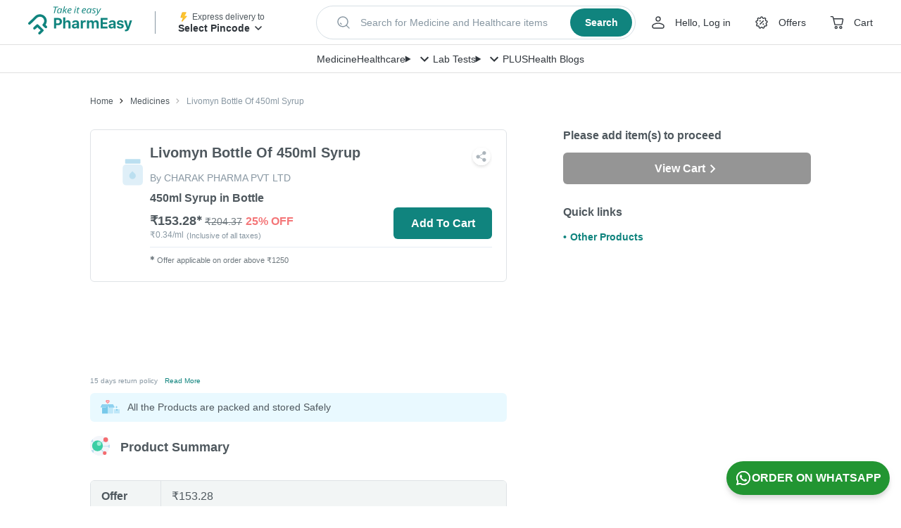

--- FILE ---
content_type: application/javascript
request_url: https://assets.pharmeasy.in/web-assets/_next/static/w98TlUpzjEnyfvHhDiaG7/_buildManifest.js
body_size: 2906
content:
self.__BUILD_MANIFEST=function(s,c,e,a,t,i,n,o,r,d,b,u,l,h,p,f,g,m,k,j,v,w,y,S,_,N,q,I,B,F,A,D,E,L,M){return{__rewrites:{afterFiles:[{has:v,source:"/hi/online-medicine-order/:slug",destination:"/online-medicine-order/:slug"},{has:v,source:"/quick-reorder",destination:w}],beforeFiles:[],fallback:[]},"/404":[y,"static/chunks/pages/404-bfeb1b2cdd902e0e.js"],"/500":[y,"static/chunks/pages/500-4707a6e116cb9e89.js"],"/_error":["static/chunks/pages/_error-1bb9c07a23107e96.js"],"/about-us":["static/css/61d039ea94ed8c23.css","static/chunks/pages/about-us-6e51bfdf8d0dab18.js"],"/account/addresses":["static/chunks/pages/account/addresses-67b3bc68a0c3358d.js"],"/account/quick-reorder":["static/chunks/pages/account/quick-reorder-e6b133cc254782e3.js"],"/account/saved-items":[h,"static/css/1f210ad620c74696.css","static/chunks/pages/account/saved-items-c1480a434abb8e3b.js"],"/account/wallet":["static/css/a3f88e7f22fa1bd0.css","static/chunks/pages/account/wallet-5e94a0691dcdb4e9.js"],"/appstore":["static/css/2d4d34c9da70420f.css","static/chunks/pages/appstore-142131c4f7fc060a.js"],"/brand/[pageName]":["static/css/747e54e49994d048.css","static/chunks/pages/brand/[pageName]-4326e1713c701cec.js"],"/brand-promotion":[t,"static/chunks/pages/brand-promotion-98d66c1c8634b4d0.js"],"/brand-promotion-bepanthen":[t,"static/chunks/pages/brand-promotion-bepanthen-16060b37a52799ba.js"],"/brand-promotion-episoft":[t,"static/chunks/pages/brand-promotion-episoft-08abbe93c8258638.js"],"/brand-promotion-everherb":["static/css/9e4f6f71821b4100.css","static/chunks/pages/brand-promotion-everherb-dd16cb5b8c5727bb.js"],"/brand-promotion-everherb/wellness":["static/css/bdf4b642c0fa4667.css","static/chunks/pages/brand-promotion-everherb/wellness-6073807245f38389.js"],"/brand-promotion-meyer":[t,"static/chunks/pages/brand-promotion-meyer-e15fa2eecfd36a7a.js"],"/brand-promotion-sanofi":[t,"static/chunks/pages/brand-promotion-sanofi-4f76bb23462e3119.js"],"/brand-promotion-supradyn":[t,"static/chunks/pages/brand-promotion-supradyn-785631be1bb33db3.js"],"/brand-rb":[t,"static/chunks/pages/brand-rb-e4c6634a698cc24f.js"],"/cart":[s,c,e,a,i,n,o,h,S,f,g,_,N,"static/css/4295f045beaf394e.css","static/chunks/pages/cart-f1c623d748463631.js"],"/chat":["static/chunks/pages/chat-419c6461ab08a436.js"],"/chat/history":["static/chunks/pages/chat/history-998bb4d9fbbb519c.js"],"/chat/smart-devices":["static/chunks/pages/chat/smart-devices-a19babeaecedfbaf.js"],"/checkout/delivery-options":[e,a,i,n,"static/css/8a5f2339d6062e7b.css","static/chunks/pages/checkout/delivery-options-512c4ffd03df3b3f.js"],"/checkout/eligible-payment-method":[s,c,e,a,r,i,n,d,b,u,p,q,"static/chunks/pages/checkout/eligible-payment-method-41225f950294e285.js"],"/checkout/select-payment-method":[s,c,e,a,r,i,n,d,b,u,p,q,"static/chunks/pages/checkout/select-payment-method-ce0cd342fed0c182.js"],"/checkout/upload":[s,c,e,a,i,n,o,h,S,f,g,_,N,I,"static/css/d9a83aa52ca32a57.css","static/chunks/pages/checkout/upload-a1171ba31d36a92b.js"],"/content/[slug]":[l,h,g,"static/css/6844eb7394abe9cb.css","static/chunks/pages/content/[slug]-fd518f5329257b4e.js"],"/corporate/[pageName]":["static/css/4bb6a54ed11e3f08.css","static/chunks/pages/corporate/[pageName]-3a1e439c6a3476de.js"],"/deactivation-request":["static/css/d5a7d4dddeb3c1fb.css","static/chunks/pages/deactivation-request-3bae6488aaaf2865.js"],"/docon-optout":["static/css/efa6598ec61925d7.css","static/chunks/pages/docon-optout-399ea910619c714b.js"],"/doctor-consultation/[pageName]":[l,s,c,a,r,o,d,b,u,B,F,"static/css/60d3f9d50166e2d7.css","static/chunks/pages/doctor-consultation/[pageName]-c6eba0a71cf6c0c8.js"],"/gcd-how-it-works":["static/css/6be606f5a15b2159.css","static/chunks/pages/gcd-how-it-works-3ffb44c71425a8e3.js"],"/generic-alternates":[l,"static/css/dfeae5063e23117a.css","static/chunks/pages/generic-alternates-23ada5f7da598eeb.js"],"/generics":["static/css/c205641a47e252b6.css","static/chunks/pages/generics-805fe82dc50f18bc.js"],"/health-care":["static/css/47f6f180bedb6bc7.css","static/chunks/pages/health-care-5d6b0baad6ced032.js"],"/health-care/products/[otcSlug]":[A,"static/css/0aaa6ede9158bae3.css","static/chunks/pages/health-care/products/[otcSlug]-3c4cd59ceada1b00.js"],"/health-care/products/[otcSlug]/reviews":[D,A,"static/css/e71853ea9d4b2a8f.css","static/chunks/pages/health-care/products/[otcSlug]/reviews-0ceb50a59ab37d01.js"],"/health-care/[...listingSlug]":[m,k,"static/chunks/pages/health-care/[...listingSlug]-d0835e20817850d7.js"],"/health-wellness/collections/[...collectionSlug]":[m,k,"static/chunks/pages/health-wellness/collections/[...collectionSlug]-d4235ebd25d5f660.js"],"/health-wellness/store/[...brandSlug]":[m,k,"static/chunks/pages/health-wellness/store/[...brandSlug]-1c460898c728518c.js"],"/landing-page-viewer":[l,"static/css/eadceda387e4f6ba.css","static/chunks/pages/landing-page-viewer-8f885ccdd34c66cc.js"],"/mera-doc":["static/css/336d2f9a0d484ffa.css","static/chunks/pages/mera-doc-76a4dce50f5deefe.js"],"/molecules":[j,"static/chunks/pages/molecules-5cceb173c39ab1bd.js"],"/molecules/[slug]":["static/css/1876f8c790857973.css","static/chunks/pages/molecules/[slug]-9a97e960b00bcfa3.js"],"/novocare-lead-gen":["static/css/3d036991d32d5348.css","static/chunks/pages/novocare-lead-gen-a5d2acd9a3e0f5b8.js"],"/offers":["static/css/e7633c03eafeb272.css","static/chunks/pages/offers-1c3b0cbbdb5f2b5f.js"],"/offers/[slug]":["static/css/ce727aa8e8e02bbe.css","static/chunks/pages/offers/[slug]-cb5166ddfe594228.js"],"/on-time-promise":["static/css/3a7d74c8452fc060.css","static/chunks/pages/on-time-promise-3b3e6f5100284d4b.js"],"/online-medicine-order":["static/chunks/pages/online-medicine-order-5f353e378f96e7c1.js"],"/online-medicine-order/browse":[j,"static/chunks/pages/online-medicine-order/browse-008d10db84af3ee5.js"],"/online-medicine-order/browse/areas":[j,"static/chunks/pages/online-medicine-order/browse/areas-6481feb0a66b873a.js"],"/online-medicine-order/browse/cities":["static/css/9bdb7d203f2a4b98.css","static/chunks/pages/online-medicine-order/browse/cities-a0c644acc30f4de4.js"],"/online-medicine-order/location/city/[citySlug]":[E,L,"static/chunks/pages/online-medicine-order/location/city/[citySlug]-be945e85ae5dedf5.js"],"/online-medicine-order/location/[locationSlug]":[E,L,"static/chunks/pages/online-medicine-order/location/[locationSlug]-56180bb9fe6dc5dc.js"],"/online-medicine-order/[...medicineSlug]":["static/chunks/pages/online-medicine-order/[...medicineSlug]-69ce0ac0838f7d3d.js"],"/order-success":["static/chunks/8531-8366de5f7a745e4d.js","static/css/cfc579954b3a6e7d.css","static/chunks/pages/order-success-44f94e4d3f1db6ee.js"],"/payment/order":[s,c,e,a,r,i,n,d,b,u,p,M,"static/chunks/pages/payment/order-2a2b05e68c24348f.js"],"/payment/order/[...secret]":[s,c,e,a,r,i,n,d,b,u,p,M,"static/chunks/pages/payment/order/[...secret]-176832f33ef974aa.js"],"/plus":[s,c,e,f,"static/chunks/7221-6d2934b2bf4a19b1.js","static/css/5e1f084f353fe626.css","static/css/89f3ab7470141d0a.css","static/chunks/pages/plus-9ce0b26d566d138a.js"],"/pre-warm":["static/chunks/pages/pre-warm-beaa9a1cbe1b8c22.js"],"/prescription-chat":["static/chunks/pages/prescription-chat-94bf74dad04feb74.js"],"/samsung-health":["static/chunks/pages/samsung-health-433f897b3efab599.js"],"/samsung-health/deactivate":["static/chunks/pages/samsung-health/deactivate-073d135a3655018f.js"],"/search/all":[D,"static/css/e29ed01316c2596e.css","static/chunks/pages/search/all-7fa592f812d07cfd.js"],"/service-platform/[page]":[l,"static/chunks/4681-3682450d51f2e754.js",r,o,d,B,F,"static/css/7ac8f8cbed057d0f.css","static/chunks/pages/service-platform/[page]-869d9f4d14c7deae.js"],"/smartbuy-policy":["static/css/810affb8817b5b0d.css","static/chunks/pages/smartbuy-policy-d0b327a6a532939d.js"],"/upload-prescription-ooc":[o,I,"static/css/09ec06478dce82e9.css","static/chunks/pages/upload-prescription-ooc-e8a1f61be7f5381b.js"],"/vaccinations":[o,"static/css/0b213c4092cc0cf3.css","static/chunks/pages/vaccinations-960af8ba91637271.js"],sortedPages:["/404","/500","/_app","/_error","/about-us","/account/addresses",w,"/account/saved-items","/account/wallet","/appstore","/brand/[pageName]","/brand-promotion","/brand-promotion-bepanthen","/brand-promotion-episoft","/brand-promotion-everherb","/brand-promotion-everherb/wellness","/brand-promotion-meyer","/brand-promotion-sanofi","/brand-promotion-supradyn","/brand-rb","/cart","/chat","/chat/history","/chat/smart-devices","/checkout/delivery-options","/checkout/eligible-payment-method","/checkout/select-payment-method","/checkout/upload","/content/[slug]","/corporate/[pageName]","/deactivation-request","/docon-optout","/doctor-consultation/[pageName]","/gcd-how-it-works","/generic-alternates","/generics","/health-care","/health-care/products/[otcSlug]","/health-care/products/[otcSlug]/reviews","/health-care/[...listingSlug]","/health-wellness/collections/[...collectionSlug]","/health-wellness/store/[...brandSlug]","/landing-page-viewer","/mera-doc","/molecules","/molecules/[slug]","/novocare-lead-gen","/offers","/offers/[slug]","/on-time-promise","/online-medicine-order","/online-medicine-order/browse","/online-medicine-order/browse/areas","/online-medicine-order/browse/cities","/online-medicine-order/location/city/[citySlug]","/online-medicine-order/location/[locationSlug]","/online-medicine-order/[...medicineSlug]","/order-success","/payment/order","/payment/order/[...secret]","/plus","/pre-warm","/prescription-chat","/samsung-health","/samsung-health/deactivate","/search/all","/service-platform/[page]","/smartbuy-policy","/upload-prescription-ooc","/vaccinations"]}}("static/css/1311810d487738ae.css","static/chunks/1087-0536fee99e25c7ab.js","static/chunks/4268-a1a1a4f0000e3246.js","static/chunks/4920-3e0aa4450d9f2e01.js","static/css/d6353f3d667be2a2.css","static/css/52f09db2e6eeb1a1.css","static/chunks/4405-25000774b3312dce.js","static/chunks/8058-d5fa89a821db90a6.js","static/chunks/7996-88a6238befb165b9.js","static/css/9e8199a42853e520.css","static/css/8dda0fdd3efa87fb.css","static/chunks/6485-1040f28d3d572d6a.js","static/chunks/7536-b520f49d36bfbb01.js","static/chunks/9380-b6cf244db3c6550b.js","static/chunks/9176-f4fc3f543eac0270.js","static/chunks/7538-5602e2ef11862b95.js","static/chunks/8340-f8b46aee924826e9.js","static/css/73b21d1b6384442e.css","static/chunks/5722-96b18baa3599c374.js","static/css/0786a4942390b4d3.css",void 0,"/account/quick-reorder","static/css/510936df99c31965.css","static/chunks/4886-742814cc119c0b1e.js","static/css/71d30133c5c0c9b7.css","static/chunks/7232-3b2408a5b31d7dd5.js","static/css/0227629e6fd95ace.css","static/chunks/8936-4e3e32cafe2fa5a2.js","static/css/6b8846546aa28498.css","static/chunks/9574-8167e0502af49dd6.js","static/chunks/3421-43d12ff51fbf6cb2.js","static/chunks/1161-136bbc1e279403e6.js","static/chunks/6663-6347c0324e9180c3.js","static/css/d2eee5c2b3771d4e.css","static/css/1de67ad51235a62f.css"),self.__BUILD_MANIFEST_CB&&self.__BUILD_MANIFEST_CB();

--- FILE ---
content_type: application/javascript
request_url: https://assets.pharmeasy.in/web-assets/_next/static/chunks/pages/_app-8a6c49798e34800e.js
body_size: 237781
content:
(self.webpackChunk_N_E=self.webpackChunk_N_E||[]).push([[2888],{23837:function(e,t,n){(window.__NEXT_P=window.__NEXT_P||[]).push(["/_app",function(){return n(47194)}])},59381:function(e,t){"use strict";t.Z={src:"https://assets.pharmeasy.in/web-assets/_next/static/media/checkedIcon.6324af90.svg",height:15,width:15,blurWidth:0,blurHeight:0}},27457:function(e,t,n){"use strict";n.d(t,{Z:function(){return O}});var i=n(85893),r=n(67294),a=n(11163),o=n(45697),l=n.n(o),s=n(94184),d=n.n(s),c=n(87536),u=n(14416),p=n(26989),m=n(12809),_=n(9754);function h(e){return null==e?void 0:e.replace(/([\uE000-\uF8FF]|\uD83C[\uDC00-\uDFFF]|\uD83D[\uDC00-\uDFFF]|[\u2694-\u2697]|\uD83E[\uDD10-\uDD5D])/g,"")}var v=n(82776),f=n(55531),g=n(67182),y=n(19199),C=n(90978),x=n(29432),w=n(94055),b=n(14075),T=n(47902),P=n.n(T);function S(e){let{onCancel:t,onReturn:n,address:o={},setAlertProps:l,loadPincodeDetails:s,setPincodeManually:u,isPincodeServiceable:p,checkingPincode:g,orderType:y,initialValues:T,updateAddress:S,resetAlertProps:I,isNewAddressForm:O,setPEToastDetails:A,showCodAddressStrip:E,latLongChanged:j,pincodeFromMap:N}=e,L=e=>({contactName:(null==e?void 0:e.name)||"",contactNumber:(null==e?void 0:e.phone)||"",flatNumber:(null==e?void 0:e.flat)||"",streetName:(null==e?void 0:e["ship-address"])||"",pincode:(null==e?void 0:e["ship-zip"])||"",addressType:(null==e?void 0:e.addressType)||"",longitude:(null==e?void 0:e.longitude)||null,latitude:(null==e?void 0:e.latitude)||null}),D={contactName:/[A-Za-z]+[A-Za-z ]*[0-9]*/,contactNumber:/[1-9][0-9]{9}/,flatNumber:/./,streetName:/./,pincode:/[1-9][0-9]{5}/},k={contactName:"Please Enter a Valid Name",contactNumber:"Please enter a valid mobile number",flatNumber:"Please Enter a valid Building Name and Flat Number",streetName:"Please Enter a Valid Street Name",pincode:"Enter a valid 6 digit pincode"},{register:R,formState:{isDirty:M},getValues:Z,reset:F,setValue:H,handleSubmit:B}=(0,c.cI)({defaultValues:L(T),mode:"onBlur"}),[V,U]=(0,r.useState)(!1);(0,r.useEffect)(()=>{F({...L(T)})},[JSON.stringify(T)]);let q=(0,a.useRouter)(),[W,G]=(0,r.useState)(!1),[z,Y]=(0,r.useState)({showEDDCard:!1,pincodeHasError:!1,pincodeText:""}),[K,Q]=(0,r.useState)(""),[X,J]=(0,r.useState)({contactName:null,contactNumber:null,flatNumber:null,streetName:null,pincode:null}),$=e=>{let t="",n={},{id:i=null,type:r=""}=o;i?(t="c_edit_address_saved",n={original_address_type:r,updated_address_type:e.type}):(t="c_new_address_saved",n={address_type:e.type,source:"p_new_address"});let a={eventLabel:t,eventDetails:n};(0,v.qe)(a)},ee=e=>{let{pincode:t}=z;p(e,y).then(n=>{if(n.status){var i;Y(i=>({...i,pincodeHasError:!1,pincodeText:n.data.cityAreaName,btnDisable:!1,showEDDCard:!0,pincode:e,prevPincode:t})),Q(null==n?void 0:null===(i=n.data)||void 0===i?void 0:i.cityName)}else Y(e=>({...e,pincodeHasError:!0,pincodeText:n.error.message,btnDisable:!0}))})},et=e=>e?Math.abs(Math.ceil((new Date(e)-new Date)/864e5)):null,en=()=>{let t;let{initialValues:{pincode:n},estimatedDeliveryDate:i}=e;if(V){let{pincode:e}=z;(0,v.qe)({eventLabel:"c_entered_pincode",eventDetails:{...t,previous_pincode:e||n,days_to_deliver:et(i)}})}else{let{contactName:e}=o;t={previous_pincode:n,previous_days_to_deliver:et(i)},U(!0),(0,v.qe)({eventLabel:e?"p_edit_address":"p_new_address",eventDetails:{days_to_deliver:et(i),source:"p_address_list",show_cod_address_strip:E}})}};(0,r.useEffect)(()=>{(null==o?void 0:o.id)&&en()},[null==o?void 0:o.id]),(0,r.useEffect)(()=>{N?ee(N):(null==o?void 0:o.pincode)?ee(o.pincode):en()},[N]);let ei=e=>{Y(e=>({...e,pincodeHasError:!1,pincodeText:"",showEDDCard:!1})),e.length>5&&ee(e)},er=e=>{(0,v.qe)({eventLabel:e})},ea=e=>{let t=Z(e);t&&!D[e].test(t)?J({...X,[e]:k[e]}):t?J({...X,[e]:null}):J({...X,[e]:"Required"})},eo=!M&&!j||W;return(0,i.jsxs)("div",{className:P().addressWrapper,children:[!O&&(0,i.jsx)(x.Z,{source:"addAddress",classes:{container:P().safetyContainer,imageContainer:P().safetyImageContainer}}),(0,i.jsx)("div",{className:d()({[P().newAddressDrawerOverflowWrapper]:O,[P().overflowWrapper]:!O}),children:(0,i.jsxs)("form",{className:d()({[P().newform]:O}),onSubmit:B(()=>{let{address:{id:i}}=e,{contactName:r,contactNumber:a,flatNumber:o,pincode:d,streetName:c,addressType:p,longitude:g,latitude:y}=Z(),C={contactName:h(r),contactNumber:a,flatNumber:h(o),streetName:h(c),type:Number(p),pincode:Number(d),longitude:g,latitude:y};G(!0),(i?_.ZP.put("/address/update/".concat(i),C):_.ZP.post("address/add",C)).then(e=>{let{data:i,error:r,status:a}=e;if(G(!1),1===a){if((0,v.O9)()){var o,d,c;(0,v.Kn)("onAddressUpdate",{type:1,data:{pincode:null==i?void 0:null===(o=i[0])||void 0===o?void 0:o.pincode,cityName:K,streetName:"".concat(null==i?void 0:null===(d=i[0])||void 0===d?void 0:d.flatNumber,", ").concat(null==i?void 0:null===(c=i[0])||void 0===c?void 0:c.streetName)}})}let{pincode:e,cityId:r}=null==i?void 0:i[0];s({pincode:e,cityID:r}).then(e=>{(null==e?void 0:e.status)&&(S(i),u(!0),(0,f.$P)(null==e?void 0:e.data)),q.query.redirect?null==q||q.replace(q.query.redirect):(Y({showEDDCard:!1,pincodeHasError:!1,pincodeText:""}),(null!=n?n:t)(null==i?void 0:i[0]))}),$(C)}else(0,m.xb)(r)||r.showAlert?0===a&&l({text:null==r?void 0:r.message,showModal:!0,isAlertBox:!1,popupCtaArr:[{text:"OK",onBtnClick:()=>{I()}}]}):l(r.message)}).catch(e=>{var t;G(!1),A({type:"error",showToast:!0,toastText:(null==e?void 0:null===(t=e.message)||void 0===t?void 0:t.toLocaleLowerCase())==="network error"?"Something went wrong. ":(null==e?void 0:e.message)||"Something went wrong. "});let n={event:"custom-gtm-event",eventLabel:"api_load_failure",eventDetails:{source:"p_new_address",api_name:i?"address/update":"address/add",response_code:(null==e?void 0:e.statusCode)||(null==e?void 0:e.status)||(null==e?void 0:e.code)||0,error_text:(null==e?void 0:e.message)||"Something went wrong",is_webview:(0,v.O9)()}};(0,v.qe)(n)})}),method:"post",children:[(0,i.jsx)(b.Z,{label:"Deliver to",name:"contactName",maxLength:500,...R("contactName",{required:!0,pattern:D.contactName}),className:P().inputContainerAlign,onBlur:()=>ea("contactName"),error:null==X?void 0:X.contactName,classes:{input:O?P().newAddressFormInput:P().input},isAddressForm:O}),(0,i.jsx)(b.Z,{type:"number",label:"Mobile Number",name:"contactNumber",additionalText:"For all delivery related communication",maxLength:10,...R("contactNumber",{required:!0,minLength:10,pattern:D.contactNumber}),onInput:e=>{e.target.value.length>e.target.maxLength&&(e.target.value=e.target.value.slice(0,e.target.maxLength))},className:P().inputContainerAlign,onBlur:()=>ea("contactNumber"),error:null==X?void 0:X.contactNumber,classes:{input:O?P().newAddressFormInput:P().input,error:P().error},isAddressForm:O}),(0,i.jsx)(b.Z,{label:"Pincode",type:"number",name:"ship-zip",maxLength:6,...R("pincode",{required:!0,minLength:6,pattern:D.pincode}),onInput:e=>{e.target.value.length>e.target.maxLength&&(e.target.value=e.target.value.slice(0,e.target.maxLength))},onBlur:()=>ea("pincode"),onChange:e=>{H("pincode",e.target.value,{shouldDirty:!0}),ei(e.target.value)},error:null==X?void 0:X.pincode,onFocus:()=>{let{initialValues:{pincode:t},estimatedDeliveryDate:n}=e;(0,v.qe)({eventLabel:"i_enter_pincode",eventDetails:{preselected_pincode:t,pincode_error:z.pincodeHasError?z.pincodeText:null,days_to_deliver:z.showEDDCard?et(n):null}})},classes:{inputWrapper:P().pincodeInputWrapper,input:d()(P().pincodeInput,P().pincodeInput,{[P().input]:!O,[P().newAddressFormInput]:O}),pincodeInput:P().pincodeInput,error:P().pincodeInvalid},className:P().inputContainerAlign,suffix:z.pincodeText&&(0,i.jsx)("div",{className:P().pincodeText,children:g?"...":z.pincodeText}),isAddressForm:O,isInlineBlock:!0}),(0,i.jsx)(b.Z,{label:"House number and building",type:"text",name:"flatNumber",maxLength:500,onFocus:()=>er("i_enter_addressline1"),...R("flatNumber",{required:!0}),className:P().inputContainerAlign,onBlur:()=>ea("flatNumber"),error:null==X?void 0:X.flatNumber,classes:{input:O?P().newAddressFormInput:P().input},isAddressForm:O}),(0,i.jsx)(b.Z,{label:"Street Name",type:"text",name:"ship-address",maxLength:500,onFocus:()=>er("i_enter_addressline2"),...R("streetName",{required:!0}),className:P().inputContainerAlign,onBlur:()=>ea("streetName"),error:null==X?void 0:X.streetName,classes:{input:O?P().newAddressFormInput:P().input},isAddressForm:O}),(0,i.jsx)(C.Z,{name:"addressType",label:"Address Type",options:{0:"Home",1:"Work",2:"Others"},formProps:{...R("addressType",{required:!0})},classes:{container:P().typeRadio,title:P().radioTitle},onChange:e=>{let t=e.target.labels[0].outerText;H("addressType",e.target.value,{shouldDirty:!0}),(0,v.qe)({eventLabel:"i_address_type_selection",eventDetails:{address_type:t}})}}),(0,i.jsx)("div",{className:d()(P().submitButtonContainer,{[P().newFormNoBorder]:O}),children:(0,i.jsx)(w.Z,{disabled:eo,loading:W,fullWidth:!0,type:"submit",size:"small",className:d()(P().buttonContinue,{[P().disabled]:eo}),children:o.id?"UPDATE":"Save and Continue"})})]})})]})}let I={loadPincodeDetails:f.Gd,setPincode:f.$P,isPincodeServiceable:y.Eu,setAlertProps:f.EL,setPincodeManually:f.g4,updateAddress:y.y3,resetAlertProps:f.Go,setPEToastDetails:g.wh};S.propTypes={onCancel:l().func,onReturn:l().func.isRequired,address:l().objectOf(l().any),setAlertProps:l().func.isRequired,loadPincodeDetails:l().func.isRequired,setPincodeManually:l().func.isRequired,estimatedDeliveryDate:l().string,initialValues:l().objectOf(l().any),orderType:l().oneOfType([l().string,l().number]),isPincodeServiceable:l().func.isRequired,checkingPincode:l().bool,setPEToastDetails:l().func.isRequired},S.defaultProps={address:{},estimatedDeliveryDate:"",initialValues:{},orderType:p.pincodeOrderTypeMapping.medicinePrescriptionOrder,checkingPincode:!1,onCancel:null};var O=(0,u.$j)((e,t)=>{var n,i,r,a,o,l,s,d,c;let{addresses:u,checkingPincode:p,estDeliveryDetails:m}=e.delivery,_=(null!=u?u:[]).find(e=>{let{id:n}=e;return n===Number(t.addressId)}),h={address:_||{}};return h.initialValues={name:e.auth.user.profile.name,phone:e.auth.user.profile.mobileNumber,addressType:"0"},_&&(h.initialValues={name:_.contactName,phone:_.contactNumber,flat:_.flatNumber,landmark:_.landmark,addressType:String(_.type)||"0","ship-zip":_.pincode,"ship-address":_.streetName}),t.isNewMapAddress&&(h.initialValues={...h.initialValues,"ship-zip":null===(a=t.address)||void 0===a?void 0:a.pincode,"ship-address":null===(o=t.address)||void 0===o?void 0:o.streetName,flat:null===(l=t.address)||void 0===l?void 0:l.flatNumber,latitude:null===(s=t.address)||void 0===s?void 0:s.latitude,longitude:null===(d=t.address)||void 0===d?void 0:d.longitude}),e.app.pincodeDrawer.isManuallySet&&(h.initialValues.pincode=null!==(c=null==_?void 0:_.pincode)&&void 0!==c?c:e.app.pincodeDrawer.selectedPincode),{checkingPincode:p,isAddressLoading:(null===(i=e.address)||void 0===i?void 0:null===(n=i.addAddress)||void 0===n?void 0:n.loading)||!1,estimatedDeliveryDate:null==m?void 0:null===(r=m[0])||void 0===r?void 0:r.deliveryDate,...h}},I)((0,r.memo)(S))},8486:function(e,t,n){"use strict";var i=n(85893),r=n(67294),a=n(94184),o=n.n(a),l=n(75622),s=n(22809),d=n(94055),c=n(65195),u=n(30245),p=n(16217),m=n(48758),_=n.n(m);t.Z=(0,r.memo)(e=>{let t;let{quantity:n=0,buttonText:a,loading:m,buttonSize:h,isMobile:v,showSmallQtySelector:f=!1,classes:g={},showRemoveText:y=!0,maxQuantityValue:C,onQuantityChange:x=null,showQuantityDropDown:w,showQuantityModal:b,toggleQuantitySelector:T,minQuantityValue:P,showPlusIcon:S}=e,I=h===p.EK.extraSmall,[O,A]=(0,r.useState)(!1),E=e=>{null==e||e.stopPropagation(),x&&x(e)},j=()=>{let e={value:Number(n)},t=[];for(let e=P;e<=C;e++)t.push({value:e,label:"".concat(e)});return n>0&&(y?t.unshift({value:0,label:"Remove Item"}):t.unshift({value:0,label:"0"})),(0,i.jsx)(s.Z,{isLoading:m,options:t,renderValue:()=>v?"Select Quantity":"Qty ".concat(n),open:w||b,onClose:v?T:null,isCart:!0,value:e,onChange:E,classes:{container:"".concat((null==g?void 0:g.selectContainerOverride)||""," ").concat(_().selectContainer),formControlContainer:"".concat((null==g?void 0:g.formContainerOverride)||""," ").concat(_().formContainer),menuItemsRoot:_().menuItemsRoot,selectBox:_().selectBox,nativeInput:_().nativeInput,selectedOption:_().selectedOption,menuItemsRemove:_().menuItemsRemove,dropDownIcon:(null==g?void 0:g.arrow)||""},extendedOptionComponent:P!==C&&(e=>Number(C)===e.value&&(0,i.jsx)("span",{className:_().maxQtyLabel,children:"Max Quantity"})||Number(P)===e.value&&Number(P)>1&&(0,i.jsx)("span",{className:_().maxQtyLabel,children:"Min Quantity"})),className:_().selectStyle,MenuProps:{anchorOrigin:{vertical:"bottom",horizontal:"left"},transformOrigin:{vertical:"top",horizontal:"left"},getContentAnchorEl:null,className:_().menuPropsZIndexModal,PaperProps:{elevation:v?0:8,classes:{rounded:_().roundedBorder,root:_().maxHeightDropDown}},MenuListProps:{disablePadding:!0}}})},N=(0,i.jsx)("button",{onClick:T,className:_().plusButton,children:(0,i.jsx)(u.b$,{strokeWidth:1,className:_().plusIcon})});return(0,r.useEffect)(()=>{A(!0)},[JSON.stringify(e)]),(0,i.jsx)("div",{className:o()(_().quantitySelectorContainer,null==g?void 0:g.quantitySelectorContainer,{[_().extraSmallButton]:I,[_().plusIconContainer]:S}),children:O?(t=null,S?t=N:n<=0?t=(0,i.jsx)(d.Z,{loading:m,onClick:T,size:h,className:o()(null==g?void 0:g.cartButton,{[_().addToCartBtn]:w}),withLoadingShimmer:!0,children:a}):v&&n>0&&(t=(0,i.jsx)(l.Z,{onClick:T,className:o()(_().mobileQuantityButton,null==g?void 0:g.quantitySelector,{[_().smallQtySelector]:f}),children:(0,i.jsxs)(r.Fragment,{children:["Qty ",n,(0,i.jsx)("svg",{className:o()(_().arrow,null==g?void 0:g.arrow),children:(0,i.jsx)("use",{xlinkHref:"#chevronFilled"})})]})})),(0,i.jsxs)(r.Fragment,{children:[t,v?(0,i.jsx)(c.default,{open:b,onClose:T,classes:{paperScrollPaper:_().modalBox},className:_().modal,disableSystemBack:!v,children:(0,i.jsx)(l.Z,{className:_().modalBody,onClick:e=>e.stopPropagation(),children:j()})}):(w||n>0)&&(0,i.jsx)(l.Z,{className:o()(_().qtySelector,null==g?void 0:g.quantitySelectorElement,{[_().smallQtySelector]:f,[_().hideQty]:S}),onClick:T,children:j()})]})):S?N:(0,i.jsx)(d.Z,{loading:m,onClick:T,size:h,className:o()(null==g?void 0:g.cartButton,{[_().addToCartBtn]:w}),withLoadingShimmer:!0,children:a})})})},149:function(e,t,n){"use strict";n.d(t,{BW:function(){return h},FA:function(){return d},FT:function(){return s},X6:function(){return _},YL:function(){return u},ZR:function(){return c},lv:function(){return p},sr:function(){return m}});var i=n(21480),r=n(16217);let a="".concat(r.v5,"image_prescriptionUploadStep1.png"),o="".concat(r.v5,"image_prescriptionUploadStep2.png"),l="".concat(r.v5,"image_prescriptionUploadStep3.png"),s={specialCoupon:"special_coupon",otherOffers:"other_offers",multiProductVariant:"plus",singleProductVariant:"add_and_apply"},d={GCD:"gcd",NON_GCD:"nonGcd",NPP:"npp"},c=[{image:a,subTitle:"Add items in your cart"},{image:o,subTitle:"Make the payment"},{image:l,subTitle:"Upload valid prescription"}],u="ab_nimble_upload_rx",p={noChange:"NoChange",uploadRx:"Nimble",chatRx:"ChatRx",both:"Both",chatRxUpload:"ChatRxUpload"},m={DISABLED:0,ENABLED_WITH_UNDO:1,ENABLE_WITHOUT_UNDO:2},_="select-payment-method",h={uploadRx:{url:i.Z.uploadRx,pageTitle:"Upload Prescription"}}},73290:function(e,t,n){"use strict";var i=n(85893),r=n(67294),a=n(94184),o=n.n(a),l=n(14416),s=n(24957),d=n(75622),c=n(30344),u=n(9627),p=n(3374),m=n.n(p);t.Z=(0,r.memo)(function(e){let{details:t,classes:n,applyCouponHandler:a,setPromoCode:p,index:_,buttonText:h,isCopyCta:v=!1,isLoyaltyLandingPage:f=!1}=e,g=(0,l.v9)(e=>{var t,n,i;return null===(i=e.orderParams)||void 0===i?void 0:null===(n=i.orderParams)||void 0===n?void 0:null===(t=n.promoCode)||void 0===t?void 0:t.details})||{},y=(0,l.v9)(e=>{var t;return null===(t=e.device)||void 0===t?void 0:t.isMobile})||!1,{title:C,shortDescription:x,promoCode:w,image:b,expiry:T}=t,P=(null==g?void 0:g.couponCode)||"",S=(null==g?void 0:g.isPromoApplied)||!1,I=(null==g?void 0:g.isPromoValid)||!1,O=P===w&&I&&S,A=P===w&&S,E=e=>{(!A&&!O||v)&&(null==p||p(w),w&&a(w,_,f?"list":"bottom sheet",e,null==t?void 0:t.dxBannerTag))};return(0,i.jsx)(c.default,{handleinview:()=>{(0,u.Zx)(w,!1)},elemId:"pe-OtherCoupons-".concat(w),once:!1,children:(0,i.jsxs)("div",{className:A&&y?o()(m().appliedCoupon,m().appliedContainer,null==n?void 0:n.offersCard):o()(m().container,null==n?void 0:n.offersCard),children:[(0,i.jsx)("div",{className:null==n?void 0:n.clickable,children:(0,i.jsxs)("div",{className:o()(m().content),children:[(0,i.jsxs)("div",{className:m().lhs,children:[(0,i.jsx)(s.Z,{src:b,alt:C,width:60,height:60}),"string"==typeof T&&(0,i.jsx)("div",{className:m().expiresOn,children:T})]}),(0,i.jsxs)("div",{className:m().offerInnerContainer,children:[(0,i.jsx)("div",{className:o()(m().lineClampContainer,null==n?void 0:n.lineClampContainer),children:(0,i.jsx)("div",{className:o()(m().title,null==n?void 0:n.offerTitle),children:C})}),(0,i.jsx)("div",{className:o()(m().discountDetails,null==n?void 0:n.discountDetails),children:x})]})]})}),(0,i.jsx)("div",{className:y?o()(m().appliedCouponFooter,m().footer):m().footer,children:(0,i.jsxs)(r.Fragment,{children:[(0,i.jsx)("div",{className:m().code,children:w?(0,i.jsxs)(r.Fragment,{children:["Code: ",(0,i.jsx)("strong",{className:m().bold,children:w})]}):"No Code Required"}),w&&(0,i.jsx)(d.Z,{className:m().apply,onClick:e=>null==E?void 0:E(e),children:(0,i.jsx)(r.Fragment,{children:(0,i.jsx)("div",{children:h||"APPLY"})})})]})})]})})})},9627:function(e,t,n){"use strict";n.d(t,{$w:function(){return d},MD:function(){return s},N0:function(){return c},Zx:function(){return _},_B:function(){return l},lq:function(){return u},mT:function(){return p},tJ:function(){return m}});var i=n(82776),r=n(75812),a=n(35625);let o=e=>{(0,i.qe)({event:"custom-gtm-event",eventLabel:"page_load",eventDetails:{page_name:"p_apply_coupon",source_page_name:e}})},l=(e,t,n,r)=>{let a=n?"p_payment_method":"p_your_cart";if(r)(0,i.qe)({event:"custom-gtm-event",eventLabel:"element_clicked",eventDetails:{destination:"p_apply_coupon",element_name:"loyalty_coupon",element_unique_name:"loyalty_apply_coupon",item_type:"loyalty",label_text:"Apply coupon",source:"p_loyalty_home"}}),(0,i.qe)({event:"custom-gtm-event",eventLabel:"page_load",eventDetails:{page_name:"loyalty_p_apply_coupon",item_type:"loyalty",source:"p_loyalty_home"}});else{let n={event:"custom-gtm-event",eventLabel:"p_apply_coupon",eventDetails:{is_oms_enabled_user:!0,coupon:t,no_of_offers:(null==e?void 0:e.length)||"0",source:a}};(0,i.qe)({event:"custom-gtm-event",eventLabel:"l_apply_coupon",eventDetails:{is_oms_enabled_user:!0,destination:"p_apply_coupon",coupon:t,source:a}}),o(a),(0,i.qe)(n)}},s=e=>{let{promocode:t,index:n,isLoyaltyLandingPage:r,propertySectionName:a="other_offers",specialCoupon:o,source:l,couponType:s=""}=e;if(r)return(0,i.qe)({eventLabel:"element_clicked",eventDetails:{coupon:t,rank:n,element_unique_name:"loyalty_coupon",item_type:"loyalty",coupon_code:t,source:"loyalty_p_apply_coupon"}});let d={eventLabel:"i_apply_coupon",eventDetails:{coupon:t,rank:n,source:l||"p_apply_coupon",property_section_name:a,item_id:(null==o?void 0:o.productId)||null,item_name:(null==o?void 0:o.productName)||null,coupon_type:s}};(0,i.qe)(d)},d=e=>{let{promocode:t,isSuccess:n,message:r,source:a,couponSavings:o,pageSource:l,propertySectionName:s="other_offers",productId:d=null,productName:c=null}=e;(0,i.qe)({eventLabel:"c_your_cart_promo_code_".concat(n?"applied":"failed"),eventDetails:{promo_code:t,promo_applied:n,message:r,source:l,coupon_application:"manual",coupon_application_source:a||"",coupon_savings:o,property_section_name:s,item_id:d,item_name:c}})},c=e=>{(0,i.qe)({event:"custom-gtm-event",eventLabel:"c_promo_code_removed",eventDetails:{promo_code:e}})},u=()=>{(0,i.qe)({event:"custom-gtm-event",eventLabel:"i_your_cart_promo_code_textbox_clicked"})},p=(e,t)=>{var n,i;let a="".concat(null==e?void 0:null===(n=e[0])||void 0===n?void 0:n.promoCode).concat((null==e?void 0:e[1])?",".concat(null==e?void 0:null===(i=e[1])||void 0===i?void 0:i.promoCode):"");(0,r.Kw)({page_name:t?"p_loyalty_home":"p_your_cart",property_name:"coupons_for_you",item_name:a||"",no_of_coupons:(null==e?void 0:e.length)||0})},m=function(e,t,n){let r=arguments.length>3&&void 0!==arguments[3]?arguments[3]:"",o=arguments.length>4?arguments[4]:void 0,l=(0,a.hv)(e,n),s="pl_personalisation_widget"===r,d={eventLabel:"c_add_to_cart",isMixpanel:!0,eventDetails:{...l,product_id:t,is_cart_empty:!1,selected_quantity:1,custom_product_flag:t<0,discount_percentage:null==e?void 0:e.discountPercent,is_price_to_be_updated:t<1,moq_flag:!1,source:s?"pl_personalisation_widget":"p_apply_coupon",source_property_cta:s?"add_and_apply":"",custom_column1_name:"item_rank",custom_column1_value:o||null}};(0,i.qe)(d)},_=function(e){let t=arguments.length>1&&void 0!==arguments[1]&&arguments[1],n=arguments.length>2&&void 0!==arguments[2]?arguments[2]:null,r=arguments.length>3&&void 0!==arguments[3]?arguments[3]:null;(0,i.qe)({eventLabel:"i_element_viewed",eventDetails:{element_name:e,source:"p_apply_coupon",section_name:t?"special_coupon":"other_offers",item_id:n,item_name:r}})}},35825:function(e,t,n){"use strict";var i=n(85893),r=n(67294),a=n(94184),o=n.n(a),l=n(30344),s=n(12809),d=n(30245),c=n(58108),u=n.n(c);let p=e=>{let{showNextIcon:t=!1,showPrevIcon:n=!1,onNextClick:a,onPrevClick:o,iconStyle:l}=e;return(0,i.jsxs)(r.Fragment,{children:[n&&(0,i.jsx)("button",{className:u().prevIcon,onClick:o,onKeyDown:o,style:l,children:(0,i.jsx)(d.Jw,{})}),t&&(0,i.jsx)("button",{className:u().nextIcon,onClick:a,onKeyDown:o,style:l,children:(0,i.jsx)(d.Jw,{})})]})};t.Z=e=>{let{src:t,total:n,cbOnInview:a,children:d,widthofSlide:c=200,slidesGap:m=16,inViewThreshold:_=.7,isMobile:h,classname:v,iconStyle:f,classes:{innerWrapper:g="",listItem:y=""}={innerWrapper:"",listItem:""}}=e,[C,x]=(0,r.useState)(new Set),w=(0,r.useRef)(null),b=e=>{x(new Set(e))},T=e=>{var t,n;let{entry:i,trigger:r,visibleContent:o}=e,l=null==i?void 0:null===(n=i.target)||void 0===n?void 0:null===(t=n.dataset)||void 0===t?void 0:t.id;(0,s.Ds)(e=>b(e),100)(o),a&&a({entry:i,trigger:r,eleId:l})},P=C.size>0&&!C.has("".concat(t,"-").concat(n)),S=C.size>0&&!C.has("".concat(t,"-1"));return(0,i.jsxs)("div",{className:o()(u().listWidgetWrapper,v,{[u().listWrapperLeft]:S,[u().listWrapperRight]:P}),children:[(0,i.jsx)("ul",{ref:w,className:"".concat(u().innerWrapper," ").concat(g),children:null==d?void 0:d.map((e,n)=>(0,i.jsx)("li",{className:"".concat(u().listItem," ").concat(y),children:(0,i.jsx)(l.default,{elemId:"".concat(t,"-").concat(n+1),once:!1,handleinview:T,threshold:_,children:e})},"".concat(t,"-").concat(n+1)))}),!h&&(0,i.jsx)(p,{showNextIcon:P,showPrevIcon:S,onNextClick:()=>{(null==w?void 0:w.current)&&(w.current.scrollLeft+=c+m)},onPrevClick:()=>{(null==w?void 0:w.current)&&(w.current.scrollLeft-=c+m)},iconStyle:f})]})}},35625:function(e,t,n){"use strict";n.d(t,{D:function(){return f},Ek:function(){return d},HZ:function(){return h},J7:function(){return _},M3:function(){return v},Sf:function(){return m},Vu:function(){return u},hg:function(){return p},hv:function(){return s},k7:function(){return l},uw:function(){return c},vd:function(){return o}});var i=n(85828),r=n(16217),a=n(149);let o=function(){let e=arguments.length>0&&void 0!==arguments[0]?arguments[0]:[],t=[];for(let n=0;n<e.length;n++)Array.isArray(e[n])?t=t.concat(o(e[n])):t.push(e[n]);return t},l=e=>{let t={},n={},i={},a={},l={},s={},d={},c={},u={},p={},m=e=>{e.forEach(e=>{switch(null==e?void 0:e.identifier){case r.ci.sub_total:t=e;break;case r.ci.amount_to_be_paid:n=e;break;case r.ci.total_mrp:i=e;break;case r.ci.discount_on_mrp:a=e;break;case r.ci.delivery_charges:l=e;break;case r.ci.promotional_discount:d=e;break;case r.ci.pe_wallet:s=e;break;case r.ci.pe_wallet_credit_discount:c=e;break;case r.ci.corporate_pe_wallet:p=e;break;case r.ci.gst:u=e}(null==e?void 0:e.content)&&m(o(e.content))})};return m(e),{subTotal:t,totalAmount:n,totalMrp:i,discount:a,deliveryCharge:l,peWallet:s,couponDiscount:d,peWalletCredit:c,gst:u,peCorporateWalletCredit:p}},s=function(e){var t,n;let i=arguments.length>1&&void 0!==arguments[1]?arguments[1]:[],{productId:a,productName:o,isRxRequired:l=!1,salePriceDecimal:s,variants:d=[],isCustomMedicine:c=!1,productType:u,listingId:p="MISSING",adId:m="",adVendorId:_="",productTierAttributes:h}=e,v=l&&i.includes(+a),f=null!==(t=null==h?void 0:h.type)&&void 0!==t?t:r.Qx.unknown,g=null!==(n=null==h?void 0:h.text)&&void 0!==n?n:"";return{product_name:o,product_type:u,is_custom_product_flag:c,is_guaranteed_delivery:f===r.Qx.inStock,is_prescription_available:!!v,rx_required:!!l,is_out_of_stock:f===r.Qx.outOfStock,has_variants:d.length>0,medicine_status:g,is_short_in_supply:f===r.Qx.shortSupply,price:s,price_to_be_updated:0>=+s,listing_id:p,ad_vendor_id:_,ad_id:m}},d=e=>e.toUpperCase(),c=function(e){let t=arguments.length>1&&void 0!==arguments[1]?arguments[1]:"productId",n=[];return e.length>0&&e.forEach(e=>{+e[t]>0&&n.push(e[t])}),n},u=e=>{let t=[];return(null==e?void 0:e.length)>0&&(null==e||e.forEach(e=>{var n;let i=null==e?void 0:null===(n=e.brandAlternative)||void 0===n?void 0:n.productId;t.push(i)})),t},p={WITHOUT_PL:0,PL_WO_HARD_NUDGE:1,PL_W_HARD_NUDGE:2},m=!!i.Z.getItemWithExpiry(r.wV.AUTO_LP.key),_=e=>{let{pldDiscountBuckets:t,currentCartValue:n,offer:i}=e,r=t[t.length-1].isUnlocked,a=n/i.couponMrpThreshold*100,o={cartValue:i.couponMrpThreshold,currentCartValue:String(n),customerViewProgressBarPercentage:r&&a,discountPercent:i.couponBenefit,extraMrpRequired:"".concat(parseFloat((i.couponMrpThreshold-n).toFixed(2))),isCustomerViewUnlocked:!1,isUnlocked:!1,progressBarPercentage:0,showProgressBar:!0,benefit:"benefit"};return[...null==t?void 0:t.filter(e=>e.isCustomerViewUnlocked),o]},h=e=>e===a.lv.uploadRx||e===a.lv.chatRx||e===a.lv.both,v=e=>null==e?void 0:e.some(e=>{var t;return null==e?void 0:null===(t=e.eddsAvailable)||void 0===t?void 0:t.some(e=>!!e.quickDeliveryEnabled)}),f=e=>{if(!e||Number.isNaN(Date.parse(e)))return null;let t=new Date(e),n=new Date,i=t.getTime()-n.getTime();return i<=0?null:"".concat(Math.floor(i/36e5),"h ").concat(Math.floor(i%36e5/6e4),"m ").concat(Math.floor(i%6e4/1e3),"s")}},95063:function(e,t,n){"use strict";n.d(t,{$W:function(){return k},$p:function(){return F},Ak:function(){return I},CJ:function(){return j},Ch:function(){return w},EU:function(){return b},Es:function(){return S},F$:function(){return x},Fe:function(){return O},Hx:function(){return C},I3:function(){return J},JY:function(){return y},Jx:function(){return W},MI:function(){return G},Pq:function(){return N},VQ:function(){return Q},VT:function(){return m},YT:function(){return $},_7:function(){return K},ao:function(){return E},ds:function(){return l},er:function(){return Z},fq:function(){return M},g2:function(){return T},h4:function(){return P},j$:function(){return X},kK:function(){return g},lU:function(){return Y},l_:function(){return V},mk:function(){return D},mr:function(){return _},ns:function(){return v},o0:function(){return h},oz:function(){return U},s4:function(){return u},sh:function(){return R},tH:function(){return q},us:function(){return s},v7:function(){return z},vQ:function(){return A},vx:function(){return B},xH:function(){return H},yt:function(){return L}});var i=n(21480),r=n(70855),a=n(12809),o=n(94383);let l={SELECT_SPECIALITY:"select-speciality",SELECT_DOCTOR:"select-doctor",PATIENT_DETAILS:"patient-details",SELECT_SLOT:"select-slot",CONSULTATION_SUMMARY:"consultation-summary"},s={id:16084,image:"https://cms-contents.pharmeasy.in/banner/585ec97c030-doctor_selection_banner_general_health.jpg",type:3},d=["Sunday","Monday","Tuesday","Wednesday","Thursday","Friday","Saturday"],c=["January","February","March","April","May","June","July","August","September","October","November","December"],u=(e,t)=>{let n=new Date().getDate();return e===n?"Today":e===n+1?"Tomorrow":t},p=e=>{let t=new Date(e),n=t.getDate(),i=t.getDay(),r=t.getMonth(),a=t.getFullYear();return{id:e,date:n,dayIndex:i,day:d[i],shortDay:d[i].slice(0,3),month:c[r],shortMonth:c[r].slice(0,3),year:a}},m=e=>e.map(p),_=(e,t)=>{if(!e||!t)return"";let n=e=>e<10?"0".concat(e):e,i=e=>{let[t,n]=e.split(":").map(e=>+e);return{hours:t,minutes:n}};return((e,t)=>{if(!e||!t)return"";let{hours:r,minutes:a}=i(e);return"".concat(n(r%12||12),":").concat(n(a)," ").concat(r<12?"AM":"PM")})(e,t)},h=(e,t)=>{if(!e||!t)return"";let n=_(e,t),i=new Date(t),r=u(i.getDate(),d[i.getDay()]);return"".concat(r,", ").concat(n)},v=(e,t)=>{let n=e=>e<10?"0".concat(e):e,i=e=>{let[t,n]=e.split(":").map(e=>+e);return{hours:t,minutes:n}},r=e=>{let{hours:t,minutes:r}=i(e);return"".concat(t%12||12,":").concat(n(r)," ").concat(t<12?"AM":"PM")},a=r(e),o=r(t);return"".concat(a," - ").concat(o)},f={home:"p_home",search:"p_search _results",account:"p_account"},g=()=>{let e=new URLSearchParams(window.location.search).get("src");return e?f[e]||e:null},y="+918069805906",C={ONGOING:"ON GOING",UPCOMING:"UPCOMING",COMPLETED:"COMPLETED",CANCELLED:"CANCELLED",PROGRESS:"PROGRESS",SCHEDULED:"SCHEDULED",DOCTOR_UNAVAILABLE:"APPOINTMENT_ON_HOLD",PATIENT_UNAVAILABLE:"ON_HOLD_PATIENT_NO_SHOW"},x={GENERAL:"GP",SPECIALIST:"SP"},w=[{id:0,slug:l.SELECT_SPECIALITY},{id:1,slug:l.SELECT_DOCTOR},{id:2,slug:l.PATIENT_DETAILS},{id:3,slug:l.SELECT_SLOT}],b=[{id:0,slug:l.SELECT_SPECIALITY},{id:1,slug:l.SELECT_DOCTOR}],T={SELECT_SPECIALITY:0,SELECT_DOCTOR:1,SELECT_SLOT:2},P={SELECT_SPECIALITY:0,SELECT_DOCTOR:1},S={BOOKING_DETAILS:"DETAILS",JOIN_CALL:"VIDEO",VIEW_PRESCRIPTION:"PRESCRIPTION",BOOK_FOLLOW_UP:"FOLLOW-UP",MODIFY_DETAILS:"MODIFY_DETAILS"},I={RESCHEDULE_CONSULTATION:"RESCHEDULE_CONSULTATION",CALL_CUSTOMER_SUPPORT:"CALL_CUSTOMER_SUPPORT",CANCEL_CONSULTATION:"CANCEL_CONSULTATION"},O={RESCHEDULE_CONSULT:"RESCHEDULE_CONSULT",BOOK_NEW_DOCTOR:"BOOK_NEW_DOCTOR"},A={AUDIO:1,VIDEO:2},E={AUDIO:"AUDIO",VIDEO:"VIDEO"},j={LANDING:"landing",GENERAL_INFO:"general-info",PAST_CONSULTATIONS:"past-consultations",CONSULTATION_SUMMARY:"consultation-summary",SELECT_PAYMENT_METHOD:"select-payment-method",ORDER_CONFIRMATION:"order-confirmation",VIEW_PRESCRIPTION:"view-prescription",MODIFY_SLOT:"modify-slot"};j.LANDING,j.GENERAL_INFO,j.MODIFY_SLOT,j.CONSULTATION_SUMMARY;let N="isVideConsultationEnabled",L="CONSULTATION",D={NORMAL:"normal",INSTANT:"Instant",FOLLOW_UP:"follow_up",DIAG_FREE:"diag_free"},k="isAddedFromConsultRxFlow",R={LAB:"DIAG_ADD_TO_CART",PHARMA:"PHARMA_ADD_TO_CART"},M="General Health",Z=(e,t)=>e===i.Z.docConsultGeneralInfo&&t.includes("concern")&&!t.includes("src"),F=e=>{try{let t=new Date,n=new Date(e);t.setHours(0,0,0,0),n.setHours(0,0,0,0);let i=n.getTime()-t.getTime();return Math.floor(i/864e5)}catch(e){return 0}},H=(e,t)=>{try{let n="".concat(e,"T").concat(t,":00"),i=new Date(n),r=new Date,a=i.getTime()-r.getTime();return Math.floor(a/6e4)}catch(e){return 0}};function B(){let e=arguments.length>0&&void 0!==arguments[0]?arguments[0]:{},t=arguments.length>1&&void 0!==arguments[1]?arguments[1]:[];t.forEach(t=>(0,r.Nf)({event:t,eventDetails:e}))}let V=(e,t)=>{if(t<=0)return!0;let n=new Date,i=new Date;return i.setDate(n.getDate()+t-1),new Date(e)>i},U=e=>{var t,n,i,r,a,o,l,s,d,c,u,p,m,_,h,v,f,g,y,C,x,w;let{consultationData:b,userProfile:T,peWalletOptIn:P,docConsultCorporateWalletOptIn:S,refundOptIn:I,isFreeFollowUp:O,diagOrderId:A,patientId:E,reportId:j,images:N=[],pdfFiles:L=[],promoCode:D=""}=e;return{removeAllCharges:!0,walletOptedIn:+P,isConsultCorporateWalletOptedIn:+S,refundOptIn:+I,consultation:{appointment:{appointmentDate:null==b?void 0:null===(t=b.appointment)||void 0===t?void 0:t.appointmentDate,slotId:null==b?void 0:null===(n=b.appointment)||void 0===n?void 0:n.slotId,slotStartTime:null==b?void 0:null===(i=b.appointment)||void 0===i?void 0:i.slotStartTime,slotEndTime:null==b?void 0:null===(r=b.appointment)||void 0===r?void 0:r.slotEndTime,consultationType:(null==b?void 0:null===(a=b.appointment)||void 0===a?void 0:a.consultationType)||"AUDIO"},doctor:{doctorId:null==b?void 0:null===(o=b.doctor)||void 0===o?void 0:o.doctorId,doctorName:(null==b?void 0:null===(l=b.doctor)||void 0===l?void 0:l.firstName)?"".concat(null==b?void 0:null===(s=b.doctor)||void 0===s?void 0:s.firstName," ").concat(null==b?void 0:null===(d=b.doctor)||void 0===d?void 0:d.lastName):null==b?void 0:null===(c=b.doctor)||void 0===c?void 0:c.doctorName,specialization:null==b?void 0:null===(u=b.doctor)||void 0===u?void 0:u.specialization,doctorType:(null==b?void 0:null===(p=b.doctor)||void 0===p?void 0:p.doctorType)||"GP",expertiseIn:(null==b?void 0:null===(m=b.doctor)||void 0===m?void 0:m.concern)||(null==b?void 0:null===(_=b.doctor)||void 0===_?void 0:_.expertiseIn)||"",consultationTiming:null==b?void 0:null===(h=b.doctor)||void 0===h?void 0:h.consultationTiming},vendorId:null==b?void 0:null===(v=b.doctor)||void 0===v?void 0:v.vendorId,vendorName:(null==b?void 0:null===(f=b.doctor)||void 0===f?void 0:f.vendorName)||"MeraDoc",associatedDiagOrderId:A||"",associatedDiagPatientId:E||"",associatedDiagReportId:j||"",patient:{name:null==b?void 0:null===(g=b.patient)||void 0===g?void 0:g.name,gender:null==b?void 0:null===(y=b.patient)||void 0===y?void 0:y.gender,contact:(null==b?void 0:null===(C=b.patient)||void 0===C?void 0:C.contact)||(null==T?void 0:T.mobileNumber),age:null==b?void 0:null===(x=b.patient)||void 0===x?void 0:x.age},isFreeFollowUp:O,pastConsultationOrderId:(null==b?void 0:null===(w=b.followUpAttributes)||void 0===w?void 0:w.pastConsultationOrderId)||"",reason:null==b?void 0:b.reason,symptoms:(null==b?void 0:b.symptoms)?[null==b?void 0:b.symptoms]:[]},images:N,pdfFiles:L,...D&&{promoCode:D}}},q=e=>{var t,n,i,r,a,o,l,s,d,c,u,p,m,_,h;let v=null==e?void 0:null===(t=e.shipments)||void 0===t?void 0:t[0],f=null==v?void 0:null===(n=v.items)||void 0===n?void 0:n[0],g=null==f?void 0:f.doctor,y=null==f?void 0:f.patient,C=null==v?void 0:v.appointmentDetail,x=null==e?void 0:e.additionalNote,w=null==e?void 0:null===(i=e.prescriptionsdetail)||void 0===i?void 0:i[e.prescriptionsdetail.length-1];return{id:null==e?void 0:e.id,status:null==e?void 0:null===(r=e.status)||void 0===r?void 0:r.type,statusText:null==e?void 0:null===(a=e.status)||void 0===a?void 0:a.text,doctorName:null==g?void 0:g.doctorName,doctorId:null==g?void 0:g.doctorId,doctorType:null==g?void 0:g.doctorType,specialization:null==g?void 0:g.specialization,date:null==C?void 0:null===(l=C.slotStartTime)||void 0===l?void 0:null===(o=l.split(" "))||void 0===o?void 0:o[0],patientName:null==y?void 0:y.name,patientAge:null==y?void 0:y.age,gender:null==y?void 0:y.gender,patientMobileNumber:null==y?void 0:y.mobileNumber,profileImage:null==f?void 0:f.url,showFreeCallout:(null==x?void 0:x.type)==="FREE",prescriptionUrls:null==e?void 0:e.prescriptions,consultationType:null==C?void 0:C.consultationType,showDiagRxCartOption:null==e?void 0:null===(s=e.attributes)||void 0===s?void 0:s.showDiagRxCartOption,showPharmaRxCartOption:null==e?void 0:null===(d=e.attributes)||void 0===d?void 0:d.showPharmaRxCartOption,rxId:null==w?void 0:w.rxId,additionalNote:{type:null==x?void 0:x.type,tag:null==x?void 0:x.tag,calloutText:null==x?void 0:x.calloutText,tagColour:null==x?void 0:x.tagColour},buttonInfo:null==e?void 0:e.buttonInfo,meetingLink:null==v?void 0:v.meetingLink,isDetailsGreyedOut:(null==v?void 0:v.isDetailsGreyedOut)||!1,followUpAttributes:{isFreeFollowUpAvailable:(null==e?void 0:null===(c=e.attributes)||void 0===c?void 0:c.isFreeFollowUpAvailable)||!1,pastConsultationOrderId:"",isFreeFollowUpOpted:!1},followUpDetails:{buttonText:(null==e?void 0:null===(u=e.followUpDetails)||void 0===u?void 0:u.buttonText)||"",slotText:(null==e?void 0:null===(p=e.followUpDetails)||void 0===p?void 0:p.slotText)||"",nextAvailableDays:(null==e?void 0:null===(m=e.followUpDetails)||void 0===m?void 0:m.nextAvailableDays)||0,slotTextColor:(null==e?void 0:null===(_=e.followUpDetails)||void 0===_?void 0:_.slotTextColor)||"",bifurcationText:(null==e?void 0:null===(h=e.followUpDetails)||void 0===h?void 0:h.bifurcationText)||""}}},W=e=>{var t,n,i,r,a;let{orderResponse:o,existingConsultationData:l,existingFollowUpAttributes:s,existingFollowUpDetails:d}=e,c=(null==o?void 0:null===(i=o.shipments)||void 0===i?void 0:null===(n=i[0])||void 0===n?void 0:null===(t=n.items)||void 0===t?void 0:t[0])||{},u=(null==c?void 0:c.doctor)||{},p=(null==c?void 0:c.patient)||{};return{...l,doctor:{...null==l?void 0:l.doctor,doctorId:null==u?void 0:u.doctorId,doctorName:null==c?void 0:c.name,specialization:null==u?void 0:u.specialization,profileUrl:null==u?void 0:u.doctorProfileUrl,doctorType:null==u?void 0:u.doctorType,language:null==u?void 0:u.languages,yearsOfExperience:null==u?void 0:u.yearsOfExperience,registrationNumber:null==u?void 0:u.registrationNumber,vendorId:null==u?void 0:u.vendorId,expertiseIn:null==u?void 0:u.expertiseIn},patient:{...null==l?void 0:l.patient,name:null==p?void 0:p.name,age:null==p?void 0:p.age,contact:null==p?void 0:p.contact,gender:null==p?void 0:p.gender},appointment:{...null==l?void 0:l.appointment,appointmentDate:"",slotId:null,slotStartTime:"",slotEndTime:""},vendorId:null==u?void 0:u.vendorId,followUpAttributes:{...s,isFreeFollowUpOpted:null==s?void 0:s.isFreeFollowUpAvailable,pastConsultationOrderId:(null==o?void 0:null===(a=o.shipments)||void 0===a?void 0:null===(r=a[0])||void 0===r?void 0:r.id)||""},followUpDetails:d}},G=e=>{let{webUrl:t,deeplink:n,isAuthenticated:i,isUnauthFlowEnabled:r,dispatch:l}=e;if(!i&&!r){(0,a.p7)(l);return}(0,o.o)({webUrl:t,deeplink:n})},z={ELIGIBLE:"ELIGIBLE",SKIPPED:"SKIPPED",SUBMITTED:"SUBMITTED"},Y={DOCTOR:"DOCTOR"},K={SUBMIT_BUTTON:"Submit",THANK_YOU_TITLE:"Thank You for Rating!",THANK_YOU_SUBTITLE:"Your feedback keeps us motivated",GOOGLE_PLAY_LABEL:"Since you liked our experience",GOOGLE_PLAY_TITLE:"Would you like to rate us on Google Play Store?",GOOGLE_PLAY_SUBTITLE:"It'll help us reach out to more people",GOOGLE_PLAY_BUTTON:"Rate on Google Play"},Q=4,X={OPINION_SCALE:"opinion_scale",MULTIPLE_CHOICE:"multiple_choice",SINGLE_CHOICE:"single_choice",LONG_TEXT:"long_text",TEXT_INPUT:"text_input"},J={SINGLE_CHOICE:"single_choice",MULTIPLE_CHOICE:"multiple_choice",LONG_TEXT:"long_text"},$={RATING:"rating",FOLLOW_UP:"followUp",THANK_YOU:"thankYou"}},42210:function(e,t,n){"use strict";var i=n(85893),r=n(67294),a=n(12809),o=n(24957),l=n(36382),s=n.n(l);let d=[{identifier:"Google Pay",src:"https://assets.pharmeasy.in/web-assets/_next/icons/gpay.svg"},{identifier:"Paytm",src:"https://assets.pharmeasy.in/web-assets/_next/icons/paytm.svg"},{identifier:"Amazon Pay",src:"https://assets.pharmeasy.in/web-assets/_next/icons/amazon-pay.svg"},{identifier:"PhonePe",src:"https://assets.pharmeasy.in/web-assets/_next/icons/phonepe.svg"},{identifier:"Mobikwik",src:"https://assets.pharmeasy.in/web-assets/_next/icons/mobikwik.svg"},{identifier:"Airtel Money",src:"https://assets.pharmeasy.in/web-assets/_next/icons/airtel-money.svg"},{identifier:"Ola Money",src:"https://assets.pharmeasy.in/web-assets/_next/icons/ola-money.svg"},{identifier:"Maestro",src:"https://assets.pharmeasy.in/web-assets/_next/icons/maestro.svg"},{identifier:"Mastercard",src:"https://assets.pharmeasy.in/web-assets/_next/icons/mastercard.svg"},{identifier:"Visa",src:"https://assets.pharmeasy.in/web-assets/_next/icons/visa.svg"},{identifier:"Rupay",src:"https://assets.pharmeasy.in/web-assets/_next/icons/rupay.svg"},{identifier:"Diners",src:"https://assets.pharmeasy.in/web-assets/_next/icons/diners.svg"}];t.Z=(0,r.memo)(function(){return!(0,a.xb)(d)&&(0,i.jsxs)("div",{children:[(0,i.jsx)("div",{className:s().title,children:"Our Payment Partners"}),(0,i.jsx)("div",{className:s().iconsContainer,children:d.map(e=>(0,i.jsx)("span",{className:s().icon,children:e&&(0,i.jsx)(o.Z,{src:null==e?void 0:e.src,height:"30",width:"50",alt:null==e?void 0:e.src})},e.identifier))})]})})},12641:function(e,t,n){"use strict";var i=n(12809),r=n(21480),a=n(86449),o=n(16217);t.Z=e=>{let t=[];return(0,i.xb)(e)||e.forEach(e=>{t.push({label:e.name,link:(0,a.Z)(r.Z.otcCategory,{category:e.slug})})}),{company:[{header:"Company",footerLinks:[{label:"About Us",link:"/about-us",newTab:!0},{label:"Careers",link:"https://pharmeasy.in/careers",newTab:!0},{label:"Blog",link:"https://pharmeasy.in/blog",newTab:!0},{label:"Partner with PharmEasy",link:"https://pharmeasy.in/franchisestores",newTab:!0,nofollow:!0}]},{header:"Our Services",footerLinks:[{label:"Order Medicine",link:r.Z.medicineLanding},{label:"Healthcare Products",link:r.Z.otcLanding},{label:"Lab Tests",link:r.Z.diagnosticsLanding,configKey:"enableDiagnostics"}]},{header:"Featured Categories",footerLinks:t},{header:"Need Help",footerLinks:[{label:"Browse All Medicines",link:r.Z.browseAllMedicines,needNextLink:!0},{label:"Browse All Molecules",link:r.Z.browseAllMolecules,needNextLink:!0},{label:"Browse All Cities",link:r.Z.browseAllCities,needNextLink:!0},{label:"Browse All Stores",link:r.Z.browseAllStores},{label:"FAQs",link:"/help"}]},{header:"Policy Info",footerLinks:[{label:"Editorial Policy",link:r.Z.editorialPolicy},{label:"Privacy Policy",link:r.Z.privacy},{label:"Vulnerability Disclosure Policy",link:r.Z.vdp},{label:"Terms and conditions",link:r.Z.tnc},{label:"Declaration on Dark Pattern",link:"".concat(o._j,"legal/circulars/Axelia_Self-Declaration_Dark_Patterns.pdf"),newTab:!0},{label:"Customer Support Policy",link:r.Z.customerSupportPolicy},{label:"Return Policy",link:r.Z.cancellationAndReturnPolicy},{label:"Smartbuy Policy",link:r.Z.smartbuyPolicy}]}],socialMedia:{header:"Follow Us On",footerLinks:[{label:"Instagram",icon:"Instagram",link:"https://www.instagram.com/pharmeasyapp/"},{label:"Facebook",icon:"facebook",link:"https://www.facebook.com/pharmeasy/"},{label:"Youtube",icon:"Youtube",link:"https://www.youtube.com/channel/UCDats_DLX-bGZH3-KGu8JhA"},{label:"Twitter",icon:"Twitter",link:"https://www.twitter.com/pharmeasyapp/"}]}}}},20257:function(e,t,n){"use strict";var i=n(85893),r=n(67294),a=n(45697),o=n.n(a),l=n(94184),s=n.n(l),d=n(24957),c=n(75622),u=n(53495),p=n(75812),m=n(20773),_=n.n(m);function h(e){let{className:t,removeLogoLink:n,src:r,isMobile:a,isImage:o}=e;return(0,i.jsx)(c.Z,{onClick:()=>{(0,p.TC)({section_name:"primary_nav",property_name:"Logo",destination_url:n?null:"/"}),(0,p.Ip)({eventLabel:"l_pe_logo"})},className:s()(_().container,t),linkProps:n?{}:{href:"/"},children:o?(0,i.jsx)(d.Z,{src:r,alt:"PharmEasy logo",width:a?130:163,height:a?24:50,blur:!1}):(0,i.jsx)("div",{width:a?130:163,height:a?24:50,children:(()=>{switch(r){case"https://assets.pharmeasy.in/web-assets/_next/icons/mobile-logo.svg":return(0,i.jsxs)("svg",{xmlns:"http://www.w3.org/2000/svg",xmlnsXlink:"http://www.w3.org/1999/xlink",width:"130",height:"24",viewBox:"0 0 130 24",children:[(0,i.jsxs)("defs",{children:[(0,i.jsx)("path",{id:"kil4uzza3a",d:"M0 0.004L23.297 0.004 23.297 16.563 0 16.563z"}),(0,i.jsx)("path",{id:"epf2h6jxfc",d:"M0 0.089L23.297 0.089 23.297 16.648 0 16.648z"})]}),(0,i.jsx)("g",{fill:"none",fillRule:"evenodd",children:(0,i.jsx)("g",{children:(0,i.jsxs)("g",{transform:"translate(-63.000000, -41.000000) translate(63.000000, 41.000000)",children:[(0,i.jsx)("path",{fill:"#FFF",d:"M35.318 13.373h1.97c1.557 0 2.466-.764 2.466-2.17 0-1.424-.89-2.189-2.457-2.189h-1.98v4.36zm2.7-6.512c2.672 0 4.5 1.728 4.5 4.333 0 2.578-1.9 4.306-4.636 4.306h-2.564v3.89H32.6V6.861h5.417zM44.114 6.158h2.574v5.227h.162c.459-1.095 1.539-1.754 2.996-1.754 2.134 0 3.402 1.294 3.402 3.594v6.165H50.63v-5.565c0-1.329-.64-2.015-1.827-2.015-1.315 0-2.07.843-2.07 2.084v5.496h-2.619V6.158zM61.137 15.917v-.703l-2.008.122c-1.124.078-1.674.468-1.674 1.154 0 .712.64 1.146 1.548 1.146 1.216 0 2.134-.747 2.134-1.719m-6.246.738c0-1.736 1.377-2.744 3.843-2.883l2.403-.139v-.78c0-.8-.595-1.251-1.675-1.251-.945 0-1.575.312-1.79.885H55.26c.17-1.77 1.853-2.882 4.346-2.882 2.629 0 4.113 1.198 4.113 3.247v6.538h-2.537v-1.25h-.163c-.512.877-1.593 1.398-2.88 1.398-1.907 0-3.248-1.13-3.248-2.883M65.928 9.813h2.538v1.528h.161c.262-.955 1.288-1.684 2.547-1.684.36 0 .802.043 1.026.122v2.3c-.207-.078-.819-.156-1.241-.156-1.431 0-2.412.816-2.412 2.162v5.305h-2.62V9.813zM73.709 9.813h2.538v1.563h.161c.406-1.094 1.44-1.771 2.746-1.771 1.394 0 2.348.66 2.744 1.771h.163c.458-1.068 1.601-1.771 2.987-1.771 1.98 0 3.213 1.241 3.213 3.212v6.573h-2.619v-5.904c0-1.138-.549-1.702-1.655-1.702-1.062 0-1.746.73-1.746 1.746v5.86h-2.52v-6.008c0-1.016-.613-1.598-1.639-1.598-1.025 0-1.754.773-1.754 1.84v5.766h-2.619V9.813zM99.3 19.39L90.697 19.39 90.697 6.861 99.3 6.861 99.3 9.101 93.415 9.101 93.415 12.027 98.967 12.027 98.967 14.102 93.415 14.102 93.415 17.15 99.3 17.15zM106.882 15.917v-.703l-2.007.122c-1.125.078-1.674.468-1.674 1.154 0 .712.639 1.146 1.548 1.146 1.215 0 2.133-.747 2.133-1.719m-6.246.738c0-1.736 1.377-2.744 3.843-2.883l2.403-.139v-.78c0-.8-.594-1.251-1.674-1.251-.945 0-1.575.312-1.79.885h-2.413c.17-1.77 1.854-2.882 4.347-2.882 2.628 0 4.113 1.198 4.113 3.247v6.538h-2.538v-1.25h-.162c-.513.877-1.593 1.398-2.88 1.398-1.908 0-3.249-1.13-3.249-2.883M115.21 9.605c2.52 0 4.005 1.015 4.149 2.848h-2.421c-.135-.617-.738-.999-1.71-.999-.936 0-1.629.408-1.629 1.016 0 .469.423.755 1.341.955l1.863.39c1.926.41 2.79 1.19 2.79 2.623 0 1.91-1.773 3.16-4.374 3.16-2.619 0-4.203-1.033-4.383-2.873h2.556c.198.651.837 1.024 1.881 1.024 1.017 0 1.719-.408 1.719-1.024 0-.47-.378-.756-1.251-.938l-1.8-.391c-1.926-.408-2.862-1.294-2.862-2.77 0-1.814 1.656-3.021 4.131-3.021M120.967 22.846v-2.032c.09.018.486.018.594.018.98 0 1.539-.305 1.755-1.034l.09-.347-3.483-9.638h2.889l2.088 7.259h.161l2.089-7.259h2.771l-3.42 9.725c-.845 2.466-2.06 3.334-4.535 3.334-.1 0-.89-.009-.999-.026M12.283 12.3c-.605-.565-1.48-.556-2.075-.009-1.237 1.131-2.446 2.29-3.656 3.438-.353.341-.493.772-.381 1.247.251 1.176 1.693 1.607 2.633.781.753-.673 1.47-1.364 2.195-2.064.223-.215.363-.26.614-.018 1.107 1.077 2.242 2.136 3.386 3.177.251.234.223.368-.028.584-.735.673-1.47 1.364-2.195 2.055-.475.458-.568 1.023-.317 1.607.252.592.763.87 1.294.897.54.01.911-.108 1.19-.386 1.228-1.14 2.456-2.27 3.656-3.437.577-.566.577-1.382-.009-1.939-2.093-2.001-4.186-3.967-6.307-5.933"}),(0,i.jsxs)("g",{transform:"translate(0.000000, 0.084533)",children:[(0,i.jsx)("mask",{id:"ys0jagx7pb",fill:"#fff",children:(0,i.jsx)("use",{xlinkHref:"#kil4uzza3a"})}),(0,i.jsx)("path",{fill:"#FFF",d:"M22.814 14.02c-.4-.377-.791-.78-1.22-1.14-.287-.242-.353-.413-.101-.763.883-1.247 1.293-2.665 1.311-4.182 0-.647-.093-1.275-.232-1.894C21 .144 13.288-2.001 8.645 2.181c-1.432 1.293-2.818 2.63-4.223 3.95C3.11 7.369 1.789 8.599.487 9.838c-.456.43-.605.95-.39 1.543.213.593.678.898 1.31.978.55.063 1.005-.161 1.387-.538 2.577-2.423 5.163-4.847 7.73-7.27 1.294-1.23 2.82-1.723 4.615-1.544 2.772.297 4.874 2.872 4.493 5.502-.177 1.176-.698 2.154-1.581 2.98-.661.628-.735 1.463-.14 2.055.902.916 1.851 1.804 2.819 2.657.614.538 1.581.458 2.149-.117.576-.601.558-1.445-.065-2.064",mask:"url(#ys0jagx7pb)"})]}),(0,i.jsx)("path",{fill:"#3EC29E",d:"M35.318 13.373h1.97c1.557 0 2.466-.764 2.466-2.17 0-1.424-.89-2.189-2.457-2.189h-1.98v4.36zm2.7-6.512c2.672 0 4.5 1.728 4.5 4.333 0 2.578-1.9 4.306-4.636 4.306h-2.564v3.89H32.6V6.861h5.417zM44.114 6.158h2.574v5.227h.162c.459-1.095 1.539-1.754 2.996-1.754 2.134 0 3.402 1.294 3.402 3.594v6.165H50.63v-5.565c0-1.329-.64-2.015-1.827-2.015-1.315 0-2.07.843-2.07 2.084v5.496h-2.619V6.158zM61.137 15.917v-.703l-2.008.122c-1.124.078-1.674.468-1.674 1.154 0 .712.64 1.146 1.548 1.146 1.216 0 2.134-.747 2.134-1.719m-6.246.738c0-1.736 1.377-2.744 3.843-2.883l2.403-.139v-.78c0-.8-.595-1.251-1.675-1.251-.945 0-1.575.312-1.79.885H55.26c.17-1.77 1.853-2.882 4.346-2.882 2.629 0 4.113 1.198 4.113 3.247v6.538h-2.537v-1.25h-.163c-.512.877-1.593 1.398-2.88 1.398-1.907 0-3.248-1.13-3.248-2.883M65.928 9.813h2.538v1.528h.161c.262-.955 1.288-1.684 2.547-1.684.36 0 .802.043 1.026.122v2.3c-.207-.078-.819-.156-1.241-.156-1.431 0-2.412.816-2.412 2.162v5.305h-2.62V9.813zM73.709 9.813h2.538v1.563h.161c.406-1.094 1.44-1.771 2.746-1.771 1.394 0 2.348.66 2.744 1.771h.163c.458-1.068 1.601-1.771 2.987-1.771 1.98 0 3.213 1.241 3.213 3.212v6.573h-2.619v-5.904c0-1.138-.549-1.702-1.655-1.702-1.062 0-1.746.73-1.746 1.746v5.86h-2.52v-6.008c0-1.016-.613-1.598-1.639-1.598-1.025 0-1.754.773-1.754 1.84v5.766h-2.619V9.813zM99.3 19.39L90.697 19.39 90.697 6.861 99.3 6.861 99.3 9.101 93.415 9.101 93.415 12.027 98.967 12.027 98.967 14.102 93.415 14.102 93.415 17.15 99.3 17.15zM106.882 15.917v-.703l-2.007.122c-1.125.078-1.674.468-1.674 1.154 0 .712.639 1.146 1.548 1.146 1.215 0 2.133-.747 2.133-1.719m-6.246.738c0-1.736 1.377-2.744 3.843-2.883l2.403-.139v-.78c0-.8-.594-1.251-1.674-1.251-.945 0-1.575.312-1.79.885h-2.413c.17-1.77 1.854-2.882 4.347-2.882 2.628 0 4.113 1.198 4.113 3.247v6.538h-2.538v-1.25h-.162c-.513.877-1.593 1.398-2.88 1.398-1.908 0-3.249-1.13-3.249-2.883M115.21 9.605c2.52 0 4.005 1.015 4.149 2.848h-2.421c-.135-.617-.738-.999-1.71-.999-.936 0-1.629.408-1.629 1.016 0 .469.423.755 1.341.955l1.863.39c1.926.41 2.79 1.19 2.79 2.623 0 1.91-1.773 3.16-4.374 3.16-2.619 0-4.203-1.033-4.383-2.873h2.556c.198.651.837 1.024 1.881 1.024 1.017 0 1.719-.408 1.719-1.024 0-.47-.378-.756-1.251-.938l-1.8-.391c-1.926-.408-2.862-1.294-2.862-2.77 0-1.814 1.656-3.021 4.131-3.021M120.967 22.846v-2.032c.09.018.486.018.594.018.98 0 1.539-.305 1.755-1.034l.09-.347-3.483-9.638h2.889l2.088 7.259h.161l2.089-7.259h2.771l-3.42 9.725c-.845 2.466-2.06 3.334-4.535 3.334-.1 0-.89-.009-.999-.026M12.283 12.3c-.605-.565-1.48-.556-2.075-.009-1.237 1.131-2.446 2.29-3.656 3.438-.353.341-.493.772-.381 1.247.251 1.176 1.693 1.607 2.633.781.753-.673 1.47-1.364 2.195-2.064.223-.215.363-.26.614-.018 1.107 1.077 2.242 2.136 3.386 3.177.251.234.223.368-.028.584-.735.673-1.47 1.364-2.195 2.055-.475.458-.568 1.023-.317 1.607.252.592.763.87 1.294.897.54.01.911-.108 1.19-.386 1.228-1.14 2.456-2.27 3.656-3.437.577-.566.577-1.382-.009-1.939-2.093-2.001-4.186-3.967-6.307-5.933"}),(0,i.jsx)("mask",{id:"xdja0afdad",fill:"#fff",children:(0,i.jsx)("use",{xlinkHref:"#epf2h6jxfc"})}),(0,i.jsx)("path",{fill:"#3EC29E",d:"M21.595 12.965c-.288-.243-.354-.413-.102-.763.883-1.248 1.293-2.666 1.311-4.183 0-.646-.093-1.274-.232-1.893C21 .229 13.288-1.916 8.645 2.266c-1.432 1.293-2.818 2.63-4.223 3.95C3.11 7.453 1.789 8.682.487 9.921c-.456.43-.605.951-.39 1.544.213.592.678.897 1.31.978.55.063 1.005-.162 1.387-.538 2.577-2.424 5.163-4.847 7.73-7.27 1.294-1.23 2.82-1.724 4.615-1.544 2.772.296 4.874 2.872 4.493 5.502-.177 1.175-.698 2.154-1.581 2.98-.661.628-.735 1.462-.14 2.055.902.915 1.851 1.804 2.819 2.657.614.538 1.581.457 2.149-.117.576-.602.558-1.445-.065-2.065-.4-.376-.791-.78-1.22-1.14z",mask:"url(#xdja0afdad)"})]})})})]});case"https://assets.pharmeasy.in/web-assets/_next/icons/pharmeasy-logo-v2.svg":return(0,i.jsx)(u.Z,{});default:return(0,i.jsxs)("svg",{width:"173px",height:"32px",viewBox:"0 0 173 32",version:"1.1",xmlns:"http://www.w3.org/2000/svg",xmlnsXlink:"http://www.w3.org/1999/xlink",children:[(0,i.jsx)("title",{children:"@0.5xGroup 5"}),(0,i.jsxs)("defs",{children:[(0,i.jsx)("polygon",{id:"path-1",points:"0 0.0058080944 31.0024733 0.0058080944 31.0024733 22.0843079 0 22.0843079"}),(0,i.jsx)("polygon",{id:"path-3",points:"0 0.118519206 31.0024733 0.118519206 31.0024733 22.197019 0 22.197019"})]}),(0,i.jsx)("g",{id:"Page-1",stroke:"none",strokeWidth:"1",fill:"none",fillRule:"evenodd",children:(0,i.jsx)("g",{id:"About-us-Dweb-pt1",transform:"translate(-167.000000, -27.000000)",children:(0,i.jsxs)("g",{id:"Group-47-Copy-17",transform:"translate(167.000000, 27.000000)",children:[(0,i.jsx)("path",{d:"M46.9996371,17.8308148 L49.6218561,17.8308148 C51.6940552,17.8308148 52.9035839,16.8116741 52.9035839,14.9365926 C52.9035839,13.038163 51.718209,12.0191407 49.6339943,12.0191407 L46.9996371,12.0191407 L46.9996371,17.8308148 Z M50.5920538,9.14826667 C54.1495272,9.14826667 56.5807228,11.4516741 56.5807228,14.9249778 C56.5807228,18.3630815 54.0534025,20.6670815 50.4125556,20.6670815 L46.9996371,20.6670815 L46.9996371,25.8534519 L43.3824535,25.8534519 L43.3824535,9.14826667 L50.5920538,9.14826667 Z",id:"Fill-1",fill:"#FFFFFF"}),(0,i.jsx)("path",{d:"M58.7055331,8.21050074 L62.1305898,8.21050074 L62.1305898,15.1797452 L62.34638,15.1797452 C62.9568456,13.7206637 64.3943028,12.8412563 66.3340852,12.8412563 C69.17283,12.8412563 70.8611433,14.5661748 70.8611433,17.6337896 L70.8611433,25.853523 L67.3762539,25.853523 L67.3762539,18.432723 C67.3762539,16.6615822 66.5257216,15.7470933 64.9450583,15.7470933 C63.1961766,15.7470933 62.1904225,16.8701748 62.1904225,18.525523 L62.1904225,25.853523 L58.7055331,25.853523 L58.7055331,8.21050074 Z",id:"Fill-3",fill:"#FFFFFF"}),(0,i.jsx)("path",{d:"M81.3586386,21.2228267 L81.3586386,20.2849896 L78.6873764,20.44736 C77.1906996,20.5514193 76.4598328,21.0720711 76.4598328,21.9870341 C76.4598328,22.9360119 77.3103651,23.5150933 78.5200164,23.5150933 C80.1369717,23.5150933 81.3586386,22.5193007 81.3586386,21.2228267 M73.0469143,22.2067674 C73.0469143,19.8917452 74.8791695,18.5483378 78.1608973,18.3630933 L81.3586386,18.1779674 L81.3586386,17.1360711 C81.3586386,16.0707081 80.5679391,15.4689896 79.130482,15.4689896 C77.8731361,15.4689896 77.0347421,15.8855822 76.747594,16.6499081 L73.5378371,16.6499081 C73.7650298,14.2880711 76.0047116,12.8061156 79.3221184,12.8061156 C82.8197591,12.8061156 84.7957109,14.4037452 84.7957109,17.1360711 L84.7957109,25.8534637 L81.4184714,25.8534637 L81.4184714,24.1865007 L81.2026811,24.1865007 C80.5202446,25.3556859 79.0827875,26.0504415 77.3701978,26.0504415 C74.8313523,26.0504415 73.0469143,24.5452563 73.0469143,22.2067674",id:"Fill-5",fill:"#FFFFFF"}),(0,i.jsx)("path",{d:"M87.734786,13.0843378 L91.1120255,13.0843378 L91.1120255,15.1217896 L91.3272027,15.1217896 C91.6747966,13.8480711 93.0402828,12.8757452 94.7165804,12.8757452 C95.195978,12.8757452 95.7829029,12.9335822 96.0820666,13.0381156 L96.0820666,16.1058489 C95.8064437,16.0019081 94.9922034,15.8972563 94.4295549,15.8972563 C92.5253288,15.8972563 91.2196754,16.9858489 91.2196754,18.7803378 L91.2196754,25.853523 L87.734786,25.853523 L87.734786,13.0843378 Z",id:"Fill-7",fill:"#FFFFFF"}),(0,i.jsx)("path",{d:"M98.0896636,13.0843378 L101.466903,13.0843378 L101.466903,15.1680119 L101.68208,15.1680119 C102.221311,13.709523 103.598322,12.8061748 105.335065,12.8061748 C107.191352,12.8061748 108.460836,13.6861748 108.987928,15.1680119 L109.203596,15.1680119 C109.814306,13.7440119 111.335137,12.8061748 113.179408,12.8061748 C115.814378,12.8061748 117.454874,14.4616415 117.454874,17.0897896 L117.454874,25.853523 L113.969985,25.853523 L113.969985,17.981523 C113.969985,16.4646044 113.239363,15.7120119 111.766717,15.7120119 C110.353414,15.7120119 109.443172,16.6843378 109.443172,18.03936 L109.443172,25.853523 L106.08935,25.853523 L106.08935,17.8425007 C106.08935,16.4879526 105.27511,15.7120119 103.909624,15.7120119 C102.544751,15.7120119 101.574553,16.7427674 101.574553,18.1661748 L101.574553,25.853523 L98.0896636,25.853523 L98.0896636,13.0843378 Z",id:"Fill-9",fill:"#FFFFFF"}),(0,i.jsx)("polygon",{id:"Fill-11",fill:"#FFFFFF",points:"132.145737 25.8534993 120.696227 25.8534993 120.696227 9.14831407 132.145737 9.14831407 132.145737 12.1348622 124.313411 12.1348622 124.313411 16.0363733 131.702754 16.0363733 131.702754 18.8031881 124.313411 18.8031881 124.313411 22.866477 132.145737 22.866477"}),(0,i.jsx)("path",{d:"M142.235279,21.2228267 L142.235279,20.2849896 L139.564017,20.44736 C138.06734,20.5514193 137.336473,21.0720711 137.336473,21.9870341 C137.336473,22.9360119 138.187005,23.5150933 139.396657,23.5150933 C141.013612,23.5150933 142.235279,22.5193007 142.235279,21.2228267 M133.923555,22.2067674 C133.923555,19.8917452 135.755687,18.5483378 139.037537,18.3630933 L142.235279,18.1779674 L142.235279,17.1360711 C142.235279,16.0707081 141.444579,15.4689896 140.007122,15.4689896 C138.749776,15.4689896 137.911382,15.8855822 137.624357,16.6499081 L134.414477,16.6499081 C134.64167,14.2880711 136.881352,12.8061156 140.198759,12.8061156 C143.696277,12.8061156 145.672351,14.4037452 145.672351,17.1360711 L145.672351,25.8534637 L142.295112,25.8534637 L142.295112,24.1865007 L142.079321,24.1865007 C141.396885,25.3556859 139.959428,26.0504415 138.246961,26.0504415 C135.708115,26.0504415 133.923555,24.5452563 133.923555,22.2067674",id:"Fill-13",fill:"#FFFFFF"}),(0,i.jsx)("path",{d:"M153.317897,12.806163 C156.671718,12.806163 158.64767,14.1605926 158.839306,16.6037333 L155.617411,16.6037333 C155.437913,15.7815704 154.635688,15.2720593 153.34205,15.2720593 C152.09623,15.2720593 151.174462,15.8166519 151.174462,16.6264889 C151.174462,17.2517926 151.737111,17.6337778 152.958778,17.9003259 L155.437913,18.4209778 C158.00079,18.9655704 159.150608,20.0074667 159.150608,21.9175111 C159.150608,24.464 156.791261,26.1317926 153.330035,26.1317926 C149.845145,26.1317926 147.737267,24.7538963 147.497323,22.2997333 L150.898839,22.2997333 C151.162324,23.168 152.012734,23.6653037 153.402006,23.6653037 C154.755476,23.6653037 155.689382,23.1211852 155.689382,22.2997333 C155.689382,21.6744296 155.186321,21.2923259 154.02461,21.0492444 L151.629583,20.528 C149.066584,19.984 147.820763,18.8032 147.820763,16.8350815 C147.820763,14.4154074 150.024766,12.806163 153.317897,12.806163",id:"Fill-15",fill:"#FFFFFF"}),(0,i.jsx)("path",{d:"M160.979234,30.4609067 L160.979234,27.7520474 C161.0989,27.7753956 161.625992,27.7753956 161.769198,27.7753956 C163.074974,27.7753956 163.817243,27.3698252 164.105005,26.3976178 L164.22467,25.934803 L159.590085,13.0843141 L163.433971,13.0843141 L166.212883,22.7625363 L166.427937,22.7625363 L169.206849,13.0843141 L172.895391,13.0843141 L168.344179,26.050477 C167.218759,29.3384178 165.601681,30.4959881 162.308551,30.4959881 C162.176747,30.4959881 161.123053,30.4842548 160.979234,30.4609067",id:"Fill-17",fill:"#FFFFFF"}),(0,i.jsx)("path",{d:"M16.3455206,16.4006044 C15.5409664,15.6467081 14.3771705,15.6586785 13.5848771,16.3886341 C11.9382506,17.8965452 10.328897,19.4401304 8.7195433,20.9719822 C8.2490961,21.4267378 8.06334486,22.001197 8.21194585,22.6352711 C8.54617548,24.2030341 10.4651145,24.7776119 11.7154717,23.6765748 C12.7182832,22.7789156 13.6714384,21.8575526 14.6370996,20.9241007 C14.9343016,20.6369304 15.1199303,20.5770785 15.4541599,20.90016 C16.9274186,22.3362489 18.4377049,23.7482785 19.9604972,25.1364859 C20.2947269,25.4477156 20.2575766,25.6271526 19.923347,25.9142044 C18.9454249,26.8118637 17.9672577,27.7333452 17.0017191,28.6548267 C16.3702875,29.2650785 16.2465759,30.0189748 16.5806829,30.7969304 C16.9150352,31.5867378 17.5958778,31.9577007 18.3016099,31.9934933 C19.0196028,32.0055822 19.5148169,31.8499674 19.8861967,31.4790044 C21.5203172,29.959123 23.1544377,28.4514489 24.7515305,26.8956563 C25.5190571,26.1416415 25.5190571,25.0526933 24.7391471,24.3107674 C21.9536142,21.6422044 19.1682038,19.0214044 16.3455206,16.4006044",id:"Fill-19",fill:"#FFFFFF"}),(0,i.jsxs)("g",{id:"Group-23",transform:"translate(0.000000, 0.112711)",children:[(0,i.jsx)("mask",{id:"mask-2",fill:"white",children:(0,i.jsx)("use",{xlinkHref:"#path-1"})}),(0,i.jsx)("g",{id:"Clip-22"}),(0,i.jsx)("path",{d:"M30.3595383,18.6932148 C29.8272966,18.1906963 29.3073157,17.6521481 28.7378012,17.1734519 C28.3540379,16.8503704 28.267354,16.6229333 28.6017062,16.1563259 C29.7777629,14.4929185 30.3225106,12.6020741 30.3471549,10.5796741 C30.3471549,9.71792593 30.2234433,8.88035556 30.0376921,8.05463704 C27.9455078,0.192355556 17.6825985,-2.66773333 11.5049904,2.90891852 C9.5984348,4.63205926 7.75379624,6.41517037 5.88451347,8.17434074 C4.13894224,9.82577778 2.38111021,11.4652444 0.647799787,13.1166815 C0.0412576187,13.6910222 -0.156877038,14.3851852 0.127941531,15.1749926 C0.412637491,15.9648 1.03156308,16.3716741 1.87351276,16.4792889 C2.60388909,16.5630815 3.21043125,16.2639407 3.7180287,15.7614222 C7.14725408,12.5302519 10.5889855,9.2992 14.0058274,6.06814815 C15.7265092,4.42868148 17.7567764,3.77042963 20.1461627,4.00983704 C23.8353172,4.40474074 26.6332335,7.83928889 26.1256361,11.3455407 C25.8904738,12.9131852 25.1972477,14.2176 24.0210684,15.318637 C23.1420911,16.1563259 23.0431464,17.2692148 23.8353172,18.0590222 C25.0362633,19.2796444 26.2990039,20.4643556 27.5865113,21.6013037 C28.403449,22.3192889 29.691079,22.2115556 30.4462222,21.4456889 C31.2137488,20.6437926 31.1889819,19.5189333 30.3595383,18.6932148",id:"Fill-21",fill:"#FFFFFF",mask:"url(#mask-2)"})]}),(0,i.jsx)("path",{d:"M46.9996371,17.8308148 L49.6218561,17.8308148 C51.6940552,17.8308148 52.9035839,16.8116741 52.9035839,14.9365926 C52.9035839,13.038163 51.718209,12.0191407 49.6339943,12.0191407 L46.9996371,12.0191407 L46.9996371,17.8308148 Z M50.5920538,9.14826667 C54.1495272,9.14826667 56.5807228,11.4516741 56.5807228,14.9249778 C56.5807228,18.3630815 54.0534025,20.6670815 50.4125556,20.6670815 L46.9996371,20.6670815 L46.9996371,25.8534519 L43.3824535,25.8534519 L43.3824535,9.14826667 L50.5920538,9.14826667 Z",id:"Fill-24",fill:"#10847E"}),(0,i.jsx)("path",{d:"M58.7055331,8.21050074 L62.1305898,8.21050074 L62.1305898,15.1797452 L62.34638,15.1797452 C62.9568456,13.7206637 64.3943028,12.8412563 66.3340852,12.8412563 C69.17283,12.8412563 70.8611433,14.5661748 70.8611433,17.6337896 L70.8611433,25.853523 L67.3762539,25.853523 L67.3762539,18.432723 C67.3762539,16.6615822 66.5257216,15.7470933 64.9450583,15.7470933 C63.1961766,15.7470933 62.1904225,16.8701748 62.1904225,18.525523 L62.1904225,25.853523 L58.7055331,25.853523 L58.7055331,8.21050074 Z",id:"Fill-26",fill:"#10847E"}),(0,i.jsx)("path",{d:"M81.3586386,21.2228267 L81.3586386,20.2849896 L78.6873764,20.44736 C77.1906996,20.5514193 76.4598328,21.0720711 76.4598328,21.9870341 C76.4598328,22.9360119 77.3103651,23.5150933 78.5200164,23.5150933 C80.1369717,23.5150933 81.3586386,22.5193007 81.3586386,21.2228267 M73.0469143,22.2067674 C73.0469143,19.8917452 74.8791695,18.5483378 78.1608973,18.3630933 L81.3586386,18.1779674 L81.3586386,17.1360711 C81.3586386,16.0707081 80.5679391,15.4689896 79.130482,15.4689896 C77.8731361,15.4689896 77.0347421,15.8855822 76.747594,16.6499081 L73.5378371,16.6499081 C73.7650298,14.2880711 76.0047116,12.8061156 79.3221184,12.8061156 C82.8197591,12.8061156 84.7957109,14.4037452 84.7957109,17.1360711 L84.7957109,25.8534637 L81.4184714,25.8534637 L81.4184714,24.1865007 L81.2026811,24.1865007 C80.5202446,25.3556859 79.0827875,26.0504415 77.3701978,26.0504415 C74.8313523,26.0504415 73.0469143,24.5452563 73.0469143,22.2067674",id:"Fill-28",fill:"#10847E"}),(0,i.jsx)("path",{d:"M87.734786,13.0843378 L91.1120255,13.0843378 L91.1120255,15.1217896 L91.3272027,15.1217896 C91.6747966,13.8480711 93.0402828,12.8757452 94.7165804,12.8757452 C95.195978,12.8757452 95.7829029,12.9335822 96.0820666,13.0381156 L96.0820666,16.1058489 C95.8064437,16.0019081 94.9922034,15.8972563 94.4295549,15.8972563 C92.5253288,15.8972563 91.2196754,16.9858489 91.2196754,18.7803378 L91.2196754,25.853523 L87.734786,25.853523 L87.734786,13.0843378 Z",id:"Fill-30",fill:"#10847E"}),(0,i.jsx)("path",{d:"M98.0896636,13.0843378 L101.466903,13.0843378 L101.466903,15.1680119 L101.68208,15.1680119 C102.221311,13.709523 103.598322,12.8061748 105.335065,12.8061748 C107.191352,12.8061748 108.460836,13.6861748 108.987928,15.1680119 L109.203596,15.1680119 C109.814306,13.7440119 111.335137,12.8061748 113.179408,12.8061748 C115.814378,12.8061748 117.454874,14.4616415 117.454874,17.0897896 L117.454874,25.853523 L113.969985,25.853523 L113.969985,17.981523 C113.969985,16.4646044 113.239363,15.7120119 111.766717,15.7120119 C110.353414,15.7120119 109.443172,16.6843378 109.443172,18.03936 L109.443172,25.853523 L106.08935,25.853523 L106.08935,17.8425007 C106.08935,16.4879526 105.27511,15.7120119 103.909624,15.7120119 C102.544751,15.7120119 101.574553,16.7427674 101.574553,18.1661748 L101.574553,25.853523 L98.0896636,25.853523 L98.0896636,13.0843378 Z",id:"Fill-32",fill:"#10847E"}),(0,i.jsx)("polygon",{id:"Fill-34",fill:"#10847E",points:"132.145737 25.8534993 120.696227 25.8534993 120.696227 9.14831407 132.145737 9.14831407 132.145737 12.1348622 124.313411 12.1348622 124.313411 16.0363733 131.702754 16.0363733 131.702754 18.8031881 124.313411 18.8031881 124.313411 22.866477 132.145737 22.866477"}),(0,i.jsx)("path",{d:"M142.235279,21.2228267 L142.235279,20.2849896 L139.564017,20.44736 C138.06734,20.5514193 137.336473,21.0720711 137.336473,21.9870341 C137.336473,22.9360119 138.187005,23.5150933 139.396657,23.5150933 C141.013612,23.5150933 142.235279,22.5193007 142.235279,21.2228267 M133.923555,22.2067674 C133.923555,19.8917452 135.755687,18.5483378 139.037537,18.3630933 L142.235279,18.1779674 L142.235279,17.1360711 C142.235279,16.0707081 141.444579,15.4689896 140.007122,15.4689896 C138.749776,15.4689896 137.911382,15.8855822 137.624357,16.6499081 L134.414477,16.6499081 C134.64167,14.2880711 136.881352,12.8061156 140.198759,12.8061156 C143.696277,12.8061156 145.672351,14.4037452 145.672351,17.1360711 L145.672351,25.8534637 L142.295112,25.8534637 L142.295112,24.1865007 L142.079321,24.1865007 C141.396885,25.3556859 139.959428,26.0504415 138.246961,26.0504415 C135.708115,26.0504415 133.923555,24.5452563 133.923555,22.2067674",id:"Fill-36",fill:"#10847E"}),(0,i.jsx)("path",{d:"M153.317897,12.806163 C156.671718,12.806163 158.64767,14.1605926 158.839306,16.6037333 L155.617411,16.6037333 C155.437913,15.7815704 154.635688,15.2720593 153.34205,15.2720593 C152.09623,15.2720593 151.174462,15.8166519 151.174462,16.6264889 C151.174462,17.2517926 151.737111,17.6337778 152.958778,17.9003259 L155.437913,18.4209778 C158.00079,18.9655704 159.150608,20.0074667 159.150608,21.9175111 C159.150608,24.464 156.791261,26.1317926 153.330035,26.1317926 C149.845145,26.1317926 147.737267,24.7538963 147.497323,22.2997333 L150.898839,22.2997333 C151.162324,23.168 152.012734,23.6653037 153.402006,23.6653037 C154.755476,23.6653037 155.689382,23.1211852 155.689382,22.2997333 C155.689382,21.6744296 155.186321,21.2923259 154.02461,21.0492444 L151.629583,20.528 C149.066584,19.984 147.820763,18.8032 147.820763,16.8350815 C147.820763,14.4154074 150.024766,12.806163 153.317897,12.806163",id:"Fill-38",fill:"#10847E"}),(0,i.jsx)("path",{d:"M160.979234,30.4609067 L160.979234,27.7520474 C161.0989,27.7753956 161.625992,27.7753956 161.769198,27.7753956 C163.074974,27.7753956 163.817243,27.3698252 164.105005,26.3976178 L164.22467,25.934803 L159.590085,13.0843141 L163.433971,13.0843141 L166.212883,22.7625363 L166.427937,22.7625363 L169.206849,13.0843141 L172.895391,13.0843141 L168.344179,26.050477 C167.218759,29.3384178 165.601681,30.4959881 162.308551,30.4959881 C162.176747,30.4959881 161.123053,30.4842548 160.979234,30.4609067",id:"Fill-40",fill:"#10847E"}),(0,i.jsx)("path",{d:"M16.3455206,16.4006044 C15.5409664,15.6467081 14.3771705,15.6586785 13.5848771,16.3886341 C11.9382506,17.8965452 10.328897,19.4401304 8.7195433,20.9719822 C8.2490961,21.4267378 8.06334486,22.001197 8.21194585,22.6352711 C8.54617548,24.2030341 10.4651145,24.7776119 11.7154717,23.6765748 C12.7182832,22.7789156 13.6714384,21.8575526 14.6370996,20.9241007 C14.9343016,20.6369304 15.1199303,20.5770785 15.4541599,20.90016 C16.9274186,22.3362489 18.4377049,23.7482785 19.9604972,25.1364859 C20.2947269,25.4477156 20.2575766,25.6271526 19.923347,25.9142044 C18.9454249,26.8118637 17.9672577,27.7333452 17.0017191,28.6548267 C16.3702875,29.2650785 16.2465759,30.0189748 16.5806829,30.7969304 C16.9150352,31.5867378 17.5958778,31.9577007 18.3016099,31.9934933 C19.0196028,32.0055822 19.5148169,31.8499674 19.8861967,31.4790044 C21.5203172,29.959123 23.1544377,28.4514489 24.7515305,26.8956563 C25.5190571,26.1416415 25.5190571,25.0526933 24.7391471,24.3107674 C21.9536142,21.6422044 19.1682038,19.0214044 16.3455206,16.4006044",id:"Fill-42",fill:"#10847E"}),(0,i.jsx)("mask",{id:"mask-4",fill:"white",children:(0,i.jsx)("use",{xlinkHref:"#path-3"})}),(0,i.jsx)("g",{id:"Clip-45"}),(0,i.jsx)("path",{d:"M28.7378012,17.286163 C28.3540379,16.9630815 28.267354,16.7356444 28.6017062,16.269037 C29.7777629,14.6056296 30.3225106,12.7147852 30.3471549,10.6923852 C30.3471549,9.83063704 30.2234433,8.99306667 30.0376921,8.16734815 C27.9455078,0.305066667 17.6825985,-2.55502222 11.5049904,3.02162963 C9.5984348,4.74477037 7.75379624,6.52788148 5.88451347,8.28705185 C4.13894224,9.93848889 2.38111021,11.5779556 0.647799787,13.2293926 C0.0412576187,13.8037333 -0.156877038,14.4978963 0.127941531,15.2877037 C0.412637491,16.0775111 1.03156308,16.4843852 1.87351276,16.592 C2.60388909,16.6757926 3.21043125,16.3766519 3.7180287,15.8741333 C7.14725408,12.642963 10.5889855,9.41191111 14.0058274,6.18085926 C15.7265092,4.54139259 17.7567764,3.88314074 20.1461627,4.12254815 C23.8353172,4.51745185 26.6332335,7.952 26.1256361,11.4582519 C25.8904738,13.0258963 25.1972477,14.3303111 24.0210684,15.4313481 C23.1420911,16.269037 23.0431464,17.3819259 23.8353172,18.1717333 C25.0362633,19.3923556 26.2990039,20.5770667 27.5865113,21.7140148 C28.403449,22.432 29.691079,22.3242667 30.4462222,21.5584 C31.2137488,20.7565037 31.1889819,19.6316444 30.3595383,18.8059259 C29.8272966,18.3034074 29.3073157,17.7648593 28.7378012,17.286163 Z",id:"Fill-44",fill:"#10847E",mask:"url(#mask-4)"})]})})})]})}})()})})}h.propTypes={className:o().string,removeLogoLink:o().bool,src:o().string,isMobile:o().bool,isImage:o().bool},h.defaultProps={className:"",removeLogoLink:!1,src:"",isMobile:!1,isImage:!1},t.Z=(0,r.memo)(h)},34099:function(e,t,n){"use strict";n.r(t),n.d(t,{default:function(){return B}});var i=n(85893),r=n(67294),a=n(5152),o=n.n(a),l=n(45697),s=n.n(l),d=n(14416),c=n(94184),u=n.n(c),p=n(11163),m=n(12809),_=n(91909),h=n(86449),v=n(40582),f=n(2101),g=n(75812),y=n(70855),C=n(9754),x=n(16217),w=n(21480),b=n(26989),T=n(16310),P=n(72476),S=n(75622),I=n(31191),O=n.n(I);let A={stroke:"#10847E",strokeWidth:"4"};var E=(0,r.memo)(e=>{let{steps:t}=e;return(0,i.jsx)("div",{className:O().container,children:t.map((e,n)=>(0,i.jsxs)("div",{className:O().step,children:[(0,i.jsx)("div",{className:O().stepNumber,children:n+1}),(0,i.jsx)("div",{className:O().stepTitle,children:e}),n<t.length-1&&(0,i.jsx)("svg",{className:O().line,children:(0,i.jsx)("line",{x1:0,y1:0,x2:0,y2:32,...A})})]},n))})}),j=n(82776);let N=Object.freeze([{name:"Ecosprin 75mg Strip Of 14 Tablets",id:44952,slug:44952,productType:1},{name:"Dolo 650mg Strip Of 15 Tablets",id:44140,slug:44140,productType:1},{name:"Evion 400mg Strip Of 10 Capsules",id:46324,slug:46324,productType:2},{name:"Pan 40mg Strip Of 15 Tablets",id:2857,slug:2857,productType:1},{name:"Pharmeasy Multivitamin Multimineral - Pack Of 60",id:3491142,slug:3491142,productType:1},{name:"Pharmeasy Calcium, Magnesium, Zinc & Vitamin D3 - Pack Of 60",id:3491154,slug:3491154,productType:1},{name:"Horlicks Health & Nutrition Drink Jar, 500 G",id:171948,slug:171948,productType:2},{name:"Dettol Antiseptic Liquid Bottle Of 550 Ml",id:214952,slug:214952,productType:2},{name:"Everherb Ashwagandha - Immunity Booster Capsules - Anxiety & Stress Relief - Bottle Of 60",id:234982,slug:234982,productType:2},{name:"Liveasy Essentials Copper Bottle - Ayurveda Health Benefits - Leak Proof Cap - 950ml",id:3489319,slug:3489319,productType:2}]);var L=n(98809),D=n.n(L);let k=o()(()=>Promise.all([n.e(1272),n.e(6464)]).then(n.bind(n,27290)),{loadableGenerated:{webpack:()=>[27290]},ssr:!1}),R=o()(()=>Promise.all([n.e(1272),n.e(6464)]).then(n.bind(n,89549)),{loadableGenerated:{webpack:()=>[89549]},ssr:!1}),M=o()(()=>Promise.all([n.e(1272),n.e(6464)]).then(n.bind(n,81530)),{loadableGenerated:{webpack:()=>[81530]},ssr:!1}),Z=o()(()=>Promise.all([n.e(1272),n.e(6464)]).then(n.bind(n,35233)),{loadableGenerated:{webpack:()=>[35233]},ssr:!1});function F(e){let{defaultSearchQuery:t,recommendedSearchLoaded:n,isAuthenticated:a,isNewDesign:o,recommendedSearch:l,open:s,recentSearchData:d,isMobile:c,onClose:P,onClick:I,recentSearch:O,classes:A,className:L,searchResultsError:F,triggerElement:H,enableBodyScroll:B,enableBackdrop:V,toggleSearchModal:U,searchSteps:q=[],showDummyTextbox:W,showRecentlySearched:G=!0,showSearchCategories:z=!0,showPreviouslyPurchasedItems:Y=!0,showFrequentlySearchedItems:K=!0,showSearchSteps:Q=!1,focusInput:X,isSRP:J,searchValue:$,isLoad:ee,disableSystemBack:et,isCart:en=!1,isOm:ei,isNewGenericsFlow:er=!1,placeholder:ea="",sourcePage:eo="",...el}=e,es=ea||(c?"Search medicines/OTC products":"Search medicines/Healthcare products"),ed=(0,r.useRef)(-1),ec=(0,r.useRef)(null),eu=(0,p.useRouter)(),[ep,em]=(0,r.useState)(!1),[e_,eh]=(0,r.useState)(!1),[ev,ef]=(0,r.useState)(!1),[eg,ey]=(0,r.useState)(J),[eC,ex]=(0,r.useState)(()=>{var e,t;return $||(null!==(t=null==eu?void 0:null===(e=eu.query)||void 0===e?void 0:e.name)&&void 0!==t?t:"")}),[ew,eb]=(0,r.useState)([]),[eT,eP]=(0,r.useState)({searchResults:[],customMedicineRequest:{},uploadRxRequest:{},orderOnCallRequest:{},redirectTo:""});(0,r.useEffect)(()=>{var e,n;t&&ex(t),ed.current=(null===(n=window)||void 0===n?void 0:null===(e=n.__GLOBAL_DATA)||void 0===e?void 0:e.intentId)||-1},[]),(0,r.useEffect)(()=>{if(ey(!1),!o){if((null==eu?void 0:eu.pathname)!==w.Z.searchListing)ex("");else{var e;ex(decodeURIComponent(null==eu?void 0:null===(e=eu.query)||void 0===e?void 0:e.name))}}},[null==eu?void 0:eu.pathname]);let[eS,eI]=(0,r.useState)(!1),eO=()=>{P&&c&&(eS&&window.history.back(),P()),eh(!1)},eA=(e,t)=>{var n;if(!e.trim())return;let i=new Date().getTime(),r="".concat(i,"_").concat(t);ed.current=i,ec.current=r,(null===(n=window)||void 0===n?void 0:n.__GLOBAL_DATA)&&(window.__GLOBAL_DATA.intentId=i.toString(),window.__GLOBAL_DATA.clickId=r),_.Z.set("XPEINTID",i,{"max-age":900}),_.Z.set("XPECLKID",r,{"max-age":900}),(0,g.Ip)({eventLabel:"l_typeahead",eventDetails:{typeahead_list_type:"recent"}}),c&&eO(),window.location.href="/search/all?name=".concat(encodeURIComponent(e))},eE=e=>{if(new Date().getTime()-+e>9e5){var t;ed.current=null,ec.current=null,(null===(t=window)||void 0===t?void 0:t.__GLOBAL_DATA)&&(window.__GLOBAL_DATA.intentId=null,window.__GLOBAL_DATA.clickId=null)}},ej=e=>{switch(e){case"previouslyPurchasedItems":return"recommended";case"frequentlySearchedItems":return"frequent";default:return null}},eN=e=>{let{slug:t,productType:n,entityType:i,isRecommendation:r,isCustomMedicine:a}=e;if(a)return(0,h.Z)(w.Z.medicinePdp,{slugWithId:encodeURIComponent(eC),medicineType:"custom-medicine"});if(r){if(n===b.productTypeCodeMap.medicine)return(0,h.Z)(w.Z.medicinePdp,{slugWithId:t});if(n===b.productTypeCodeMap.otc)return(0,h.Z)(w.Z.otcProduct,{slugWithId:t});if(n===b.productTypeCodeMap.molecule)return(0,h.Z)(w.Z.moleculePdp,{slugWithId:t})}let o="";switch(i){case b.searchEntityCodeMapping.PHARMA_SUGGESTION:o="".concat(w.Z.searchListing,"?name=").concat(t);break;case b.searchEntityCodeMapping.DIAG_SUGGESTION:o="".concat(w.Z.diagnosticsAllSearchResults,"?q=").concat(t);break;case b.searchEntityCodeMapping.BRAND:o=(0,h.Z)(w.Z.brandVariant,{brandSlug:t});break;case b.searchEntityCodeMapping.MOLECULE:o=(0,h.Z)(w.Z.moleculePdp,{slugWithId:t});break;case b.searchEntityCodeMapping.CATEGORY:o=(0,h.Z)(w.Z.otcCategory,{category:t});break;case b.searchEntityCodeMapping.PRODUCT:if(n===b.productTypeCodeMap.medicine){o=(0,h.Z)(w.Z.medicinePdp,{slugWithId:t});break}n===b.productTypeCodeMap.otc&&(o=(0,h.Z)(w.Z.otcProduct,{slugWithId:t}));break;case b.searchEntityCodeMapping.DIAGNOSTICS_PRODUCTS:o=(0,h.Z)(w.Z.diagnosticsAllSearchResults,{q:t});break;default:t&&(o="/".concat(t))}return eo?(0,v.DZ)(o,{src:eo}):o},eL=e=>{var t,n;let{id:i,name:r,slug:a,productType:o,entityType:l,isRecommendation:s,isCustomMedicine:d,rank:c,totalResults:u,typeOfItem:p,index:h,matchCases:v,matchText:f,listingId:C,isSuggestion:x}=e;if("previouslyPurchasedItems"===p||"frequentlySearchedItems"===p)ec.current=null,ed.current=null,(null===(t=window)||void 0===t?void 0:t.__GLOBAL_DATA)&&(window.__GLOBAL_DATA.intentId=null,window.__GLOBAL_DATA.clickId=null);else{let e=new Date().getTime(),t="".concat(e,"_").concat(h);eE(ed.current),_.Z.set("XPEINTID",ed.current,{"max-age":900}),_.Z.set("XPECLKID",t,{"max-age":900}),ec.current=t,window.__GLOBAL_DATA.clickId=t}(0,m.xb)(eC)||O(eC),x&&ex(r);let w="",T="p_medicine_details";switch(l){case b.searchEntityCodeMapping.BRAND:w="brand",T="p_brand_variants";break;case b.searchEntityCodeMapping.MOLECULE:w="molecule",T="p_molecule_pdp";break;case b.searchEntityCodeMapping.CATEGORY:w="category",T="p_otc_category_list";break;case b.searchEntityCodeMapping.PRODUCT:o===b.productTypeCodeMap.medicine?(w="medicine",T="p_medicine_details"):o===b.productTypeCodeMap.otc&&(w="otc",T="p_otc_product");break;case b.searchEntityCodeMapping.PHARMA_SUGGESTION:w="pharma",T="p_search_results";break;case b.searchEntityCodeMapping.DIAGNOSTICS_PRODUCTS:case b.searchEntityCodeMapping.DIAG_SUGGESTION:w="diagnostics",T="p_diagnostic_search";break;default:w="medicine",T="p_medicine_details"}let P={eventLabel:"l_typeahead",eventDetails:{typed_string:eC,typed_chars:eC.length,selected_string:r,result_rank:c,custom_product_flag:d,is_recommended:s,result_type:w,destination:T,total_results:u,result_id:i,selected_from_type_ahead:!0,typeahead_list_type:ej(p),match_case:null!==(n=null==v?void 0:v[0])&&void 0!==n?n:null,match_text:(0,m.xb)(f)?"":null==f?void 0:f.replace("%s","").trim(),listing_id:null!=C?C:"MISSING",intent_source:"Pharma",item_type:l}};(0,y.l9)({eventAction:"search_completed",eventLabel:r}),(0,g.Ip)(P);let S=eN({isCustomMedicine:d,slug:a,productType:o,entityType:l,isRecommendation:s});window.location.href=S},eD=()=>{var e;let t=null!==(e=l.products)&&void 0!==e?e:[],n=t.length;return n<=0?[]:[(0,i.jsxs)("div",{className:D().commonSearchItemWraper,children:[(0,i.jsx)("div",{className:D().commonSearchItemHeading,children:l.heading}),(0,i.jsx)("div",{className:D().commonSearchItemList,children:t.map((e,t)=>(0,i.jsx)(R,{id:e.productId,rank:t,isRecommendation:!0,name:e.name,slug:e.slug,productType:e.productType,entityType:e.entityType,onClick:n=>{var i;return eL({...n,typeOfItem:"previouslyPurchasedItems",index:t,listingId:null!==(i=e.listingId)&&void 0!==i?i:"MISSING"})},totalResults:n,className:D().frequentOrPreviousItem,classes:{medicineInfoPlaceholder:D().medicineInfoPlaceholder}},t))})]},"previousItem")]},ek=()=>{let e=N.length;return e<=0?[]:[(0,i.jsxs)("div",{className:D().commonSearchItemWraper,children:[(0,i.jsx)("div",{className:D().commonSearchItemHeading,children:"Frequently Searched Items"}),(0,i.jsx)("div",{className:D().commonSearchItemList,children:N.map((t,n)=>(0,i.jsx)(R,{id:t.id,rank:n,isRecommendation:!0,name:t.name,slug:t.slug,productType:t.productType,entityType:t.entityType,onClick:e=>{var i;return eL({...e,typeOfItem:"frequentlySearchedItems",index:n,listingId:null!==(i=t.listingId)&&void 0!==i?i:"MISSING"})},totalResults:e,className:D().frequentOrPreviousItem,classes:{medicineInfoPlaceholder:D().medicineInfoPlaceholder}},n))})]},"frequentlySearchedItem")]},eR=(0,r.useCallback)(()=>(0,m.xb)(d)?[]:[(0,i.jsxs)("div",{className:D().recentSearchWrapper,children:[(0,i.jsx)("div",{className:D().recentSearchHeading,children:"Recently Searched Items"}),(0,i.jsx)("ul",{className:D().recentlySearchList,children:d.slice(0,b.RECENT_SEARCH_ITEMS_LENGTH).map((e,t)=>(0,i.jsx)(M,{text:e,onClick:()=>eA(e,t)},t))})]},"recentlySearchedItem")],[d]),eM=(0,r.useCallback)(()=>{var e,t;let n=null===(e=l.products)||void 0===e?void 0:e.length,r=[],a=eT.searchResults.length;return!eC||ep||a?eC&&a?null==eT?void 0:null===(t=eT.searchResults)||void 0===t?void 0:t.map((e,t)=>{let n=(null==e?void 0:e.entityType)||b.searchEntityCodeMapping.PRODUCT,r=n===b.searchEntityCodeMapping.CATEGORY||n===b.searchEntityCodeMapping.DIAGNOSTICS_PRODUCTS||n===b.searchEntityCodeMapping.PHARMA_SUGGESTION||n===b.searchEntityCodeMapping.DIAG_SUGGESTION;return(0,i.jsx)(R,{id:e.productId,searchQuery:eC,variantCount:e.variantCount,name:e.name,slug:e.slug,subtitleText:e.subtitleText,matchCases:e.matchCases,matchText:e.matchText,productType:e.productType,entityType:e.entityType,onClick:n=>{var i;return eL({...n,typeOfItem:"searchedItems",index:t,listingId:null!==(i=e.listingId)&&void 0!==i?i:"MISSING",isSuggestion:r})},rank:t,totalResults:a,isSuggestion:r,...el},t)}):(Q&&r.push((0,i.jsx)(E,{steps:q},"search-steps")),b.ENABLE_RECENT_SEARCH&&G&&r.push(eR()),c&&z&&r.push((0,i.jsx)(Z,{onClick:eO})),n&&Y?r.push(eD()):K&&r.push(ek()),r):[(0,i.jsx)(R,{rank:-1,isCustomMedicine:!0,searchQuery:eC,onClick:e=>eL({...e,typeOfItem:"searchedItems",index:-1}),customMedicineRequest:eT.customMedicineRequest,uploadRxRequest:eT.uploadRxRequest,orderOnCallRequest:eT.orderOnCallRequest},"searchedItems")]},[eC,eT,l]);(0,f.lR)(()=>{eb(eM())},[eC,eT]);let eZ=(0,r.useCallback)(()=>eC&&!ep?(0,i.jsx)(r.Fragment,{children:(0,i.jsxs)("div",{children:[eT.searchResults.length>0?"Showing results for ":" No results found for ",(0,i.jsx)("span",{className:D().searchQuery,children:eC})]})}):null,[eC,ep]),eF=function(){let e=!(arguments.length>0)||void 0===arguments[0]||arguments[0];if((0,j.O9)()&&en){(0,j.Kn)("onSearchClicked",{type:1,isGenericsFlow:er});return}(0,g.Ip)({eventLabel:"p_search",eventDetails:{isGenericsFlow:er}}),e_||(eb(eM()),!eC&&e&&((0,y.l9)({eventAction:"search_started"}),(0,g.TC)({section_name:"primary_nav",property_name:"Search",destination:null}),(0,g.Ip)({eventLabel:"l_search",eventDetails:{is_otc_categories_shown:c,destination:"p_search"}})),null==I||I(),ey(!1),eh(!0))},eH=()=>{eC.trim()&&(em(!0),eE(ed.current),C.ZP.get("search/searchTypeAhead",{params:{q:eC,intent_id:ed.current}}).then(e=>{let{data:t,status:n}=e;if(n){let{products:e,customMedicineRequest:n,uploadRxRequest:i,orderOnCallRequest:r,redirectTo:a=""}=t;if(eP({searchResults:null!=e?e:[],customMedicineRequest:null!=n?n:{},uploadRxRequest:null!=i?i:{},orderOnCallRequest:null!=r?r:{},redirectTo:a}),(null==t?void 0:t.length)===0){let e={eventLabel:"i_search_result_empty",eventDetails:{typed_string:eC,num_chars:eC.length}};(0,g.Ip)(e)}}}).finally(()=>{em(!1)}))};(0,r.useEffect)(()=>{a&&!n&&(0,T.yO)()},[a]),(0,r.useEffect)(()=>{eH()},[eC]);let eB=()=>{eO()};(0,r.useEffect)(()=>{if(s&&(!ee||c||(null==eu?void 0:eu.pathname)!==w.Z.searchListing)&&eF(),!et&&s&&c)return eI(!0),window.history.pushState(null,document.title,window.location.href),window.addEventListener("popstate",eB),()=>{window.removeEventListener("popstate",eB)}},[s]);let eV=!!(eC&&!ep&&eT.searchResults.length),eU={enableBackdrop:V,noBorder:!0,enableBodyScroll:B,showViewAllButton:eV,loading:ep,showResults:e_,isCart:en,className:u()(D().typeahead,L,{[u()(D().open,A.open,A.cartSearch)]:e_&&!eg}),placeholder:es,resultsHeading:eZ(),value:eC,noResultsText:F.message,resultNodes:ew,classes:{resultsWrapper:D().resultsWrapper,results:u()(D().results,{[D()["results--withButton"]]:eV}),resultsHeading:D().resultsHeading,searchIcon:D().searchIcon,inputWrapper:u()(A.inputWrapper,{[D().showDummyTextbox]:W,[D().cartStyle]:en}),input:A.input},onClick:eF,onClose:eO,onChange:e=>{let{value:t}=e;if(1===t.trim().length){if(!ev){var n,i;let e=new Date().getTime();(null===(i=window)||void 0===i?void 0:null===(n=i.__GLOBAL_DATA)||void 0===n?void 0:n.intentId)&&(window.__GLOBAL_DATA.intentId=e.toString()),ed.current=e,_.Z.set("XPEINTID",e,{"max-age":900}),(0,g.Ip)({eventLabel:"i_search_initialized"})}ef(!0)}0===t.trim().length&&ef(!1),ex(t),ey(!1),em(!!t.trim())},onChangeDebounced:eH,onButtonClick:()=>{let e=eC.trim();if(!e)return;(0,y.l9)({eventAction:"search_completed",eventLabel:e}),eh(!1);let t=eT.redirectTo===x.wH.diag?{q:e}:{name:e};eo&&(t.src=eo);let n=(0,v.DZ)(w.Z.searchListing,t);window.location.href=n},showBackButton:!1,toggleSearchModal:U,onResultClick:()=>{c||eO()},focusInput:X,setIsTypeaheadOpen:P,isSearchQuery:eg};return(0,i.jsxs)(r.Fragment,{children:[!!H&&(0,i.jsx)(S.Z,{onClick:eF,children:H}),(!c||e_||W)&&(0,i.jsx)(r.Fragment,{children:(0,i.jsx)(k,{isOm:ei,...eU})})]})}F.propTypes={isAuthenticated:s().bool.isRequired,isNewDesign:s().bool,className:s().string,open:s().bool,enableBodyScroll:s().bool,recommendedSearch:s().shape({products:s().arrayOf(s().object),heading:s().string}).isRequired,recommendedSearchLoaded:s().bool.isRequired,recentSearchData:s().arrayOf(s().object).isRequired,getRecommendedSearch:s().func.isRequired,recentSearch:s().func.isRequired,onClick:s().func,onClose:s().func,classes:s().objectOf(s().string),searchResultsError:s().shape({message:s().string}),triggerElement:s().node,enableBackdrop:s().bool,defaultSearchQuery:s().string,toggleSearchModal:s().bool,isMobile:s().bool.isRequired,placeholder:s().string,searchSteps:s().arrayOf(s().string),showDummyTextbox:s().bool,showRecentlySearched:s().bool,showSearchCategories:s().bool,showPreviouslyPurchasedItems:s().bool,showFrequentlySearchedItems:s().bool,showSearchSteps:s().bool,focusInput:s().bool,isSRP:s().bool,searchValue:s().string,isLoad:s().bool,disableSystemBack:s().bool,isCart:s().bool,isOm:s().bool,isNewGenericsFlow:s().bool,sourcePage:s().string},F.defaultProps={isNewDesign:!1,onClick:null,onClose:null,className:"",open:!1,enableBodyScroll:!1,classes:{},searchResultsError:{message:""},triggerElement:null,enableBackdrop:!0,defaultSearchQuery:"",toggleSearchModal:null,placeholder:"",searchSteps:[],showDummyTextbox:!1,showRecentlySearched:!0,showSearchCategories:!0,showPreviouslyPurchasedItems:!0,showFrequentlySearchedItems:!0,showSearchSteps:!1,focusInput:!1,isSRP:!1,searchValue:"",isLoad:!1,disableSystemBack:!1,isCart:!1,isOm:!1,isNewGenericsFlow:!1,sourcePage:""};let H={getRecommendedSearch:T.yO,recentSearch:P.Ie};var B=(0,d.$j)(e=>{var t,n;return{isAuthenticated:e.auth.user.isAuthenticated,recommendedSearch:null!==(t=e.search.recommendedSearch)&&void 0!==t?t:{},recommendedSearchLoaded:null!==(n=e.search.recommendedSearchLoaded)&&void 0!==n&&n,searchResultsError:e.search.error,recentSearchData:e.medicineRecentSearch.data,isMobile:e.device.isMobile}},H)((0,r.memo)(F))},10238:function(e,t,n){"use strict";var i=n(85893),r=n(67294),a=n(14416),o=n(13580),l=n(86804),s=n(75812),d=n(75622),c=n(21480),u=n(82776),p=n(39804),m=n.n(p);t.Z=(0,r.memo)(()=>{var e;let t=(0,a.I0)(),n=(0,a.v9)(e=>{var t,n,i;return null!==(i=null==e?void 0:null===(n=e.auth)||void 0===n?void 0:null===(t=n.user)||void 0===t?void 0:t.isAuthenticated)&&void 0!==i&&i}),p=(0,a.v9)(e=>e.device.isMobile),_=null!==(e=(0,a.v9)(e=>{var t;return null===(t=e.sfl)||void 0===t?void 0:t.totalCount}))&&void 0!==e?e:0,h=(0,a.v9)(e=>{var t,n;return null!==(n=null===(t=e.sfl)||void 0===t?void 0:t.showCoachMark)&&void 0!==n&&n}),v=()=>{window.location.href=c.Z.saveForLaterLanding};return(0,r.useEffect)(()=>{if(h){let e;if(h)return e=setTimeout(()=>{t((0,o.Ly)())},3e3),()=>{clearTimeout(e)}}else t((0,o._4)())},[h]),(0,i.jsx)(d.Z,{onClick:()=>{if(n){let e={page_name:"p_your_cart",property_section_name:"body",property_cta:"save_for_later_icon",action_type:"click",source:"p_your_cart",property_name:"save_for_later",page_load_id:"pageLoad_".concat(Date.now()),destination_page_name:"p_saved_for_later",property_click_id:"click_".concat(Date.now())};(0,s.gT)(e),(0,u.O9)()?(0,u.Kn)("onAction",{deeplink:"push.pharmeasy.clevertap://deeplink/save_for_later",pageSource:"p_your_cart"}):v()}else(0,u.O9)()?(0,u.Kn)("invokeNativeLogin",{openWebView:!1,redirectionDeeplink:"push.pharmeasy.clevertap://deeplink/save_for_later"}):t((0,l.ZF)({onSuccessRedirect:()=>{v()},disableSystemBack:!0}))},className:m().container,children:(0,i.jsxs)(r.Fragment,{children:[(0,i.jsxs)("div",{className:m().sflContainer,children:[h&&(0,i.jsx)("div",{className:m().coach,children:"Saved for later"}),!!_&&_>0&&(0,i.jsx)("span",{className:m().count,children:_})]}),!p&&(0,i.jsx)("div",{className:m().sflString,children:"Saved for Later"})]})})})},19548:function(e,t,n){"use strict";var i=n(85893),r=n(67294),a=n(94184),o=n.n(a),l=n(11163),s=n(21480),d=n(82776),c=n(34099),u=n(30245),p=n(73301),m=n.n(p);let _={large:"",small:m().small};t.Z=(0,r.memo)(e=>{let{isMobile:t,size:n="large",classes:a={},placeholderText:p="Search for Medicine and Healthcare items",searchSteps:h=[],showSearchSteps:v=!1,showRecentlySearched:f=!0,showSearchCategories:g=!0,showPreviouslyPurchasedItems:y=!0,showFrequentlySearchedItems:C=!0,sourcePage:x="",isNewGenericsFlow:w=!1}=e,b=(0,l.useRouter)(),T=b.pathname===s.Z.searchListing,[P,S]=(0,r.useState)((null==b?void 0:b.pathname)===s.Z.searchListing),[I,O]=(0,r.useState)(""),[,A]=(0,r.useTransition)(),[E,j]=(0,r.useState)(!0);return(0,r.useEffect)(()=>{A(()=>{var e;T?S(!0):S(!1),O((null==b?void 0:null===(e=b.query)||void 0===e?void 0:e.name)||"")})},[b.pathname]),(0,i.jsxs)(r.Fragment,{children:[!P&&(0,i.jsxs)("div",{className:o()(m().searchDummy,_[n],null==a?void 0:a.searchDummy),onClick:e=>{if(e.stopPropagation(),(0,d.O9)()){let e={type:1};w&&(e.isGenericsFlow=w),(0,d.Kn)("onSearchClicked",e)}else A(()=>{S(!0)})},onKeyPress:e=>{("Enter"===e.key||13===e.keyCode)&&S(!0)},role:"button",tabIndex:0,children:[(0,i.jsxs)("div",{className:m().lhs,children:[(0,i.jsx)(u.Pq,{className:m().searchIcon}),(0,i.jsx)("span",{className:o()(m().placeholderText,t?m().placeholderTextMobile:null,null==a?void 0:a.placeholderText),children:p})]}),(0,i.jsx)("div",{className:m().rhs,children:(0,i.jsx)("div",{className:o()(m().searchBtn,_[n],null==a?void 0:a.searchBtn),children:(0,i.jsx)("span",{className:o()(m().btnText,_[n]),children:"Search"})})})]}),P&&(0,i.jsx)(c.default,{open:!0,enableBackdrop:!1,onClose:()=>{A(()=>{O(""),S(!1),j(!1)})},isNewDesign:!0,focusInput:!0,isSRP:T,searchValue:I,isLoad:E,classes:{input:null==a?void 0:a.inputStyle,inputWrapper:null==a?void 0:a.inputWrapper},placeholder:p,searchSteps:h,showRecentlySearched:f,showSearchCategories:g,showPreviouslyPurchasedItems:y,showFrequentlySearchedItems:C,showSearchSteps:v,sourcePage:x,isNewGenericsFlow:w})]})})},5749:function(e,t,n){"use strict";var i=n(85893),r=n(67294);t.Z=e=>{let t=e=>{let{children:t}=e,n=(0,r.useRef)(null),[a,o]=(0,r.useState)(!1);return(0,r.useEffect)(()=>{let e=new IntersectionObserver(e=>{let[t]=e;t.isIntersecting&&o(!0)},{rootMargin:"100px"});return n.current&&e.observe(n.current),()=>{n.current&&e.unobserve(n.current)}},[]),(0,i.jsx)("div",{ref:n,children:a&&t})};return n=>(0,i.jsx)(t,{children:(0,i.jsx)(e,{...n})})}},6488:function(e,t,n){"use strict";var i=n(85893);t.Z=e=>(0,i.jsx)("svg",{width:24,height:24,viewBox:"0 0 24 24",...e,children:(0,i.jsx)("path",{fill:"currentColor",d:"M19.7 11H7.5l5.6-5.6L11.7 4l-8 8 8 8 1.4-1.4L7.5 13h12.2z"})})},36611:function(e,t,n){"use strict";var i=n(85893),r=n(45697),a=n.n(r);let o=e=>{let{width:t,height:n}=e;return(0,i.jsxs)("svg",{width:t,height:n,viewBox:"0 0 16 16",fill:"none",xmlns:"http://www.w3.org/2000/svg",children:[(0,i.jsx)("path",{d:"M14.6667 7.38662V7.99995C14.6659 9.43757 14.2004 10.8364 13.3396 11.9878C12.4788 13.1393 11.2689 13.9816 9.89028 14.3892C8.51166 14.7968 7.03822 14.7479 5.68969 14.2497C4.34116 13.7515 3.18981 12.8307 2.40735 11.6247C1.62488 10.4186 1.25323 8.99199 1.34783 7.55749C1.44242 6.12299 1.99818 4.7575 2.93223 3.66467C3.86628 2.57183 5.12857 1.81021 6.53083 1.49338C7.9331 1.17656 9.40022 1.32151 10.7134 1.90662",stroke:"#212121",strokeWidth:"1.4",strokeLinecap:"round",strokeLinejoin:"round"}),(0,i.jsx)("path",{d:"M14.6667 2.66663L8 9.33996L6 7.33996",stroke:"#212121",strokeWidth:"1.4",strokeLinecap:"round",strokeLinejoin:"round"})]})};o.propTypes={height:a().number,width:a().number},o.defaultProps={width:16,height:16},t.Z=o},38828:function(e,t,n){"use strict";var i=n(85893);t.Z=e=>{let{strokeColor:t="#10847E",height:n=16,width:r=16}=e;return(0,i.jsxs)("svg",{width:r,height:n,viewBox:"0 0 16 16",fill:"none",xmlns:"http://www.w3.org/2000/svg",...e,children:[(0,i.jsxs)("g",{"clip-path":"url(#clip0_478_11212)",children:[(0,i.jsx)("rect",{y:"16",width:"16",height:"16",rx:"8",transform:"rotate(-90 0 16)",fill:"white"}),(0,i.jsx)("path",{d:"M7.18164 5.0003L10.0101 7.82872C10.2053 8.02399 10.2053 8.34057 10.0101 8.53583L7.18164 11.3643",stroke:t,"stroke-width":"1.5","stroke-linecap":"round","stroke-linejoin":"round"})]}),(0,i.jsx)("rect",{x:"0.5",y:"15.5",width:"15",height:"15",rx:"7.5",transform:"rotate(-90 0.5 15.5)",stroke:"#E6EBF4"}),(0,i.jsx)("defs",{children:(0,i.jsx)("clipPath",{id:"clip0_478_11212",children:(0,i.jsx)("rect",{y:"16",width:"16",height:"16",rx:"8",transform:"rotate(-90 0 16)",fill:"white"})})})]})}},57045:function(e,t,n){"use strict";var i=n(85893);t.Z=e=>(0,i.jsx)("svg",{viewBox:"1 2 20 20",...e,children:(0,i.jsx)("path",{fill:"currentColor",fillRule:"evenodd",d:"M8 7.4L9.4 6l6 6-6 6L8 16.6l4.6-4.6z"})})},60424:function(e,t,n){"use strict";var i=n(85893);t.Z=e=>(0,i.jsx)("svg",{...e,children:(0,i.jsx)("path",{fill:"currentColor",fillRule:"evenodd",d:"M16.6 8.6L12 13.2 7.4 8.6 6 10l6 6 6-6z"})})},44706:function(e,t,n){"use strict";var i=n(85893);t.Z=e=>(0,i.jsx)("svg",{xmlns:"http://www.w3.org/2000/svg",width:"8",height:"13",viewBox:"0 0 8 13",...e,children:(0,i.jsx)("path",{fill:"#10847E",fillRule:"nonzero",stroke:"#10847E",strokeLinecap:"round",strokeLinejoin:"round",d:"M6.05 6.496L.5 1.226 1.185.5 7.5 6.495 1.185 12.5.5 11.774z"})})},86881:function(e,t,n){"use strict";var i=n(85893);t.Z=e=>(0,i.jsx)("svg",{viewBox:"0 0 24 24",...e,children:(0,i.jsx)("path",{fill:"currentColor",fillRule:"evenodd",d:"M19 6.4L17.6 5 12 10.6 6.4 5 5 6.4l5.6 5.6L5 17.6 6.4 19l5.6-5.6 5.6 5.6 1.4-1.4-5.6-5.6z"})})},39660:function(e,t,n){"use strict";var i=n(85893);t.Z=e=>{let{strokeColor:t="#30363C",...n}=e;return(0,i.jsxs)("svg",{width:"24",height:"24",viewBox:"0 0 24 24",fill:"none",...n,children:[(0,i.jsx)("path",{d:"M18 6L6 18",stroke:t,strokeWidth:"1.6",strokeLinecap:"round",strokeLinejoin:"round"}),(0,i.jsx)("path",{d:"M6 6L18 18",stroke:t,strokeWidth:"1.6",strokeLinecap:"round",strokeLinejoin:"round"})]})}},54408:function(e,t,n){"use strict";n.d(t,{Z:function(){return r}});var i=n(85893);function r(){return(0,i.jsxs)("svg",{width:"16",height:"16",viewBox:"0 0 16 16",fill:"none",xmlns:"http://www.w3.org/2000/svg",children:[(0,i.jsx)("path",{fillRule:"evenodd",clipRule:"evenodd",d:"M15.2001 8.00005C15.2001 11.9765 11.9765 15.2001 8.00005 15.2001C4.02363 15.2001 0.800049 11.9765 0.800049 8.00005C0.800049 4.02356 4.02363 0.800049 8.00005 0.800049C11.9765 0.800049 15.2001 4.02356 15.2001 8.00005Z",fill:"#8897A2"}),(0,i.jsx)("path",{fillRule:"evenodd",clipRule:"evenodd",d:"M9.56425 4.66215C9.73369 4.49272 9.8184 4.28918 9.8184 4.05153C9.8184 3.88869 9.78099 3.74456 9.70618 3.61914C9.63136 3.49371 9.52904 3.39249 9.39922 3.31547C9.26939 3.23846 9.12526 3.19995 8.96683 3.19995C8.72038 3.19995 8.51464 3.28467 8.3496 3.4541C8.18457 3.62354 8.10205 3.82268 8.10205 4.05153C8.10205 4.28918 8.18457 4.49272 8.3496 4.66215C8.51464 4.83159 8.72038 4.9163 8.96683 4.9163C9.19568 4.9163 9.39481 4.83159 9.56425 4.66215ZM8.5245 10.9996C8.88977 10.5991 9.15822 10.2074 9.32986 9.82451H8.72254C8.51129 10.203 8.33526 10.4626 8.19443 10.6035C8.0536 10.7443 7.91717 10.8147 7.78514 10.8147C7.73673 10.8147 7.69163 10.7894 7.64982 10.7388C7.60801 10.6882 7.5871 10.6365 7.5871 10.5837C7.5871 10.4648 7.62231 10.3108 7.69273 10.1216L8.72254 7.35561C8.81936 7.10035 8.86777 6.8473 8.86777 6.59645C8.86777 6.3588 8.77205 6.16846 8.58061 6.02543C8.38917 5.8824 8.14822 5.81089 7.85776 5.81089C7.44407 5.81089 7.02929 5.97042 6.6134 6.28949C6.19752 6.60855 5.85975 7.05854 5.6001 7.63946H6.18102C6.26903 7.45462 6.40216 7.24558 6.5804 7.01234C6.75864 6.77909 6.92257 6.66246 7.0722 6.66246C7.12061 6.66246 7.16462 6.68227 7.20423 6.72188C7.24383 6.76148 7.26364 6.80549 7.26364 6.8539C7.26364 6.92872 7.22183 7.07175 7.13821 7.28299L6.28664 9.61327C6.1238 10.0666 6.04239 10.4208 6.04239 10.6761C6.04239 10.9269 6.13481 11.1437 6.31964 11.3263C6.50448 11.509 6.78174 11.6003 7.15141 11.6003C7.70153 11.6003 8.15922 11.4 8.5245 10.9996Z",fill:"white"})]})}},11737:function(e,t,n){"use strict";var i=n(85893),r=n(45697),a=n.n(r);let o=e=>{let{offset:t,width:n,height:r,stopColor1:a,stopColor2:o,...l}=e;return(0,i.jsx)("svg",{width:n,height:r,viewBox:"0 0 21 20",...l,children:(0,i.jsx)("g",{id:"Page-1",stroke:"none",strokeWidth:"1",fill:"none",fillRule:"evenodd",children:(0,i.jsx)("g",{id:"Artboard",transform:"translate(-53.000000, -14.000000)",fill:"#C6CCD1",children:(0,i.jsxs)("g",{id:"Group-5-Copy-2",transform:"translate(23.000000, 14.000000)",children:[(0,i.jsx)("defs",{children:(0,i.jsxs)("linearGradient",{id:"progress_".concat(t),x1:"0",y1:"0",x2:"1",y2:"0",children:[(0,i.jsx)("stop",{id:"stop1",offset:t,stopColor:a}),(0,i.jsx)("stop",{id:"stop2",offset:"0",stopColor:o})]})}),(0,i.jsx)("path",{fill:"url(#progress_".concat(t,")"),d:"M46.486195,11.1149199 L50.064991,7.61615949 C50.1469258,7.53624775 50.1714331,7.43138618 50.1553387,7.33411804 C50.1341235,7.20358347 50.0368259,7.08678938 49.885027,7.06509388 L48.5290788,6.87128078 L43.4769193,6.14845915 C43.3715745,6.13327231 43.2801294,6.06746263 43.2329437,5.97200245 L40.3564462,0.179666468 C40.2372018,-0.0604303599 39.8944655,-0.0597071767 39.7759527,0.180751243 L38.8483334,2.06825944 L36.9228651,5.98465816 C36.9005525,6.03058029 36.8676323,6.06927059 36.8284938,6.0992827 C36.8259333,6.10145224 36.8233729,6.10362179 36.8208124,6.10542975 C36.779845,6.13471867 36.7319277,6.15460621 36.6803527,6.16183804 L33.8422622,6.58019953 L30.2766343,7.10523055 C30.1434903,7.1247565 30.0509478,7.21623917 30.0158329,7.32580143 C30.014004,7.3315869 30.014004,7.33773396 30.0125409,7.34351942 C30.0063226,7.36557651 30.0012017,7.3876336 30,7.41077546 C29.9993728,7.42813186 30.0026648,7.44512666 30.0044937,7.46212147 C30.005591,7.47405399 30.0048595,7.48598651 30.0074199,7.49755745 C30.0132724,7.52286886 30.0235143,7.54781868 30.0359508,7.57168373 C30.0374139,7.57457646 30.0377797,7.57819237 30.0396086,7.5814467 C30.0524109,7.60458856 30.0703342,7.62592247 30.0900863,7.64653319 C30.0933783,7.64978751 30.0944757,7.65376502 30.0981335,7.65701935 C30.0981335,7.65701935 30.0981335,7.65701935 30.0984993,7.65701935 L34.7424479,12.161366 C34.7819522,12.1996947 34.8097515,12.2467016 34.8258458,12.2976861 C34.840477,12.3450546 34.8448664,12.396039 34.8360877,12.4466618 L34.7618342,12.8859956 L34.7014805,13.2396322 L34.7018462,13.2396322 L33.7548406,18.8218834 L33.7548406,18.822245 C33.7449646,18.8819077 33.7519144,18.9375928 33.7702034,18.9874924 C33.8133655,19.1042865 33.9223681,19.1874526 34.0456361,19.1986619 C34.1045268,19.2040858 34.1663437,19.193238 34.2256001,19.1621412 L39.5261246,16.3641453 L39.9482352,16.1410433 C39.9625007,16.1334498 39.9778635,16.1294723 39.9928605,16.12441 C40.0276096,16.1121159 40.0627245,16.1037993 40.0989368,16.1037993 C40.1508776,16.1037993 40.2024527,16.1160934 40.2496383,16.1403201 L45.9850758,19.1379145 C46.0176303,19.1545477 46.0505505,19.1650339 46.083105,19.1704578 C46.2923314,19.2058937 46.4938764,19.0240132 46.4540063,18.7962104 L45.3471547,12.4256895 C45.3288657,12.3204663 45.363249,12.2137968 45.4393314,12.1389473 L46.486195,11.1149199 Z",id:"Fill-1-Copy-5"})]})})})})};o.propTypes={width:a().string,height:a().string,offset:a().string,stopColor1:a().string,stopColor2:a().string,className:a().string},o.defaultProps={width:"25px",height:"20px",offset:"1",stopColor1:"#ffd344",stopColor2:"#C6CCD1",className:""},t.Z=o},8552:function(e,t,n){"use strict";var i=n(85893),r=n(45697),a=n.n(r);let o=e=>{let{width:t,height:n}=e;return(0,i.jsxs)("svg",{xmlns:"http://www.w3.org/2000/svg",xmlnsXlink:"http://www.w3.org/1999/xlink",width:t,height:n,viewBox:"0 0 40 40",children:[(0,i.jsxs)("defs",{children:[(0,i.jsx)("rect",{id:"b1",width:"32",height:"32",rx:"16"}),(0,i.jsxs)("filter",{id:"a1",width:"137.5%",height:"137.5%",x:"-18.8%",y:"-18.8%",filterUnits:"objectBoundingBox",children:[(0,i.jsx)("feOffset",{in:"SourceAlpha",result:"shadowOffsetOuter1"}),(0,i.jsx)("feGaussianBlur",{in:"shadowOffsetOuter1",result:"shadowBlurOuter1",stdDeviation:"2"}),(0,i.jsx)("feColorMatrix",{in:"shadowBlurOuter1",values:"0 0 0 0 0.679916029 0 0 0 0 0.679916029 0 0 0 0 0.679916029 0 0 0 1 0"})]})]}),(0,i.jsxs)("g",{fill:"none",fillRule:"evenodd",children:[(0,i.jsxs)("g",{transform:"translate(4 4)",children:[(0,i.jsx)("use",{fill:"#000",filter:"url(#a1)",xlinkHref:"#b1"}),(0,i.jsx)("use",{fill:"#FFF",xlinkHref:"#b1"})]}),(0,i.jsx)("path",{fill:"#10847E",fillRule:"nonzero",d:"M19.255 14.545l5.181 5.182c.164.164.164.382 0 .546l-5.181 5.182a.59.59 0 0 1-.6 0l-.546-.546a.59.59 0 0 1 0-.6l4.146-4.036a.495.495 0 0 0 0-.546l-4.091-4.036a.428.428 0 0 1 0-.6l.545-.546a.495.495 0 0 1 .546 0z"})]})]})};o.propTypes={height:a().number,width:a().number},o.defaultProps={width:40,height:40},t.Z=o},30245:function(e,t,n){"use strict";n.d(t,{$K:function(){return ej},Zx:function(){return eh},qw:function(){return eN},Gu:function(){return eR},xC:function(){return m.Z},q4:function(){return ey.Z},Uo:function(){return R},o8:function(){return ef},w7:function(){return T},BS:function(){return J.Z},XR:function(){return K.Z},qb:function(){return Y},Ih:function(){return o.Z},_M:function(){return _.Z},lD:function(){return $.Z},pB:function(){return r},ES:function(){return ek},U6:function(){return eO},aM:function(){return p.Z},IW:function(){return ee},Ej:function(){return eT},KU:function(){return L},iu:function(){return D},dt:function(){return q},Qc:function(){return ex},mF:function(){return eb},lx:function(){return eS},ZA:function(){return M},HG:function(){return B},FD:function(){return Z},Yc:function(){return eg},dq:function(){return U},G$:function(){return a},k1:function(){return f},dT:function(){return F},vr:function(){return eL},RY:function(){return et},xV:function(){return ep},Vz:function(){return en},qg:function(){return c},S7:function(){return ei.Z},c0:function(){return z},_t:function(){return E},Wp:function(){return er.Z},K7:function(){return S},e9:function(){return ea},Oq:function(){return h},XS:function(){return eD},jw:function(){return y},Dm:function(){return O},gA:function(){return eo},vD:function(){return eP},lL:function(){return W},z:function(){return e_},QO:function(){return el},b$:function(){return eA.Z},_$:function(){return eu},ep:function(){return C.Z},AD:function(){return N.Z},Mf:function(){return G},Y6:function(){return ew},hg:function(){return Q},W1:function(){return u},Pq:function(){return es},A8:function(){return H},aA:function(){return w},fz:function(){return v},XH:function(){return eZ},$j:function(){return X},Vw:function(){return k},Sg:function(){return ed},IU:function(){return g},ib:function(){return eI},Ye:function(){return eC},fU:function(){return eM},e7:function(){return eE},tB:function(){return ec},Jw:function(){return ev}});var i=n(85893),r=e=>(0,i.jsx)("svg",{fill:"currentColor",preserveAspectRatio:"xMidYMid meet",viewBox:"0 0 34 34",...e,children:(0,i.jsx)("path",{d:"M17 32c8.284 0 15-6.716 15-15 0-8.284-6.716-15-15-15C8.716 2 2 8.716 2 17",stroke:"currentColor",fill:"none",strokeWidth:"3",fillRule:"evenodd"})}),a=e=>(0,i.jsxs)("svg",{viewBox:"0 0 580 580",...e,children:[(0,i.jsx)("g",{children:(0,i.jsx)("circle",{fill:"#DEEEF6",cx:"290",cy:"290",r:"249"})}),(0,i.jsx)("g",{children:(0,i.jsx)("path",{fill:"#B2D1D8",d:"M519.8,385.3c-1.9,0-3.9-0.3-5.9-1c-9.1-3.2-13.9-13.2-10.6-22.3c8.8-24.8,13.3-51,13.3-77.6 c0-77.1-38.2-149-102.2-192.3c-8-5.4-10.1-16.3-4.7-24.3c5.4-8,16.3-10.1,24.3-4.7c73.7,49.8,117.6,132.5,117.6,221.3 c0,30.6-5.2,60.7-15.3,89.3C533.7,380.8,527,385.3,519.8,385.3z"})})]}),o=n(57045),l=n(45697),s=n.n(l);let d=e=>{let{fill:t}=e;return(0,i.jsx)("svg",{viewBox:"0 0 22 15",...e,children:(0,i.jsx)("path",{fill:t,fillRule:"evenodd",d:"M21.263 6.77H2.515l5.57-5.523a.726.726 0 0 0 0-1.033.742.742 0 0 0-1.041 0L.216 6.984A.73.73 0 0 0 0 7.5c0 .195.079.38.216.517l6.828 6.77a.738.738 0 0 0 1.041 0 .725.725 0 0 0 0-1.033L2.515 8.23h18.748A.733.733 0 0 0 22 7.5c0-.404-.33-.73-.737-.73"})})};d.defaultProps={fill:"currentColor"},d.propTypes={fill:s().string};var c=d,u=e=>(0,i.jsx)("svg",{viewBox:"0 0 24 24",...e,children:(0,i.jsx)("path",{fill:"currentColor",fillRule:"evenodd",d:"M15.866 14.32h-.817l-.284-.282a6.658 6.658 0 0 0 1.613-4.349 6.689 6.689 0 1 0-6.689 6.69 6.66 6.66 0 0 0 4.348-1.612l.284.282v.815L19.465 21l1.534-1.534-5.133-5.146zm-6.177 0a4.63 4.63 0 1 1 0-9.262 4.63 4.63 0 0 1 0 9.262z"})}),p=n(86881),m=n(6488),_=n(60424),h=e=>(0,i.jsx)("svg",{viewBox:"0 0 24 24",...e,children:(0,i.jsx)("path",{fill:"currentColor",fillRule:"evenodd",d:"M3 18h18v-2H3v2zm0-5h18v-2H3v2zm0-7v2h18V6H3z"})}),v=e=>(0,i.jsx)("svg",{viewBox:"0 0 16 16",...e,children:(0,i.jsx)("path",{d:"M14.688 4.618L11.78 1.666l-2.926 2.97m2.917-2.388v12.444M1.66 11.74l2.907 2.952 2.926-2.971m-2.916 2.461V1.665",fill:"none",fillRule:"evenodd",stroke:"currentColor",strokeLinecap:"round",strokeLinejoin:"round"})}),f=e=>(0,i.jsx)("svg",{viewBox:"0 0 16 16",...e,children:(0,i.jsxs)("g",{fill:"none",stroke:"#8897A2",transform:"translate(0 5)",children:[(0,i.jsx)("path",{strokeLinecap:"round",d:"M.5 1.5h14.977M.5 5.5h14.977"}),(0,i.jsx)("circle",{cx:"5.5",cy:"1.5",r:"1.5",fill:"#FFF"}),(0,i.jsx)("circle",{cx:"10.5",cy:"5.5",r:"1.5",fill:"#FFF"})]})}),g=e=>{let{color:t="#7ED321",...n}=e;return(0,i.jsx)("svg",{xmlns:"http://www.w3.org/2000/svg",viewBox:"0 0 24 24",...n,children:(0,i.jsxs)("g",{fill:t,fillRule:"evenodd",children:[(0,i.jsx)("circle",{cx:"12",cy:"12",r:"12"}),(0,i.jsx)("path",{stroke:"#FFF",strokeWidth:"1.333",d:"M9.499 14.339L16.474 9l.86.756L9.435 15.8 6 12.775l.921-.705z"})]})})};s().number.isRequired,s().number.isRequired;var y=e=>(0,i.jsxs)("svg",{width:"24",height:"24",viewBox:"0 0 20 20",fill:"none",xmlns:"http://www.w3.org/2000/svg",...e,children:[(0,i.jsxs)("g",{clipPath:"url(#clip0_43416_92531)",children:[(0,i.jsx)("circle",{cx:"10",cy:"10",r:"10",fill:"#8678DE"}),(0,i.jsxs)("g",{filter:"url(#filter0_d_43416_92531)",children:[(0,i.jsx)("mask",{id:"mask0_43416_92531",style:{maskType:"alpha"},maskUnits:"userSpaceOnUse",x:"7",y:"7",width:"6",height:"10",children:(0,i.jsx)("path",{fillRule:"evenodd",clipRule:"evenodd",d:"M7.65221 7.6521H12.3478V16.0001H7.65221V7.6521Z",fill:"white"})}),(0,i.jsx)("g",{mask:"url(#mask0_43416_92531)",children:(0,i.jsx)("path",{fillRule:"evenodd",clipRule:"evenodd",d:"M7.65221 7.6521H12.3478V13.7309C12.3478 14.9842 11.2966 16.0001 10.0001 16.0001C8.70341 16.0001 7.65221 14.9842 7.65221 13.7309V7.6521Z",fill:"#FDE0A5"})}),(0,i.jsx)("path",{fillRule:"evenodd",clipRule:"evenodd",d:"M7.65221 12.348V7.6521H13.6117C14.9307 7.6521 16 8.68555 16 9.96058V10.04C16 11.3146 14.9307 12.348 13.6117 12.348H7.65221Z",fill:"#FDE0A5"}),(0,i.jsx)("path",{fillRule:"evenodd",clipRule:"evenodd",d:"M12.3478 12.3478H7.65221V6.26901C7.65221 5.01597 8.70341 4 9.99989 4C11.2966 4 12.3478 5.01597 12.3478 6.26901V12.3478Z",fill:"#FDBA2B"}),(0,i.jsx)("path",{fillRule:"evenodd",clipRule:"evenodd",d:"M12.3478 7.6521V12.348H6.38808C5.06928 12.348 4 11.3146 4 10.0397V9.96037C4 8.68555 5.06928 7.6521 6.38808 7.6521H12.3478Z",fill:"#FDBA2B"})]})]}),(0,i.jsxs)("defs",{children:[(0,i.jsxs)("filter",{id:"filter0_d_43416_92531",x:"0",y:"2",width:"20",height:"20.0001",filterUnits:"userSpaceOnUse",colorInterpolationFilters:"sRGB",children:[(0,i.jsx)("feFlood",{floodOpacity:"0",result:"BackgroundImageFix"}),(0,i.jsx)("feColorMatrix",{in:"SourceAlpha",type:"matrix",values:"0 0 0 0 0 0 0 0 0 0 0 0 0 0 0 0 0 0 127 0",result:"hardAlpha"}),(0,i.jsx)("feOffset",{dy:"2"}),(0,i.jsx)("feGaussianBlur",{stdDeviation:"2"}),(0,i.jsx)("feComposite",{in2:"hardAlpha",operator:"out"}),(0,i.jsx)("feColorMatrix",{type:"matrix",values:"0 0 0 0 0 0 0 0 0 0 0 0 0 0 0 0 0 0 0.25 0"}),(0,i.jsx)("feBlend",{mode:"normal",in2:"BackgroundImageFix",result:"effect1_dropShadow_43416_92531"}),(0,i.jsx)("feBlend",{mode:"normal",in:"SourceGraphic",in2:"effect1_dropShadow_43416_92531",result:"shape"})]}),(0,i.jsx)("clipPath",{id:"clip0_43416_92531",children:(0,i.jsx)("rect",{width:"20",height:"20",fill:"white"})})]})]}),C=n(11737);let x=e=>{let{width:t,height:n,color:r}=e;return(0,i.jsxs)("svg",{xmlns:"http://www.w3.org/2000/svg",width:t,height:n,viewBox:"-2.5 -2.5 30 30",children:[(0,i.jsx)("defs",{children:(0,i.jsxs)("filter",{id:"uxosyp0g2a",width:"196%",height:"196%",filterUnits:"objectBoundingBox",children:[(0,i.jsx)("feOffset",{dy:"2",in:"SourceAlpha",result:"shadowOffsetOuter1"}),(0,i.jsx)("feGaussianBlur",{in:"shadowOffsetOuter1",result:"shadowBlurOuter1",stdDeviation:"2"}),(0,i.jsx)("feColorMatrix",{in:"shadowBlurOuter1",result:"shadowMatrixOuter1",values:"0 0 0 0 0 0 0 0 0 0 0 0 0 0 0 0 0 0 0.131064248 0"}),(0,i.jsxs)("feMerge",{children:[(0,i.jsx)("feMergeNode",{in:"shadowMatrixOuter1"}),(0,i.jsx)("feMergeNode",{in:"SourceGraphic"})]})]})}),(0,i.jsx)("g",{fill:"none",fillRule:"evenodd",children:(0,i.jsx)("g",{children:(0,i.jsx)("g",{filter:"url(#uxosyp0g2a)",children:(0,i.jsxs)("g",{children:[(0,i.jsx)("circle",{cx:"12.5",cy:"12.5",r:"12.5",fill:"#FFF"}),(0,i.jsx)("path",{fill:r,fillRule:"nonzero",d:"M16.375 14.727c-.865 0-1.626.427-2.105 1.076l-4.137-2.127c.069-.236.117-.48.117-.737 0-.348-.071-.68-.194-.985l4.33-2.617c.481.568 1.19.936 1.989.936 1.448 0 2.625-1.182 2.625-2.636C19 6.183 17.823 5 16.375 5S13.75 6.183 13.75 7.637c0 .335.069.653.183.948L9.59 11.209c-.481-.55-1.18-.906-1.965-.906C6.177 10.303 5 11.485 5 12.939c0 1.454 1.177 2.637 2.625 2.637.879 0 1.653-.44 2.13-1.107l4.124 2.12c-.076.247-.129.503-.129.774 0 1.454 1.177 2.637 2.625 2.637S19 18.817 19 17.363s-1.177-2.636-2.625-2.636z"})]})})})})]})};x.propTypes={height:s().number,width:s().number,color:s().string},x.defaultProps={width:30,height:32,color:"#ACB5BC"};var w=x;let b=e=>{let{height:t,width:n,color:r}=e;return(0,i.jsxs)("svg",{xmlns:"http://www.w3.org/2000/svg",xmlnsXlink:"http://www.w3.org/1999/xlink",width:n,height:t,viewBox:"0 0 24 24",children:[(0,i.jsxs)("defs",{children:[(0,i.jsx)("path",{id:"prefix__a",d:"M0 0L18 0 18 12.355 0 12.355z"}),(0,i.jsx)("path",{id:"prefix__c",d:"M0.039 0L3.414 0 3.414 3.369 0.039 3.369z"}),(0,i.jsx)("path",{id:"prefix__e",d:"M0.05 0L3.425 0 3.425 3.369 0.05 3.369z"})]}),(0,i.jsxs)("g",{fill:"none",fillRule:"evenodd",transform:"translate(3 3)",children:[(0,i.jsx)("mask",{id:"prefix__b",fill:r,children:(0,i.jsx)("use",{xlinkHref:"#prefix__a"})}),(0,i.jsx)("path",{fill:r,d:"M14.625 7.3c0 .31-.252.562-.562.562-.311 0-.563-.251-.563-.562V5.054c0-.31.252-.561.563-.561.31 0 .562.251.562.561V7.3zm-3.375 0c0 .31-.252.562-.563.562-.31 0-.562-.251-.562-.562V5.054c0-.31.252-.561.562-.561.31 0 .563.251.563.561V7.3zm-3.375 0c0 .31-.252.562-.563.562-.31 0-.562-.251-.562-.562V5.054c0-.31.252-.561.562-.561.31 0 .563.251.563.561V7.3zm9.995-4.852c-.108-.128-.266-.201-.432-.201H4.217l-.49-1.83C3.662.17 3.44 0 3.184 0H.563C.252 0 0 .252 0 .562c0 .31.252.561.563.561h2.189l.472 1.768v.002c.003.02.008.04.013.06l1.8 6.717c0 .004.002.01.004.014l.603 2.254c.065.246.288.417.543.417h9c.31 0 .563-.252.563-.562 0-.31-.252-.561-.563-.561H6.62l-.315-1.181 10.036-.506c.26-.013.479-.203.526-.459L17.99 2.91c.03-.165-.015-.334-.121-.46z",mask:"url(#prefix__b1)"}),(0,i.jsxs)("g",{transform:"translate(5.586 13.478)",children:[(0,i.jsx)("mask",{id:"prefix__d",fill:r,children:(0,i.jsx)("use",{xlinkHref:"#prefix__c"})}),(0,i.jsx)("path",{fill:r,d:"M1.726 0C.794 0 .04.754.04 1.685c0 .93.755 1.685 1.687 1.685s1.688-.755 1.688-1.685S2.658 0 1.726 0",mask:"url(#prefix__d)"})]}),(0,i.jsxs)("g",{transform:"translate(12.325 13.478)",children:[(0,i.jsx)("mask",{id:"prefix__f",fill:r,children:(0,i.jsx)("use",{xlinkHref:"#prefix__e"})}),(0,i.jsx)("path",{fill:r,d:"M1.737 0C.805 0 .05.754.05 1.685c0 .93.755 1.685 1.687 1.685s1.688-.755 1.688-1.685S2.669 0 1.737 0",mask:"url(#prefix__f)"})]})]})]})};b.propTypes={height:s().number,width:s().number,color:s().string},b.defaultProps={width:24,height:24,color:"#fff"};var T=b;let P=e=>{let{height:t,width:n}=e;return(0,i.jsxs)("svg",{xmlns:"http://www.w3.org/2000/svg",xmlnsXlink:"http://www.w3.org/1999/xlink",width:n,height:t,viewBox:"0 0 170 30",children:[(0,i.jsxs)("defs",{children:[(0,i.jsx)("path",{id:"a",d:"M0 .006h30.286v22.078H0z"}),(0,i.jsx)("path",{id:"c",d:"M0 .006h30.286v22.078H0z"})]}),(0,i.jsxs)("g",{fill:"none",fillRule:"evenodd",children:[(0,i.jsx)("path",{fill:"#FFF",d:"M45.913 17.83h2.562c2.024 0 3.205-1.018 3.205-2.893 0-1.899-1.158-2.918-3.194-2.918h-2.573v5.812zm3.51-8.682c3.475 0 5.85 2.304 5.85 5.777 0 3.438-2.47 5.742-6.026 5.742h-3.334v5.186h-3.534V9.148h7.043zm7.925-.938h3.346v6.97h.21c.597-1.46 2.001-2.339 3.896-2.339 2.773 0 4.423 1.725 4.423 4.793v8.22h-3.405v-7.421c0-1.771-.83-2.686-2.375-2.686-1.708 0-2.69 1.123-2.69 2.779v7.328h-3.405V8.21zm22.13 13.013v-.938l-2.61.162c-1.462.104-2.176.625-2.176 1.54 0 .949.83 1.528 2.013 1.528 1.58 0 2.773-.996 2.773-2.292m-8.12.984c0-2.315 1.79-3.659 4.996-3.844l3.124-.185v-1.042c0-1.065-.773-1.667-2.177-1.667-1.228 0-2.047.417-2.328 1.18h-3.135c.221-2.36 2.41-3.843 5.65-3.843 3.417 0 5.347 1.598 5.347 4.33v8.717h-3.299v-1.666h-.21c-.667 1.169-2.072 1.863-3.745 1.863-2.48 0-4.223-1.505-4.223-3.843m14.348-9.123h3.3v2.038h.21c.34-1.274 1.673-2.246 3.31-2.246.469 0 1.042.058 1.335.162v3.068c-.27-.104-1.065-.209-1.615-.209-1.86 0-3.135 1.089-3.135 2.883v7.074h-3.405v-12.77zm10.116 0h3.299v2.084h.21c.527-1.458 1.872-2.362 3.569-2.362 1.813 0 3.053.88 3.568 2.362h.21c.597-1.424 2.083-2.362 3.885-2.362 2.574 0 4.176 1.656 4.176 4.284v8.764h-3.404v-7.872c0-1.517-.714-2.27-2.152-2.27-1.381 0-2.27.972-2.27 2.327v7.815h-3.277v-8.011c0-1.355-.795-2.131-2.129-2.131-1.333 0-2.281 1.03-2.281 2.454v7.688h-3.404v-12.77zm33.268 12.769h-11.184V9.148h11.184v2.987h-7.65v3.901h7.218v2.767h-7.219v4.063h7.651zm9.857-4.63v-.938l-2.61.162c-1.462.104-2.176.625-2.176 1.54 0 .949.83 1.528 2.013 1.528 1.58 0 2.773-.996 2.773-2.292m-8.12.984c0-2.315 1.79-3.659 4.996-3.844l3.124-.185v-1.042c0-1.065-.773-1.667-2.177-1.667-1.228 0-2.047.417-2.328 1.18h-3.135c.222-2.36 2.41-3.843 5.65-3.843 3.417 0 5.347 1.598 5.347 4.33v8.717h-3.299v-1.666h-.21c-.667 1.169-2.072 1.863-3.745 1.863-2.48 0-4.223-1.505-4.223-3.843m18.946-9.401c3.276 0 5.207 1.355 5.394 3.798h-3.148c-.175-.822-.959-1.332-2.222-1.332-1.217 0-2.118.545-2.118 1.354 0 .626.55 1.008 1.743 1.274l2.422.521c2.504.545 3.627 1.586 3.627 3.497 0 2.546-2.305 4.214-5.686 4.214-3.404 0-5.464-1.378-5.698-3.832h3.323c.257.868 1.088 1.365 2.445 1.365 1.322 0 2.235-.544 2.235-1.365 0-.626-.492-1.008-1.627-1.25l-2.34-.522c-2.503-.544-3.72-1.725-3.72-3.693 0-2.42 2.153-4.029 5.37-4.029m7.484 17.654v-2.708c.117.023.632.023.772.023 1.275 0 2-.405 2.282-1.377l.117-.463-4.528-12.85h3.755l2.715 9.678h.21l2.715-9.679h3.603l-4.446 12.966c-1.1 3.288-2.68 4.446-5.896 4.446-.129 0-1.158-.012-1.299-.035M15.968 16.4c-.786-.753-1.923-.741-2.697-.011-1.609 1.508-3.18 3.051-4.753 4.583-.46.455-.641 1.03-.496 1.663.327 1.568 2.201 2.143 3.423 1.042.98-.898 1.91-1.82 2.854-2.753.29-.287.471-.347.798-.024a182.836 182.836 0 0 0 4.402 4.236c.326.312.29.491-.036.778-.956.898-1.911 1.82-2.854 2.74-.617.611-.738 1.365-.412 2.143.327.79.992 1.16 1.681 1.196.702.013 1.186-.143 1.548-.514 1.597-1.52 3.193-3.028 4.753-4.583.75-.754.75-1.843-.012-2.585a726.327 726.327 0 0 0-8.2-7.91"}),(0,i.jsxs)("g",{transform:"translate(0 .113)",children:[(0,i.jsx)("mask",{id:"b",fill:"#fff",children:(0,i.jsx)("use",{xlinkHref:"#a"})}),(0,i.jsx)("path",{fill:"#FFF",d:"M29.658 18.693c-.52-.502-1.028-1.04-1.585-1.52-.375-.323-.46-.55-.133-1.017 1.15-1.663 1.681-3.554 1.705-5.576 0-.862-.12-1.7-.302-2.525C27.3.192 17.273-2.668 11.24 2.909 9.378 4.632 7.576 6.415 5.75 8.174 4.044 9.826 2.327 11.465.634 13.117c-.593.574-.786 1.268-.508 2.058.278.79.883 1.197 1.705 1.304.714.084 1.306-.215 1.802-.718 3.35-3.23 6.712-6.462 10.05-9.693 1.68-1.64 3.664-2.298 5.998-2.058 3.604.395 6.337 3.83 5.842 7.336-.23 1.567-.907 2.872-2.056 3.973-.859.837-.956 1.95-.182 2.74a72.826 72.826 0 0 0 3.665 3.542c.798.718 2.056.61 2.793-.155.75-.802.726-1.927-.084-2.753",mask:"url(#b)"})]}),(0,i.jsx)("path",{fill:"#FFF",d:"M45.913 17.83h2.562c2.024 0 3.205-1.018 3.205-2.893 0-1.899-1.158-2.918-3.194-2.918h-2.573v5.812zm3.51-8.682c3.475 0 5.85 2.304 5.85 5.777 0 3.438-2.47 5.742-6.026 5.742h-3.334v5.186h-3.534V9.148h7.043zm7.925-.938h3.346v6.97h.21c.597-1.46 2.001-2.339 3.896-2.339 2.773 0 4.423 1.725 4.423 4.793v8.22h-3.405v-7.421c0-1.771-.83-2.686-2.375-2.686-1.708 0-2.69 1.123-2.69 2.779v7.328h-3.405V8.21zm22.13 13.013v-.938l-2.61.162c-1.462.104-2.176.625-2.176 1.54 0 .949.83 1.528 2.013 1.528 1.58 0 2.773-.996 2.773-2.292m-8.12.984c0-2.315 1.79-3.659 4.996-3.844l3.124-.185v-1.042c0-1.065-.773-1.667-2.177-1.667-1.228 0-2.047.417-2.328 1.18h-3.135c.221-2.36 2.41-3.843 5.65-3.843 3.417 0 5.347 1.598 5.347 4.33v8.717h-3.299v-1.666h-.21c-.667 1.169-2.072 1.863-3.745 1.863-2.48 0-4.223-1.505-4.223-3.843m14.348-9.123h3.3v2.038h.21c.34-1.274 1.673-2.246 3.31-2.246.469 0 1.042.058 1.335.162v3.068c-.27-.104-1.065-.209-1.615-.209-1.86 0-3.135 1.089-3.135 2.883v7.074h-3.405v-12.77zm10.116 0h3.299v2.084h.21c.527-1.458 1.872-2.362 3.569-2.362 1.813 0 3.053.88 3.568 2.362h.21c.597-1.424 2.083-2.362 3.885-2.362 2.574 0 4.176 1.656 4.176 4.284v8.764h-3.404v-7.872c0-1.517-.714-2.27-2.152-2.27-1.381 0-2.27.972-2.27 2.327v7.815h-3.277v-8.011c0-1.355-.795-2.131-2.129-2.131-1.333 0-2.281 1.03-2.281 2.454v7.688h-3.404v-12.77zm33.268 12.769h-11.184V9.148h11.184v2.987h-7.65v3.901h7.218v2.767h-7.219v4.063h7.651zm9.857-4.63v-.938l-2.61.162c-1.462.104-2.176.625-2.176 1.54 0 .949.83 1.528 2.013 1.528 1.58 0 2.773-.996 2.773-2.292m-8.12.984c0-2.315 1.79-3.659 4.996-3.844l3.124-.185v-1.042c0-1.065-.773-1.667-2.177-1.667-1.228 0-2.047.417-2.328 1.18h-3.135c.222-2.36 2.41-3.843 5.65-3.843 3.417 0 5.347 1.598 5.347 4.33v8.717h-3.299v-1.666h-.21c-.667 1.169-2.072 1.863-3.745 1.863-2.48 0-4.223-1.505-4.223-3.843m18.946-9.401c3.276 0 5.207 1.355 5.394 3.798h-3.148c-.175-.822-.959-1.332-2.222-1.332-1.217 0-2.118.545-2.118 1.354 0 .626.55 1.008 1.743 1.274l2.422.521c2.504.545 3.627 1.586 3.627 3.497 0 2.546-2.305 4.214-5.686 4.214-3.404 0-5.464-1.378-5.698-3.832h3.323c.257.868 1.088 1.365 2.445 1.365 1.322 0 2.235-.544 2.235-1.365 0-.626-.492-1.008-1.627-1.25l-2.34-.522c-2.503-.544-3.72-1.725-3.72-3.693 0-2.42 2.153-4.029 5.37-4.029m7.484 17.654v-2.708c.117.023.632.023.772.023 1.275 0 2-.405 2.282-1.377l.117-.463-4.528-12.85h3.755l2.715 9.678h.21l2.715-9.679h3.603l-4.446 12.966c-1.1 3.288-2.68 4.446-5.896 4.446-.129 0-1.158-.012-1.299-.035M15.968 16.4c-.786-.753-1.923-.741-2.697-.011-1.609 1.508-3.18 3.051-4.753 4.583-.46.455-.641 1.03-.496 1.663.327 1.568 2.201 2.143 3.423 1.042.98-.898 1.91-1.82 2.854-2.753.29-.287.471-.347.798-.024a182.836 182.836 0 0 0 4.402 4.236c.326.312.29.491-.036.778-.956.898-1.911 1.82-2.854 2.74-.617.611-.738 1.365-.412 2.143.327.79.992 1.16 1.681 1.196.702.013 1.186-.143 1.548-.514 1.597-1.52 3.193-3.028 4.753-4.583.75-.754.75-1.843-.012-2.585a726.327 726.327 0 0 0-8.2-7.91"}),(0,i.jsxs)("g",{transform:"translate(0 .113)",children:[(0,i.jsx)("mask",{id:"d",fill:"#fff",children:(0,i.jsx)("use",{xlinkHref:"#c"})}),(0,i.jsx)("path",{fill:"#FFF",d:"M29.658 18.693c-.52-.502-1.028-1.04-1.585-1.52-.375-.323-.46-.55-.133-1.017 1.15-1.663 1.681-3.554 1.705-5.576 0-.862-.12-1.7-.302-2.525C27.3.192 17.273-2.668 11.24 2.909 9.378 4.632 7.576 6.415 5.75 8.174 4.044 9.826 2.327 11.465.634 13.117c-.593.574-.786 1.268-.508 2.058.278.79.883 1.197 1.705 1.304.714.084 1.306-.215 1.802-.718 3.35-3.23 6.712-6.462 10.05-9.693 1.68-1.64 3.664-2.298 5.998-2.058 3.604.395 6.337 3.83 5.842 7.336-.23 1.567-.907 2.872-2.056 3.973-.859.837-.956 1.95-.182 2.74a72.826 72.826 0 0 0 3.665 3.542c.798.718 2.056.61 2.793-.155.75-.802.726-1.927-.084-2.753",mask:"url(#d)"})]})]})]})};P.propTypes={height:s().number,width:s().number},P.defaultProps={width:169,height:32};var S=P;let I=e=>{let{height:t,width:n,color:r}=e;return(0,i.jsxs)("svg",{xmlns:"http://www.w3.org/2000/svg",xmlnsXlink:"http://www.w3.org/1999/xlink",width:n,height:t,viewBox:"0 0 24 24",children:[(0,i.jsx)("defs",{children:(0,i.jsx)("path",{id:"prefix__a",d:"M0 0.053L15.672 0.053 15.672 15.724 0 15.724z"})}),(0,i.jsxs)("g",{fill:"none",fillRule:"evenodd",transform:"translate(4 4.223)",children:[(0,i.jsx)("mask",{id:"prefix__b",fill:r,children:(0,i.jsx)("use",{xlinkHref:"#prefix__a"})}),(0,i.jsx)("path",{fill:r,d:"M8.29.233l.076.08.447.537c.257.318.767.457 1.17.323l.106-.043.627-.291c.392-.176.785-.018.93.35l.032.097.157.672c.102.4.496.744.915.798l.114.008h.705c.424.01.714.316.677.715l-.016.102-.146.649c-.103.41.115.886.47 1.11l.1.054.627.302c.383.186.498.591.285.926l-.06.081-.426.538c-.252.322-.277.826-.075 1.184l.075.114.425.526c.27.33.204.737-.134.957l-.09.05-.626.302c-.38.185-.637.642-.591 1.053l.02.111.146.672c.092.403-.158.749-.558.8l-.103.006-.705.011c-.42 0-.84.291-.994.685l-.035.11-.157.66c-.103.403-.473.615-.864.487l-.098-.04-.627-.29c-.377-.173-.892-.087-1.193.199l-.083.092-.447.525c-.267.329-.684.356-.976.083l-.076-.083-.448-.525c-.254-.326-.758-.457-1.167-.336l-.12.044-.627.292c-.382.185-.783.019-.922-.351l-.029-.097-.157-.66c-.102-.41-.496-.736-.915-.788l-.114-.007-.716-.011c-.414 0-.703-.315-.666-.707l.017-.1.145-.67c.102-.4-.114-.876-.47-1.108l-.1-.057-.627-.302C.015 9.886-.11 9.491.103 9.15l.06-.084.436-.526c.252-.323.277-.826.076-1.185l-.076-.113-.436-.538c-.269-.32-.194-.735.144-.956l.09-.051.628-.302c.38-.175.636-.63.59-1.05l-.02-.114-.145-.65c-.093-.413.157-.75.548-.808l.1-.008h.717c.42 0 .841-.31.994-.698l.035-.108.157-.672c.093-.403.472-.605.856-.484l.095.037.627.29c.39.185.911.088 1.211-.197L6.866.85l.448-.537c.266-.318.683-.345.975-.08zm2.659 9.392c-.49-.489-1.299-.489-1.799 0-.489.49-.489 1.27 0 1.759.5.48 1.31.48 1.799 0 .5-.49.5-1.27 0-1.759zM9.18 4.358l-.06.082-4.026 6.135c-.23.35-.12.809.23 1.029.13.08.28.12.42.12.205 0 .425-.089.572-.252l.067-.088 4.025-6.155c.22-.35.12-.799-.24-1.019-.329-.21-.751-.135-.988.148zM4.715 4.4c-.49.48-.49 1.26 0 1.749.5.48 1.3.48 1.789 0 .5-.49.5-1.27 0-1.749-.49-.49-1.29-.49-1.789 0z",mask:"url(#prefix__b)"})]})]})};I.propTypes={height:s().number,width:s().number,color:s().string},I.defaultProps={width:24,height:24,color:"#fff"};var O=I;let A=e=>{let{height:t,width:n,fill:r}=e;return(0,i.jsx)("svg",{xmlns:"http://www.w3.org/2000/svg",viewBox:"0 0 16 16",width:n,height:t,children:(0,i.jsxs)("g",{fill:"none",fillRule:"evenodd",children:[(0,i.jsx)("path",{d:"M0 0h16v16H0z"}),(0,i.jsx)("path",{stroke:"none"===r?"#8897A2":r,fill:r,d:"M5.433 6.25C5.433 4.9 6.583 3.8 8 3.8s2.568 1.1 2.568 2.45C10.568 7.602 9.416 8.7 8 8.7c-1.415 0-2.566-1.098-2.566-2.45M8 1C3.585 1.009.971 5.714 3.473 9.132l4.16 5.687a.461.461 0 0 0 .733 0l4.161-5.683C15.027 5.72 12.422 1.009 8 1"})]})})};A.propTypes={height:s().number,width:s().number,fill:s().string},A.defaultProps={width:16,height:16,fill:"none"};var E=A;let j=e=>{let{height:t,width:n}=e;return(0,i.jsx)("svg",{xmlns:"http://www.w3.org/2000/svg",width:n,height:t,viewBox:"0 0 22 23",children:(0,i.jsx)("g",{fill:"none",fillRule:"evenodd",children:(0,i.jsx)("g",{children:(0,i.jsxs)("g",{transform:"translate(-15 -858) translate(15 858)",children:[(0,i.jsx)("circle",{cx:"11",cy:"11",r:"11",fill:"#F4F7FB"}),(0,i.jsxs)("g",{children:[(0,i.jsx)("path",{fill:"#C4DFEE",d:"M7.745 10.904L2.014 3.016 3.105 2.223 7.956 8.9 13.504 3.906 14.406 4.908z",transform:"translate(2.75 1.1)"}),(0,i.jsx)("path",{fill:"#C4DFEE",d:"M3.998 18.257L2.818 17.605 7.606 8.951 14.577 13.349 13.857 14.489 8.095 10.854z",transform:"translate(2.75 1.1)"}),(0,i.jsx)("path",{fill:"#3CCEA5",d:"M11 9.9c0 2.126-1.724 3.85-3.85 3.85-2.126 0-3.85-1.724-3.85-3.85 0-2.126 1.724-3.85 3.85-3.85C9.276 6.05 11 7.774 11 9.9M16.29 4.714c0 1.429-1.158 2.587-2.587 2.587-1.429 0-2.587-1.158-2.587-2.587 0-1.429 1.158-2.587 2.587-2.587 1.429 0 2.587 1.158 2.587 2.587M5.075 2.62c0 1.389-1.126 2.515-2.515 2.515C1.17 5.135.044 4.009.044 2.62.044 1.23 1.171.104 2.56.104S5.075 1.23 5.075 2.62M5.807 18.136c0 1.503-1.218 2.72-2.72 2.72-1.503 0-2.721-1.217-2.721-2.72 0-1.502 1.218-2.72 2.72-2.72 1.503 0 2.72 1.218 2.72 2.72M16.29 13.92c0 1.144-.928 2.072-2.073 2.072s-2.073-.928-2.073-2.073.928-2.073 2.073-2.073 2.073.928 2.073 2.073",transform:"translate(2.75 1.1)"}),(0,i.jsx)("path",{fill:"#FFF",d:"M13.11 13.734c.076-.024.137-.078.181-.123.036-.035.072-.077.111-.12.045-.052.091-.104.143-.156.051-.051.104-.098.155-.142.044-.039.085-.075.12-.111.045-.045.1-.106.123-.181.03-.095.003-.192-.07-.267-.195-.194-.563-.12-.856.173-.293.294-.368.661-.173.856.074.074.171.1.266.07M1.697 16.7c-.37.37-.463.834-.218 1.079.094.094.216.126.336.09.095-.03.172-.099.229-.155.045-.045.09-.097.14-.153.056-.064.114-.13.18-.195.065-.066.131-.124.195-.18.056-.05.108-.095.153-.14.056-.056.125-.133.154-.229.037-.12.005-.242-.09-.336-.245-.245-.709-.151-1.079.219M1.206 1.24c-.36.36-.452.812-.213 1.05.092.092.21.123.328.088.092-.03.167-.096.222-.15.044-.044.089-.095.136-.15.055-.062.112-.126.176-.19.063-.064.128-.12.19-.175.054-.048.105-.092.149-.136.055-.055.121-.13.15-.223.036-.117.004-.236-.087-.327-.239-.24-.69-.148-1.051.213M5.457 7.657c-.529.53-.663 1.193-.312 1.544.134.134.31.18.48.128.137-.043.247-.14.327-.22.065-.065.13-.14.2-.22.081-.091.164-.186.258-.28.093-.093.188-.176.28-.256.079-.07.154-.136.218-.2.08-.08.178-.19.22-.327.054-.172.007-.347-.127-.481-.351-.351-1.015-.217-1.544.312M12.632 4.19c.045-.045.091-.098.14-.153.056-.064.115-.13.18-.196.065-.065.132-.123.196-.18.055-.049.108-.095.153-.14.056-.056.124-.133.154-.228.037-.12.004-.243-.09-.337-.245-.245-.71-.151-1.08.219-.37.37-.463.834-.218 1.08.094.093.217.126.336.089.096-.03.173-.098.23-.154",opacity:".634",transform:"translate(2.75 1.1)"})]})]})})})})};j.propTypes={height:s().number,width:s().number},j.defaultProps={width:22,height:23};var N=n(8552),L=e=>(0,i.jsxs)("svg",{xmlns:"http://www.w3.org/2000/svg",xmlnsXlink:"http://www.w3.org/1999/xlink",width:"50",height:"50",viewBox:"0 0 50 50",...e,children:[(0,i.jsx)("defs",{children:(0,i.jsx)("path",{id:"a",d:"M0 .001h46V46H0z"})}),(0,i.jsxs)("g",{fill:"none",fillRule:"evenodd",children:[(0,i.jsxs)("g",{transform:"translate(2 2)",children:[(0,i.jsx)("mask",{id:"b",fill:"#fff",children:(0,i.jsx)("use",{xlinkHref:"#a"})}),(0,i.jsx)("path",{fill:"#3EC29E",d:"M44.263 24.909c-.822-1.052-.822-2.757 0-3.81l1.248-1.578c.854-1.018.558-2.366-.656-2.955l-1.84-.889c-1.216-.557-2.003-2.101-1.676-3.415l.429-1.906c.293-1.314-.593-2.364-1.938-2.398h-2.07c-1.346 0-2.694-1.084-3.022-2.366l-.46-1.97c-.327-1.282-1.575-1.874-2.826-1.313l-1.84.853c-1.216.593-2.92.196-3.743-.822L24.555.765c-.854-1.018-2.234-1.018-3.088 0L20.153 2.34c-.822 1.018-2.53 1.415-3.777.823l-1.84-.854c-1.216-.561-2.496.031-2.792 1.313l-.46 1.97c-.328 1.282-1.676 2.366-3.022 2.366H6.161c-1.314.034-2.202 1.084-1.906 2.398l.425 1.906c.33 1.314-.457 2.858-1.673 3.415l-1.84.889c-1.216.59-1.544 1.938-.69 2.955L1.759 21.1c.82 1.052.82 2.757 0 3.809L.477 26.453c-.854 1.052-.526 2.366.69 2.955l1.84.889c1.216.592 2.004 2.136 1.673 3.418l-.425 1.97c-.296 1.282.592 2.366 1.906 2.366l2.101.031c1.346 0 2.694 1.02 3.022 2.335l.46 1.935c.296 1.282 1.576 1.906 2.792 1.316l1.84-.853c1.247-.561 2.955-.199 3.777.853l1.314 1.544c.854 1.05 2.234 1.05 3.088 0l1.314-1.544c.822-1.052 2.527-1.414 3.743-.853l1.84.853c1.25.59 2.499-.034 2.826-1.316l.46-1.935c.328-1.314 1.676-2.335 3.022-2.335l2.07-.031c1.345 0 2.231-1.084 1.938-2.367l-.429-1.969c-.327-1.282.46-2.826 1.676-3.418l1.84-.889c1.214-.589 1.51-1.903.656-2.955l-1.248-1.544z",mask:"url(#b)"})]}),(0,i.jsx)("path",{fill:"#3CCFA6",d:"M40.85 26.423c-.612-.782-.612-2.055 0-2.84l.932-1.176c.635-.759.417-1.762-.492-2.205l-1.368-.661c-.909-.414-1.495-1.564-1.251-2.545l.319-1.42c.221-.98-.44-1.765-1.443-1.788h-1.544c-1.003 0-2.01-.808-2.254-1.763l-.342-1.472c-.245-.954-1.176-1.394-2.105-.977l-1.371.635c-.906.443-2.18.147-2.795-.612l-.977-1.176c-.638-.756-1.665-.756-2.303 0l-.977 1.176c-.613.759-1.886 1.055-2.815.612l-1.374-.635c-.906-.417-1.86.023-2.082.977l-.342 1.472c-.244.955-1.248 1.763-2.251 1.763h-1.567c-.98.023-1.642.808-1.423 1.788l.319 1.42c.244.98-.342 2.13-1.248 2.545l-1.371.66c-.906.444-1.15 1.447-.515 2.206l.955 1.176c.612.785.612 2.058 0 2.84l-.955 1.15c-.635.785-.39 1.766.515 2.206l1.371.66c.906.44 1.492 1.594 1.248 2.548l-.32 1.47c-.218.954.444 1.762 1.424 1.762l1.567.025c1.003 0 2.007.76 2.251 1.74l.342 1.443c.222.955 1.176 1.42 2.082.98l1.374-.638c.929-.414 2.202-.146 2.815.638l.977 1.15c.638.785 1.665.785 2.303 0l.977-1.15c.616-.784 1.89-1.052 2.795-.638l1.371.638c.929.44 1.86-.025 2.105-.98l.342-1.443c.244-.98 1.25-1.74 2.254-1.74l1.544-.025c1.003 0 1.664-.808 1.443-1.763l-.32-1.469c-.243-.954.343-2.107 1.252-2.547l1.368-.661c.909-.44 1.127-1.42.492-2.206l-.932-1.15z"}),(0,i.jsx)("path",{fill:"#FFF",d:"M31.811 32.648c-1.072 1.05-2.84 1.05-3.933 0a2.702 2.702 0 0 1 0-3.847c1.093-1.07 2.86-1.07 3.933 0a2.667 2.667 0 0 1 0 3.847m-9.727-11.454c-1.072 1.05-2.817 1.05-3.913 0-1.07-1.072-1.07-2.777 0-3.827 1.096-1.072 2.84-1.072 3.913 0 1.093 1.05 1.093 2.755 0 3.827m8.546-2.012L21.824 32.65c-.307.48-.877.742-1.4.742-.307 0-.635-.087-.92-.262a1.608 1.608 0 0 1-.5-2.251l8.809-13.423a1.651 1.651 0 0 1 2.294-.5 1.59 1.59 0 0 1 .523 2.227"})]})]});n(44706);var D=e=>(0,i.jsx)("svg",{xmlns:"http://www.w3.org/2000/svg",width:"20",height:"20",viewBox:"0 0 20 20",...e,children:(0,i.jsxs)("g",{fill:"none",fillRule:"evenodd",children:[(0,i.jsx)("path",{fill:"#4F585E",d:"M9.446 15.61c-.841 0-1.536-.695-1.544-1.545.01-.85.693-1.534 1.543-1.543.858 0 1.553.694 1.544 1.544 0 .859-.685 1.542-1.543 1.543M10.536 7.974c-.844 0-1.533-.689-1.541-1.542.01-.853.696-1.54 1.54-1.54.862-.001 1.551.688 1.542 1.541.008.853-.679 1.54-1.54 1.54M13.918 10.508L5.919 12.18c-.282.063-.58-.047-.769-.235-.11-.11-.196-.26-.235-.424-.102-.448.172-.895.628-.99l7.982-1.655c.447-.102.903.18 1.005.643.11.456-.165.887-.612.99"}),(0,i.jsx)("path",{stroke:"#4F585E",strokeLinecap:"round",strokeLinejoin:"round",strokeWidth:"1.166",d:"M5.062 6.764l5.03-5.03c.182-.182.435-.276.691-.258l6.543.469c.44.031.79.382.822.822l.469 6.542c.018.257-.076.51-.258.692l-9.677 9.676c-.346.347-.91.347-1.256 0l-7.01-7.01c-.347-.347-.347-.91 0-1.257l1.045-1.045 3.601-3.601z"}),(0,i.jsx)("path",{stroke:"#4F585E",strokeLinecap:"round",strokeLinejoin:"round",strokeWidth:"1.166",d:"M15.444 5.892c-.684 0-1.242-.558-1.248-1.249.007-.691.563-1.247 1.248-1.248.698 0 1.256.558 1.248 1.249.007.691-.55 1.247-1.248 1.248M16.333 3.76L19.937.156"})]})}),k=e=>(0,i.jsx)("svg",{xmlns:"http://www.w3.org/2000/svg",width:"22",height:"22",viewBox:"0 0 22 22",...e,children:(0,i.jsxs)("g",{fill:"none",fillRule:"evenodd",children:[(0,i.jsx)("path",{stroke:"#4F585E",strokeLinecap:"round",strokeLinejoin:"round",strokeWidth:"1.14",d:"M15.112 17.619c-1.589 1.447-3.701 2.328-6.02 2.328-4.939 0-8.943-4.004-8.943-8.943 0-4.94 4.004-8.944 8.944-8.944 4.94 0 8.944 4.004 8.944 8.944 0 .805-.107 1.585-.306 2.327",transform:"translate(1 1)"}),(0,i.jsx)("path",{fill:"#FFF",d:"M19.153 10.343l-5.107 3.381c-.364.242-.805.337-1.235.268-.432-.068-.874.026-1.239.267l-.683.453-3.81-5.721L8 5.013c.073-.316.11-.636.11-.955 0-.824-.242-1.639-.705-2.338-.113-.171-.168-.366-.168-.558 0-.328.16-.65.454-.845.396-.262.922-.214 1.263.118l.609.589c.695.675 1.232 1.497 1.569 2.406l.33.888 3.397-2.245c.543-.359 1.277-.202 1.623.354.334.535.163 1.243-.364 1.591-.006.004-.007.011-.005.016.003.006.01.01.017.006.134-.051.275-.076.414-.076.222 0 .443.064.631.186.13.084.245.196.336.333.175.264.228.575.17.864-.09.455-.42.69-.485.733-.011.008-.014.023-.007.035h.001c.007.011.022.014.033.007.092-.022.186-.033.28-.033.23 0 .46.065.654.19.132.084.248.195.338.331.353.533.207 1.252-.326 1.605l-.04.027c-.007.005-.01.015-.006.022l.004.004c.006.005.016.005.024 0 .331-.114.692-.062.982.126.134.086.252.201.346.343.354.534.208 1.252-.326 1.606",transform:"translate(1 1)"}),(0,i.jsx)("path",{stroke:"#4F585E",strokeLinecap:"round",strokeLinejoin:"round",strokeWidth:"1.14",d:"M19.153 10.343l-5.107 3.381c-.364.242-.805.337-1.235.268-.432-.068-.874.026-1.239.267l-.683.453-3.81-5.721L8 5.013c.073-.316.11-.636.11-.955 0-.824-.242-1.639-.705-2.338-.113-.171-.168-.366-.168-.558 0-.328.16-.65.454-.845.396-.262.922-.214 1.263.118l.609.589c.695.675 1.232 1.497 1.569 2.406l.33.888 3.397-2.245c.543-.359 1.277-.202 1.623.354.334.535.163 1.243-.364 1.591-.006.004-.007.011-.005.016.003.006.01.01.017.006.134-.051.275-.076.414-.076.222 0 .443.064.631.186.13.084.245.196.336.333.175.264.228.575.17.864-.09.455-.42.69-.485.733-.011.008-.014.023-.007.035h.001c.007.011.022.014.033.007.092-.022.186-.033.28-.033.23 0 .46.065.654.19.132.084.248.195.338.331.353.533.207 1.252-.326 1.605l-.04.027c-.007.005-.01.015-.006.022l.004.004c.006.005.016.005.024 0 .331-.114.692-.062.982.126.134.086.252.201.346.343.354.534.208 1.252-.326 1.606z",transform:"translate(1 1)"}),(0,i.jsx)("path",{stroke:"#4F585E",strokeLinecap:"round",strokeLinejoin:"round",strokeWidth:"1.14",d:"M10.937 15.783L8.783 17.21l-3.11 2.06c-2.88-1.193-5.001-3.846-5.44-7.037l3.61-2.39L6.04 8.387c.253-.168.595-.098.762.156l4.29 6.478c.169.253.099.594-.155.762zM16.84 15.475c-.045.079-.092.157-.14.234M6.253 12.466L9.256 16.897M4.28 9.553L5.148 10.834",transform:"translate(1 1)"})]})}),R=e=>(0,i.jsx)("svg",{xmlns:"http://www.w3.org/2000/svg",width:"15",height:"18",viewBox:"0 0 15 18",...e,children:(0,i.jsxs)("g",{fill:"none",fillRule:"evenodd",children:[(0,i.jsx)("path",{fill:"#F5C84D",d:"M9.563 15.642c0-1.232-1-2.231-2.235-2.231-1.234 0-2.234.999-2.234 2.23 0 1.233 1 2.232 2.234 2.232 1.235 0 2.235-1 2.235-2.231"}),(0,i.jsx)("path",{fill:"#DEB244",d:"M7.328 13.41c-.226 0-.444.035-.65.097.918.278 1.586 1.128 1.586 2.135 0 1.006-.668 1.857-1.585 2.135.205.062.423.096.65.096 1.234 0 2.234-1 2.234-2.231 0-1.232-1-2.231-2.235-2.231"}),(0,i.jsx)("path",{fill:"#F5C84D",d:"M7.59 2.62c-.718.145-1.417-.32-1.561-1.036C5.885.868 6.349.17 7.067.026c.718-.144 1.416.32 1.56 1.037.145.716-.32 1.414-1.038 1.558"}),(0,i.jsx)("path",{fill:"#DEB244",d:"M8.628 1.063C8.483.346 7.785-.117 7.067.026 7 .04 6.936.058 6.874.08c.419.154.75.514.845.983.13.65-.24 1.284-.845 1.504.221.08.467.104.716.054.717-.144 1.182-.842 1.038-1.558"}),(0,i.jsx)("path",{fill:"#FFD858",d:"M12.863 15.268H1.793c-.99 0-1.793-.801-1.793-1.79 0-.547.248-1.065.675-1.41l.356-.286c.822-.662 1.3-1.66 1.3-2.715V7.185c0-2.776 2.255-5.027 5.036-5.027 2.78 0 5.034 2.25 5.034 5.027v1.916c0 1.036.46 2.017 1.257 2.68l.346.288c.414.344.653.854.653 1.391v.018c0 .989-.803 1.79-1.794 1.79"}),(0,i.jsx)("path",{fill:"#FFC600",d:"M14.004 12.07l-.346-.289c-.796-.663-1.257-1.644-1.257-2.68V7.185c0-2.776-2.254-5.027-5.034-5.027-.493 0-.97.071-1.42.203 2.09.611 3.617 2.54 3.617 4.824V9.1c0 1.036.46 2.017 1.257 2.68l.346.288c.413.344.652.854.652 1.391v.018c0 .989-.802 1.79-1.793 1.79h2.837c.99 0 1.794-.801 1.794-1.79v-.018c0-.537-.24-1.047-.653-1.39"})]})}),M=e=>(0,i.jsxs)("svg",{xmlns:"http://www.w3.org/2000/svg",xmlnsXlink:"http://www.w3.org/1999/xlink",width:"30",height:"30",viewBox:"0 0 30 30",...e,children:[(0,i.jsx)("defs",{children:(0,i.jsx)("path",{id:"a",d:"M0 0h30v30H0z"})}),(0,i.jsxs)("g",{fill:"none",fillRule:"evenodd",children:[(0,i.jsxs)("g",{children:[(0,i.jsx)("mask",{id:"b",fill:"#fff",children:(0,i.jsx)("use",{xlinkHref:"#a"})}),(0,i.jsx)("path",{fill:"#F3F6FA",d:"M30 15c0 8.284-6.716 15-15 15-8.284 0-15-6.716-15-15C0 6.716 6.716 0 15 0c8.284 0 15 6.716 15 15",mask:"url(#b)"})]}),(0,i.jsx)("path",{fill:"#BCDFEF",d:"M4.253 25.463A14.954 14.954 0 0 0 14.994 30h.024c.11 0 .219-.002.328-.004l.12-.004a14.14 14.14 0 0 0 .608-.03l.098-.007c.107-.009.214-.018.32-.029l.144-.015a15.176 15.176 0 0 0 .52-.066l.17-.025.09-.015c.134-.021.268-.045.4-.07l.105-.02.219-.045.075-.017a14.935 14.935 0 0 0 5.297-2.304V7.701H4.218l.035 17.762z"}),(0,i.jsx)("path",{fill:"#00C9ED",d:"M19.779 14.646c-1.533 0-1.533-.903-3.066-.903s-1.533.903-3.065.903c-1.533 0-1.533-.903-3.066-.903s-1.533.903-3.065.903c-1.254 0-2.298-.604-3.287-.824l.023 11.64a14.953 14.953 0 0 0 10.284 4.53l.073.003c.118.003.236.004.355.005H15.024c.108 0 .215-.002.321-.004l.085-.003h.036l.231-.01.129-.006c.083-.004.166-.01.248-.016l.038-.002.061-.004c.107-.009.213-.018.319-.029l.122-.013a19.494 19.494 0 0 1 .211-.024 14.016 14.016 0 0 0 .33-.044l.12-.017.05-.008c.025-.003.05-.008.074-.012l.017-.003c.134-.021.267-.045.4-.07h.002l.102-.02.22-.045.075-.017c.114-.024.226-.05.339-.078l.046-.011c.106-.027.212-.054.318-.083l.02-.005c.229-.062.455-.13.679-.202l.048-.016c.096-.031.192-.064.287-.097l.048-.017c.217-.077.433-.159.646-.245l.053-.022.26-.11.068-.03c.094-.041.187-.083.28-.126l.026-.012c.103-.048.205-.098.306-.148l.055-.027.24-.123.082-.043c.077-.04.153-.082.228-.124l.066-.036.286-.164.043-.026c.08-.047.158-.095.237-.143l.086-.054.2-.127.08-.054c.091-.06.181-.12.27-.181V13.747c-1.427.04-2.236.899-3.733.899"}),(0,i.jsx)("path",{fill:"#A8D5E5",d:"M23.19 8.714H4.473a.834.834 0 0 0-.24.039L4.27 9.92h-.047l.03 15.542a15.054 15.054 0 0 0 3.83 2.85v-16.89c0-.352.285-.637.637-.637h14.47a.837.837 0 0 0 .322-.064V8.779a.839.839 0 0 0-.322-.065"}),(0,i.jsx)("path",{fill:"#00B9E1",d:"M8.084 14.596c-.165.031-.35.05-.567.05-1.254 0-2.298-.604-3.287-.824l.023 11.64a15.048 15.048 0 0 0 3.83 2.85V14.596z"}),(0,i.jsx)("path",{fill:"#BCDFEF",d:"M23.965 9.385H4.473a.842.842 0 0 1 0-1.684h19.492a.842.842 0 0 1 0 1.684"}),(0,i.jsx)("path",{fill:"#A8D5E5",d:"M7.784 8.543c0-.465.377-.842.842-.842H3.698a.842.842 0 1 0 0 1.684h4.928a.842.842 0 0 1-.842-.842"}),(0,i.jsx)("path",{fill:"#DFEFF7",d:"M15.866 29.628h9.138a2.925 2.925 0 0 0 0-5.85h-9.138a2.925 2.925 0 1 0 0 5.85"}),(0,i.jsx)("path",{fill:"#BCDFEF",d:"M15.866 26.703h9.138a2.92 2.92 0 0 0 2.53-1.462c.25.43.395.929.395 1.462a2.925 2.925 0 0 1-2.925 2.925h-9.138a2.925 2.925 0 0 1-2.53-4.387 2.921 2.921 0 0 0 2.53 1.462"}),(0,i.jsx)("path",{fill:"#3EC19D",d:"M20.435 23.779h4.525c1.64 0 2.969 1.31 2.969 2.924 0 1.616-1.33 2.925-2.969 2.925h-4.525v-5.85z"}),(0,i.jsx)("path",{fill:"#3BB896",d:"M25.004 26.703a2.92 2.92 0 0 0 2.527-1.457c1.129 1.927-.276 4.382-2.57 4.382h-4.526v-2.925h4.569z"}),(0,i.jsx)("path",{fill:"#DFEFF7",d:"M16.107 18.02a2.9 2.9 0 0 0-4.138.077l-6.24 6.51a2.99 2.99 0 0 0-.784 1.524A15 15 0 0 0 9.608 29c.106-.084.209-.176.305-.277l6.241-6.51c1.13-1.179 1.11-3.057-.046-4.194z"}),(0,i.jsx)("path",{fill:"#BCDFEF",d:"M16.107 18.02a2.88 2.88 0 0 0-1.242-.722 3.004 3.004 0 0 1-.766 2.709l-6.241 6.51a2.929 2.929 0 0 1-1.397.816A14.955 14.955 0 0 0 9.608 29a2.99 2.99 0 0 0 .305-.277l6.24-6.51c1.131-1.179 1.11-3.057-.045-4.194z"}),(0,i.jsx)("path",{fill:"#3EC19D",d:"M13.034 25.469l3.12-3.255c1.13-1.179 1.11-3.057-.046-4.193a2.901 2.901 0 0 0-4.14.076l-3.12 3.255 4.186 4.117z"}),(0,i.jsx)("path",{fill:"#3BB896",d:"M16.154 22.214l-3.12 3.255-2.147-2.112 3.212-3.35a3.004 3.004 0 0 0 .766-2.71c.475.134.906.393 1.243.723 1.156 1.137 1.176 3.015.046 4.194"})]})]}),Z=e=>(0,i.jsxs)("svg",{width:"12",height:"12",viewBox:"0 0 12 12",fill:"none",xmlns:"http://www.w3.org/2000/svg",...e,children:[(0,i.jsx)("path",{fillRule:"evenodd",clipRule:"evenodd",d:"M12 6C12 9.31374 9.31374 12 6 12C2.68632 12 0 9.31374 0 6C0 2.68626 2.68632 0 6 0C9.31374 0 12 2.68626 12 6Z",fill:"#ABB6BE"}),(0,i.jsx)("path",{fillRule:"evenodd",clipRule:"evenodd",d:"M7.30346 3.2185C7.44466 3.0773 7.51525 2.90769 7.51525 2.70965C7.51525 2.57395 7.48408 2.45384 7.42173 2.34932C7.35939 2.2448 7.27412 2.16045 7.16593 2.09627C7.05774 2.03209 6.93764 2 6.80561 2C6.60023 2 6.42878 2.0706 6.29125 2.21179C6.15372 2.35299 6.08496 2.51894 6.08496 2.70965C6.08496 2.90769 6.15372 3.0773 6.29125 3.2185C6.42878 3.3597 6.60023 3.43029 6.80561 3.43029C6.99632 3.43029 7.16226 3.3597 7.30346 3.2185ZM6.437 8.4994C6.7414 8.16566 6.96511 7.83926 7.10814 7.5202H6.60203C6.426 7.83559 6.2793 8.05197 6.16194 8.16933C6.04458 8.28669 5.9309 8.34536 5.82087 8.34536C5.78053 8.34536 5.74294 8.32428 5.7081 8.2821C5.67326 8.23993 5.65584 8.19683 5.65584 8.15282C5.65584 8.0538 5.68518 7.92545 5.74386 7.76775L6.60203 5.46277C6.68272 5.25006 6.72306 5.03919 6.72306 4.83014C6.72306 4.6321 6.64329 4.47349 6.48376 4.3543C6.32422 4.23511 6.12344 4.17551 5.88139 4.17551C5.53665 4.17551 5.191 4.30845 4.84442 4.57434C4.49785 4.84023 4.21638 5.21522 4 5.69932H4.4841C4.55745 5.54529 4.66839 5.37109 4.81692 5.17672C4.96545 4.98234 5.10206 4.88516 5.22675 4.88516C5.26709 4.88516 5.30377 4.90166 5.33677 4.93467C5.36978 4.96767 5.38628 5.00435 5.38628 5.04469C5.38628 5.10703 5.35144 5.22622 5.28176 5.40226L4.57212 7.34416C4.43642 7.72191 4.36858 8.01713 4.36858 8.22984C4.36858 8.43888 4.44559 8.6195 4.59962 8.7717C4.75366 8.9239 4.9847 9 5.29276 9C5.75119 9 6.1326 8.83313 6.437 8.4994Z",fill:"#EFF3F9"})]}),F=e=>(0,i.jsx)("svg",{xmlns:"http://www.w3.org/2000/svg",xmlnsXlink:"http://www.w3.org/1999/xlink",width:"50",height:"50",viewBox:"0 0 50 50",...e,children:(0,i.jsxs)("g",{fill:"none",fillRule:"evenodd",children:[(0,i.jsx)("path",{fill:"#F4F7FB",d:"M49.935 25.034c0 13.659-11.162 24.731-24.93 24.731-13.77 0-24.932-11.072-24.932-24.73C.073 11.374 11.235.302 25.004.302c13.77 0 24.931 11.073 24.931 24.731"}),(0,i.jsx)("path",{fill:"#3CCEA5",d:"M13.863 40.483l4.214-.411a.626.626 0 0 1 .505.18l3.192 3.205c.338.34.92.188 1.046-.274l2.871-10.568a.618.618 0 0 0-.387-.741l-8.49-3.099a.624.624 0 0 0-.82.423L13.2 39.71a.62.62 0 0 0 .664.774"}),(0,i.jsx)("path",{fill:"#3EC19D",d:"M16.17 28.54l-1.332 5.005.959.014c.841 0 1.682.632 1.888 1.446l.287 1.201c.185.794.985 1.181 1.744.814l1.15-.529c.78-.346 1.847-.122 2.36.53l.82.956c.047.057.096.107.147.153l1.647-6.061-9.67-3.528z"}),(0,i.jsx)("path",{fill:"#3CCEA5",d:"M36.364 40.483l-4.215-.411a.626.626 0 0 0-.504.18l-3.193 3.205a.626.626 0 0 1-1.046-.274l-2.87-10.568a.618.618 0 0 1 .386-.741l8.491-3.099a.624.624 0 0 1 .819.423l2.796 10.511a.62.62 0 0 1-.664.774"}),(0,i.jsx)("path",{fill:"#3EC19D",d:"M34.057 28.54l1.33 5.005-.957.014c-.841 0-1.683.632-1.888 1.446l-.287 1.201c-.185.794-.986 1.181-1.745.814l-1.15-.529c-.779-.346-1.846-.122-2.36.53l-.82.956a1.516 1.516 0 0 1-.147.153l-1.646-6.061 9.67-3.528z"}),(0,i.jsx)("g",{transform:"translate(19.23 16.98)",children:(0,i.jsx)("path",{fill:"#F4F6FA",d:"M-.726 9.477H9.621V-.787H-.726z"})}),(0,i.jsx)("path",{fill:"#3CCEA5",d:"M38.289 21.865c-.513-.652-.513-1.71 0-2.362l.78-.977c.533-.631.349-1.466-.41-1.833l-1.15-.55c-.76-.345-1.252-1.302-1.047-2.117l.267-1.18c.185-.815-.37-1.467-1.21-1.487h-1.294c-.841 0-1.682-.672-1.888-1.466l-.287-1.221c-.205-.794-.985-1.16-1.765-.815l-1.149.53c-.76.366-1.826.122-2.34-.51l-.82-.976c-.534-.632-1.396-.632-1.93 0l-.82.977c-.513.63-1.58.875-2.36.509l-1.15-.53c-.76-.346-1.56.02-1.744.815l-.287 1.221c-.206.794-1.047 1.466-1.888 1.466h-1.314c-.82.02-1.375.672-1.19 1.486l.267 1.181c.205.815-.288 1.772-1.047 2.118l-1.15.55c-.759.366-.964 1.2-.43 1.832l.8.977c.513.651.513 1.71 0 2.362l-.8.957c-.534.651-.329 1.465.43 1.832l1.15.55c.76.366 1.252 1.323 1.047 2.117l-.267 1.222c-.185.794.37 1.466 1.19 1.466l1.314.02c.841 0 1.682.631 1.888 1.445l.287 1.202c.185.794.985 1.18 1.744.814l1.15-.53c.78-.345 1.847-.121 2.36.53l.82.957c.534.651 1.396.651 1.93 0l.82-.957c.514-.651 1.58-.875 2.34-.53l1.15.53c.779.367 1.559-.02 1.764-.814l.287-1.202c.206-.814 1.047-1.445 1.888-1.445l1.293-.02c.842 0 1.396-.672 1.211-1.466l-.267-1.222c-.205-.794.288-1.75 1.047-2.117l1.15-.55c.759-.367.943-1.18.41-1.832l-.78-.957z"}),(0,i.jsx)("path",{fill:"#3EC19D",d:"M34.907 21.563c-.382-.485-.382-1.274 0-1.76l.582-.729c.397-.47.26-1.092-.306-1.365l-.857-.41c-.566-.258-.933-.972-.78-1.579l.198-.88c.138-.607-.275-1.093-.902-1.108h-.964c-.627 0-1.254-.5-1.407-1.092l-.215-.911c-.152-.592-.734-.865-1.315-.607l-.857.394c-.566.274-1.361.091-1.744-.38l-.612-.728c-.398-.47-1.04-.47-1.438 0l-.612.729c-.382.47-1.178.653-1.759.38l-.857-.395c-.566-.258-1.162.015-1.3.607l-.214.91c-.153.592-.78 1.093-1.408 1.093h-.979c-.612.015-1.025.501-.887 1.108l.199.88c.153.607-.214 1.32-.78 1.579l-.857.41c-.566.273-.72.895-.321 1.365l.596.729c.383.486.383 1.275 0 1.76l-.596.714c-.398.486-.245 1.092.321 1.366l.857.41c.566.273.933.986.78 1.578l-.199.91c-.138.592.275 1.093.887 1.093l.98.016c.627 0 1.254.47 1.407 1.077l.214.895c.138.592.734.88 1.3.607l.857-.394c.581-.258 1.377-.091 1.76.394l.611.714c.398.485 1.04.485 1.438 0l.612-.714c.383-.485 1.178-.652 1.744-.394l.857.394c.581.274 1.163-.015 1.315-.607l.215-.895c.153-.607.78-1.077 1.407-1.077l.964-.016c.627 0 1.04-.5.902-1.092l-.198-.911c-.153-.592.214-1.305.78-1.579l.857-.41c.566-.273.703-.88.306-1.365l-.582-.714z"}),(0,i.jsx)("path",{stroke:"#FFF",strokeLinecap:"round",strokeLinejoin:"round",strokeWidth:"1.886",d:"M20.466 21.14l2.779 2.665 6.297-6.247"})]})}),H=e=>(0,i.jsx)("svg",{xmlns:"http://www.w3.org/2000/svg",xmlnsXlink:"http://www.w3.org/1999/xlink",width:"50",height:"50",viewBox:"0 0 50 50",...e,children:(0,i.jsxs)("g",{fill:"none",fillRule:"evenodd",children:[(0,i.jsx)("g",{transform:"translate(0 .069)",children:(0,i.jsx)("path",{fill:"#F4F7FB",d:"M49.87 24.966c0 13.716-11.164 24.836-24.935 24.836C11.164 49.802 0 38.682 0 24.966 0 11.249 11.164.13 24.935.13 38.706.13 49.87 11.249 49.87 24.966"})}),(0,i.jsx)("g",{transform:"translate(0 .069)",children:(0,i.jsx)("path",{fill:"#F4F7FB",d:"M49.87 24.966c0 13.716-11.164 24.836-24.935 24.836C11.164 49.802 0 38.682 0 24.966 0 11.249 11.164.13 24.935.13 38.706.13 49.87 11.249 49.87 24.966"})}),(0,i.jsx)("path",{fill:"#3EC19D",d:"M24.935 6.55c-.285.122-14.876 5.774-14.876 5.781v10.623c0 7.365 2.092 16.986 14.876 20.565C37.688 39.94 39.78 30.151 39.78 22.954c.031-3.633.031-10.623.031-10.623 0-.007-14.507-5.636-14.876-5.782"}),(0,i.jsx)("path",{fill:"#3CCEA5",d:"M24.935 9.603c-.238.102-12.419 4.82-12.419 4.827v8.868c0 6.148 1.747 14.18 12.42 17.168 10.646-2.988 12.392-11.16 12.392-17.168.026-3.033.026-8.868.026-8.868 0-.007-12.11-4.706-12.419-4.827"}),(0,i.jsx)("path",{fill:"#FFF",d:"M26.958 20.916h-4.046v-1.12c0-.927.62-1.767 1.532-1.974 1.33-.306 2.514.675 2.514 1.918v1.176zm-1.543 4.8l.302 1.718a.226.226 0 0 1-.223.263l-1.04.002a.224.224 0 0 1-.224-.263l.302-1.72c.012-.06-.019-.118-.071-.153a.926.926 0 0 1-.405-1.019.916.916 0 0 1 .65-.662.947.947 0 0 1 1.214.899.931.931 0 0 1-.434.782c-.052.035-.083.092-.071.153zm3.543-4.8h-.844v-1.104c0-1.408-1.129-2.847-2.528-3.12-2.038-.401-3.83 1.12-3.83 3.048v1.176h-.848c-.701 0-1.272.563-1.272 1.258v7.205c0 .695.57 1.258 1.272 1.258h8.05a1.27 1.27 0 0 0 1.276-1.262v-7.198a1.27 1.27 0 0 0-1.276-1.261z"})]})}),B=e=>(0,i.jsx)("svg",{xmlns:"http://www.w3.org/2000/svg",xmlnsXlink:"http://www.w3.org/1999/xlink",width:"50",height:"50",viewBox:"0 0 50 50",...e,children:(0,i.jsxs)("g",{fill:"none",fillRule:"evenodd",children:[(0,i.jsx)("g",{transform:"translate(0 .069)",children:(0,i.jsx)("path",{fill:"#F4F7FB",d:"M49.87 24.966c0 13.716-11.164 24.836-24.935 24.836C11.164 49.802 0 38.682 0 24.966 0 11.249 11.164.13 24.935.13 38.706.13 49.87 11.249 49.87 24.966"})}),(0,i.jsx)("path",{fill:"#3CCEA5",d:"M9.001 17.218v18.568a2.272 2.272 0 0 0 2.274 2.265h24.553a2.272 2.272 0 0 0 2.274-2.265V17.218h-29.1z"}),(0,i.jsx)("path",{fill:"#3BB896",d:"M34.464 15.407a1.362 1.362 0 0 1-1.364-1.36c0-.75.61-1.358 1.364-1.358.753 0 1.364.608 1.364 1.359 0 .75-.61 1.359-1.364 1.359m-21.825 0a1.362 1.362 0 0 1-1.364-1.36c0-.75.61-1.358 1.364-1.358.753 0 1.364.608 1.364 1.359 0 .75-.61 1.359-1.364 1.359m23.19-4.53H11.274A2.271 2.271 0 0 0 9 13.143v4.076h29.1v-4.076a2.272 2.272 0 0 0-2.273-2.264"}),(0,i.jsx)("path",{fill:"#606060",d:"M12.639 14.727a.68.68 0 0 1-.682-.68v-3.17a.68.68 0 0 1 .682-.679.68.68 0 0 1 .682.68v3.17a.68.68 0 0 1-.682.679m21.825 0a.68.68 0 0 1-.682-.68v-3.17a.68.68 0 0 1 .682-.679.68.68 0 0 1 .682.68v3.17a.68.68 0 0 1-.682.679"}),(0,i.jsx)("path",{fill:"#F4F7FB",d:"M17.872 25.496h.47c.263 0 .518-.015.766-.045s.47-.096.668-.197c.197-.1.357-.246.478-.438.121-.191.182-.448.182-.77 0-.414-.142-.75-.425-1.013-.283-.262-.652-.393-1.108-.393-.364 0-.69.104-.978.31a1.75 1.75 0 0 0-.63.869l-1.927-.514c.122-.393.294-.735.516-1.028.223-.292.486-.53.79-.717a3.53 3.53 0 0 1 1-.416c.365-.09.744-.136 1.138-.136a4.7 4.7 0 0 1 1.32.181c.415.121.78.3 1.093.537.313.237.564.534.751.891.187.358.28.774.28 1.247 0 .574-.161 1.086-.485 1.534-.324.449-.774.743-1.35.884v.03c.687.101 1.208.393 1.563.877.353.483.53 1.058.53 1.723 0 .513-.098.967-.295 1.36a2.934 2.934 0 0 1-.797.99c-.334.267-.72.468-1.16.604-.44.136-.898.204-1.374.204-.445 0-.864-.048-1.259-.144a3.542 3.542 0 0 1-1.07-.445 3.022 3.022 0 0 1-.826-.779 3.442 3.442 0 0 1-.532-1.14l1.943-.515c.11.444.308.786.591 1.028s.668.363 1.153.363c.243 0 .473-.04.69-.12a1.86 1.86 0 0 0 .577-.34 1.578 1.578 0 0 0 .539-1.218c0-.342-.074-.622-.22-.838a1.481 1.481 0 0 0-.562-.499 2.436 2.436 0 0 0-.766-.234 5.952 5.952 0 0 0-.834-.06h-.44v-1.633zm8.041 1.043c0 .332.023.718.068 1.156.046.438.14.854.281 1.247.142.393.349.725.622.997s.637.408 1.092.408c.456 0 .82-.136 1.093-.408a2.66 2.66 0 0 0 .622-.997 5.26 5.26 0 0 0 .28-1.247c.046-.438.069-.824.069-1.156 0-.333-.023-.718-.068-1.156a5.261 5.261 0 0 0-.281-1.247 2.659 2.659 0 0 0-.622-.997c-.273-.272-.637-.408-1.093-.408-.455 0-.819.136-1.092.408a2.66 2.66 0 0 0-.622.997 5.252 5.252 0 0 0-.28 1.247c-.046.438-.069.823-.069 1.156m-1.82 0c0-.846.068-1.57.204-2.169.137-.599.316-1.103.539-1.51a3.6 3.6 0 0 1 .75-.983 3.253 3.253 0 0 1 1.685-.808c.268-.04.503-.061.705-.061.203 0 .438.02.706.06a3.25 3.25 0 0 1 1.684.808c.278.248.529.575.751.983.223.408.402.912.539 1.511.136.6.205 1.323.205 2.169 0 .846-.069 1.57-.205 2.169-.137.6-.316 1.103-.539 1.51a3.601 3.601 0 0 1-.75.983 3.236 3.236 0 0 1-1.685.809c-.268.04-.503.06-.706.06-.202 0-.437-.02-.705-.06a3.24 3.24 0 0 1-1.684-.809 3.593 3.593 0 0 1-.751-.982c-.223-.408-.402-.912-.539-1.511-.136-.6-.205-1.323-.205-2.17"}),(0,i.jsx)("path",{fill:"#3CCEA5",d:"M36.342 43.203a8.153 8.153 0 0 1-6.13-2.738 8.112 8.112 0 0 1-2.063-5.913c.25-4.324 3.844-7.711 8.183-7.711.158 0 .318.004.477.013 4.515.26 7.976 4.134 7.716 8.637-.25 4.325-3.845 7.712-8.183 7.712"}),(0,i.jsx)("path",{fill:"#F4F7FB",d:"M36.332 26.047v1.587-1.587c-4.76 0-8.705 3.716-8.979 8.46a8.9 8.9 0 0 0 2.264 6.485 8.948 8.948 0 0 0 6.725 3.005c4.76 0 8.704-3.716 8.978-8.46a8.9 8.9 0 0 0-2.264-6.485 8.947 8.947 0 0 0-6.724-3.005m0 1.587c.143 0 .286.004.431.013 4.083.234 7.202 3.726 6.966 7.799-.227 3.929-3.492 6.963-7.387 6.963a7.33 7.33 0 0 1-.432-.012c-4.082-.234-7.201-3.726-6.966-7.799.228-3.929 3.492-6.964 7.387-6.964"}),(0,i.jsx)("path",{stroke:"#FFF",strokeLinecap:"round",strokeLinejoin:"round",strokeWidth:".84",d:"M35.144 35.735l-2.081-2.076 2.081-2.077"}),(0,i.jsx)("path",{stroke:"#FFF",strokeLinecap:"round",strokeLinejoin:"round",strokeWidth:".84",d:"M33.106 33.65h5.635c.48 0 .87.388.87.867v3.077c0 .48-.39.868-.87.868h-1.529"})]})});let V=e=>{let{height:t,width:n}=e;return(0,i.jsxs)("svg",{width:n,height:t,viewBox:"0 0 60 60",fill:"none",xmlns:"http://www.w3.org/2000/svg",children:[(0,i.jsxs)("g",{filter:"url(#filter0_d_167_1637)",children:[(0,i.jsx)("mask",{id:"mask0_167_1637",style:{maskType:"alpha"},maskUnits:"userSpaceOnUse",x:"5",y:"3",width:"50",height:"50",children:(0,i.jsx)("path",{fillRule:"evenodd",clipRule:"evenodd",d:"M5 3H55V53H5V3Z",fill:"white"})}),(0,i.jsx)("g",{mask:"url(#mask0_167_1637)",children:(0,i.jsx)("path",{fillRule:"evenodd",clipRule:"evenodd",d:"M29.7736 53C16.0916 53 4.99994 41.8072 4.99994 28.0001C4.99994 14.193 16.0916 3 29.7736 3H30.2263C43.9085 3 55 14.193 55 28.0001C55 41.8072 43.9085 53 30.2263 53H29.7736Z",fill:"white"})}),(0,i.jsx)("path",{fillRule:"evenodd",clipRule:"evenodd",d:"M40.8681 26.5188C40.7036 26.1486 40.339 25.9103 39.9371 25.9103H31.4912L38.7821 12.965C38.9627 12.6458 38.9614 12.2546 38.7793 11.9371C38.5957 11.6195 38.2599 11.4242 37.8958 11.4242H25.6502C25.211 11.4242 24.8209 11.7077 24.6825 12.1282L18.5598 30.7336C18.455 31.047 18.508 31.3931 18.6993 31.6615C18.8915 31.93 19.1995 32.089 19.5273 32.089H28.1848L22.6716 45.1402C22.474 45.6035 22.6398 46.1439 23.0626 46.4144C23.2428 46.5305 23.4493 46.5792 23.6535 46.5706V46.5753H25.6341V44.7906L40.6993 27.624C40.9666 27.3214 41.0326 26.8878 40.8681 26.5188",fill:"#E0A82B"}),(0,i.jsx)("path",{fillRule:"evenodd",clipRule:"evenodd",d:"M42.0463 25.91H33.6001L40.8913 12.9649C41.0716 12.6457 41.0703 12.2545 40.8883 11.937C40.7048 11.6193 40.3692 11.424 40.0053 11.424H27.7591C27.3199 11.424 26.9302 11.7079 26.7917 12.1279L20.6687 30.7333C20.564 31.0474 20.617 31.3931 20.8084 31.6614C21.0007 31.9301 21.3087 32.0891 21.6362 32.0891H30.2937L24.7808 45.1399C24.5834 45.6038 24.749 46.1438 25.1712 46.414C25.5871 46.6824 26.1453 46.6121 26.4806 46.2293L42.8087 27.6239C43.0755 27.3213 43.1415 26.8877 42.977 26.5185C42.8125 26.1485 42.4479 25.91 42.0463 25.91",fill:"#FDC32E"})]}),(0,i.jsx)("defs",{children:(0,i.jsxs)("filter",{id:"filter0_d_167_1637",x:"0",y:"0",width:"60",height:"60",filterUnits:"userSpaceOnUse",colorInterpolationFilters:"sRGB",children:[(0,i.jsx)("feFlood",{floodOpacity:"0",result:"BackgroundImageFix"}),(0,i.jsx)("feColorMatrix",{in:"SourceAlpha",type:"matrix",values:"0 0 0 0 0 0 0 0 0 0 0 0 0 0 0 0 0 0 127 0",result:"hardAlpha"}),(0,i.jsx)("feOffset",{dy:"2"}),(0,i.jsx)("feGaussianBlur",{stdDeviation:"2.5"}),(0,i.jsx)("feColorMatrix",{type:"matrix",values:"0 0 0 0 0 0 0 0 0 0 0 0 0 0 0 0 0 0 0.13 0"}),(0,i.jsx)("feBlend",{mode:"normal",in2:"BackgroundImageFix",result:"effect1_dropShadow_167_1637"}),(0,i.jsx)("feBlend",{mode:"normal",in:"SourceGraphic",in2:"effect1_dropShadow_167_1637",result:"shape"})]})})]})};V.propTypes={height:s().number,width:s().number},V.defaultProps={height:60,width:60};var U=V,q=e=>(0,i.jsx)("svg",{xmlns:"http://www.w3.org/2000/svg",width:"35",height:"35",...e,children:(0,i.jsxs)("g",{fill:"none",fillRule:"evenodd",children:[(0,i.jsx)("path",{fill:"#FFF",d:"M10 3h16v16H10z"}),(0,i.jsx)("path",{fill:"#FCFCFC",d:"M23.522 25.805h5.103c3.036 0 5.498 2.167 5.498 4.841v2.094"}),(0,i.jsx)("path",{stroke:"#4C4C4C",strokeLinecap:"round",strokeWidth:"1.491",d:"M23.522 25.805h5.103c3.036 0 5.498 2.167 5.498 4.841v2.094"}),(0,i.jsx)("path",{fill:"#98DAE5",d:"M1.071 32.74v-1.676c0-2.14 2.329-3.875 5.201-3.875h21.149c2.872 0 5.2 1.735 5.2 3.875v1.676"}),(0,i.jsx)("path",{stroke:"#4C4C4C",strokeLinecap:"round",strokeWidth:"1.154",d:"M23.522 25.805h5.103c3.036 0 5.498 2.167 5.498 4.841v2.094m-33.35 0v-2.094c0-2.674 2.46-4.84 5.498-4.84h6.207m-4.96.21l7.657 6.741M1.071 33h33.052"}),(0,i.jsx)("path",{fill:"#FFF",d:"M12.508 21.966v3.791l5.185 4.761 5.558-4.786v-4.218"}),(0,i.jsx)("path",{fill:"#98DAE5",d:"M12.134 16.279s8.554-5.474 14.291 0c0 0-.251 5.902-7.04 6.578 0 0-5.753.514-7.251-6.578m14.013-8.543H12.134V2.355c0-.99.803-1.794 1.793-1.794h10.427c.99 0 1.793.804 1.793 1.794v5.381z"}),(0,i.jsx)("path",{stroke:"#4C4C4C",strokeLinecap:"round",strokeWidth:"1.154",d:"M10.002 4.354v11.882c0 4.08 3.604 7.389 7.717 7.389h.108c4.114 0 7.557-3.31 7.557-7.39V4.356c0-1.44-1.122-2.605-2.572-2.605h-9.647c-1.45 0-3.163 1.166-3.163 2.604z"}),(0,i.jsx)("path",{stroke:"#4C4C4C",strokeLinecap:"round",strokeWidth:"1.23",d:"M10.582 7.736h13.661"}),(0,i.jsx)("path",{stroke:"#4C4C4C",strokeLinecap:"round",strokeWidth:"1.154",d:"M10.54 16.235s7.293-5.375 14.897 0m-12.65-5.651s1.672-1.346 3.26 0m3.57 0s1.672-1.346 3.26 0M12.508 21.966v3.791l5.185 4.761 5.558-4.786v-4.218"}),(0,i.jsx)("path",{fill:"#4C4C4C",d:"M15.29 10.755a.772.772 0 0 1-.776.769.771.771 0 0 1-.775-.769c0-.425.346-.769.775-.769.428 0 .775.344.775.77m6.807-.001a.772.772 0 0 1-.775.769.771.771 0 0 1-.775-.769c0-.425.346-.769.775-.769.428 0 .775.344.775.77"}),(0,i.jsx)("path",{stroke:"#4C4C4C",strokeLinecap:"round",strokeWidth:"1.154",d:"M28.351 26.016l-7.813 6.879M18 17v3.59"})]})}),W=e=>(0,i.jsx)("svg",{xmlns:"http://www.w3.org/2000/svg",width:"35",height:"30",...e,children:(0,i.jsxs)("g",{fill:"none",fillRule:"evenodd",children:[(0,i.jsx)("path",{stroke:"#4C4C4C",strokeLinecap:"round",strokeWidth:"1.086",d:"M29.677 29.403H5.537A4.537 4.537 0 0 1 1 24.867V5.535A4.535 4.535 0 0 1 5.536 1h24.14a4.535 4.535 0 0 1 4.537 4.535v19.332a4.537 4.537 0 0 1-4.536 4.536z"}),(0,i.jsx)("path",{fill:"#F9DA82",d:"M19.672 23.286c.418 0 .756-.34.756-.756v-.737c0-2.736-1.502-4.975-4.272-4.975h-5.063c-2.77 0-3.941 2.246-3.941 4.984v.728c0 .417.338.756.755.756h11.765zM17.4 10.468c0 2.318-1.902 4.196-4.245 4.196-2.345 0-4.246-1.878-4.246-4.196 0-2.317 1.9-4.195 4.246-4.195 2.343 0 4.244 1.878 4.244 4.195"}),(0,i.jsx)("path",{stroke:"#4C4C4C",strokeLinecap:"round",strokeWidth:"1.086",d:"M21.212 12.424h9.361m-9.361 2.636h9.361m-9.361 3.516h9.361m-12.657 4.71c.417 0 .756-.34.756-.756v-.737c0-2.736-1.503-4.975-4.272-4.975H9.335c-2.768 0-3.941 2.246-3.941 4.984v.728c0 .417.338.756.756.756h11.766zm-2.275-12.818c0 2.318-1.9 4.196-4.244 4.196-2.345 0-4.245-1.878-4.245-4.196 0-2.317 1.9-4.195 4.245-4.195 2.344 0 4.244 1.878 4.244 4.195z"})]})}),G=e=>(0,i.jsx)("svg",{xmlns:"http://www.w3.org/2000/svg",width:"32",height:"30",...e,children:(0,i.jsxs)("g",{fill:"none",fillRule:"evenodd",children:[(0,i.jsx)("path",{d:"M30.216 14.275V25.77a3.288 3.288 0 0 1-3.288 3.286H3.652A3.288 3.288 0 0 1 .365 25.77V4.924a3.288 3.288 0 0 1 3.287-3.288h23.276a3.288 3.288 0 0 1 3.288 3.288v4.612"}),(0,i.jsx)("path",{fill:"#EA7E77",d:"M30.388 10.207H2.875c-.666 0-1.205-.54-1.205-1.205v-4.51A3.657 3.657 0 0 1 5.327.835h22.47c2.096 0 3.796 1.7 3.796 3.797v4.37c0 .665-.54 1.205-1.205 1.205"}),(0,i.jsx)("path",{fill:"#F9DA82",d:"M7.515 22.434h5.183v-4.9H7.515z"}),(0,i.jsx)("path",{stroke:"#4C4C4C",strokeLinecap:"round",strokeWidth:"1.086",d:"M2.505 10.02h19.683M0 10.02h3.32m.02 7.515h22.732M3.34 22.545h22.732M7.515 13.36v13.177m5.01-13.177v13.177M18.37 13.36v13.177m5.01-13.177v13.177"}),(0,i.jsx)("path",{stroke:"#4C4C4C",strokeLinecap:"round",strokeWidth:"1.52",d:"M7.515 4.408V0M23.38 4.408V0"}),(0,i.jsx)("path",{stroke:"#4C4C4C",strokeLinecap:"round",strokeWidth:"1.086",d:"M6.68 10.02h1.654m21.516 2.662v13.12a3.287 3.287 0 0 1-3.287 3.286H3.287A3.287 3.287 0 0 1 0 25.802V4.957A3.287 3.287 0 0 1 3.287 1.67h23.276a3.287 3.287 0 0 1 3.288 3.287V9.57"})]})}),z=()=>(0,i.jsxs)("svg",{width:"230",height:"30",viewBox:"0 0 230 30",fill:"none",xmlns:"http://www.w3.org/2000/svg",children:[(0,i.jsx)("circle",{cx:"103",cy:"9",r:"3",fill:"#0E746E"}),(0,i.jsx)("circle",{cx:"115",cy:"3",r:"3",fill:"#0E746E"}),(0,i.jsx)("circle",{cx:"127",cy:"9",r:"3",fill:"#0E746E"}),(0,i.jsx)("circle",{cx:"127",cy:"21",r:"3",transform:"rotate(-180 127 21)",fill:"#0E746E"}),(0,i.jsx)("circle",{cx:"115",cy:"27",r:"3",transform:"rotate(-180 115 27)",fill:"#0E746E"}),(0,i.jsx)("circle",{cx:"103",cy:"21",r:"3",transform:"rotate(-180 103 21)",fill:"#0E746E"})]}),Y=e=>(0,i.jsxs)("svg",{xmlns:"http://www.w3.org/2000/svg",xmlnsXlink:"http://www.w3.org/1999/xlink",width:"18",height:"18",viewBox:"0 0 18 18",...e,children:[(0,i.jsxs)("defs",{children:[(0,i.jsxs)("filter",{id:"prefix__a",width:"166.7%",height:"166.7%",x:"-33.3%",y:"-33.3%",filterUnits:"objectBoundingBox",children:[(0,i.jsx)("feOffset",{in:"SourceAlpha",result:"shadowOffsetOuter1"}),(0,i.jsx)("feGaussianBlur",{in:"shadowOffsetOuter1",result:"shadowBlurOuter1",stdDeviation:"2"}),(0,i.jsx)("feColorMatrix",{in:"shadowBlurOuter1",values:"0 0 0 0 0 0 0 0 0 0 0 0 0 0 0 0 0 0 0.15196132 0"})]}),(0,i.jsx)("circle",{id:"prefix__b",cx:"9",cy:"9",r:"9"})]}),(0,i.jsxs)("g",{fill:"none",fillRule:"evenodd",transform:"matrix(-1 0 0 1 18 0)",children:[(0,i.jsx)("use",{fill:"#000",filter:"url(#prefix__a)",xlinkHref:"#prefix__b"}),(0,i.jsx)("use",{fill:"#FFF",xlinkHref:"#prefix__b"}),(0,i.jsx)("g",{fill:"#10847E",fillRule:"nonzero",children:(0,i.jsx)("path",{d:"M1.252 9.926l4.76-4.68c.15-.147.15-.345 0-.492L1.252.074c-.15-.099-.4-.099-.55 0L.2.567C.1.714.1.96.2 1.108l3.808 3.646c.1.147.1.345 0 .492L.25 8.892c-.15.147-.15.394 0 .541l.501.493c.15.099.351.099.501 0z",transform:"matrix(-1 0 0 1 12 4)"})})]})]}),K=n(38828),Q=e=>(0,i.jsxs)("svg",{...e,children:[(0,i.jsx)("defs",{children:(0,i.jsx)("path",{id:"f66qofusxa",d:"M0 0L18 0 18 18 0 18z"})}),(0,i.jsx)("g",{fill:"none",fillRule:"evenodd",children:(0,i.jsx)("g",{children:(0,i.jsxs)("g",{children:[(0,i.jsxs)("g",{transform:"translate(-14 -14) translate(14 14)",children:[(0,i.jsx)("mask",{id:"l9cidrqd6b",fill:"#fff",children:(0,i.jsx)("use",{href:"#a"})}),(0,i.jsx)("path",{fill:"#FFC501",d:"M18 9c0 4.97-4.03 9-9 9s-9-4.03-9-9 4.03-9 9-9 9 4.03 9 9",mask:"url(#l9cidrqd6b)"})]}),(0,i.jsx)("path",{fill:"#FFC501",d:"M15.73 8.658c0 3.69-2.992 6.683-6.683 6.683-3.69 0-6.682-2.992-6.682-6.683s2.992-6.683 6.682-6.683c3.691 0 6.683 2.992 6.683 6.683",transform:"translate(-14 -14) translate(14 14)"}),(0,i.jsx)("path",{fill:"#FFF",d:"M9.59 14.843c-.131-.136-.269-.266-.391-.409-.346-.404-.683-.814-1.028-1.219-.341-.4-.684-.798-1.032-1.193-.35-.399-.707-.793-1.063-1.189-.18-.2-.363-.4-.547-.598-.06-.065-.087-.138-.087-.226v-.937c.002-.19.102-.289.296-.29.33-.002.66 0 .99-.004.459-.005.908-.066 1.335-.241.44-.181.784-.466.963-.92.02-.05.034-.1.056-.164-.045-.003-.08-.007-.114-.007H5.712c-.188-.014-.267-.096-.269-.284-.002-.244-.002-.488 0-.732.001-.212.088-.297.301-.297H8.96c-.046-.13-.124-.224-.208-.312-.258-.27-.588-.402-.942-.489-.339-.083-.683-.094-1.028-.097-.339-.002-.678 0-1.017 0-.23 0-.322-.092-.322-.318V3.98c0-.222.087-.308.308-.309h6.478c.227 0 .312.085.313.313.002.232.002.464 0 .696 0 .224-.081.304-.309.304h-1.781c.02.04.03.064.043.084.213.296.352.625.432.98.015.068.047.087.115.086.402-.003.803-.002 1.205-.001.229 0 .31.083.311.313v.687c0 .228-.082.311-.313.312-.39.001-.779.002-1.168 0-.072-.001-.107.01-.123.095-.076.423-.227.818-.471 1.174-.228.332-.515.605-.852.826-.527.345-1.112.529-1.732.614-.03.004-.059.008-.088.014-.009.001-.017.005-.04.014.036.043.068.083.102.12.444.5.892.996 1.33 1.5.388.445.768.899 1.147 1.352.348.417.692.838 1.035 1.259.13.159.097.308-.083.412-.007.004-.012.012-.017.018H9.589z",transform:"translate(-14 -14) translate(14 14)"})]})})})]}),X=()=>(0,i.jsxs)("svg",{width:"26",height:"21",viewBox:"0 0 26 21",fill:"none",xmlns:"http://www.w3.org/2000/svg",children:[(0,i.jsxs)("g",{clipPath:"url(#clip0_860_8148)",children:[(0,i.jsx)("path",{d:"M5.41878 8.25457L6.51298 7.49161C6.65056 7.37864 6.80962 7.2946 6.98057 7.24463C7.15153 7.19466 7.33086 7.1798 7.50774 7.20087C7.68462 7.22193 7.85539 7.27849 8.00979 7.3672C8.16418 7.4559 8.29898 7.57489 8.40609 7.717C8.51122 7.86267 8.58498 8.02849 8.62277 8.20403C8.66056 8.37956 8.66158 8.56101 8.62568 8.73694C8.58979 8.91287 8.5178 9.07951 8.41425 9.2263C8.31071 9.37309 8.17781 9.49686 8.02399 9.58986L4.55038 12.0176C4.40828 12.1304 4.24387 12.2119 4.06794 12.2567C3.89202 12.3015 3.70856 12.3086 3.5297 12.2774C3.35084 12.2463 3.18063 12.1777 3.03025 12.0761C2.87987 11.9746 2.75275 11.8423 2.65727 11.6881C1.8236 10.5436 1.02466 9.3991 0.208362 8.21991C0.0996873 8.08159 0.0202229 7.92272 -0.0252232 7.75288C-0.0706693 7.58304 -0.0811219 7.40577 -0.056018 7.23177C-0.0309141 7.05777 0.029244 6.89064 0.120853 6.74051C0.212463 6.59038 0.333573 6.46033 0.476929 6.35826C0.620284 6.25619 0.782905 6.1842 0.954911 6.14663C1.12692 6.10907 1.30479 6.10671 1.47773 6.1397C1.65068 6.17269 1.8151 6.24034 1.96112 6.33858C2.10714 6.43681 2.2317 6.5636 2.32727 6.71124C2.50095 6.95402 2.65726 7.1968 2.86567 7.47425C3.00462 7.09275 3.10883 6.7459 3.24777 6.41642C3.93858 4.70689 5.07988 3.21593 6.55066 2.10159C8.02144 0.987246 9.76686 0.291071 11.6018 0.0869536C13.3078 -0.172059 15.0519 0.0108712 16.6668 0.618171C18.2817 1.22547 19.7133 2.23678 20.8243 3.55516C20.9568 3.67801 21.0623 3.82709 21.134 3.99287C21.2057 4.15865 21.242 4.33748 21.2407 4.51805C21.2394 4.69862 21.2004 4.87695 21.1262 5.04165C21.0521 5.20635 20.9444 5.35384 20.81 5.4747C20.6756 5.59556 20.5175 5.68713 20.3457 5.74364C20.174 5.80015 19.9923 5.82036 19.8123 5.80291C19.6323 5.78547 19.4579 5.73078 19.3002 5.64235C19.1425 5.55392 19.005 5.43367 18.8964 5.28927C18.1822 4.46084 17.3002 3.79297 16.3086 3.32972C15.3054 2.85475 14.2131 2.59667 13.1031 2.57232C11.9932 2.54797 10.8906 2.75794 9.86749 3.18847C8.84442 3.619 7.92394 4.26038 7.1663 5.07065C6.40865 5.88092 5.83088 6.84181 5.47088 7.89042C5.47088 7.89042 5.47089 8.08116 5.41878 8.25457Z",fill:"white"}),(0,i.jsx)("path",{d:"M20.5638 12.7454L19.4522 13.5258C19.3137 13.6343 19.1545 13.7136 18.9844 13.759C18.8143 13.8044 18.6368 13.8148 18.4625 13.7898C18.2882 13.7647 18.1208 13.7046 17.9705 13.6131C17.8201 13.5217 17.6899 13.4007 17.5877 13.2576C17.4855 13.1145 17.4134 12.9521 17.3757 12.7804C17.3381 12.6086 17.3357 12.4311 17.3688 12.2584C17.4018 12.0857 17.4696 11.9215 17.568 11.7757C17.6664 11.6299 17.7933 11.5056 17.9412 11.4102L21.4148 8.98242C21.5538 8.87382 21.7138 8.79498 21.8848 8.75084C22.0557 8.7067 22.2339 8.6982 22.4083 8.72586C22.5826 8.75352 22.7494 8.81675 22.8982 8.91161C23.047 9.00647 23.1747 9.13095 23.2732 9.27724L25.7742 12.7454C25.8829 12.8838 25.9623 13.0426 26.0078 13.2125C26.0532 13.3823 26.0637 13.5596 26.0386 13.7336C26.0135 13.9076 25.9533 14.0747 25.8617 14.2248C25.7701 14.375 25.649 14.505 25.5056 14.6071C25.3623 14.7092 25.1996 14.7812 25.0276 14.8187C24.8556 14.8563 24.6778 14.8586 24.5049 14.8257C24.3319 14.7927 24.1674 14.725 24.0214 14.6267C23.8754 14.5285 23.7508 14.4018 23.6553 14.2541L23.2906 13.7512C23.2906 13.6645 23.169 13.5951 23.0995 13.4737C23.0609 13.547 23.0261 13.6223 22.9953 13.6992C22.4255 15.5742 21.3231 17.244 19.8218 18.506C18.3204 19.7679 16.4847 20.568 14.537 20.809C12.7957 21.1163 11.0039 20.9571 9.34422 20.3479C7.6845 19.7386 6.21615 18.7011 5.0888 17.3408C4.97476 17.2121 4.88725 17.0623 4.83121 16.8999C4.77516 16.7374 4.75172 16.5656 4.7622 16.3941C4.77268 16.2226 4.81685 16.0548 4.89227 15.9004C4.96768 15.7459 5.07284 15.6079 5.2017 15.494C5.33057 15.3801 5.48063 15.2927 5.64332 15.2367C5.80602 15.1808 5.97817 15.1574 6.14993 15.1678C6.32169 15.1783 6.48972 15.2225 6.64439 15.2978C6.79907 15.3731 6.93737 15.478 7.05141 15.6067C7.82242 16.5031 8.78763 17.2125 9.87393 17.6811C10.9602 18.1498 12.1391 18.3655 13.3213 18.3119C14.939 18.2503 16.4985 17.693 17.788 16.7158C19.0775 15.7385 20.0346 14.3886 20.529 12.8495C20.529 12.8495 20.529 12.8495 20.5638 12.7454Z",fill:"white"})]}),(0,i.jsx)("defs",{children:(0,i.jsx)("clipPath",{id:"clip0_860_8148",children:(0,i.jsx)("rect",{width:"26",height:"21",fill:"white"})})})]}),J=n(1135),$=n(28230),ee=e=>(0,i.jsxs)("svg",{width:"20",height:"20",viewBox:"0 0 20 20",fill:"none",xmlns:"http://www.w3.org/2000/svg",...e,children:[(0,i.jsx)("path",{d:"M9.99935 18.3346C14.6017 18.3346 18.3327 14.6037 18.3327 10.0013C18.3327 5.39893 14.6017 1.66797 9.99935 1.66797C5.39698 1.66797 1.66602 5.39893 1.66602 10.0013C1.66602 14.6037 5.39698 18.3346 9.99935 18.3346Z",stroke:"#8897A2",strokeWidth:"1.4",strokeLinecap:"round",strokeLinejoin:"round"}),(0,i.jsx)("path",{d:"M12.5 7.5L7.5 12.5",stroke:"#8897A2",strokeWidth:"1.4",strokeLinecap:"round",strokeLinejoin:"round"}),(0,i.jsx)("path",{d:"M7.5 7.5L12.5 12.5",stroke:"#8897A2",strokeWidth:"1.4",strokeLinecap:"round",strokeLinejoin:"round"})]}),et=e=>(0,i.jsx)("svg",{width:"24",height:"24",viewBox:"0 0 24 24",fill:"none",xmlns:"http://www.w3.org/2000/svg",...e,children:(0,i.jsx)("path",{d:"M14.1 6H20M14.1 12H20M4 18H20M5.15 6H8.73C9.36513 6 9.88 6.51487 9.88 7.15V10.79C9.88 11.4251 9.36513 11.94 8.73 11.94H5.15C4.51487 11.94 4 11.4251 4 10.79V7.15C4 6.51487 4.51487 6 5.15 6Z",stroke:"#30363C",strokeWidth:"1.4",strokeLinecap:"round",strokeLinejoin:"round"})}),en=e=>(0,i.jsxs)("svg",{width:"24",height:"24",viewBox:"0 0 24 24",fill:"none",xmlns:"http://www.w3.org/2000/svg",...e,children:[(0,i.jsx)("path",{d:"M9.59045 4H8.14045M15.8404 4H14.3904M14.8605 7.77V4H9.16045V7.77C9.15751 8.40492 8.97366 9.02584 8.63045 9.56001L6.53545 12.73L4.44045 15.9C4.17641 16.2978 4.0252 16.7597 4.00289 17.2366C3.98057 17.7135 4.088 18.1875 4.31374 18.6082C4.53947 19.0289 4.87505 19.3805 5.28478 19.6256C5.6945 19.8707 6.16302 20.0001 6.64044 20H17.3605C17.8379 20.0001 18.3064 19.8707 18.7161 19.6256C19.1258 19.3805 19.4614 19.0289 19.6872 18.6082C19.9129 18.1875 20.0203 17.7135 19.998 17.2366C19.9757 16.7597 19.8245 16.2978 19.5604 15.9L15.3704 9.56001C15.0343 9.02372 14.8574 8.40294 14.8605 7.77Z",stroke:"#30363C",strokeWidth:"1.4",strokeLinecap:"round",strokeLinejoin:"round"}),(0,i.jsx)("path",{d:"M9.32043 16.3V16.3",stroke:"#30363C",strokeWidth:"1.4",strokeLinecap:"round"}),(0,i.jsx)("path",{d:"M11.3204 14.3V14.3",stroke:"#30363C",strokeWidth:"1.4",strokeLinecap:"round"})]}),ei=n(63890),er=n(18070),ea=e=>(0,i.jsx)("svg",{width:"24",height:"24",viewBox:"0 0 24 24",fill:"none",xmlns:"http://www.w3.org/2000/svg",...e,children:(0,i.jsx)("path",{d:"M16.9 16.7975C15.3684 16.1248 14.1322 14.9199 13.42 13.4055M13.92 12.6651V12.0848C13.9209 11.6097 13.7625 11.1482 13.47 10.774L11.96 8.89288V6.89169M5.97002 6.89169V8.89288L4.46001 10.774C4.16044 11.1449 3.99797 11.6079 4.00002 12.0848V16.0071C4.00266 16.4857 4.19453 16.9437 4.53368 17.2812C4.87283 17.6187 5.3317 17.8082 5.81002 17.8081H9.98001M10.92 19.259C10.4443 18.7825 10.1771 18.1365 10.1771 17.4629C10.1771 16.7894 10.4443 16.1434 10.92 15.6669L15.65 10.9641C15.8869 10.7266 16.1682 10.5382 16.4779 10.4096C16.7877 10.2811 17.1197 10.2149 17.455 10.2149C17.7903 10.2149 18.1224 10.2811 18.4321 10.4096C18.7418 10.5382 19.0232 10.7266 19.26 10.9641C19.4952 11.1992 19.6819 11.4784 19.8092 11.7857C19.9365 12.0931 20.002 12.4225 20.002 12.7552C20.002 13.0879 19.9365 13.4173 19.8092 13.7246C19.6819 14.0319 19.4952 14.3111 19.26 14.5462L14.53 19.259C14.0491 19.7338 13.4006 20 12.725 20C12.0494 20 11.401 19.7338 10.92 19.259ZM6.13001 3.99999H11.8C12.2418 3.99999 12.6 4.35837 12.6 4.80046V6.10123C12.6 6.54332 12.2418 6.9017 11.8 6.9017H6.13001C5.68818 6.9017 5.33001 6.54332 5.33001 6.10123V4.80046C5.33001 4.35837 5.68818 3.99999 6.13001 3.99999Z",stroke:"#30363C",strokeWidth:"1.4",strokeLinecap:"round",strokeLinejoin:"round"})}),eo=e=>(0,i.jsxs)("svg",{width:"24",height:"24",viewBox:"0 0 24 24",fill:"none",xmlns:"http://www.w3.org/2000/svg",...e,children:[(0,i.jsx)("path",{d:"M10.6737 5.09702C10.968 3.63433 13.032 3.63433 13.3263 5.09702C13.5281 6.09956 14.7041 6.53299 15.495 5.89632C16.6489 4.96744 18.23 6.31092 17.527 7.62301C17.0452 8.52232 17.6709 9.61981 18.6809 9.64692C20.1545 9.68647 20.5129 11.7448 19.1416 12.2924C18.2016 12.6676 17.9843 13.9157 18.7408 14.5939C19.8446 15.5833 18.8126 17.3934 17.4145 16.9202C16.4562 16.5959 15.4976 17.4105 15.6466 18.4224C15.864 19.8988 13.9245 20.6137 13.1539 19.3412C12.6257 18.469 11.3743 18.469 10.8461 19.3412C10.0755 20.6137 8.13597 19.8988 8.35339 18.4224C8.50241 17.4105 7.54375 16.5959 6.5855 16.9202C5.18743 17.3934 4.15544 15.5833 5.25917 14.5939C6.01567 13.9157 5.79835 12.6676 4.85842 12.2924C3.48706 11.7448 3.84547 9.68647 5.31905 9.64692C6.32905 9.61981 6.95478 8.52232 6.47296 7.62301C5.76999 6.31092 7.35109 4.96744 8.50503 5.89632C9.29594 6.53299 10.4719 6.09955 10.6737 5.09702Z",stroke:"#30363C",strokeWidth:"1.4"}),(0,i.jsx)("path",{d:"M9.80078 9.69922V9.69922",stroke:"#30363C",strokeWidth:"2",strokeLinecap:"round"}),(0,i.jsx)("path",{d:"M14.4014 14.3008V14.3008",stroke:"#30363C",strokeWidth:"2",strokeLinecap:"round"}),(0,i.jsx)("path",{d:"M9.30581 13.8042C9.03244 14.0776 9.03244 14.5208 9.30581 14.7942C9.57917 15.0676 10.0224 15.0676 10.2958 14.7942L9.30581 13.8042ZM14.8958 10.1942C15.1691 9.92083 15.1691 9.47761 14.8958 9.20424C14.6224 8.93088 14.1792 8.93088 13.9058 9.20424L14.8958 10.1942ZM10.2958 14.7942L14.8958 10.1942L13.9058 9.20424L9.30581 13.8042L10.2958 14.7942Z",fill:"#30363C"})]}),el=e=>(0,i.jsxs)("svg",{width:"106",height:"20",viewBox:"0 0 106 20",fill:"none",xmlns:"http://www.w3.org/2000/svg",...e,children:[(0,i.jsx)("path",{fillRule:"evenodd",clipRule:"evenodd",d:"M28.7773 11.115H30.3824C31.6507 11.115 32.391 10.4755 32.391 9.29928C32.391 8.10821 31.6655 7.46875 30.3898 7.46875H28.7773V11.115ZM30.9715 5.66602C33.1488 5.66602 34.6372 7.11134 34.6372 9.29057C34.6372 11.4478 33.0902 12.8934 30.8616 12.8934H28.7727V16.1471H26.5586V5.66602H30.9715Z",fill:"#10847E"}),(0,i.jsx)("mask",{id:"mask0_2147_109150",style:{maskType:"alpha"},maskUnits:"userSpaceOnUse",x:"26",y:"5",width:"9",height:"12",children:(0,i.jsx)("path",{fillRule:"evenodd",clipRule:"evenodd",d:"M26.5586 5.66602V16.1473H28.7727V12.8932H30.8618C33.0905 12.8932 34.6372 11.4476 34.6372 9.29057C34.6372 7.11134 33.1491 5.66602 30.9717 5.66602H26.5586ZM28.7754 7.46875H30.3879C31.6638 7.46875 32.3893 8.10794 32.3893 9.29902C32.3893 10.4755 31.649 11.115 30.3805 11.115H28.7754V7.46875Z",fill:"white"})}),(0,i.jsx)("g",{mask:"url(#mask0_2147_109150)",children:(0,i.jsx)("path",{fillRule:"evenodd",clipRule:"evenodd",d:"M-97.7441 915.325H739.361V-12.6211H-97.7441V915.325Z",fill:"#10847E"})}),(0,i.jsx)("path",{fillRule:"evenodd",clipRule:"evenodd",d:"M35.9316 5.07617H38.0282V9.44866H38.1603C38.5339 8.53326 39.4137 7.98164 40.6011 7.98164C42.3385 7.98164 43.3721 9.06372 43.3721 10.9887V16.1456H41.2389V11.4898C41.2389 10.3786 40.7184 9.80477 39.7508 9.80477C38.6802 9.80477 38.0646 10.5093 38.0646 11.548V16.1456H35.9316V5.07617Z",fill:"#10847E"}),(0,i.jsx)("mask",{id:"mask1_2147_109150",style:{maskType:"alpha"},maskUnits:"userSpaceOnUse",x:"35",y:"5",width:"9",height:"12",children:(0,i.jsx)("path",{fillRule:"evenodd",clipRule:"evenodd",d:"M35.9336 5.07812V16.1476H38.0666V11.5497C38.0666 10.5113 38.6822 9.80672 39.7528 9.80672C40.7201 9.80672 41.2408 10.3806 41.2408 11.4917V16.1476H43.3738V10.9904C43.3738 9.06567 42.3405 7.98359 40.603 7.98359C39.4157 7.98359 38.5358 8.53521 38.162 9.45061H38.0299V5.07812H35.9336Z",fill:"white"})}),(0,i.jsx)("g",{mask:"url(#mask1_2147_109150)",children:(0,i.jsx)("path",{fillRule:"evenodd",clipRule:"evenodd",d:"M-97.7441 915.323H739.361V-12.623H-97.7441V915.323Z",fill:"#10847E"})}),(0,i.jsx)("path",{fillRule:"evenodd",clipRule:"evenodd",d:"M49.7954 13.2466V12.6582L48.1605 12.7601C47.2442 12.8254 46.7969 13.1521 46.7969 13.726C46.7969 14.3215 47.3176 14.685 48.058 14.685C49.0477 14.685 49.7954 14.0601 49.7954 13.2466ZM44.709 13.8631C44.709 12.4106 45.8303 11.5677 47.8391 11.4516L49.7964 11.3352V10.6817C49.7964 10.0131 49.3124 9.63558 48.4325 9.63558C47.6629 9.63558 47.1498 9.89697 46.9741 10.3764H45.0094C45.1484 8.89479 46.5194 7.96484 48.5498 7.96484C50.6908 7.96484 51.9001 8.96729 51.9001 10.6817V16.1508H49.8331V15.105H49.701C49.2833 15.8389 48.4035 16.2746 47.3551 16.2746C45.801 16.2746 44.709 15.3301 44.709 13.8631Z",fill:"#10847E"}),(0,i.jsx)("mask",{id:"mask2_2147_109150",style:{maskType:"alpha"},maskUnits:"userSpaceOnUse",x:"44",y:"7",width:"8",height:"10",children:(0,i.jsx)("path",{fillRule:"evenodd",clipRule:"evenodd",d:"M45.0113 10.3783H46.976C47.1517 9.89866 47.6648 9.63753 48.4347 9.63753C49.3146 9.63753 49.7983 10.0151 49.7983 10.6836V11.3371L47.8411 11.4533C45.8325 11.5697 44.7109 12.4123 44.7109 13.8648C44.7109 15.3318 45.8029 16.2766 47.3573 16.2766C48.4054 16.2766 49.2852 15.8408 49.703 15.1069H49.8351V16.153H51.902V10.6836C51.902 8.96924 50.6927 7.9668 48.5518 7.9668C46.5213 7.9668 45.1506 8.89648 45.0113 10.3783ZM46.7988 13.7279C46.7988 13.1541 47.2459 12.8274 48.1622 12.762L49.7971 12.6602V13.2486C49.7971 14.0621 49.0497 14.687 48.0597 14.687C47.3193 14.687 46.7988 14.3235 46.7988 13.7279Z",fill:"white"})}),(0,i.jsx)("g",{mask:"url(#mask2_2147_109150)",children:(0,i.jsx)("path",{fillRule:"evenodd",clipRule:"evenodd",d:"M-97.7422 915.329H739.363V-12.6172H-97.7422V915.329Z",fill:"#10847E"})}),(0,i.jsx)("path",{fillRule:"evenodd",clipRule:"evenodd",d:"M53.7012 8.13487H55.7684V9.41325H55.8999C56.1129 8.614 56.9486 8.00391 57.9748 8.00391C58.2681 8.00391 58.6274 8.04042 58.8105 8.10603V10.0305C58.6417 9.9654 58.1434 9.89979 57.7991 9.89979C56.6337 9.89979 55.8342 10.5826 55.8342 11.7086V16.1462H53.7012V8.13487Z",fill:"#10847E"}),(0,i.jsx)("mask",{id:"mask3_2147_109150",style:{maskType:"alpha"},maskUnits:"userSpaceOnUse",x:"53",y:"8",width:"6",height:"9",children:(0,i.jsx)("path",{fillRule:"evenodd",clipRule:"evenodd",d:"M55.9039 9.41325H55.7723V8.13487H53.7051V16.1465H55.8383V11.7086C55.8383 10.5826 56.6376 9.89979 57.803 9.89979C58.1475 9.89979 58.6456 9.9654 58.8144 10.0305V8.10576C58.6311 8.04042 58.272 8.00391 57.9787 8.00391C56.9525 8.00391 56.1168 8.614 55.9039 9.41325Z",fill:"white"})}),(0,i.jsx)("g",{mask:"url(#mask3_2147_109150)",children:(0,i.jsx)("path",{fillRule:"evenodd",clipRule:"evenodd",d:"M-97.7441 915.321H739.361V-12.625H-97.7441V915.321Z",fill:"#10847E"})}),(0,i.jsx)("path",{fillRule:"evenodd",clipRule:"evenodd",d:"M60.041 8.13555H62.108V9.44277H62.2398C62.5698 8.52764 63.4129 7.96094 64.4758 7.96094C65.6119 7.96094 66.389 8.51309 66.7116 9.44277H66.8437C67.2173 8.54933 68.1484 7.96094 69.2771 7.96094C70.8901 7.96094 71.8941 8.99962 71.8941 10.6487V16.1469H69.7611V11.208C69.7611 10.2563 69.3141 9.78406 68.4126 9.78406C67.5473 9.78406 66.9903 10.3942 66.9903 11.2445V16.1469H64.9374V11.1209C64.9374 10.2709 64.4391 9.78406 63.6031 9.78406C62.7677 9.78406 62.174 10.4309 62.174 11.3241V16.1469H60.041V8.13555Z",fill:"#10847E"}),(0,i.jsx)("mask",{id:"mask4_2147_109150",style:{maskType:"alpha"},maskUnits:"userSpaceOnUse",x:"60",y:"7",width:"12",height:"10",children:(0,i.jsx)("path",{fillRule:"evenodd",clipRule:"evenodd",d:"M66.844 9.44668H66.7116C66.3892 8.51699 65.6122 7.96484 64.4758 7.96484C63.4129 7.96484 62.5701 8.53181 62.2401 9.44668H62.1082V8.13946H60.041V16.1511H62.174V11.328C62.174 10.4348 62.768 9.78823 63.6034 9.78823C64.4391 9.78823 64.9374 10.2748 64.9374 11.1248V16.1511H66.9903V11.2484C66.9903 10.3981 67.5476 9.78823 68.4126 9.78823C69.3141 9.78823 69.7614 10.2602 69.7614 11.2119V16.1511H71.8944V10.6526C71.8944 9.00327 70.8901 7.96484 69.2771 7.96484C68.1484 7.96484 67.2173 8.55324 66.844 9.44668Z",fill:"white"})}),(0,i.jsx)("g",{mask:"url(#mask4_2147_109150)",children:(0,i.jsx)("path",{fillRule:"evenodd",clipRule:"evenodd",d:"M-97.7422 915.329H739.363V-12.6172H-97.7422V915.329Z",fill:"#10847E"})}),(0,i.jsx)("path",{fillRule:"evenodd",clipRule:"evenodd",d:"M80.883 16.1468H73.875V5.66602H80.883V7.53967H76.0888V9.98771H80.6119V11.7233H76.0888V14.2729H80.883V16.1468Z",fill:"#10847E"}),(0,i.jsx)("mask",{id:"mask5_2147_109150",style:{maskType:"alpha"},maskUnits:"userSpaceOnUse",x:"73",y:"5",width:"8",height:"12",children:(0,i.jsx)("path",{fillRule:"evenodd",clipRule:"evenodd",d:"M73.8828 5.66602V16.1471H80.8911V14.2732H76.0969V11.7233H80.6197V9.98771H76.0969V7.53967H80.8911V5.66602H73.8828Z",fill:"white"})}),(0,i.jsx)("g",{mask:"url(#mask5_2147_109150)",children:(0,i.jsx)("path",{fillRule:"evenodd",clipRule:"evenodd",d:"M-97.7422 915.325H739.363V-12.6211H-97.7422V915.325Z",fill:"#10847E"})}),(0,i.jsx)("path",{fillRule:"evenodd",clipRule:"evenodd",d:"M87.061 13.2466V12.6582L85.4261 12.7601C84.5101 12.8254 84.0625 13.1521 84.0625 13.726C84.0625 14.3215 84.5833 14.685 85.3236 14.685C86.3133 14.685 87.061 14.0601 87.061 13.2466ZM81.9746 13.8631C81.9746 12.4106 83.0959 11.5677 85.1047 11.4516L87.062 11.3352V10.6817C87.062 10.0131 86.5782 9.63558 85.6984 9.63558C84.9288 9.63558 84.4154 9.89697 84.2397 10.3764H82.275C82.414 8.89479 83.785 7.96484 85.8155 7.96484C87.9564 7.96484 89.1659 8.96729 89.1659 10.6817V16.1508H87.0987V15.105H86.9666C86.5489 15.8389 85.6691 16.2746 84.621 16.2746C83.0669 16.2746 81.9746 15.3301 81.9746 13.8631Z",fill:"#10847E"}),(0,i.jsx)("mask",{id:"mask6_2147_109150",style:{maskType:"alpha"},maskUnits:"userSpaceOnUse",x:"81",y:"7",width:"9",height:"10",children:(0,i.jsx)("path",{fillRule:"evenodd",clipRule:"evenodd",d:"M82.275 10.3783H84.2397C84.4154 9.89866 84.9288 9.63753 85.6984 9.63753C86.5782 9.63753 87.062 10.0151 87.062 10.6836V11.3371L85.1047 11.4533C83.0959 11.5697 81.9746 12.4123 81.9746 13.8648C81.9746 15.3318 83.0669 16.2766 84.621 16.2766C85.6691 16.2766 86.5489 15.8408 86.9664 15.1069H87.0987V16.153H89.1659V10.6836C89.1659 8.96924 87.9564 7.9668 85.8155 7.9668C83.7847 7.9668 82.414 8.89648 82.275 10.3783ZM84.0625 13.7279C84.0625 13.1541 84.5101 12.8274 85.4261 12.762L87.061 12.6602V13.2486C87.061 14.0621 86.3133 14.687 85.3236 14.687C84.5833 14.687 84.0625 14.3235 84.0625 13.7279Z",fill:"white"})}),(0,i.jsx)("g",{mask:"url(#mask6_2147_109150)",children:(0,i.jsx)("path",{fillRule:"evenodd",clipRule:"evenodd",d:"M-97.7402 915.329H739.365V-12.6172H-97.7402V915.329Z",fill:"#10847E"})}),(0,i.jsx)("path",{fillRule:"evenodd",clipRule:"evenodd",d:"M93.8439 7.96094C95.8968 7.96094 97.1064 8.81072 97.2234 10.3436H95.2514C95.1414 9.82798 94.6505 9.50812 93.8587 9.50812C93.0962 9.50812 92.5318 9.84994 92.5318 10.3582C92.5318 10.7503 92.8763 10.99 93.6241 11.1572L95.1414 11.4836C96.7103 11.8255 97.4142 12.4792 97.4142 13.6774C97.4142 15.2751 95.97 16.3218 93.8513 16.3218C91.7183 16.3218 90.4279 15.4572 90.2812 13.9174H92.3632C92.5244 14.4621 93.0452 14.7743 93.8951 14.7743C94.7237 14.7743 95.2955 14.4328 95.2955 13.9174C95.2955 13.525 94.9874 13.2853 94.2764 13.1329L92.8106 12.8057C91.2417 12.4644 90.4791 11.7236 90.4791 10.4889C90.4791 8.97052 91.8282 7.96094 93.8439 7.96094Z",fill:"#10847E"}),(0,i.jsx)("mask",{id:"mask7_2147_109150",style:{maskType:"alpha"},maskUnits:"userSpaceOnUse",x:"90",y:"7",width:"8",height:"10",children:(0,i.jsx)("path",{fillRule:"evenodd",clipRule:"evenodd",d:"M90.4769 10.4928C90.4769 11.7272 91.24 12.4683 92.8086 12.8098L94.2742 13.1368C94.9855 13.2892 95.2935 13.5289 95.2935 13.921C95.2935 14.4367 94.7218 14.7782 93.8932 14.7782C93.043 14.7782 92.5222 14.466 92.361 13.921H90.2793C90.4259 15.4611 91.7163 16.3254 93.8493 16.3254C95.9678 16.3254 97.4122 15.2793 97.4122 13.6816C97.4122 12.4831 96.7081 11.8294 95.1395 11.4875L93.6221 11.1611C92.8741 10.9939 92.5299 10.7542 92.5299 10.3621C92.5299 9.85358 93.0942 9.51203 93.8565 9.51203C94.6483 9.51203 95.1395 9.83162 95.2491 10.3475H97.2215C97.1042 8.81463 95.8946 7.96484 93.8417 7.96484C91.8263 7.96484 90.4769 8.97443 90.4769 10.4928Z",fill:"white"})}),(0,i.jsx)("g",{mask:"url(#mask7_2147_109150)",children:(0,i.jsx)("path",{fillRule:"evenodd",clipRule:"evenodd",d:"M-97.752 915.329H739.353V-12.6172H-97.752V915.329Z",fill:"#10847E"})}),(0,i.jsx)("path",{fillRule:"evenodd",clipRule:"evenodd",d:"M98.536 19.0351V17.3355C98.6092 17.3503 98.9318 17.3503 99.0196 17.3503C99.8185 17.3503 100.273 17.0958 100.449 16.4857L100.523 16.1955L97.6855 8.13281H100.039L101.739 14.2049H101.871L103.572 8.13281H105.83L103.044 16.268C102.355 18.3308 101.365 19.057 99.3496 19.057C99.2687 19.057 98.624 19.0499 98.536 19.0351Z",fill:"#10847E"}),(0,i.jsx)("mask",{id:"mask8_2147_109150",style:{maskType:"alpha"},maskUnits:"userSpaceOnUse",x:"97",y:"8",width:"9",height:"12",children:(0,i.jsx)("path",{fillRule:"evenodd",clipRule:"evenodd",d:"M103.566 8.13672L101.865 14.2088H101.734L100.033 8.13672H97.6797L100.517 16.1991L100.443 16.4896C100.267 17.0997 99.8127 17.3542 99.0137 17.3542C98.926 17.3542 98.6034 17.3542 98.5302 17.3394V19.039C98.6182 19.0535 99.2628 19.0609 99.3437 19.0609C101.359 19.0609 102.349 18.3347 103.038 16.2719L105.824 8.13672H103.566Z",fill:"white"})}),(0,i.jsx)("g",{mask:"url(#mask8_2147_109150)",children:(0,i.jsx)("path",{fillRule:"evenodd",clipRule:"evenodd",d:"M-97.748 915.325H739.357V-12.6211H-97.748V915.325Z",fill:"#10847E"})}),(0,i.jsx)("path",{fillRule:"evenodd",clipRule:"evenodd",d:"M10.0053 10.2162C9.51276 9.74317 8.80045 9.75058 8.31535 10.2088C7.30764 11.1549 6.32266 12.1232 5.33741 13.0844C5.04968 13.3696 4.93581 13.7302 5.0267 14.1278C5.23146 15.1115 6.40589 15.4721 7.17131 14.7813C7.78508 14.218 8.36846 13.64 8.9595 13.0545C9.14154 12.8743 9.25516 12.8365 9.45966 13.0394C10.3614 13.9402 11.2859 14.8263 12.218 15.6972C12.4225 15.8925 12.3998 16.0052 12.1953 16.1854C11.5966 16.7484 10.9979 17.3264 10.4069 17.9048C10.0206 18.2876 9.94475 18.7606 10.1493 19.2488C10.3538 19.7443 10.7704 19.9771 11.2027 19.9996C11.6421 20.007 11.9451 19.9094 12.1726 19.6766C13.1726 18.7231 14.1729 17.777 15.1505 16.801C15.6203 16.328 15.6203 15.6448 15.1429 15.1792C13.4379 13.505 11.7329 11.8605 10.0053 10.2162Z",fill:"#10847E"}),(0,i.jsx)("mask",{id:"mask9_2147_109150",style:{maskType:"alpha"},maskUnits:"userSpaceOnUse",x:"4",y:"9",width:"12",height:"11",children:(0,i.jsx)("path",{fillRule:"evenodd",clipRule:"evenodd",d:"M8.31524 10.2088C7.30753 11.1549 6.32255 12.1232 5.33757 13.0844C5.04957 13.3696 4.93596 13.7304 5.02659 14.1281C5.23135 15.1117 6.40578 15.4721 7.17146 14.7813C7.78497 14.2183 8.36835 13.6402 8.95965 13.0542C9.14143 12.8743 9.25504 12.8367 9.45954 13.0394C10.3616 13.9402 11.2858 14.8263 12.2179 15.6972C12.4224 15.8927 12.4 16.0052 12.1952 16.1854C11.5968 16.7486 10.9978 17.3264 10.4067 17.9045C10.0205 18.2876 9.94464 18.7606 10.1491 19.2488C10.3536 19.7443 10.7706 19.9771 11.2026 19.9996C11.6419 20.0073 11.9453 19.9094 12.1725 19.6766C13.1728 18.7233 14.1728 17.777 15.1504 16.801C15.6202 16.328 15.6202 15.6448 15.1428 15.1792C13.4378 13.505 11.7328 11.8605 10.0054 10.2162C9.75916 9.97969 9.45796 9.86328 9.15755 9.86328C8.8574 9.86328 8.55779 9.97969 8.31524 10.2088Z",fill:"white"})}),(0,i.jsx)("g",{mask:"url(#mask9_2147_109150)",children:(0,i.jsx)("path",{fillRule:"evenodd",clipRule:"evenodd",d:"M-97.7461 915.323H739.359V-12.623H-97.7461V915.323Z",fill:"#10847E"})}),(0,i.jsx)("path",{fillRule:"evenodd",clipRule:"evenodd",d:"M28.7773 11.115H30.3824C31.6507 11.115 32.391 10.4755 32.391 9.29928C32.391 8.10821 31.6655 7.46875 30.3898 7.46875H28.7773V11.115ZM30.9715 5.66602C33.1488 5.66602 34.6372 7.11134 34.6372 9.29057C34.6372 11.4478 33.0902 12.8934 30.8616 12.8934H28.7727V16.1471H26.5586V5.66602H30.9715Z",fill:"#10847E"}),(0,i.jsx)("mask",{id:"mask10_2147_109150",style:{maskType:"alpha"},maskUnits:"userSpaceOnUse",x:"26",y:"5",width:"9",height:"12",children:(0,i.jsx)("path",{fillRule:"evenodd",clipRule:"evenodd",d:"M26.5586 5.66602V16.1473H28.7727V12.8932H30.8618C33.0905 12.8932 34.6372 11.4476 34.6372 9.29057C34.6372 7.11134 33.1491 5.66602 30.9717 5.66602H26.5586ZM28.7754 7.46875H30.3879C31.6638 7.46875 32.3893 8.10794 32.3893 9.29902C32.3893 10.4755 31.649 11.115 30.3805 11.115H28.7754V7.46875Z",fill:"white"})}),(0,i.jsx)("g",{mask:"url(#mask10_2147_109150)",children:(0,i.jsx)("path",{fillRule:"evenodd",clipRule:"evenodd",d:"M-97.7441 915.325H739.361V-12.6211H-97.7441V915.325Z",fill:"#10847E"})}),(0,i.jsx)("path",{fillRule:"evenodd",clipRule:"evenodd",d:"M35.9316 5.07617H38.0282V9.44866H38.1603C38.5339 8.53326 39.4137 7.98164 40.6011 7.98164C42.3385 7.98164 43.3721 9.06372 43.3721 10.9887V16.1456H41.2389V11.4898C41.2389 10.3786 40.7184 9.80477 39.7508 9.80477C38.6802 9.80477 38.0646 10.5093 38.0646 11.548V16.1456H35.9316V5.07617Z",fill:"#10847E"}),(0,i.jsx)("mask",{id:"mask11_2147_109150",style:{maskType:"alpha"},maskUnits:"userSpaceOnUse",x:"35",y:"5",width:"9",height:"12",children:(0,i.jsx)("path",{fillRule:"evenodd",clipRule:"evenodd",d:"M35.9336 5.07812V16.1476H38.0666V11.5497C38.0666 10.5113 38.6822 9.80672 39.7528 9.80672C40.7201 9.80672 41.2408 10.3806 41.2408 11.4917V16.1476H43.3738V10.9904C43.3738 9.06567 42.3405 7.98359 40.603 7.98359C39.4157 7.98359 38.5358 8.53521 38.162 9.45061H38.0299V5.07812H35.9336Z",fill:"white"})}),(0,i.jsx)("g",{mask:"url(#mask11_2147_109150)",children:(0,i.jsx)("path",{fillRule:"evenodd",clipRule:"evenodd",d:"M-97.7441 915.323H739.361V-12.623H-97.7441V915.323Z",fill:"#10847E"})}),(0,i.jsx)("path",{fillRule:"evenodd",clipRule:"evenodd",d:"M49.7954 13.2466V12.6582L48.1605 12.7601C47.2442 12.8254 46.7969 13.1521 46.7969 13.726C46.7969 14.3215 47.3176 14.685 48.058 14.685C49.0477 14.685 49.7954 14.0601 49.7954 13.2466ZM44.709 13.8631C44.709 12.4106 45.8303 11.5677 47.8391 11.4516L49.7964 11.3352V10.6817C49.7964 10.0131 49.3124 9.63558 48.4325 9.63558C47.6629 9.63558 47.1498 9.89697 46.9741 10.3764H45.0094C45.1484 8.89479 46.5194 7.96484 48.5498 7.96484C50.6908 7.96484 51.9001 8.96729 51.9001 10.6817V16.1508H49.8331V15.105H49.701C49.2833 15.8389 48.4035 16.2746 47.3551 16.2746C45.801 16.2746 44.709 15.3301 44.709 13.8631Z",fill:"#10847E"}),(0,i.jsx)("mask",{id:"mask12_2147_109150",style:{maskType:"alpha"},maskUnits:"userSpaceOnUse",x:"44",y:"7",width:"8",height:"10",children:(0,i.jsx)("path",{fillRule:"evenodd",clipRule:"evenodd",d:"M45.0113 10.3783H46.976C47.1517 9.89866 47.6648 9.63753 48.4347 9.63753C49.3146 9.63753 49.7983 10.0151 49.7983 10.6836V11.3371L47.8411 11.4533C45.8325 11.5697 44.7109 12.4123 44.7109 13.8648C44.7109 15.3318 45.8029 16.2766 47.3573 16.2766C48.4054 16.2766 49.2852 15.8408 49.703 15.1069H49.8351V16.153H51.902V10.6836C51.902 8.96924 50.6927 7.9668 48.5518 7.9668C46.5213 7.9668 45.1506 8.89648 45.0113 10.3783ZM46.7988 13.7279C46.7988 13.1541 47.2459 12.8274 48.1622 12.762L49.7971 12.6602V13.2486C49.7971 14.0621 49.0497 14.687 48.0597 14.687C47.3193 14.687 46.7988 14.3235 46.7988 13.7279Z",fill:"white"})}),(0,i.jsx)("g",{mask:"url(#mask12_2147_109150)",children:(0,i.jsx)("path",{fillRule:"evenodd",clipRule:"evenodd",d:"M-97.7422 915.329H739.363V-12.6172H-97.7422V915.329Z",fill:"#10847E"})}),(0,i.jsx)("path",{fillRule:"evenodd",clipRule:"evenodd",d:"M53.7012 8.13487H55.7684V9.41325H55.8999C56.1129 8.614 56.9486 8.00391 57.9748 8.00391C58.2681 8.00391 58.6274 8.04042 58.8105 8.10603V10.0305C58.6417 9.9654 58.1434 9.89979 57.7991 9.89979C56.6337 9.89979 55.8342 10.5826 55.8342 11.7086V16.1462H53.7012V8.13487Z",fill:"#10847E"}),(0,i.jsx)("mask",{id:"mask13_2147_109150",style:{maskType:"alpha"},maskUnits:"userSpaceOnUse",x:"53",y:"8",width:"6",height:"9",children:(0,i.jsx)("path",{fillRule:"evenodd",clipRule:"evenodd",d:"M55.9039 9.41325H55.7723V8.13487H53.7051V16.1465H55.8383V11.7086C55.8383 10.5826 56.6376 9.89979 57.803 9.89979C58.1475 9.89979 58.6456 9.9654 58.8144 10.0305V8.10576C58.6311 8.04042 58.272 8.00391 57.9787 8.00391C56.9525 8.00391 56.1168 8.614 55.9039 9.41325Z",fill:"white"})}),(0,i.jsx)("g",{mask:"url(#mask13_2147_109150)",children:(0,i.jsx)("path",{fillRule:"evenodd",clipRule:"evenodd",d:"M-97.7441 915.321H739.361V-12.625H-97.7441V915.321Z",fill:"#10847E"})}),(0,i.jsx)("path",{fillRule:"evenodd",clipRule:"evenodd",d:"M60.041 8.13555H62.108V9.44277H62.2398C62.5698 8.52764 63.4129 7.96094 64.4758 7.96094C65.6119 7.96094 66.389 8.51309 66.7116 9.44277H66.8437C67.2173 8.54933 68.1484 7.96094 69.2771 7.96094C70.8901 7.96094 71.8941 8.99962 71.8941 10.6487V16.1469H69.7611V11.208C69.7611 10.2563 69.3141 9.78406 68.4126 9.78406C67.5473 9.78406 66.9903 10.3942 66.9903 11.2445V16.1469H64.9374V11.1209C64.9374 10.2709 64.4391 9.78406 63.6031 9.78406C62.7677 9.78406 62.174 10.4309 62.174 11.3241V16.1469H60.041V8.13555Z",fill:"#10847E"}),(0,i.jsx)("mask",{id:"mask14_2147_109150",style:{maskType:"alpha"},maskUnits:"userSpaceOnUse",x:"60",y:"7",width:"12",height:"10",children:(0,i.jsx)("path",{fillRule:"evenodd",clipRule:"evenodd",d:"M66.844 9.44668H66.7116C66.3892 8.51699 65.6122 7.96484 64.4758 7.96484C63.4129 7.96484 62.5701 8.53181 62.2401 9.44668H62.1082V8.13946H60.041V16.1511H62.174V11.328C62.174 10.4348 62.768 9.78823 63.6034 9.78823C64.4391 9.78823 64.9374 10.2748 64.9374 11.1248V16.1511H66.9903V11.2484C66.9903 10.3981 67.5476 9.78823 68.4126 9.78823C69.3141 9.78823 69.7614 10.2602 69.7614 11.2119V16.1511H71.8944V10.6526C71.8944 9.00327 70.8901 7.96484 69.2771 7.96484C68.1484 7.96484 67.2173 8.55324 66.844 9.44668Z",fill:"white"})}),(0,i.jsx)("g",{mask:"url(#mask14_2147_109150)",children:(0,i.jsx)("path",{fillRule:"evenodd",clipRule:"evenodd",d:"M-97.7422 915.329H739.363V-12.6172H-97.7422V915.329Z",fill:"#10847E"})}),(0,i.jsx)("path",{fillRule:"evenodd",clipRule:"evenodd",d:"M80.883 16.1468H73.875V5.66602H80.883V7.53967H76.0888V9.98771H80.6119V11.7233H76.0888V14.2729H80.883V16.1468Z",fill:"#10847E"}),(0,i.jsx)("mask",{id:"mask15_2147_109150",style:{maskType:"alpha"},maskUnits:"userSpaceOnUse",x:"73",y:"5",width:"8",height:"12",children:(0,i.jsx)("path",{fillRule:"evenodd",clipRule:"evenodd",d:"M73.8828 5.66602V16.1471H80.8911V14.2732H76.0969V11.7233H80.6197V9.98771H76.0969V7.53967H80.8911V5.66602H73.8828Z",fill:"white"})}),(0,i.jsx)("g",{mask:"url(#mask15_2147_109150)",children:(0,i.jsx)("path",{fillRule:"evenodd",clipRule:"evenodd",d:"M-97.7422 915.325H739.363V-12.6211H-97.7422V915.325Z",fill:"#10847E"})}),(0,i.jsx)("path",{fillRule:"evenodd",clipRule:"evenodd",d:"M87.061 13.2466V12.6582L85.4261 12.7601C84.5101 12.8254 84.0625 13.1521 84.0625 13.726C84.0625 14.3215 84.5833 14.685 85.3236 14.685C86.3133 14.685 87.061 14.0601 87.061 13.2466ZM81.9746 13.8631C81.9746 12.4106 83.0959 11.5677 85.1047 11.4516L87.062 11.3352V10.6817C87.062 10.0131 86.5782 9.63558 85.6984 9.63558C84.9288 9.63558 84.4154 9.89697 84.2397 10.3764H82.275C82.414 8.89479 83.785 7.96484 85.8155 7.96484C87.9564 7.96484 89.1659 8.96729 89.1659 10.6817V16.1508H87.0987V15.105H86.9666C86.5489 15.8389 85.6691 16.2746 84.621 16.2746C83.0669 16.2746 81.9746 15.3301 81.9746 13.8631Z",fill:"#10847E"}),(0,i.jsx)("mask",{id:"mask16_2147_109150",style:{maskType:"alpha"},maskUnits:"userSpaceOnUse",x:"81",y:"7",width:"9",height:"10",children:(0,i.jsx)("path",{fillRule:"evenodd",clipRule:"evenodd",d:"M82.275 10.3783H84.2397C84.4154 9.89866 84.9288 9.63753 85.6984 9.63753C86.5782 9.63753 87.062 10.0151 87.062 10.6836V11.3371L85.1047 11.4533C83.0959 11.5697 81.9746 12.4123 81.9746 13.8648C81.9746 15.3318 83.0669 16.2766 84.621 16.2766C85.6691 16.2766 86.5489 15.8408 86.9664 15.1069H87.0987V16.153H89.1659V10.6836C89.1659 8.96924 87.9564 7.9668 85.8155 7.9668C83.7847 7.9668 82.414 8.89648 82.275 10.3783ZM84.0625 13.7279C84.0625 13.1541 84.5101 12.8274 85.4261 12.762L87.061 12.6602V13.2486C87.061 14.0621 86.3133 14.687 85.3236 14.687C84.5833 14.687 84.0625 14.3235 84.0625 13.7279Z",fill:"white"})}),(0,i.jsx)("g",{mask:"url(#mask16_2147_109150)",children:(0,i.jsx)("path",{fillRule:"evenodd",clipRule:"evenodd",d:"M-97.7402 915.329H739.365V-12.6172H-97.7402V915.329Z",fill:"#10847E"})}),(0,i.jsx)("path",{fillRule:"evenodd",clipRule:"evenodd",d:"M93.8439 7.96094C95.8968 7.96094 97.1064 8.81072 97.2234 10.3436H95.2514C95.1414 9.82798 94.6505 9.50812 93.8587 9.50812C93.0962 9.50812 92.5318 9.84994 92.5318 10.3582C92.5318 10.7503 92.8763 10.99 93.6241 11.1572L95.1414 11.4836C96.7103 11.8255 97.4142 12.4792 97.4142 13.6774C97.4142 15.2751 95.97 16.3218 93.8513 16.3218C91.7183 16.3218 90.4279 15.4572 90.2812 13.9174H92.3632C92.5244 14.4621 93.0452 14.7743 93.8951 14.7743C94.7237 14.7743 95.2955 14.4328 95.2955 13.9174C95.2955 13.525 94.9874 13.2853 94.2764 13.1329L92.8106 12.8057C91.2417 12.4644 90.4791 11.7236 90.4791 10.4889C90.4791 8.97052 91.8282 7.96094 93.8439 7.96094Z",fill:"#10847E"}),(0,i.jsx)("mask",{id:"mask17_2147_109150",style:{maskType:"alpha"},maskUnits:"userSpaceOnUse",x:"90",y:"7",width:"8",height:"10",children:(0,i.jsx)("path",{fillRule:"evenodd",clipRule:"evenodd",d:"M90.4769 10.4928C90.4769 11.7272 91.24 12.4683 92.8086 12.8098L94.2742 13.1368C94.9855 13.2892 95.2935 13.5289 95.2935 13.921C95.2935 14.4367 94.7218 14.7782 93.8932 14.7782C93.043 14.7782 92.5222 14.466 92.361 13.921H90.2793C90.4259 15.4611 91.7163 16.3254 93.8493 16.3254C95.9678 16.3254 97.4122 15.2793 97.4122 13.6816C97.4122 12.4831 96.7081 11.8294 95.1395 11.4875L93.6221 11.1611C92.8741 10.9939 92.5299 10.7542 92.5299 10.3621C92.5299 9.85358 93.0942 9.51203 93.8565 9.51203C94.6483 9.51203 95.1395 9.83162 95.2491 10.3475H97.2215C97.1042 8.81463 95.8946 7.96484 93.8417 7.96484C91.8263 7.96484 90.4769 8.97443 90.4769 10.4928Z",fill:"white"})}),(0,i.jsx)("g",{mask:"url(#mask17_2147_109150)",children:(0,i.jsx)("path",{fillRule:"evenodd",clipRule:"evenodd",d:"M-97.752 915.329H739.353V-12.6172H-97.752V915.329Z",fill:"#10847E"})}),(0,i.jsx)("path",{fillRule:"evenodd",clipRule:"evenodd",d:"M98.536 19.0351V17.3355C98.6092 17.3503 98.9318 17.3503 99.0196 17.3503C99.8185 17.3503 100.273 17.0958 100.449 16.4857L100.523 16.1955L97.6855 8.13281H100.039L101.739 14.2049H101.871L103.572 8.13281H105.83L103.044 16.268C102.355 18.3308 101.365 19.057 99.3496 19.057C99.2687 19.057 98.624 19.0499 98.536 19.0351Z",fill:"#10847E"}),(0,i.jsx)("mask",{id:"mask18_2147_109150",style:{maskType:"alpha"},maskUnits:"userSpaceOnUse",x:"97",y:"8",width:"9",height:"12",children:(0,i.jsx)("path",{fillRule:"evenodd",clipRule:"evenodd",d:"M103.566 8.13672L101.865 14.2088H101.734L100.033 8.13672H97.6797L100.517 16.1991L100.443 16.4896C100.267 17.0997 99.8127 17.3542 99.0137 17.3542C98.926 17.3542 98.6034 17.3542 98.5302 17.3394V19.039C98.6182 19.0535 99.2628 19.0609 99.3437 19.0609C101.359 19.0609 102.349 18.3347 103.038 16.2719L105.824 8.13672H103.566Z",fill:"white"})}),(0,i.jsx)("g",{mask:"url(#mask18_2147_109150)",children:(0,i.jsx)("path",{fillRule:"evenodd",clipRule:"evenodd",d:"M-97.748 915.325H739.357V-12.6211H-97.748V915.325Z",fill:"#10847E"})}),(0,i.jsx)("path",{fillRule:"evenodd",clipRule:"evenodd",d:"M10.0053 10.2162C9.51276 9.74317 8.80045 9.75058 8.31535 10.2088C7.30764 11.1549 6.32266 12.1232 5.33741 13.0844C5.04968 13.3696 4.93581 13.7302 5.0267 14.1278C5.23146 15.1115 6.40589 15.4721 7.17131 14.7813C7.78508 14.218 8.36846 13.64 8.9595 13.0545C9.14154 12.8743 9.25516 12.8365 9.45966 13.0394C10.3614 13.9402 11.2859 14.8263 12.218 15.6972C12.4225 15.8925 12.3998 16.0052 12.1953 16.1854C11.5966 16.7484 10.9979 17.3264 10.4069 17.9048C10.0206 18.2876 9.94475 18.7606 10.1493 19.2488C10.3538 19.7443 10.7704 19.9771 11.2027 19.9996C11.6421 20.007 11.9451 19.9094 12.1726 19.6766C13.1726 18.7231 14.1729 17.777 15.1505 16.801C15.6203 16.328 15.6203 15.6448 15.1429 15.1792C13.4379 13.505 11.7329 11.8605 10.0053 10.2162Z",fill:"#10847E"}),(0,i.jsx)("mask",{id:"mask19_2147_109150",style:{maskType:"alpha"},maskUnits:"userSpaceOnUse",x:"4",y:"9",width:"12",height:"11",children:(0,i.jsx)("path",{fillRule:"evenodd",clipRule:"evenodd",d:"M8.31524 10.2088C7.30753 11.1549 6.32255 12.1232 5.33757 13.0844C5.04957 13.3696 4.93596 13.7304 5.02659 14.1281C5.23135 15.1117 6.40578 15.4721 7.17146 14.7813C7.78497 14.2183 8.36835 13.6402 8.95965 13.0542C9.14143 12.8743 9.25504 12.8367 9.45954 13.0394C10.3616 13.9402 11.2858 14.8263 12.2179 15.6972C12.4224 15.8927 12.4 16.0052 12.1952 16.1854C11.5968 16.7486 10.9978 17.3264 10.4067 17.9045C10.0205 18.2876 9.94464 18.7606 10.1491 19.2488C10.3536 19.7443 10.7706 19.9771 11.2026 19.9996C11.6419 20.0073 11.9453 19.9094 12.1725 19.6766C13.1728 18.7233 14.1728 17.777 15.1504 16.801C15.6202 16.328 15.6202 15.6448 15.1428 15.1792C13.4378 13.505 11.7328 11.8605 10.0054 10.2162C9.75916 9.97969 9.45796 9.86328 9.15755 9.86328C8.8574 9.86328 8.55779 9.97969 8.31524 10.2088Z",fill:"white"})}),(0,i.jsx)("g",{mask:"url(#mask19_2147_109150)",children:(0,i.jsx)("path",{fillRule:"evenodd",clipRule:"evenodd",d:"M-97.7461 915.323H739.359V-12.623H-97.7461V915.323Z",fill:"#10847E"})}),(0,i.jsx)("path",{fillRule:"evenodd",clipRule:"evenodd",d:"M18.5827 11.7247C18.257 11.4096 17.9386 11.0715 17.5901 10.7712C17.3552 10.5685 17.3021 10.4259 17.5069 10.1331C18.2266 9.08934 18.56 7.90303 18.5751 6.63417C18.5751 6.09366 18.4995 5.56797 18.3856 5.04994C17.105 0.117107 10.8233 -1.67745 7.04194 1.82144C5.87491 2.90246 4.74593 4.02131 3.60189 5.12508C2.53342 6.16112 1.45754 7.18976 0.396465 8.2258C0.0252464 8.5864 -0.0960272 9.02188 0.0783531 9.51715C0.252469 10.0127 0.63135 10.268 1.14683 10.3357C1.59388 10.3881 1.96509 10.2005 2.27581 9.88542C4.37471 7.85805 6.48128 5.83094 8.57278 3.80357C9.62594 2.77494 10.8688 2.36195 12.3312 2.51222C14.5892 2.75986 16.3018 4.91475 15.9911 7.11462C15.8471 8.09828 15.423 8.91684 14.703 9.60736C14.1648 10.1331 14.1043 10.8312 14.5892 11.3268C15.3242 12.0927 16.0973 12.8359 16.8854 13.5491C17.3853 14 18.1735 13.9322 18.6358 13.4515C19.1056 12.9486 19.0903 12.2427 18.5827 11.7247Z",fill:"#10847E"}),(0,i.jsx)("mask",{id:"mask20_2147_109150",style:{maskType:"alpha"},maskUnits:"userSpaceOnUse",x:"0",y:"0",width:"19",height:"14",children:(0,i.jsx)("path",{fillRule:"evenodd",clipRule:"evenodd",d:"M7.0422 1.82154C5.87518 2.90256 4.74593 4.02114 3.60189 5.12491C2.53342 6.16096 1.45728 7.18985 0.396465 8.22589C0.0252464 8.58623 -0.0960272 9.02197 0.0783531 9.51724C0.252469 10.0128 0.631614 10.2678 1.14683 10.3355C1.59388 10.3882 1.96509 10.2006 2.27581 9.88525C4.37471 7.85815 6.48154 5.83078 8.57279 3.8034C9.62594 2.77477 10.8688 2.36205 12.3315 2.51206C14.5894 2.75996 16.3021 4.91458 15.9911 7.11472C15.8474 8.09837 15.4228 8.91668 14.703 9.60746C14.1648 10.1332 14.1046 10.8313 14.5894 11.3269C15.3245 12.0925 16.0973 12.836 16.8854 13.5492C17.3853 13.9998 18.1737 13.9323 18.6358 13.4513C19.1056 12.9487 19.0906 12.2425 18.5827 11.7248C18.257 11.4094 17.9386 11.0716 17.5901 10.7713C17.3552 10.5684 17.3021 10.4258 17.5069 10.1332C18.2266 9.08918 18.56 7.90286 18.5753 6.63426C18.5753 6.09376 18.4995 5.56806 18.3856 5.04978C17.5616 1.87498 14.665 0.000264658 11.6976 9.13125e-08C10.0542 -0.000264475 8.38969 0.574374 7.0422 1.82154Z",fill:"white"})}),(0,i.jsx)("g",{mask:"url(#mask20_2147_109150)",children:(0,i.jsx)("path",{fillRule:"evenodd",clipRule:"evenodd",d:"M0 14.3563H19.4238V-0.0742188H0V14.3563Z",fill:"#10847E"})})]}),es=e=>(0,i.jsx)("svg",{width:"24",height:"24",viewBox:"0 0 24 24",fill:"none",xmlns:"http://www.w3.org/2000/svg",...e,children:(0,i.jsx)("path",{d:"M16.4895 15.5071C16.2159 15.2339 15.7727 15.2344 15.4996 15.508C15.2264 15.7816 15.2269 16.2248 15.5005 16.4979L16.4895 15.5071ZM19.5055 20.4954C19.7791 20.7685 20.2223 20.7681 20.4954 20.4945C20.7685 20.2209 20.7681 19.7777 20.4945 19.5046L19.5055 20.4954ZM8.69953 14.8717C9.03535 15.0632 9.46285 14.9462 9.65437 14.6104C9.8459 14.2745 9.72891 13.847 9.39309 13.6555L8.69953 14.8717ZM8.22704 12.5081C8.03023 12.1754 7.60093 12.0651 7.26818 12.262C6.93542 12.4588 6.82522 12.8881 7.02202 13.2208L8.22704 12.5081ZM15.5005 16.4979L19.5055 20.4954L20.4945 19.5046L16.4895 15.5071L15.5005 16.4979ZM17.3175 10.8957C17.3175 14.3068 14.5038 17.0914 11.0088 17.0914V18.4914C15.2554 18.4914 18.7175 15.1014 18.7175 10.8957H17.3175ZM11.0088 17.0914C7.51375 17.0914 4.7 14.3068 4.7 10.8957H3.3C3.3 15.1014 6.76211 18.4914 11.0088 18.4914V17.0914ZM4.7 10.8957C4.7 7.4846 7.51375 4.7 11.0088 4.7V3.3C6.76211 3.3 3.3 6.69002 3.3 10.8957H4.7ZM11.0088 4.7C14.5038 4.7 17.3175 7.4846 17.3175 10.8957H18.7175C18.7175 6.69002 15.2554 3.3 11.0088 3.3V4.7ZM9.39309 13.6555C8.91098 13.3806 8.50913 12.9851 8.22704 12.5081L7.02202 13.2208C7.42809 13.9074 8.00629 14.4763 8.69953 14.8717L9.39309 13.6555Z",fill:"#8897A2"})}),ed=e=>(0,i.jsxs)("svg",{width:"10",height:"14",viewBox:"0 0 10 14",fill:"none",xmlns:"http://www.w3.org/2000/svg",...e,children:[(0,i.jsx)("path",{fillRule:"evenodd",clipRule:"evenodd",d:"M8.97536 6.00382C8.90935 5.85659 8.76299 5.76179 8.60166 5.76179H5.21166L8.13808 0.612832C8.21057 0.485896 8.21004 0.330289 8.13698 0.203988C8.06328 0.0776879 7.92848 0 7.78236 0H2.86721C2.69091 0 2.53432 0.112775 2.47877 0.28L0.0212587 7.68023C-0.0208222 7.80491 0.000449441 7.94254 0.0772702 8.04931C0.15438 8.15613 0.278022 8.21936 0.409582 8.21936H3.88455L1.67166 13.4104C1.59236 13.5947 1.65889 13.8097 1.8286 13.9172C1.90091 13.9634 1.9838 13.9828 2.06577 13.9794V13.9812H2.86074V13.2714L8.90762 6.44341C9.0149 6.32306 9.04137 6.15058 8.97536 6.00382Z",fill:"#E0A82B"}),(0,i.jsx)("path",{fillRule:"evenodd",clipRule:"evenodd",d:"M9.44939 5.76179H6.05928L8.98581 0.61289C9.05818 0.485954 9.05766 0.330347 8.9846 0.204046C8.91095 0.0776879 8.77627 0 8.6302 0H3.71483C3.53853 0 3.38211 0.112948 3.3265 0.28L0.868874 7.68023C0.826851 7.80514 0.848122 7.94266 0.924943 8.04936C1.00211 8.15624 1.12575 8.21948 1.2572 8.21948H4.73217L2.51939 13.4104C2.44015 13.5949 2.50662 13.8097 2.6761 13.9172C2.84304 14.0239 3.06708 13.996 3.20165 13.8437L9.75541 6.44347C9.86252 6.32312 9.88899 6.15064 9.82298 6.00382C9.75697 5.85665 9.61061 5.76179 9.44939 5.76179Z",fill:"#FDC32E"})]}),ec=e=>(0,i.jsxs)("svg",{width:"24",height:"24",viewBox:"0 0 24 24",fill:"none",xmlns:"http://www.w3.org/2000/svg",...e,children:[(0,i.jsx)("path",{d:"M12 10.04C13.6679 10.04 15.02 8.6879 15.02 7.02C15.02 5.3521 13.6679 4 12 4C10.3321 4 8.98003 5.3521 8.98003 7.02C8.98003 8.6879 10.3321 10.04 12 10.04Z",stroke:"#30363C",strokeWidth:"1.4",strokeLinecap:"round",strokeLinejoin:"round"}),(0,i.jsx)("path",{d:"M6.12002 20H17.88C18.1558 20.0026 18.4294 19.9509 18.6852 19.8478C18.941 19.7447 19.174 19.5922 19.3708 19.3991C19.5677 19.2059 19.7246 18.9759 19.8325 18.7221C19.9405 18.4683 19.9974 18.1958 20 17.92V16.57C20 15.76 19 15 17.67 14.37C15.8894 13.4975 13.9329 13.044 11.95 13.044C9.96718 13.044 8.01061 13.4975 6.23002 14.37C4.97002 15 4.00002 15.74 4.00002 16.54V17.89C3.99869 18.1683 4.05268 18.4441 4.15887 18.7014C4.26506 18.9586 4.42133 19.1922 4.61859 19.3885C4.81584 19.5849 5.05016 19.74 5.30792 19.845C5.56567 19.95 5.84172 20.0027 6.12002 20Z",stroke:"#30363C",strokeWidth:"1.4",strokeLinecap:"round",strokeLinejoin:"round"})]}),eu=e=>(0,i.jsxs)("svg",{xmlns:"http://www.w3.org/2000/svg",width:"24",height:"24",viewBox:"0 0 24 24",fill:"none",...e,children:[(0,i.jsx)("path",{d:"M18.5455 6H5.45455C4.65122 6 4 6.67157 4 7.5V16.5C4 17.3284 4.65122 18 5.45455 18H18.5455C19.3488 18 20 17.3284 20 16.5V7.5C20 6.67157 19.3488 6 18.5455 6Z",stroke:"#30363C",strokeWidth:"1.4",strokeLinecap:"round",strokeLinejoin:"round"}),(0,i.jsx)("path",{d:"M4 10H20",stroke:"#30363C",strokeWidth:"1.4",strokeLinecap:"round",strokeLinejoin:"round"})]}),ep=e=>(0,i.jsx)("svg",{xmlns:"http://www.w3.org/2000/svg",width:"24",height:"24",viewBox:"0 0 24 24",fill:"none",...e,children:(0,i.jsx)("path",{d:"M18.25 20H5.81C5.32996 20 4.86958 19.8096 4.53014 19.4705C4.1907 19.1315 4 18.6717 4 18.1923V4.99875C4 4.73387 4.10536 4.47981 4.29289 4.29251C4.48043 4.10521 4.73478 4 5 4H15.6C15.8652 4 16.1196 4.10521 16.3071 4.29251C16.4946 4.47981 16.6 4.73387 16.6 4.99875V13.1086M11.73 15.9551H9.08M18.29 20C18.0624 20 17.8371 19.9549 17.6271 19.8674C17.4171 19.7798 17.2266 19.6515 17.0667 19.4898C16.9067 19.3282 16.7804 19.1365 16.6951 18.9257C16.6099 18.715 16.5674 18.4894 16.57 18.2622V11.5606H19.07C19.3167 11.5606 19.5532 11.6584 19.7276 11.8326C19.902 12.0068 20 12.2431 20 12.4894V18.2622C20.004 18.489 19.9627 18.7143 19.8785 18.925C19.7944 19.1356 19.6691 19.3275 19.5099 19.4893C19.3507 19.651 19.1608 19.7795 18.9514 19.8672C18.7419 19.9549 18.5171 20 18.29 20ZM8.08 7.66542H12.73C12.857 7.66542 12.96 7.76827 12.96 7.89513V11.8003C12.96 11.9271 12.857 12.03 12.73 12.03H8.08C7.95297 12.03 7.85 11.9271 7.85 11.8003V7.89513C7.85 7.76827 7.95297 7.66542 8.08 7.66542Z",stroke:"#30363C",strokeWidth:"1.4",strokeLinecap:"round",strokeLinejoin:"round"})});n(54408);let em=e=>{let{color:t,width:n,height:r}=e;return(0,i.jsx)("svg",{width:n,height:r,viewBox:"0 0 17 18",fill:"none",xmlns:"http://www.w3.org/2000/svg",children:(0,i.jsx)("path",{fillRule:"evenodd",clipRule:"evenodd",d:"M13.0222 2.69331C13.2256 2.4856 13.4982 2.37168 13.7794 2.37168C13.9189 2.37168 14.0574 2.39972 14.1871 2.4546C14.3169 2.50949 14.4357 2.59036 14.5366 2.69331C14.6374 2.79629 14.7181 2.91935 14.7735 3.05581C14.8288 3.19231 14.8575 3.3391 14.8575 3.48767C14.8575 3.63625 14.8288 3.78304 14.7735 3.91953C14.7181 4.056 14.6374 4.17905 14.5366 4.28204L4.19575 14.8428L2.16323 15.3618L2.67843 13.2571L13.0222 2.69331ZM13.7794 0.97168C13.1173 0.97168 12.4854 1.24042 12.0219 1.71383L1.54395 12.4147C1.45612 12.5044 1.39403 12.616 1.36418 12.738L0.52595 16.1622C0.467483 16.4011 0.538624 16.6531 0.713358 16.8261C0.888091 16.9991 1.14079 17.0678 1.37904 17.0069L4.73197 16.1509C4.85617 16.1191 4.96928 16.0539 5.05896 15.9623L15.5369 5.26151C15.7663 5.02723 15.9475 4.7499 16.0708 4.44572C16.1942 4.14156 16.2575 3.81606 16.2575 3.48767C16.2575 3.15929 16.1942 2.83379 16.0708 2.52963C15.9475 2.22545 15.7663 1.94811 15.5369 1.71383C15.3074 1.47952 15.0343 1.29286 14.7326 1.16523C14.4308 1.03758 14.1069 0.97168 13.7794 0.97168ZM8.74997 15.6287C8.36337 15.6287 8.04997 15.9421 8.04997 16.3287C8.04997 16.7153 8.36337 17.0287 8.74997 17.0287H16.2941C16.6807 17.0287 16.9941 16.7153 16.9941 16.3287C16.9941 15.9421 16.6807 15.6287 16.2941 15.6287H8.74997Z",fill:t})})};var e_=em;em.defaultProps={color:"#6E787E",width:"17",height:"18"},em.propTypes={color:s().string,width:s().string,height:s().string};var eh=e=>{let{width:t="24",height:n="24",fill:r="#E15F7F"}=e;return(0,i.jsxs)("svg",{xmlns:"http://www.w3.org/2000/svg",width:t,height:n,viewBox:"0 0 24 24",fill:"none",children:[(0,i.jsx)("path",{fillRule:"evenodd",clipRule:"evenodd",d:"M15.2354 19.5C14.8501 19.9103 14.4521 20.3085 14.0419 20.694L14.0339 20.7015C13.48 21.2135 12.7534 21.4979 11.999 21.498C11.2447 21.4981 10.518 21.2139 9.96392 20.702L9.95542 20.6945C9.54551 20.3086 9.14749 19.9102 8.76192 19.5H6.11692C6.02407 19.4999 5.93303 19.5258 5.85407 19.5746C5.7751 19.6235 5.71132 19.6934 5.66992 19.7765L4.66992 21.7765C4.63184 21.8527 4.61386 21.9374 4.61769 22.0225C4.62153 22.1076 4.64704 22.1903 4.69182 22.2628C4.7366 22.3353 4.79916 22.3951 4.87356 22.4366C4.94795 22.4781 5.03172 22.5 5.11692 22.5H18.8809C18.9661 22.5 19.0499 22.4781 19.1243 22.4366C19.1987 22.3951 19.2612 22.3353 19.306 22.2628C19.3508 22.1903 19.3763 22.1076 19.3801 22.0225C19.384 21.9374 19.366 21.8527 19.3279 21.7765L18.3279 19.7765C18.2865 19.6934 18.2227 19.6235 18.1438 19.5746C18.0648 19.5258 17.9738 19.4999 17.8809 19.5H15.2354Z",fill:r}),(0,i.jsx)("path",{fillRule:"evenodd",clipRule:"evenodd",d:"M12 1.5C16.1395 1.5 19.5 4.8605 19.5 9C19.5 13.6 15.363 18.0855 13.359 19.9645L13.3565 19.967C12.9873 20.3084 12.503 20.498 12.0001 20.4981C11.4972 20.4982 11.0128 20.3087 10.6435 19.9675L10.641 19.965C8.637 18.0855 4.5 13.6 4.5 9C4.5 4.8605 7.8605 1.5 12 1.5ZM12 6.5C10.62 6.5 9.5 7.62 9.5 9C9.5 10.38 10.62 11.5 12 11.5C13.38 11.5 14.5 10.38 14.5 9C14.5 7.62 13.38 6.5 12 6.5Z",fill:r})]})},ev=()=>(0,i.jsx)("svg",{width:"8",height:"14",viewBox:"0 0 8 14",fill:"none",xmlns:"http://www.w3.org/2000/svg",children:(0,i.jsx)("path",{d:"M1 13L7 7L1 1",stroke:"white",strokeWidth:"2",strokeLinecap:"round",strokeLinejoin:"round"})}),ef=()=>(0,i.jsx)("svg",{xmlns:"http://www.w3.org/2000/svg",viewBox:"0 0 24 24",height:"16",width:"16",className:"c-cZuCZG c-cZuCZG-gtZKQU-size-large c-cZuCZG-dmsdwv-rotate-up c-cZuCZG-ibvJcDK-css",children:(0,i.jsx)("path",{d:"M14.2219 3.55228C14.2468 3.45694 14.2905 3.36754 14.3505 3.28931C14.4104 3.21108 14.4854 3.1456 14.5709 3.09671C14.6565 3.04782 14.751 3.01649 14.8488 3.00457C14.9466 2.99265 15.0458 3.00037 15.1406 3.02728C16.5387 3.40225 17.8136 4.13848 18.8371 5.16203C19.8607 6.18558 20.5969 7.46042 20.9719 8.85853C20.9988 8.95333 21.0065 9.05255 20.9946 9.15037C20.9827 9.2482 20.9513 9.34266 20.9024 9.42823C20.8535 9.51379 20.7881 9.58874 20.7098 9.64867C20.6316 9.70861 20.5422 9.75233 20.4469 9.77728C20.3829 9.79581 20.3166 9.80528 20.25 9.8054C20.0845 9.80445 19.9239 9.74876 19.7933 9.64701C19.6627 9.54527 19.5695 9.40318 19.5281 9.2429C19.2162 8.10129 18.6121 7.06073 17.7752 6.22391C16.9384 5.38709 15.8979 4.78292 14.7562 4.47103C14.6601 4.44711 14.5697 4.40413 14.4904 4.34463C14.4111 4.28514 14.3446 4.21033 14.2948 4.12466C14.2449 4.03898 14.2128 3.94418 14.2003 3.84586C14.1878 3.74754 14.1951 3.64771 14.2219 3.55228ZM13.9781 7.3679C14.6127 7.54161 15.1911 7.87762 15.6563 8.34284C16.1215 8.80806 16.4575 9.38645 16.6312 10.021C16.6712 10.1821 16.764 10.3251 16.8949 10.4271C17.0258 10.5291 17.1872 10.5842 17.3531 10.5835C17.4167 10.5841 17.48 10.5747 17.5406 10.5554C17.6368 10.5315 17.7272 10.4885 17.8065 10.429C17.8857 10.3695 17.9523 10.2947 18.0021 10.209C18.0519 10.1234 18.0841 10.0286 18.0966 9.93023C18.1091 9.83191 18.1018 9.73208 18.075 9.63665C17.8382 8.74557 17.3702 7.93289 16.7182 7.28093C16.0663 6.62898 15.2536 6.16091 14.3625 5.92415C14.2647 5.88851 14.1605 5.87363 14.0566 5.88046C13.9527 5.88729 13.8514 5.91567 13.759 5.96381C13.6667 6.01195 13.5854 6.07879 13.5203 6.16006C13.4553 6.24134 13.4078 6.33527 13.381 6.43589C13.3542 6.53651 13.3487 6.6416 13.3647 6.74448C13.3808 6.84735 13.4181 6.94576 13.4743 7.03343C13.5304 7.1211 13.6042 7.19612 13.691 7.25371C13.7777 7.31129 13.8755 7.35018 13.9781 7.3679ZM21.7125 16.4148C21.5467 17.6808 20.9267 18.8435 19.9679 19.6867C19.0092 20.53 17.7768 20.9963 16.5 20.9991C9.05625 20.9991 3 14.9429 3 7.49915C3.00281 6.22233 3.46919 4.98998 4.31243 4.03121C5.15566 3.07244 6.31837 2.4525 7.58437 2.28665C7.90711 2.25087 8.23284 2.31882 8.51435 2.48064C8.79586 2.64247 9.01851 2.88976 9.15 3.18665L11.0344 7.58353C11.1321 7.81175 11.1713 8.06078 11.1484 8.30799C11.1255 8.55521 11.0412 8.79279 10.9031 8.99915L9.34687 11.3804C10.0516 12.8105 11.2127 13.9651 12.6469 14.6616L15 13.096C15.2061 12.9571 15.4443 12.8729 15.692 12.8516C15.9397 12.8303 16.1888 12.8725 16.4156 12.9742L20.8125 14.8491C21.1094 14.9806 21.3567 15.2033 21.5185 15.4848C21.6803 15.7663 21.7483 16.092 21.7125 16.4148ZM20.2219 16.2273L15.825 14.3523L13.4812 15.9179C13.2656 16.0605 13.0168 16.1449 12.7589 16.163C12.501 16.181 12.2428 16.1321 12.0094 16.021C10.2628 15.1761 8.84994 13.7699 7.99687 12.0273C7.8844 11.7946 7.83393 11.5369 7.85036 11.279C7.86678 11.0211 7.94955 10.7719 8.09062 10.5554L9.65625 8.17415L7.77187 3.77728C6.86714 3.89358 6.03582 4.33566 5.43356 5.02076C4.8313 5.70585 4.4994 6.58697 4.5 7.49915C4.50248 10.681 5.76756 13.7318 8.01746 15.9817C10.2674 18.2316 13.3182 19.4967 16.5 19.4991C17.4122 19.4998 18.2933 19.1679 18.9784 18.5656C19.6635 17.9633 20.1056 17.132 20.2219 16.2273Z",fill:"white"})}),eg=e=>(0,i.jsxs)("svg",{width:"18",height:"18",viewBox:"0 0 18 18",fill:"none",...e,children:[(0,i.jsx)("path",{d:"M9 17C13.4183 17 17 13.4183 17 9C17 4.58172 13.4183 1 9 1C4.58172 1 1 4.58172 1 9C1 13.4183 4.58172 17 9 17Z",stroke:"#CC4C4E",strokeWidth:"1.4",strokeLinecap:"round",strokeLinejoin:"round"}),(0,i.jsx)("path",{d:"M9 5.79999V8.99999",stroke:"#CC4C4E",strokeWidth:"1.4",strokeLinecap:"round",strokeLinejoin:"round"}),(0,i.jsx)("path",{d:"M9 12.2H9.008",stroke:"#CC4C4E",strokeWidth:"1.4",strokeLinecap:"round",strokeLinejoin:"round"})]}),ey=n(13124),eC=e=>(0,i.jsx)("svg",{xmlns:"http://www.w3.org/2000/svg",width:"12",height:"12",viewBox:"0 0 12 12",...e,children:(0,i.jsx)("path",{fillRule:"evenodd",clipRule:"evenodd",d:"M4.07623 8.43781L10.4045 1.30362C10.7636 0.898794 11.3459 0.898793 11.705 1.30362C12.064 1.70844 12.064 2.3648 11.705 2.76962L4.91251 10.427C4.8711 10.5136 4.81801 10.5948 4.75321 10.6679C4.56137 10.8844 4.30581 10.9851 4.05464 10.9702C3.81771 10.9716 3.58038 10.8704 3.3996 10.6666C3.33581 10.5947 3.28334 10.5148 3.24222 10.4298L0.269227 7.07609C-0.0897419 6.67114 -0.0897424 6.0146 0.269227 5.60966C0.628195 5.20471 1.2102 5.20471 1.56917 5.60966L4.07623 8.43781Z"})}),ex=()=>(0,i.jsxs)("svg",{width:"70",height:"24",viewBox:"0 0 70 24",fill:"none",xmlns:"http://www.w3.org/2000/svg",children:[(0,i.jsx)("rect",{width:"70",height:"22",rx:"1.82278",fill:"white"}),(0,i.jsx)("path",{fillRule:"evenodd",clipRule:"evenodd",d:"M23.3196 12.6076C23.3196 10.5266 22.358 9.29696 20.7346 9.29696C19.1112 9.29696 18.1406 10.5353 18.1406 12.6076C18.1406 14.689 19.1112 15.9096 20.7346 15.9096C22.358 15.9096 23.3196 14.689 23.3196 12.6076ZM16.1995 12.6078C16.1995 9.61346 17.9729 7.7168 20.7347 7.7168C23.4962 7.7168 25.2609 9.6048 25.2609 12.6078C25.2609 15.6108 23.5053 17.4905 20.7347 17.4905C17.9639 17.4905 16.1995 15.6108 16.1995 12.6078Z",fill:"#E1742B"}),(0,i.jsx)("path",{fillRule:"evenodd",clipRule:"evenodd",d:"M33.157 11.0975C32.9808 10.0878 32.1863 9.3238 30.8718 9.3238C29.3277 9.3238 28.3045 10.6058 28.3045 12.6078C28.3045 14.6628 29.3455 15.8918 30.8808 15.8918C32.1251 15.8918 32.945 15.2861 33.1747 14.1708H35.0011C34.7807 16.1641 33.1747 17.4905 30.8718 17.4905C28.1545 17.4905 26.3633 15.6288 26.3633 12.6078C26.3633 9.6398 28.1454 7.7168 30.8543 7.7168C33.2983 7.7168 34.8159 9.26213 34.9833 11.0975H33.157Z",fill:"#E1742B"}),(0,i.jsx)("path",{fillRule:"evenodd",clipRule:"evenodd",d:"M37.4491 13.8465C37.5905 15.1021 38.817 15.9278 40.4933 15.9278C42.0989 15.9278 43.2548 15.1021 43.2548 13.9695C43.2548 12.9858 42.5578 12.3975 40.9079 11.9935L39.2581 11.5985C36.9196 11.0365 35.8344 9.94747 35.8344 8.18281C35.8344 5.99614 37.7492 4.49414 40.4665 4.49414C43.158 4.49414 45.0017 5.99614 45.0637 8.18281H43.1399C43.0257 6.91814 41.9753 6.15381 40.44 6.15381C38.9047 6.15381 37.855 6.92681 37.855 8.05081C37.855 8.94647 38.5256 9.47347 40.1664 9.87747L41.5694 10.2198C44.1812 10.8341 45.2663 11.8795 45.2663 13.7321C45.2663 16.1031 43.3693 17.5875 40.3523 17.5875C37.5285 17.5875 35.6227 16.1381 35.4992 13.8465H37.4491Z",fill:"#244D8A"}),(0,i.jsx)("path",{fillRule:"evenodd",clipRule:"evenodd",d:"M48.9633 5.69727V7.8396H50.798V9.3416H48.9633V14.6716C48.9633 15.4973 49.3337 15.8833 50.1365 15.8833C50.3395 15.8833 50.666 15.8569 50.7893 15.8393V17.3413C50.5776 17.3939 50.1278 17.4376 49.7128 17.4376C47.7984 17.4376 47.0572 16.7086 47.0572 14.8649V9.3416H45.7339V7.8396H47.0572V5.69727H48.9633Z",fill:"#244D8A"}),(0,i.jsx)("path",{fillRule:"evenodd",clipRule:"evenodd",d:"M57.8744 13.7931V13.0468L55.5449 13.2048C54.239 13.2841 53.5598 13.7668 53.5598 14.6101C53.5598 15.4265 54.2746 15.9535 55.3771 15.9535C56.7979 15.9535 57.8744 15.0488 57.8744 13.7931ZM51.6277 14.6451C51.6277 12.9768 52.9245 12.0108 55.2891 11.8615L57.8744 11.7125V10.9745C57.8744 9.8858 57.1419 9.28846 55.8625 9.28846C54.8216 9.28846 54.0626 9.82413 53.8951 10.6498H52.104C52.1569 8.9638 53.7629 7.7168 55.9154 7.7168C58.2536 7.7168 59.7628 8.94613 59.7628 10.8338V17.3761H57.9364V15.7868H57.8918C57.3627 16.8228 56.1713 17.4728 54.8658 17.4728C52.9507 17.4728 51.6277 16.3488 51.6277 14.6451Z",fill:"#244D8A"}),(0,i.jsx)("path",{fillRule:"evenodd",clipRule:"evenodd",d:"M63.8033 5.69727V7.8396H65.6383V9.3416H63.8033V14.6716C63.8033 15.4973 64.1737 15.8833 64.9769 15.8833C65.1795 15.8833 65.5064 15.8569 65.6293 15.8393V17.3413C65.418 17.3939 64.9678 17.4376 64.5532 17.4376C62.6384 17.4376 61.8975 16.7086 61.8975 14.8649V9.3416H60.5742V7.8396H61.8975V5.69727H63.8033Z",fill:"#244D8A"}),(0,i.jsx)("path",{fillRule:"evenodd",clipRule:"evenodd",d:"M9.28291 4.70508H4.72119V7.39441C5.04641 7.16874 5.44196 7.03874 5.86866 7.05841C6.17177 7.07274 6.45043 7.16474 6.6976 7.30441V6.40008H9.09736C11.7972 6.40008 13.2974 8.05074 13.2974 11.0364C13.2974 14.0307 11.7972 15.6727 9.09736 15.6727H6.6976V14.7267C6.40186 14.8937 6.05889 14.9861 5.69416 14.9694C5.33076 14.9524 4.99918 14.8287 4.72119 14.6364V17.3764H9.28291C13.0766 17.3764 15.3089 15.0227 15.3089 11.0187C15.3089 7.02308 13.0766 4.70508 9.28291 4.70508Z",fill:"#E1742B"}),(0,i.jsx)("path",{fillRule:"evenodd",clipRule:"evenodd",d:"M7.02491 8.9713C6.99109 9.6923 6.37649 10.2493 5.65204 10.2153C4.92793 10.1816 4.36826 9.56996 4.40209 8.84896C4.43592 8.1283 5.05051 7.5713 5.77496 7.60496C6.49941 7.63863 7.05874 8.2503 7.02491 8.9713Z",fill:"#E1742B"}),(0,i.jsx)("path",{fillRule:"evenodd",clipRule:"evenodd",d:"M7.02647 13.1055C7.02647 13.8272 6.43834 14.4122 5.71355 14.4122C4.98843 14.4122 4.40063 13.8272 4.40063 13.1055C4.40063 12.3838 4.98843 11.7988 5.71355 11.7988C6.43834 11.7988 7.02647 12.3838 7.02647 13.1055Z",fill:"#E1742B"})]}),ew=()=>(0,i.jsxs)("svg",{width:"64",height:"64",viewBox:"0 0 64 64",fill:"none",xmlns:"http://www.w3.org/2000/svg",children:[(0,i.jsxs)("g",{clipPath:"url(#clip0_499_61309)",children:[(0,i.jsx)("path",{d:"M23.9266 33.9931C30.3727 33.9931 35.5983 28.6995 35.5983 22.1694C35.5983 15.6394 30.3727 10.3457 23.9266 10.3457C17.4805 10.3457 12.2549 15.6394 12.2549 22.1694C12.2549 28.6995 17.4805 33.9931 23.9266 33.9931Z",fill:"#3EC19D"}),(0,i.jsx)("path",{d:"M27.0393 25.5498L29.6727 21.964H28.5139C28.042 21.964 27.6048 21.9605 27.1642 21.971C26.9525 21.9779 26.7617 22.1313 26.6507 22.2741C26.3211 22.6993 25.9984 23.1279 25.6653 23.5705L25.5994 23.6576L24.4822 22.187C26.0019 21.5702 26.6438 20.6607 26.7374 19.0508C26.8415 17.2491 25.7243 15.7646 24.0277 15.4336C23.4274 15.3186 22.8098 15.3116 22.2131 15.3047H21.8418C21.0577 15.2838 20.2736 15.2872 19.4825 15.2907H18.1641V26.4419H20.5754V24.8319C20.5754 24.0827 20.5789 23.33 20.5754 22.5146C20.7836 22.5216 20.9918 22.5181 21.2 22.5181C21.422 22.5181 21.6371 22.5146 21.8488 22.525C21.8869 22.525 21.9425 22.5494 21.9529 22.5564C22.567 23.3683 23.1742 24.1873 23.7848 25.0131L24.1803 25.5463L21.5573 29.0485H23.2193C23.5454 29.0485 23.8646 29.0485 24.1838 29.0415C24.385 29.0345 24.5689 28.8882 24.673 28.7523C24.9818 28.348 25.2837 27.9403 25.6029 27.5082L25.6202 27.4838L25.6688 27.55C25.9637 27.9508 26.2517 28.3341 26.5431 28.7139C26.6333 28.8324 26.8172 29.031 27.0566 29.038C27.532 29.052 28.0108 29.0485 28.5173 29.0485H29.7005L27.0462 25.5463L27.0393 25.5498ZM24.2497 19.0229C24.2254 19.685 23.6772 20.2286 23.0007 20.2634C22.3866 20.2948 21.7724 20.2878 21.1236 20.2809C20.9467 20.2809 20.7697 20.2774 20.5928 20.2774V17.5872C20.7871 17.5872 20.9814 17.5837 21.1757 17.5767C21.8592 17.5628 22.5115 17.5488 23.1603 17.6081C23.8507 17.6673 24.2775 18.2249 24.2497 19.0264V19.0229Z",fill:"white"}),(0,i.jsx)("path",{d:"M48.8071 3H7.56403C6.14844 3 5 4.1639 5 5.59962V56.205C5 58.8534 7.11992 61.0035 9.736 61.0035H51.3399V5.56477C51.3399 4.14648 50.2053 3 48.8071 3Z",fill:"#AAC8F5"}),(0,i.jsx)("path",{d:"M54.697 61.0005H9.2002C11.0252 61.0005 12.5032 59.0735 12.5032 56.1672V53.5501C12.5032 53.0483 12.9057 52.6406 13.4019 52.6406H56.9696C57.5386 52.6406 57.9966 53.1076 57.9966 53.6826V57.6587C57.9966 59.5056 56.5185 61.004 54.6935 61.004L54.697 61.0005Z",fill:"#6D94CF"}),(0,i.jsx)("path",{d:"M23.9266 33.9931C30.3727 33.9931 35.5983 28.6995 35.5983 22.1694C35.5983 15.6394 30.3727 10.3457 23.9266 10.3457C17.4805 10.3457 12.2549 15.6394 12.2549 22.1694C12.2549 28.6995 17.4805 33.9931 23.9266 33.9931Z",fill:"#6D94CF"}),(0,i.jsx)("path",{d:"M27.0393 25.5498L29.6727 21.964H28.5139C28.042 21.964 27.6048 21.9605 27.1642 21.971C26.9525 21.9779 26.7617 22.1313 26.6507 22.2741C26.3211 22.6993 25.9984 23.1279 25.6653 23.5705L25.5994 23.6576L24.4822 22.187C26.0019 21.5702 26.6438 20.6607 26.7374 19.0508C26.8415 17.2491 25.7243 15.7646 24.0277 15.4336C23.4274 15.3186 22.8098 15.3116 22.2131 15.3047H21.8418C21.0577 15.2838 20.2736 15.2872 19.4825 15.2907H18.1641V26.4419H20.5754V24.8319C20.5754 24.0827 20.5789 23.33 20.5754 22.5146C20.7836 22.5216 20.9918 22.5181 21.2 22.5181C21.422 22.5181 21.6371 22.5146 21.8488 22.525C21.8869 22.525 21.9425 22.5494 21.9529 22.5564C22.567 23.3683 23.1742 24.1873 23.7848 25.0131L24.1803 25.5463L21.5573 29.0485H23.2193C23.5454 29.0485 23.8646 29.0485 24.1838 29.0415C24.385 29.0345 24.5689 28.8882 24.673 28.7523C24.9818 28.348 25.2837 27.9403 25.6029 27.5082L25.6202 27.4838L25.6688 27.55C25.9637 27.9508 26.2517 28.3341 26.5431 28.7139C26.6333 28.8324 26.8172 29.031 27.0566 29.038C27.532 29.052 28.0108 29.0485 28.5173 29.0485H29.7005L27.0462 25.5463L27.0393 25.5498ZM24.2497 19.0229C24.2254 19.685 23.6772 20.2286 23.0007 20.2634C22.3866 20.2948 21.7724 20.2878 21.1236 20.2809C20.9467 20.2809 20.7697 20.2774 20.5928 20.2774V17.5872C20.7871 17.5872 20.9814 17.5837 21.1757 17.5767C21.8592 17.5628 22.5115 17.5488 23.1603 17.6081C23.8507 17.6673 24.2775 18.2249 24.2497 19.0264V19.0229Z",fill:"white"})]}),(0,i.jsx)("defs",{children:(0,i.jsx)("clipPath",{id:"clip0_499_61309",children:(0,i.jsx)("rect",{width:"55",height:"58",fill:"white",transform:"translate(5 3)"})})})]}),eb=()=>(0,i.jsx)("svg",{width:"24",height:"24",viewBox:"0 0 24 24",fill:"none",xmlns:"http://www.w3.org/2000/svg",children:(0,i.jsx)("path",{d:"M19.01 10.8408V7.30643C19.01 5.74784 17.742 4.47984 16.1834 4.47984C14.6248 4.47984 13.3568 5.74784 13.3568 7.30643V16.3763C13.3568 17.9154 12.1046 19.1675 10.5656 19.1675C9.02649 19.1675 7.77434 17.9154 7.77434 16.3763V14.8704H8.20216C8.63449 14.8704 9.01787 14.5926 9.15246 14.1817L11.3788 7.38592C11.6059 6.6925 11.4607 5.94547 10.9904 5.38759C10.5923 4.91554 10.0098 4.64475 9.39227 4.64475H9.07231V4.29198C9.07231 4.00668 8.84103 3.77539 8.55572 3.77539C8.25745 3.77539 8.01565 4.01719 8.01565 4.31547V6.04237C8.01565 6.33416 8.25219 6.5707 8.54398 6.5707C8.83577 6.5707 9.07231 6.33416 9.07231 6.04237V5.70142H9.39227C9.69769 5.70142 9.98573 5.83533 10.1826 6.06875C10.4152 6.34465 10.487 6.71406 10.3747 7.05698L9.08418 10.996H5.3999L4.10949 7.05695C3.99717 6.71406 4.06898 6.34461 4.30159 6.06872C4.49842 5.83526 4.78646 5.70138 5.09188 5.70138H5.41184V6.04237C5.41184 6.33416 5.64838 6.5707 5.94017 6.5707C6.23196 6.5707 6.4685 6.33416 6.4685 6.04237V4.30373C6.4685 4.01193 6.23196 3.77539 5.94017 3.77539C5.64838 3.77539 5.41184 4.01193 5.41184 4.30373V4.64475H5.09184C4.47429 4.64475 3.89178 4.91554 3.49373 5.38762C3.02338 5.94547 2.87815 6.6925 3.1053 7.38592L5.33165 14.1817C5.46625 14.5926 5.84963 14.8704 6.28196 14.8704H6.71763V16.3763C6.71763 18.498 8.44381 20.2242 10.5655 20.2242C12.6873 20.2242 14.4134 18.498 14.4134 16.3763V7.30643C14.4134 6.33049 15.2074 5.53651 16.1833 5.53651C17.1593 5.53651 17.9533 6.33049 17.9533 7.30643V10.8408C16.8175 11.0843 15.9632 12.0956 15.9632 13.303C15.9632 14.6917 17.093 15.8214 18.4816 15.8214C19.8702 15.8214 21 14.6917 21 13.303C21 12.0956 20.1457 11.0843 19.01 10.8408ZM5.74606 12.0526H8.73802L8.16108 13.8138H6.323L5.74606 12.0526ZM18.4816 14.7648C17.6756 14.7648 17.0199 14.109 17.0199 13.303C17.0199 12.497 17.6756 11.8413 18.4816 11.8413C19.2876 11.8413 19.9434 12.497 19.9434 13.303C19.9434 14.109 19.2876 14.7648 18.4816 14.7648Z",fill:"#30363C",stroke:"#30363C",strokeWidth:"0.2"})}),eT=()=>(0,i.jsxs)("svg",{width:"24",height:"24",viewBox:"0 0 24 24",fill:"none",xmlns:"http://www.w3.org/2000/svg",children:[(0,i.jsx)("path",{d:"M17.6 5.59961H6.39999C5.51633 5.59961 4.79999 6.31595 4.79999 7.19961V18.3996C4.79999 19.2833 5.51633 19.9996 6.39999 19.9996H17.6C18.4836 19.9996 19.2 19.2833 19.2 18.3996V7.19961C19.2 6.31595 18.4836 5.59961 17.6 5.59961Z",stroke:"#30363C",strokeWidth:"1.4",strokeLinecap:"round",strokeLinejoin:"round"}),(0,i.jsx)("path",{d:"M15.2 4V7.2",stroke:"#30363C",strokeWidth:"1.4",strokeLinecap:"round",strokeLinejoin:"round"}),(0,i.jsx)("path",{d:"M8.79999 4V7.2",stroke:"#30363C",strokeWidth:"1.4",strokeLinecap:"round",strokeLinejoin:"round"}),(0,i.jsx)("path",{d:"M4.79999 10.4004H19.2",stroke:"#30363C",strokeWidth:"1.4",strokeLinecap:"round",strokeLinejoin:"round"})]}),eP=()=>(0,i.jsxs)("svg",{width:"24",height:"24",viewBox:"0 0 24 24",fill:"none",xmlns:"http://www.w3.org/2000/svg",children:[(0,i.jsx)("path",{d:"M20.1588 5H3.84117C2.81238 5 2 5.83555 2 6.84117V17.5104C2 18.5392 2.83555 19.3516 3.84117 19.3516H20.1588C21.1876 19.3516 22 18.516 22 17.5104V6.84117C22 5.81234 21.1645 5 20.1588 5ZM20.8281 17.5104C20.8281 17.8798 20.529 18.1797 20.1588 18.1797H3.84117C3.4718 18.1797 3.17188 17.8805 3.17188 17.5104V6.84117C3.17188 6.4718 3.47102 6.17187 3.84117 6.17187H20.1588C20.5282 6.17187 20.8281 6.47102 20.8281 6.84117V17.5104Z",fill:"#30363C"}),(0,i.jsx)("path",{d:"M9.8414 13.6102C10.1819 13.2289 10.3893 12.7266 10.3893 12.1764C10.3893 10.9882 9.42261 10.0215 8.23437 10.0215C7.04613 10.0215 6.07945 10.9882 6.07945 12.1764C6.07945 12.7266 6.28691 13.2289 6.62734 13.6101C5.73503 14.1541 5.138 15.1366 5.138 16.2559C5.138 16.5795 5.40034 16.8418 5.72394 16.8418H10.7448C11.0684 16.8418 11.3307 16.5795 11.3307 16.2559C11.3307 15.1366 10.7337 14.1541 9.8414 13.6102ZM8.23437 11.1934C8.77644 11.1934 9.21745 11.6344 9.21745 12.1764C9.21745 12.7185 8.77644 13.1595 8.23437 13.1595C7.6923 13.1595 7.25132 12.7185 7.25132 12.1764C7.25132 11.6344 7.6923 11.1934 8.23437 11.1934ZM6.40105 15.67C6.64948 14.8944 7.37741 14.3314 8.23437 14.3314C9.09132 14.3314 9.81921 14.8944 10.0677 15.67H6.40105Z",fill:"#30363C"}),(0,i.jsx)("path",{d:"M18.2761 10.6484H13.8828C13.5592 10.6484 13.2969 10.9108 13.2969 11.2344C13.2969 11.558 13.5592 11.8203 13.8828 11.8203H18.2761C18.5996 11.8203 18.862 11.558 18.862 11.2344C18.862 10.9108 18.5996 10.6484 18.2761 10.6484Z",fill:"#30363C"}),(0,i.jsx)("path",{d:"M18.276 7.50977H5.72394C5.40034 7.50977 5.138 7.77211 5.138 8.0957C5.138 8.4193 5.40034 8.68164 5.72394 8.68164H18.276C18.5996 8.68164 18.862 8.4193 18.862 8.0957C18.862 7.77211 18.5996 7.50977 18.276 7.50977Z",fill:"#30363C"}),(0,i.jsx)("path",{d:"M18.2761 13.1582H13.8828C13.5592 13.1582 13.2969 13.4205 13.2969 13.7441C13.2969 14.0677 13.5592 14.3301 13.8828 14.3301H18.2761C18.5996 14.3301 18.862 14.0677 18.862 13.7441C18.862 13.4205 18.5996 13.1582 18.2761 13.1582Z",fill:"#30363C"}),(0,i.jsx)("path",{d:"M17.0208 15.6699H13.8828C13.5592 15.6699 13.2969 15.9323 13.2969 16.2559C13.2969 16.5795 13.5592 16.8418 13.8828 16.8418H17.0208C17.3444 16.8418 17.6068 16.5795 17.6068 16.2559C17.6068 15.9323 17.3444 15.6699 17.0208 15.6699Z",fill:"#30363C"})]}),eS=()=>(0,i.jsxs)("svg",{width:"24",height:"24",viewBox:"0 0 24 24",fill:"none",xmlns:"http://www.w3.org/2000/svg",children:[(0,i.jsx)("path",{d:"M17.0326 4.21975C15.4415 2.60755 12.8443 2.59071 11.2321 4.18607C11.2194 4.1987 11.211 4.20712 11.1984 4.21975L7.78877 7.62936C7.72142 7.66724 7.6667 7.72196 7.62881 7.78932L4.19816 11.2158C2.59858 12.8195 2.60279 15.4167 4.20236 17.0163C5.81456 18.6117 8.40755 18.6117 10.024 17.0163L10.0282 17.0121L13.4546 13.573C13.4799 13.5562 13.5009 13.5394 13.522 13.5183C13.543 13.4973 13.5599 13.4762 13.5767 13.451L16.9989 10.0203C18.6111 8.42914 18.6238 5.83195 17.0326 4.21975ZM9.43044 16.4186C8.14657 17.6856 6.07976 17.6898 4.79589 16.4186C3.52886 15.1431 3.52886 13.0847 4.79589 11.8093L8.01187 8.59331L12.6254 13.2152L9.43044 16.4186ZM16.4054 9.41835L13.2189 12.6133L8.60539 7.99978L11.7961 4.80906C13.0674 3.53782 15.1342 3.53782 16.4054 4.80906C17.6766 6.0803 17.6766 8.14711 16.4054 9.41835Z",fill:"#30363C",stroke:"#30363C",strokeWidth:"0.4"}),(0,i.jsx)("path",{d:"M13.1389 6.10497C12.979 5.93659 12.7138 5.93238 12.5454 6.10076L11.0889 7.53195C10.9206 7.69612 10.9206 7.96131 11.0805 8.12548C11.2405 8.28965 11.5099 8.29385 11.674 8.1339L11.6782 8.12969L13.1305 6.69849C13.2989 6.53433 13.2989 6.26914 13.1389 6.10497Z",fill:"#30363C",stroke:"#30363C",strokeWidth:"0.324"}),(0,i.jsx)("path",{d:"M19.8066 14.0322C19.8066 14.0322 19.8066 14.0322 19.8024 14.028C18.2323 12.4326 15.6646 12.4158 14.0692 13.9901C14.0566 14.0027 14.0439 14.0153 14.0313 14.028C12.4359 15.6233 12.4359 18.2079 14.0271 19.8033C15.6182 21.3986 18.207 21.3986 19.8024 19.8075C21.3977 18.2121 21.3977 15.6275 19.8066 14.0322ZM13.6777 16.9156C13.6777 15.1266 15.13 13.6744 16.919 13.6744C17.6303 13.6744 18.3249 13.9101 18.889 14.3437L14.347 18.8898C13.9134 18.3216 13.6777 17.627 13.6777 16.9156ZM19.2089 19.2055C18.0597 20.3547 16.2328 20.4726 14.9447 19.4833L19.4867 14.9414C20.4801 16.2295 20.3622 18.0564 19.2089 19.2055Z",fill:"#30363C",stroke:"#30363C",strokeWidth:"0.4"})]}),eI=()=>(0,i.jsxs)("svg",{width:"24",height:"24",viewBox:"0 0 24 24",fill:"none",xmlns:"http://www.w3.org/2000/svg",children:[(0,i.jsx)("rect",{width:"24",height:"24",rx:"12",fill:"#BFEDDD"}),(0,i.jsx)("path",{d:"M17 8.5625L10.125 15.4375L7 12.3125",stroke:"#45A081",strokeWidth:"1.4",strokeLinecap:"round",strokeLinejoin:"round"})]}),eO=()=>(0,i.jsxs)("svg",{width:"24",height:"24",viewBox:"0 0 24 24",fill:"none",xmlns:"http://www.w3.org/2000/svg",children:[(0,i.jsx)("rect",{width:"24",height:"24",rx:"12",fill:"#FCC0C2"}),(0,i.jsx)("path",{d:"M16 8L8 16",stroke:"#CC4C4E",strokeWidth:"1.4",strokeLinecap:"round",strokeLinejoin:"round"}),(0,i.jsx)("path",{d:"M8 8L16 16",stroke:"#CC4C4E",strokeWidth:"1.4",strokeLinecap:"round",strokeLinejoin:"round"})]}),eA=n(9008),eE=e=>{let{width:t=158,color:n="#000"}=e;return(0,i.jsx)("svg",{width:t,height:"6",viewBox:"0 0 164 6",fill:"none",xmlns:"http://www.w3.org/2000/svg",children:(0,i.jsx)("path",{d:"M1 5C36.3455 2.90875 118.229 -0.646369 163 1.86313",stroke:n,"stroke-width":"2","stroke-linecap":"round"})})},ej=(0,n(67294).memo)(e=>{let{className:t="",stroke:n="#30363c",fill:r="none"}=e;return(0,i.jsx)("svg",{xmlns:"http://www.w3.org/2000/svg",width:"24",height:"24",viewBox:"0 0 24 24",fill:"none",className:t,children:(0,i.jsx)("path",{d:"M17.9205 7.30037C17.5784 6.95159 17.1722 6.6749 16.7252 6.48613C16.2782 6.29736 15.799 6.2002 15.3151 6.2002C14.8312 6.2002 14.3521 6.29736 13.905 6.48613C13.458 6.6749 13.0518 6.95159 12.7098 7.30037L11.9998 8.0239L11.2899 7.30037C10.5989 6.59618 9.66172 6.20056 8.68453 6.20056C7.70733 6.20056 6.77016 6.59618 6.07917 7.30037C5.38819 8.00457 5 8.95967 5 9.95556C5 10.9514 5.38819 11.9065 6.07917 12.6107L6.78911 13.3343L11.9998 18.6446L17.2105 13.3343L17.9205 12.6107C18.2627 12.2621 18.5342 11.8482 18.7194 11.3926C18.9047 10.937 19 10.4487 19 9.95556C19 9.46241 18.9047 8.9741 18.7194 8.51851C18.5342 8.06293 18.2627 7.649 17.9205 7.30037Z",stroke:n,strokeWidth:"1.4",strokeLinecap:"round",strokeLinejoin:"round",fill:r})})}),eN=e=>{let{className:t="",fill:n="#30363C"}=e;return(0,i.jsx)("svg",{xmlns:"http://www.w3.org/2000/svg",width:"20",height:"20",viewBox:"0 0 20 20",fill:"none",className:t,children:(0,i.jsx)("path",{d:"M16.4446 12.672C16.093 13.4528 15.9236 13.8018 15.4714 14.491C14.8384 15.4539 13.9455 16.6564 12.8424 16.664C11.8603 16.6729 11.6068 16.0233 10.2732 16.0348C8.94082 16.0411 8.66314 16.6767 7.67979 16.6666C6.57544 16.6564 5.73093 15.5737 5.09787 14.612C3.32733 11.9154 3.14009 8.75391 4.23425 7.07254C5.0087 5.88029 6.23279 5.17972 7.383 5.17972C8.55487 5.17972 9.29111 5.82297 10.2592 5.82297C11.1992 5.82297 11.7711 5.17845 13.1264 5.17845C14.1505 5.17845 15.2332 5.73636 16.0077 6.69932C13.4754 8.08773 13.8869 11.704 16.4446 12.672ZM12.0972 4.10211C12.5902 3.46905 12.9647 2.57614 12.8284 1.66667C12.0246 1.72144 11.0846 2.23477 10.5356 2.89968C10.0375 3.50599 9.62483 4.40527 9.78533 5.27525C10.663 5.30328 11.5711 4.77976 12.0972 4.10211Z",fill:n})})},eL=e=>{let{className:t="",fill:n="#30363C"}=e;return(0,i.jsx)("svg",{xmlns:"http://www.w3.org/2000/svg",width:"20",height:"20",viewBox:"0 0 20 20",fill:"none",className:t,children:(0,i.jsx)("path",{d:"M4.08052 2.5L11.1471 9.51564L13.0846 7.57818L4.519 2.63256C4.37624 2.54971 4.22328 2.50382 4.08052 2.5ZM3.48909 2.82631C3.42535 2.93975 3.38712 3.07359 3.38712 3.224V16.8576C3.38712 16.9672 3.41006 17.0653 3.4483 17.1533L10.6781 9.97451L3.48909 2.82631ZM13.676 7.91468L11.606 9.97451L13.676 12.0241L16.2049 10.5761C16.5644 10.3684 16.6154 10.1045 16.6128 9.96431C16.609 9.73233 16.4624 9.51564 16.2151 9.38307C15.9997 9.26708 14.4 8.33532 13.676 7.91468ZM11.1471 10.4334L4.01934 17.5C4.13788 17.4936 4.26662 17.4681 4.38644 17.398C4.66558 17.2361 10.311 13.9718 10.311 13.9718L13.0948 12.3708L11.1471 10.4334Z",fill:n})})},eD=()=>(0,i.jsxs)("svg",{xmlns:"http://www.w3.org/2000/svg",width:"16",height:"16",viewBox:"0 0 16 16",fill:"none",children:[(0,i.jsx)("path",{d:"M11.3333 1.33334H4.66666C3.93028 1.33334 3.33333 1.93029 3.33333 2.66667V13.3333C3.33333 14.0697 3.93028 14.6667 4.66666 14.6667H11.3333C12.0697 14.6667 12.6667 14.0697 12.6667 13.3333V2.66667C12.6667 1.93029 12.0697 1.33334 11.3333 1.33334Z",stroke:"#3661B0",strokeWidth:"1.2",strokeLinecap:"round",strokeLinejoin:"round"}),(0,i.jsx)("path",{d:"M8 12H8.00667",stroke:"#3661B0",strokeWidth:"2",strokeLinecap:"round",strokeLinejoin:"round"})]}),ek=()=>(0,i.jsxs)("svg",{xmlns:"http://www.w3.org/2000/svg",width:"16",height:"16",viewBox:"0 0 16 16",fill:"none",children:[(0,i.jsx)("rect",{x:"3.51782",y:"3.51773",width:"6.96453",height:"6.96453",rx:"1",fill:"#F4F7FB",stroke:"#30363C"}),(0,i.jsx)("rect",{x:"5.51782",y:"5.51773",width:"6.96453",height:"6.96453",rx:"1",fill:"#F4F7FB",stroke:"#30363C"})]}),eR=e=>(0,i.jsx)("svg",{xmlns:"http://www.w3.org/2000/svg",width:12,height:12,fill:"none",...e,children:(0,i.jsx)("path",{stroke:"#4F585E",strokeLinecap:"round",strokeLinejoin:"round",strokeWidth:2,d:"M1 11 11 1m0 0H1m10 0v10"})}),eM=e=>{let{color:t="#30363C",...n}=e;return(0,i.jsxs)("svg",{xmlns:"http://www.w3.org/2000/svg",width:"24",height:"24",viewBox:"0 0 20 20",fill:"none",...n,children:[(0,i.jsx)("path",{d:"M13 14L17 10L13 6",stroke:t,strokeWidth:"1.4",strokeLinecap:"round",strokeLinejoin:"round"}),(0,i.jsx)("path",{d:"M7.40039 14L11.4004 10L7.40039 6",stroke:t,strokeWidth:"1.4",strokeLinecap:"round",strokeLinejoin:"round"}),(0,i.jsx)("path",{d:"M1.7998 14L5.79981 10L1.79981 6",stroke:t,strokeWidth:"1.4",strokeLinecap:"round",strokeLinejoin:"round"})]})},eZ=e=>{let{width:t="26",height:n="26",color:r="#C88801",className:a=""}=e;return(0,i.jsx)("svg",{xmlns:"http://www.w3.org/2000/svg",width:t,height:n,viewBox:"0 0 26 26",fill:"none",className:a,children:(0,i.jsx)("path",{d:"M0.258432 13.3006C-0.0861482 13.2116 -0.0861486 12.7223 0.258431 12.6334C6.32743 11.0667 11.0667 6.32744 12.6333 0.258448C12.7223 -0.0861321 13.2116 -0.0861316 13.3006 0.258449C14.8673 6.32745 19.6065 11.0667 25.6755 12.6334C26.0201 12.7223 26.0201 13.2116 25.6755 13.3006C19.6065 14.8673 14.8673 19.6065 13.3006 25.6755C13.2116 26.0201 12.7223 26.0201 12.6333 25.6755C11.0667 19.6065 6.32743 14.8673 0.258432 13.3006Z",fill:r})})}},13124:function(e,t,n){"use strict";var i=n(85893);t.Z=e=>{let{color:t="",className:n="",...r}=e;return(0,i.jsxs)("svg",{width:"24",height:"24",viewBox:"0 0 24 24",fill:"none",xmlns:"http://www.w3.org/2000/svg",className:n,...r,children:[(0,i.jsx)("path",{d:"M19 12H5",stroke:t||"#30363C",strokeWidth:"1.4",strokeLinecap:"round",strokeLinejoin:"round"}),(0,i.jsx)("path",{d:"M11 18L5 12L11 6",stroke:t||"#30363C",strokeWidth:"1.4",strokeLinecap:"round",strokeLinejoin:"round"})]})}},1135:function(e,t,n){"use strict";var i=n(85893);t.Z=e=>{let{color:t="#30363C",...n}=e;return(0,i.jsxs)("svg",{width:"24",height:"24",viewBox:"0 0 24 24",fill:"none",xmlns:"http://www.w3.org/2000/svg",...n,children:[(0,i.jsx)("path",{d:"M3.4082 2.97195C3.0216 2.97195 2.7082 3.28535 2.7082 3.67195C2.7082 4.05855 3.0216 4.37195 3.4082 4.37195V2.97195ZM5.17586 3.67195V4.37198L5.18193 4.37192L5.17586 3.67195ZM6.18789 4.04424L5.72919 4.57301L6.18789 4.04424ZM6.69914 4.99195L7.38087 4.83307C7.37814 4.82137 7.37512 4.80975 7.37179 4.79821L6.69914 4.99195ZM9.07095 15.1688L8.38922 15.3277C8.46307 15.6446 8.74556 15.8688 9.07095 15.8688V15.1688ZM18.1906 15.1688V15.8688C18.1989 15.8688 18.2072 15.8687 18.2154 15.8684L18.1906 15.1688ZM19.1927 14.3588L19.8718 14.5288C19.874 14.5201 19.876 14.5113 19.8778 14.5025L19.1927 14.3588ZM20.5295 7.9864L19.8466 7.83255L19.8445 7.84269L20.5295 7.9864ZM19.5274 6.70641L19.5436 6.0066C19.5382 6.00647 19.5328 6.00641 19.5274 6.00641V6.70641ZM7.20995 6.00641C6.82335 6.00641 6.50995 6.31981 6.50995 6.70641C6.50995 7.09301 6.82335 7.40641 7.20995 7.40641V6.00641ZM3.4082 4.37195H5.17586V2.97195H3.4082V4.37195ZM5.18193 4.37192C5.39613 4.37007 5.54964 4.41725 5.72919 4.57301L6.64659 3.51547C6.18993 3.11933 5.69871 2.96739 5.16979 2.97198L5.18193 4.37192ZM5.72919 4.57301C5.72916 4.57298 5.72976 4.5735 5.73096 4.57466C5.73216 4.57582 5.73387 4.57754 5.73608 4.57988C5.74055 4.58464 5.74652 4.59142 5.75382 4.60057C5.76872 4.61926 5.78641 4.64432 5.80613 4.67627C5.84626 4.74127 5.88535 4.81933 5.92077 4.90073C5.95564 4.98087 5.98316 5.05547 6.00186 5.10993C6.0111 5.13683 6.01789 5.15797 6.02209 5.1714C6.02418 5.17809 6.02561 5.1828 6.02635 5.18528C6.02672 5.18652 6.02692 5.18719 6.02694 5.18727C6.02695 5.18731 6.02692 5.1872 6.02685 5.18694C6.02681 5.18681 6.02676 5.18664 6.0267 5.18643C6.02667 5.18633 6.02663 5.18621 6.0266 5.18609C6.02658 5.18603 6.02655 5.18593 6.02654 5.1859C6.02651 5.18579 6.02648 5.18569 6.69914 4.99195C7.37179 4.79821 7.37176 4.7981 7.37173 4.79799C7.37172 4.79795 7.37168 4.79783 7.37166 4.79775C7.37161 4.79758 7.37156 4.79741 7.37151 4.79722C7.3714 4.79685 7.37128 4.79644 7.37115 4.79598C7.37088 4.79507 7.37057 4.79399 7.3702 4.79275C7.36948 4.79027 7.36855 4.78714 7.36742 4.78339C7.36518 4.77589 7.36213 4.76589 7.35831 4.75366C7.35068 4.72925 7.33987 4.69573 7.32599 4.65531C7.29847 4.57514 7.25774 4.46448 7.2045 4.34214C7.11077 4.12672 6.93203 3.76309 6.64659 3.51547L5.72919 4.57301ZM6.01741 5.15083L8.38922 15.3277L9.75268 15.0099L7.38087 4.83307L6.01741 5.15083ZM9.07095 15.8688H18.1906V14.4688H9.07095V15.8688ZM18.2154 15.8684C18.5993 15.8547 18.9685 15.7169 19.2673 15.4754L18.3873 14.3865C18.3246 14.4373 18.2468 14.4664 18.1657 14.4693L18.2154 15.8684ZM19.2673 15.4754C19.5662 15.2338 19.7784 14.9017 19.8718 14.5288L18.5137 14.1888C18.4943 14.2664 18.45 14.3359 18.3873 14.3865L19.2673 15.4754ZM19.8778 14.5025L21.2146 8.13012L19.8445 7.84269L18.5076 14.2151L19.8778 14.5025ZM21.2124 8.14024C21.2694 7.88736 21.2694 7.625 21.2125 7.37212L19.8467 7.6797C19.858 7.73004 19.858 7.78224 19.8467 7.83257L21.2124 8.14024ZM21.2125 7.37212C21.1555 7.11924 21.043 6.88223 20.8833 6.67817L19.7809 7.54122C19.8129 7.58206 19.8353 7.62937 19.8467 7.6797L21.2125 7.37212ZM20.8833 6.67817C20.7235 6.47412 20.5205 6.3081 20.2888 6.192L19.6615 7.44362C19.7082 7.467 19.749 7.50037 19.7809 7.54122L20.8833 6.67817ZM20.2888 6.192C20.0571 6.07591 19.8026 6.01261 19.5436 6.0066L19.5111 7.40622C19.5635 7.40743 19.6149 7.42023 19.6615 7.44362L20.2888 6.192ZM19.5274 6.00641H7.20995V7.40641H19.5274V6.00641Z",fill:t}),(0,i.jsx)("path",{d:"M10.7781 20.4968C11.601 20.4968 12.2681 19.8329 12.2681 19.014C12.2681 18.1951 11.601 17.5312 10.7781 17.5312C9.95518 17.5312 9.28809 18.1951 9.28809 19.014C9.28809 19.8329 9.95518 20.4968 10.7781 20.4968Z",stroke:t,strokeWidth:"1.4",strokeLinecap:"round",strokeLinejoin:"round"}),(0,i.jsx)("path",{d:"M17.3982 20.4968C18.2211 20.4968 18.8882 19.8329 18.8882 19.014C18.8882 18.1951 18.2211 17.5312 17.3982 17.5312C16.5753 17.5312 15.9082 18.1951 15.9082 19.014C15.9082 19.8329 16.5753 20.4968 17.3982 20.4968Z",stroke:t,strokeWidth:"1.4",strokeLinecap:"round",strokeLinejoin:"round"})]})}},28230:function(e,t,n){"use strict";var i=n(85893);t.Z=e=>{let{fill:t,...n}=e;return(0,i.jsx)("svg",{width:"24",height:"24",viewBox:"0 0 24 24",fill:"none",xmlns:"http://www.w3.org/2000/svg",...n,children:(0,i.jsx)("path",{d:"M16.5657 10.5657C16.8781 10.2533 16.8781 9.74672 16.5657 9.4343C16.2533 9.12188 15.7467 9.12188 15.4343 9.4343L16.5657 10.5657ZM12 14L11.4343 14.5657C11.7467 14.8781 12.2533 14.8781 12.5657 14.5657L12 14ZM8.56569 9.4343C8.25327 9.12188 7.74673 9.12188 7.43432 9.4343C7.1219 9.74672 7.1219 10.2533 7.43432 10.5657L8.56569 9.4343ZM15.4343 9.4343L11.4343 13.4343L12.5657 14.5657L16.5657 10.5657L15.4343 9.4343ZM12.5657 13.4343L8.56569 9.4343L7.43432 10.5657L11.4343 14.5657L12.5657 13.4343Z",fill:t||"#30363C"})})}},63890:function(e,t,n){"use strict";var i=n(85893);t.Z=e=>{let{color:t="#30363C",...n}=e;return(0,i.jsxs)("svg",{width:"24",height:"24",viewBox:"0 0 24 24",fill:"none",xmlns:"http://www.w3.org/2000/svg",...n,children:[(0,i.jsx)("path",{d:"M19 12H5",stroke:t,strokeWidth:"1.4",strokeLinecap:"round",strokeLinejoin:"round"}),(0,i.jsx)("path",{d:"M11 18L5 12L11 6",stroke:t,strokeWidth:"1.4",strokeLinecap:"round",strokeLinejoin:"round"})]})}},18070:function(e,t,n){"use strict";var i=n(85893);t.Z=e=>(0,i.jsx)("svg",{width:"16",height:"16",xmlns:"http://www.w3.org/2000/svg",...e,children:(0,i.jsxs)("g",{fill:"none",fillRule:"evenodd",children:[(0,i.jsx)("path",{d:"M0 0h16v16H0z"}),(0,i.jsx)("path",{stroke:"#30363C",d:"M5.433 6.25C5.433 4.9 6.583 3.8 8 3.8s2.568 1.1 2.568 2.45C10.568 7.602 9.416 8.7 8 8.7c-1.415 0-2.566-1.098-2.566-2.45M8 1C3.585 1.009.971 5.714 3.473 9.132l4.16 5.687a.461.461 0 0 0 .733 0l4.161-5.683C15.027 5.72 12.422 1.009 8 1"})]})})},53495:function(e,t,n){"use strict";var i=n(85893);t.Z=e=>(0,i.jsxs)("svg",{width:"148",height:"41",viewBox:"0 0 148 41",fill:"none",xmlns:"http://www.w3.org/2000/svg",...e,children:[(0,i.jsx)("path",{fillRule:"evenodd",clipRule:"evenodd",d:"M15.9456 40.0015C15.325 39.9683 14.7375 39.6319 14.4438 38.9213C14.1501 38.2249 14.2638 37.5474 14.8181 36.9978C15.6566 36.1687 16.5047 35.3302 17.3622 34.5201C17.6464 34.2595 17.6796 34.1031 17.3859 33.8236C16.0641 32.5729 14.7517 31.3032 13.4679 30.0099C13.1741 29.7161 13.013 29.773 12.7525 30.0336C11.9187 30.8768 11.0801 31.7107 10.2131 32.5113C9.12822 33.5015 7.45585 32.9851 7.16211 31.578C7.03894 31.0048 7.19528 30.4836 7.60271 30.0809C9.00504 28.6976 10.4026 27.3094 11.8381 25.9497C12.5251 25.296 13.5437 25.2865 14.2448 25.9592C16.6942 28.3233 19.1246 30.6873 21.5549 33.0846C22.2324 33.7478 22.2324 34.738 21.5644 35.4155C20.1716 36.8131 18.7503 38.1727 17.329 39.5466C16.9974 39.8688 16.5662 40.0157 15.9456 40.0015Z",fill:"#10847E"}),(0,i.jsx)("path",{fillRule:"evenodd",clipRule:"evenodd",d:"M26.4291 20.812C26.4054 22.6359 25.9316 24.3367 24.9036 25.8433C24.6193 26.2602 24.6904 26.4639 25.0268 26.7529C25.5242 27.1793 25.9743 27.6625 26.4386 28.1268C27.1634 28.8706 27.1871 29.8845 26.5191 30.6046C25.8606 31.2915 24.733 31.391 24.0224 30.7372C22.9043 29.7139 21.8052 28.6432 20.7535 27.5488C20.0665 26.8429 20.1565 25.8386 20.924 25.0853C21.9426 24.0856 22.5537 22.9107 22.7527 21.5037C23.1933 18.3437 20.7535 15.2453 17.5461 14.8994C15.4663 14.6768 13.6944 15.269 12.2021 16.7471C9.2174 19.6607 6.22797 22.5649 3.24329 25.4785C2.79321 25.9286 2.27208 26.1986 1.62777 26.1228C0.902914 26.0328 0.362826 25.6633 0.111733 24.9526C-0.134622 24.242 0.0311958 23.6119 0.561807 23.0955C2.07784 21.6079 3.59861 20.1345 5.12411 18.6516C6.74911 17.0645 8.35516 15.4537 10.0133 13.9045C15.3905 8.88743 24.3256 11.4599 26.1448 18.5427C26.3249 19.2817 26.4291 20.035 26.4291 20.812Z",fill:"#10847E"}),(0,i.jsx)("path",{d:"M36.7012 16.5977H42.8743C44.3998 16.5977 45.6363 17.0667 46.5838 18.0095C47.5313 18.9475 48.0051 20.184 48.0051 21.719C48.0051 23.235 47.5171 24.4668 46.5364 25.4001C45.5605 26.3382 44.2861 26.8024 42.7227 26.8024H39.7996V31.3979H36.7012V16.5977V16.5977ZM39.7996 19.137V24.2868H42.0452C42.9406 24.2868 43.6323 24.0641 44.1203 23.6283C44.6082 23.1877 44.8546 22.5528 44.8546 21.7237C44.8546 20.8899 44.613 20.2503 44.125 19.805C43.6418 19.3597 42.9501 19.137 42.0499 19.137H39.7996V19.137Z",fill:"#10847E"}),(0,i.jsx)("path",{d:"M49.8242 31.4036V15.7695H52.7568V21.9426H52.9416C53.2069 21.2936 53.638 20.7866 54.2302 20.4171C54.8224 20.0523 55.533 19.8676 56.3574 19.8676C57.5797 19.8676 58.5319 20.2371 59.2141 20.9762C59.8916 21.7152 60.2375 22.7622 60.2375 24.1172V31.3989H57.2528V24.8278C57.2528 24.0461 57.0775 23.4587 56.7174 23.0512C56.3621 22.6485 55.8457 22.4448 55.1682 22.4448C54.4292 22.4448 53.8512 22.6675 53.4343 23.1175C53.0174 23.5629 52.8089 24.1646 52.8089 24.9084V31.4036H49.8242Z",fill:"#10847E"}),(0,i.jsx)("path",{d:"M65.8064 31.5796C64.712 31.5796 63.8213 31.2669 63.1344 30.6463C62.4474 30.0257 62.1016 29.2013 62.1016 28.1733C62.1016 27.1547 62.4806 26.3493 63.2338 25.7666C63.9871 25.1791 65.072 24.8475 66.4791 24.7669L69.2174 24.6011V23.6773C69.2174 23.2035 69.0516 22.8387 68.7247 22.5829C68.3978 22.3271 67.9241 22.1992 67.3082 22.1992C66.1996 22.1992 65.5221 22.5498 65.2663 23.2462H62.5185C62.6132 22.1992 63.1107 21.3701 64.0013 20.7589C64.892 20.1478 66.0527 19.8398 67.474 19.8398C68.9663 19.8398 70.1176 20.1762 70.9372 20.8442C71.7568 21.5122 72.1642 22.4597 72.1642 23.6773V31.4043H69.2743V29.9262H69.0895C68.7958 30.4473 68.3552 30.85 67.7772 31.1438C67.1945 31.4327 66.5407 31.5796 65.8064 31.5796ZM66.7918 29.334C67.4835 29.334 68.0615 29.1397 68.5258 28.7465C68.99 28.358 69.2222 27.8748 69.2222 27.3016V26.4725L66.9339 26.6146C65.6595 26.7046 65.0247 27.1594 65.0247 27.979C65.0247 28.3959 65.1857 28.7276 65.5126 28.9692C65.8395 29.2108 66.2659 29.334 66.7918 29.334Z",fill:"#10847E"}),(0,i.jsx)("path",{d:"M74.6777 31.4044V20.091H77.5677V21.896H77.7524C77.904 21.3228 78.2451 20.8443 78.7852 20.47C79.3206 20.0958 79.9459 19.9062 80.6566 19.9062C81.1682 19.9062 81.5567 19.9536 81.8268 20.0484V22.7678C81.5093 22.6446 81.0403 22.583 80.4102 22.583C79.5812 22.583 78.9179 22.8104 78.4157 23.2699C77.9135 23.7295 77.6624 24.3501 77.6624 25.1366V31.4044H74.6777Z",fill:"#10847E"}),(0,i.jsx)("path",{d:"M83.5488 31.4035V20.0901H86.4388V21.9378H86.6235C86.8557 21.2887 87.2489 20.7771 87.8079 20.4028C88.367 20.0333 89.016 19.8438 89.7503 19.8438C90.5368 19.8438 91.2 20.0285 91.7354 20.3933C92.2707 20.7581 92.6545 21.2745 92.8772 21.9378H93.0619C93.3272 21.3029 93.7678 20.796 94.3742 20.4123C94.9807 20.0333 95.6818 19.8438 96.4683 19.8438C97.5958 19.8438 98.4912 20.1849 99.145 20.8718C99.8035 21.554 100.13 22.4779 100.13 23.6433V31.4082H97.1457V24.4297C97.1457 23.089 96.5156 22.421 95.2602 22.421C94.6585 22.421 94.1753 22.6152 93.8152 22.9943C93.4504 23.378 93.2704 23.8754 93.2704 24.4819V31.4082H90.3947V24.3113C90.3947 23.7144 90.2288 23.2501 89.9019 22.9232C89.5751 22.5916 89.1155 22.4257 88.528 22.4257C87.9453 22.4257 87.4668 22.6295 87.0926 23.0416C86.7183 23.4491 86.5288 23.9702 86.5288 24.6003V31.413L83.5488 31.4035Z",fill:"#10847E"}),(0,i.jsx)("path",{d:"M112.713 28.7504V31.3987H102.906V16.5938H112.713V19.2421H106.005V22.7005H112.334V25.1498H106.005V28.7504H112.713Z",fill:"#10847E"}),(0,i.jsx)("path",{d:"M117.933 31.5796C116.839 31.5796 115.948 31.2669 115.261 30.6463C114.574 30.0257 114.229 29.2013 114.229 28.1733C114.229 27.1547 114.608 26.3493 115.361 25.7666C116.114 25.1791 117.199 24.8475 118.606 24.7669L121.344 24.6011V23.6773C121.344 23.2035 121.179 22.8387 120.852 22.5829C120.525 22.3271 120.051 22.1992 119.435 22.1992C118.327 22.1992 117.649 22.5498 117.393 23.2462H114.645C114.74 22.1992 115.238 21.3701 116.128 20.7589C117.019 20.1478 118.18 19.8398 119.601 19.8398C121.093 19.8398 122.245 20.1762 123.064 20.8442C123.884 21.5122 124.291 22.4597 124.291 23.6773V31.4043H121.401V29.9262H121.216C120.923 30.4473 120.482 30.85 119.904 31.1438C119.321 31.4327 118.668 31.5796 117.933 31.5796ZM118.919 29.334C119.61 29.334 120.188 29.1397 120.653 28.7465C121.117 28.3533 121.349 27.8748 121.349 27.3016V26.4725L119.061 26.6146C117.786 26.7046 117.152 27.1594 117.152 27.979C117.152 28.3959 117.313 28.7276 117.64 28.9692C117.966 29.2108 118.393 29.334 118.919 29.334Z",fill:"#10847E"}),(0,i.jsx)("path",{d:"M126.135 23.412C126.135 22.3366 126.566 21.4743 127.433 20.8205C128.3 20.1667 129.437 19.8398 130.844 19.8398C132.28 19.8398 133.407 20.1288 134.222 20.7116C135.042 21.2943 135.487 22.1234 135.572 23.2035H132.81C132.734 22.834 132.531 22.545 132.19 22.3366C131.853 22.1281 131.408 22.0239 130.858 22.0239C130.318 22.0239 129.873 22.1376 129.527 22.3602C129.177 22.5829 129.006 22.8719 129.006 23.2272C129.006 23.502 129.129 23.7294 129.376 23.9094C129.622 24.0895 130.006 24.2411 130.536 24.3548L132.659 24.8191C133.758 25.0607 134.563 25.4255 135.075 25.9182C135.587 26.4109 135.838 27.0789 135.838 27.9174C135.838 29.0403 135.378 29.9404 134.464 30.6274C133.545 31.3096 132.346 31.6554 130.854 31.6554C129.361 31.6554 128.182 31.3617 127.315 30.7742C126.448 30.1868 125.96 29.3482 125.855 28.2633H128.769C129.011 29.0734 129.721 29.4714 130.915 29.4714C131.498 29.4714 131.967 29.3577 132.332 29.135C132.697 28.9123 132.877 28.6234 132.877 28.2586C132.877 27.979 132.763 27.7516 132.54 27.5763C132.313 27.401 131.953 27.2589 131.451 27.15L129.399 26.6857C128.3 26.4441 127.48 26.0603 126.94 25.5202C126.4 24.9849 126.135 24.2837 126.135 23.412Z",fill:"#10847E"}),(0,i.jsx)("path",{d:"M138.535 35.5202C137.9 35.5202 137.521 35.5107 137.398 35.4918V33.0898C137.464 33.104 137.692 33.1088 138.076 33.1088C138.644 33.1088 139.089 33.0093 139.407 32.815C139.729 32.6208 139.952 32.3128 140.075 31.8865L140.179 31.479L136.209 20.0898H139.502L141.88 28.6649H142.065L144.443 20.0898H147.603L143.704 31.5785C143.225 33.0282 142.6 34.0468 141.823 34.6343C141.051 35.2265 139.952 35.5202 138.535 35.5202Z",fill:"#10847E"}),(0,i.jsx)("path",{d:"M37.7151 9.79334H36.5212L38.4447 1.54518H35.6211L35.8485 0.597656H42.6943L42.4859 1.54518H39.6481L37.7151 9.79334Z",fill:"#10847E"}),(0,i.jsx)("path",{d:"M44.9226 2.77344C45.349 2.77344 45.728 2.87766 46.0644 3.08612C46.396 3.29457 46.6566 3.59304 46.8414 3.98152H46.9172L47.3815 2.90135H48.2626L46.6424 9.79456H45.7186L45.8986 8.48224H45.8417C45.0127 9.44397 44.1362 9.92247 43.2218 9.92247C42.5775 9.92247 42.0706 9.71402 41.7058 9.30185C41.341 8.88494 41.1562 8.31643 41.1562 7.59631C41.1562 6.72459 41.3221 5.91446 41.649 5.17066C41.9759 4.42212 42.4307 3.8394 43.0134 3.41775C43.5961 2.9961 44.231 2.77344 44.9226 2.77344ZM43.6009 9.04602C44.0509 9.04602 44.4963 8.85177 44.9416 8.46329C45.3869 8.07481 45.747 7.56789 46.0265 6.94726C46.306 6.32664 46.4434 5.70127 46.4434 5.07591C46.4434 4.64479 46.3155 4.29894 46.0549 4.04311C45.7944 3.78728 45.4533 3.65937 45.0316 3.65937C44.5484 3.65937 44.103 3.83939 43.6861 4.19945C43.2692 4.55951 42.9471 5.04748 42.7102 5.66337C42.4733 6.27926 42.3549 6.92831 42.3549 7.61526C42.3549 8.09376 42.4638 8.44908 42.6818 8.68596C42.8997 8.92758 43.2076 9.04602 43.6009 9.04602Z",fill:"#10847E"}),(0,i.jsx)("path",{d:"M50.7438 6.27732L54.4012 2.89941H55.7988L52.5394 5.83672L54.5907 9.79262H53.2926L51.6582 6.49525L50.6017 7.26748L50.0332 9.78788H48.8535L51.1465 0H52.3262C51.9945 1.40707 51.6913 2.672 51.4308 3.78534C51.1655 4.89868 50.9286 5.72776 50.7201 6.26784H50.7438V6.27732V6.27732Z",fill:"#10847E"}),(0,i.jsx)("path",{d:"M58.5059 9.91773C57.6531 9.91773 56.9851 9.69033 56.4972 9.23078C56.0092 8.77597 55.7676 8.14113 55.7676 7.331C55.7676 6.54456 55.9381 5.78655 56.284 5.06169C56.6298 4.33684 57.0846 3.77307 57.6579 3.37511C58.2264 2.97242 58.8565 2.77344 59.5434 2.77344C60.2541 2.77344 60.7847 2.91083 61.1448 3.19034C61.5001 3.46986 61.6801 3.85835 61.6801 4.35579C61.6801 5.10907 61.2964 5.70127 60.5241 6.13239C59.7566 6.56351 58.6528 6.77671 57.222 6.77671H56.9946L56.9662 7.27889C56.9662 7.82845 57.1083 8.25484 57.3926 8.56752C57.6768 8.87546 58.1174 9.0318 58.7144 9.0318C59.0081 9.0318 59.3066 8.9939 59.6145 8.9181C59.9225 8.8423 60.3062 8.70491 60.7657 8.50119V9.42029C60.3299 9.60505 59.9461 9.73297 59.6098 9.80877C59.2781 9.87983 58.9086 9.91773 58.5059 9.91773ZM59.4724 3.67358C58.9939 3.67358 58.5485 3.87256 58.1269 4.26578C57.7053 4.659 57.3878 5.20856 57.1652 5.90972H57.2504C58.3069 5.90972 59.1171 5.78655 59.6808 5.53545C60.2446 5.28436 60.5241 4.92431 60.5241 4.45055C60.5241 4.22788 60.4389 4.04311 60.2683 3.89625C60.0977 3.74938 59.8372 3.67358 59.4724 3.67358Z",fill:"#10847E"}),(0,i.jsx)("path",{d:"M66.2729 9.8039H65.1074L66.7324 2.9107H67.8979L66.2729 9.8039ZM67.0546 1.14357C67.0546 0.906693 67.1304 0.717186 67.2772 0.57032C67.4241 0.423455 67.6184 0.347656 67.8552 0.347656C68.2627 0.347656 68.4664 0.537158 68.4664 0.911428C68.4664 1.14357 68.3906 1.33781 68.2342 1.49415C68.0779 1.65523 67.8979 1.73103 67.6942 1.73103C67.5094 1.73103 67.3578 1.67892 67.2346 1.57469C67.1162 1.47994 67.0546 1.33308 67.0546 1.14357Z",fill:"#10847E"}),(0,i.jsx)("path",{d:"M71.0541 9.0554C71.3099 9.0554 71.6415 9.00329 72.0537 8.88958V9.69971C71.8974 9.75656 71.7031 9.80868 71.471 9.85132C71.2389 9.89395 71.0541 9.91291 70.9167 9.91291C70.3387 9.91291 69.8934 9.78973 69.5854 9.53864C69.2775 9.28754 69.1211 8.91801 69.1211 8.42056C69.1211 8.14578 69.1638 7.82836 69.2443 7.47778L70.1255 3.69244H68.9316L69.0311 3.23289L70.315 2.74018L71.182 1.30469H71.8642L71.4805 2.89179H73.385L73.2049 3.69244H71.3052L70.4098 7.49199C70.3245 7.85679 70.2866 8.13157 70.2866 8.32107C70.2866 8.55795 70.3529 8.73798 70.4903 8.86116C70.6277 8.99381 70.8125 9.0554 71.0541 9.0554Z",fill:"#10847E"}),(0,i.jsx)("path",{d:"M78.9493 9.91773C78.0965 9.91773 77.4285 9.69033 76.9405 9.23078C76.4526 8.77597 76.2109 8.14113 76.2109 7.331C76.2109 6.54456 76.3815 5.78655 76.7273 5.06169C77.0732 4.33684 77.528 3.77307 78.1012 3.37511C78.6698 2.97242 79.2998 2.77344 79.9868 2.77344C80.6974 2.77344 81.2281 2.91083 81.5881 3.19034C81.9434 3.46986 82.1235 3.85835 82.1235 4.35579C82.1235 5.10907 81.7397 5.70127 80.9675 6.13239C80.2 6.56351 79.0961 6.77671 77.6654 6.77671H77.438L77.4095 7.27889C77.4095 7.82845 77.5517 8.25484 77.8359 8.56752C78.1202 8.87546 78.5608 9.0318 79.1577 9.0318C79.4515 9.0318 79.7499 8.9939 80.0579 8.9181C80.3658 8.8423 80.7496 8.70491 81.2091 8.50119V9.42029C80.7732 9.60505 80.3895 9.73297 80.0531 9.80877C79.7215 9.87983 79.352 9.91773 78.9493 9.91773ZM79.9157 3.67358C79.4372 3.67358 78.9919 3.87256 78.5703 4.26578C78.1486 4.659 77.8312 5.20856 77.6085 5.90972H77.6938C78.7503 5.90972 79.5604 5.78655 80.1242 5.53545C80.688 5.28436 80.9675 4.92431 80.9675 4.45055C80.9675 4.22788 80.8822 4.04311 80.7116 3.89625C80.5411 3.74938 80.2758 3.67358 79.9157 3.67358Z",fill:"#10847E"}),(0,i.jsx)("path",{d:"M86.8191 2.77344C87.2455 2.77344 87.6245 2.87766 87.9609 3.08612C88.2925 3.29457 88.5531 3.59304 88.7379 3.98152H88.8137L89.2779 2.90135H90.1591L88.5389 9.79456H87.615L87.7951 8.48224H87.7382C86.9091 9.44397 86.0374 9.92247 85.1183 9.92247C84.474 9.92247 83.9671 9.71402 83.6023 9.30185C83.2375 8.88494 83.0527 8.31643 83.0527 7.59631C83.0527 6.72459 83.2186 5.91446 83.5454 5.17066C83.8723 4.42212 84.3272 3.8394 84.9099 3.41775C85.4926 2.9961 86.1274 2.77344 86.8191 2.77344ZM85.4973 9.04602C85.9474 9.04602 86.3928 8.85177 86.8381 8.46329C87.2834 8.07481 87.6435 7.56789 87.923 6.94726C88.2025 6.32664 88.3399 5.70127 88.3399 5.07591C88.3399 4.64479 88.212 4.29894 87.9514 4.04311C87.6908 3.78728 87.3497 3.65937 86.9281 3.65937C86.4449 3.65937 85.9995 3.83939 85.5826 4.19945C85.1657 4.55951 84.8435 5.04748 84.6067 5.66337C84.3698 6.27926 84.2513 6.92831 84.2513 7.61526C84.2513 8.09376 84.3603 8.44908 84.5782 8.68596C84.7962 8.92284 85.1041 9.04602 85.4973 9.04602Z",fill:"#10847E"}),(0,i.jsx)("path",{d:"M95.5316 7.8371C95.5316 8.49089 95.2757 9.00255 94.7641 9.36735C94.2524 9.73214 93.5323 9.91691 92.599 9.91691C91.8173 9.91691 91.1067 9.77004 90.4766 9.48105V8.48615C90.7987 8.66144 91.1493 8.79883 91.5283 8.89359C91.9073 8.98834 92.2532 9.04045 92.5706 9.04045C93.1533 9.04045 93.5939 8.93623 93.8924 8.72777C94.1908 8.51932 94.3377 8.24927 94.3377 7.92238C94.3377 7.6855 94.2572 7.48178 94.0961 7.3207C93.935 7.15963 93.5844 6.93222 93.0443 6.64797C92.4427 6.34002 92.0163 6.04155 91.7652 5.74782C91.5141 5.45409 91.3909 5.10824 91.3909 4.70555C91.3909 4.12756 91.6231 3.65854 92.0921 3.30796C92.5611 2.95737 93.177 2.77734 93.9397 2.77734C94.7309 2.77734 95.4984 2.93369 96.2327 3.24163L95.8585 4.10387L95.47 3.94753C95.001 3.7675 94.494 3.67749 93.9397 3.67749C93.5086 3.67749 93.1722 3.7675 92.9259 3.95227C92.6795 4.13704 92.5564 4.36918 92.5564 4.65817C92.5564 4.89505 92.6369 5.09403 92.8027 5.25985C92.9685 5.42566 93.3049 5.64359 93.8213 5.9089C94.3188 6.15999 94.6741 6.37792 94.8873 6.55795C95.1005 6.73798 95.2615 6.93222 95.3705 7.14068C95.4747 7.33966 95.5316 7.57653 95.5316 7.8371Z",fill:"#10847E"}),(0,i.jsx)("path",{d:"M97.283 2.89844H98.4532L98.9696 6.32846C99.0169 6.61746 99.0596 7.04384 99.107 7.60761C99.1496 8.17139 99.1733 8.62619 99.1733 8.97204H99.2159C99.377 8.60724 99.5807 8.1856 99.8223 7.71184C100.064 7.23808 100.239 6.91119 100.358 6.73116L102.618 2.89844H103.854L99.0075 10.9666C98.5763 11.6867 98.15 12.1889 97.7283 12.4684C97.3067 12.7479 96.7997 12.89 96.2075 12.89C95.8712 12.89 95.549 12.8474 95.2363 12.7574V11.9094C95.5301 11.9852 95.8333 12.0231 96.146 12.0231C96.525 12.0231 96.8519 11.9188 97.1219 11.7056C97.3919 11.4924 97.6573 11.1798 97.9131 10.7676L98.4437 9.91009L97.283 2.89844Z",fill:"#10847E"})]})},9008:function(e,t,n){"use strict";var i=n(85893);t.Z=e=>{let{strokeWidth:t=0,...n}=e;return(0,i.jsx)("svg",{xmlns:"http://www.w3.org/2000/svg",width:"24",height:"24",viewBox:"0 0 24 24",fill:"none",...n,children:(0,i.jsx)("path",{fillRule:"evenodd",clipRule:"evenodd",d:"M12 5C11.5704 5 11.2222 5.34822 11.2222 5.77778V11.2222H5.77778C5.34822 11.2222 5 11.5704 5 12C5 12.4296 5.34822 12.7778 5.77778 12.7778H11.2222V18.2222C11.2222 18.6518 11.5704 19 12 19C12.4296 19 12.7778 18.6518 12.7778 18.2222V12.7778H18.2222C18.6518 12.7778 19 12.4296 19 12C19 11.5704 18.6518 11.2222 18.2222 11.2222H12.7778V5.77778C12.7778 5.34822 12.4296 5 12 5Z",fill:"#10847E",stroke:"#10847E",strokeWidth:t})})}},94383:function(e,t,n){"use strict";n.d(t,{S:function(){return a},o:function(){return r}});var i=n(82776);let r=e=>{let{webUrl:t,deeplink:n}=e;(0,i.O9)()&&n?(0,i.Kn)("onAction",{deeplink:n}):t&&(window.location.href=t)},a=()=>{(0,i.O9)()?(0,i.Kn)("onWebViewClose"):window.history.back()}},15076:function(e,t,n){"use strict";var i=n(85893),r=n(67294),a=n(45697),o=n.n(a),l=n(94184),s=n.n(l),d=n(73264),c=n.n(d);function u(e){let{className:t,children:n,hdpi:r,mdpi:a,fluid:o,as:l,innerRef:d,noDesktopPadding:u,...p}=e;return(0,i.jsx)(l,{className:s()(c().container,t,{[c().hdpi]:r&&!a&&!o,[c().desktopPadding]:r&&!u,[c().noDesktopPadding]:r&&u,[c().fluid]:o}),ref:d,...p,children:n})}u.propTypes={children:o().node,className:o().string,mdpi:o().bool,hdpi:o().bool,fluid:o().bool,as:o().oneOfType([o().func,o().symbol,o().string,o().object]),innerRef:o().oneOfType([o().func,o().object]),noDesktopPadding:o().bool},u.defaultProps={children:null,className:"",as:"div",mdpi:!1,hdpi:!0,fluid:!1,innerRef:null,noDesktopPadding:!1},t.Z=(0,r.memo)(u)},17439:function(e,t,n){"use strict";var i=n(85893),r=n(67294),a=n(45697),o=n.n(a),l=n(94184),s=n.n(l),d=n(5152),c=n.n(d),u=n(76408),p=n(31789),m=n(86205),_=n.n(m);let h=c()(()=>n.e(2605).then(n.bind(n,67547)),{loadableGenerated:{webpack:()=>[67547]}});function v(e){let{className:t,title:n,fullWidth:r,block:a,children:o,seoContent:l,breadcrumb:d=[],loading:c,noMargin:m,isMobile:v,isCart:f=!1,classes:g,isSfl:y=!1}=e,C=d.length>0;return(0,i.jsxs)("div",{className:s()(_().wrapper,g.container,{[_().fullWidth]:r,[_().cartContainer]:f||y}),children:[!v&&C&&(0,i.jsx)(h,{data:d,className:g.breadcrumb}),(0,i.jsxs)("div",{className:s()(t,{[_().block]:a,[_().noMargin]:m,[_().withoutBreadcrumb]:!C,[_().container]:!f}),children:[(0,i.jsx)(p.Z,{title:n,...l}),c?(0,i.jsx)("div",{className:_().loader,children:(0,i.jsx)(u.Z,{size:30})}):o]})]})}v.propTypes={className:o().string,fullWidth:o().bool,block:o().bool,children:o().node.isRequired,breadcrumb:o().arrayOf(o().object),title:o().string,seoContent:o().shape({}),loading:o().bool,noMargin:o().bool,isMobile:o().bool,isCart:o().bool,classes:o().shape({container:o().string,breadcrumb:o().string}),isSfl:o().bool},v.defaultProps={fullWidth:!1,block:!1,className:"",title:"Online Medical Store & Pharmacy Website in India - PharmEasy.in",seoContent:{},breadcrumb:[],loading:!1,noMargin:!1,isMobile:!1,isCart:!1,classes:{container:"",breadcrumb:""},isSfl:!1},t.Z=(0,r.memo)(v)},19858:function(e,t,n){"use strict";var i=n(85893),r=n(67294),a=n(45697),o=n.n(a),l=n(94184),s=n.n(l),d=n(10832),c=n.n(d);function u(e){let{heading:t,className:n,classes:r,tag:a,children:o}=e;return(0,i.jsxs)("div",{className:s()(c().container,n),children:[t?(0,i.jsx)(a,{className:s()(c().heading,r.heading),children:t}):null,o]})}u.propTypes={children:o().node.isRequired,heading:o().node,className:o().string,classes:o().shape({heading:o().string}),tag:o().string},u.defaultProps={className:"",heading:null,classes:{heading:""},tag:"div"},t.Z=(0,r.memo)(u)},71952:function(e,t,n){"use strict";var i=n(85893),r=n(67294),a=n(45697),o=n.n(a),l=n(94184),s=n.n(l),d=n(26602),c=n.n(d);function u(e){let{heading:t,className:n,classes:r,children:a}=e;return(0,i.jsxs)("div",{className:s()(c().container,n),children:[t?(0,i.jsx)("div",{className:s()(c().heading,r.heading),children:t}):null,a]})}u.propTypes={children:o().node.isRequired,heading:o().node,className:o().string,classes:o().shape({heading:o().string})},u.defaultProps={className:"",heading:null,classes:{heading:""}},t.Z=(0,r.memo)(u)},31789:function(e,t,n){"use strict";var i=n(85893),r=n(67294),a=n(45697),o=n.n(a),l=n(69527),s=n.n(l);function d(e){var t;let{title:n,canonical:a,links:o=[],ampHtml:l,description:d,keywords:c,robots:u="",isHindiContentAvailable:p,englishUrl:m,hindiUrl:_,ogType:h,ogLocale:v,ogTitle:f=n,ogDescription:g=d,ogImage:y,ogUrl:C=a,alIOSUrl:x,alAndroidUrl:w,alWebUrl:b,alternateAppLinkAndroid:T,alternateAppLinkIOS:P,schemaMarkup:S={}}=e;return(0,i.jsxs)(s(),{children:[(0,i.jsx)("title",{children:n}),a&&!u.includes("NOINDEX")&&(0,i.jsx)("link",{rel:"canonical",href:a}),0!==o.length&&o.map(e=>(0,i.jsx)("link",{rel:e.rel,href:e.href},e.rel)),l&&(0,i.jsx)("link",{rel:"amphtml",href:l}),d&&(0,i.jsx)("meta",{name:"description",content:d},"description"),c&&(0,i.jsx)("meta",{name:"keywords",content:c}),u&&(0,i.jsx)("meta",{name:"robots",content:u}),h?(0,i.jsx)("meta",{property:"og:type",content:h}):null,v?(0,i.jsx)("meta",{property:"og:locale",content:v}):null,f?(0,i.jsx)("meta",{property:"og:title",content:f}):null,g?(0,i.jsx)("meta",{property:"og:description",content:g}):null,y?(0,i.jsx)("meta",{property:"og:image",content:y}):null,C?(0,i.jsx)("meta",{property:"og:url",content:C}):null,(0,i.jsx)("meta",{property:"al:ios:app_name",content:"PharmEasy - Healthcare App"}),(0,i.jsx)("meta",{property:"al:ios:app_store_id",content:"982432643"}),(0,i.jsx)("meta",{property:"al:android:package",content:"com.phonegap.rxpal"}),(0,i.jsx)("meta",{property:"al:android:app_name",content:"PharmEasy - The Healthcare App"}),x?(0,i.jsx)("meta",{property:"al:ios:url",content:x}):null,w?(0,i.jsx)("meta",{property:"al:android:url",content:w}):null,b?(0,i.jsx)("meta",{property:"al:web:url",content:b}):null,T?(0,i.jsx)("link",{rel:"alternate",href:T}):null,P?(0,i.jsx)("link",{rel:"alternate",href:P}):null,p?(0,i.jsxs)(r.Fragment,{children:[(0,i.jsx)("link",{rel:"alternate",hreflang:"x-default",href:m}),(0,i.jsx)("link",{rel:"alternate",hrefLang:"en-in",href:m}),(0,i.jsx)("link",{rel:"alternate",hrefLang:"hi-in",href:_})]}):null,(null!==(t=null==S?void 0:S.jsonld)&&void 0!==t?t:[]).map((e,t)=>(0,i.jsx)("script",{type:"application/ld+json",dangerouslySetInnerHTML:{__html:JSON.stringify(e)}},"".concat(e["@type"],"-").concat(t)))]})}d.propTypes={title:o().string.isRequired,canonical:o().string.isRequired,links:o().arrayOf(o().string),ampHtml:o().string,description:o().string,keywords:o().arrayOf(o().string),robots:o().string,ogType:o().string,ogTitle:o().string,ogDescription:o().string,ogImage:o().string,ogUrl:o().string,alAndroidUrl:o().string,alIOSUrl:o().string,alWebUrl:o().string,alternateAppLinkAndroid:o().string,alternateAppLinkIOS:o().string,schemaMarkup:o().objectOf(o().array)},d.defaultProps={links:[],ampHtml:"",description:"",keywords:[],robots:"",ogType:"",ogTitle:"",ogDescription:"",ogImage:"",ogUrl:"",alAndroidUrl:"",alIOSUrl:"",alWebUrl:"",alternateAppLinkIOS:"",alternateAppLinkAndroid:"",schemaMarkup:{}},t.Z=(0,r.memo)(d)},88272:function(e,t,n){"use strict";n.d(t,{VY:function(){return i.Z},Mi:function(){return r.Z},nT:function(){return B},Dz:function(){return a.Z},$0:function(){return z}});var i=n(17439),r=n(19858),a=n(71952),o=n(85893),l=n(67294),s=n(45697),d=n.n(s),c=n(14416),u=n(11163),p=n(12809),m=n(77426),_=n(75622),h=n(29432),v=n(86804),f=n(30245),g=n(21480),y=n(75812),C=n(70855),x=n(86449),w=n(56128),b=n(19199),T=n(55531),P=n(77611),S=n(3035),I=n(94055),O=n(14075),A=n(24957),E=n(94713),j=n.n(E);function N(e){let{address:t,onClick:n}=e;return(0,o.jsxs)(_.Z,{onClick:()=>n(t),className:j().addressCardWrapper,children:[(0,o.jsx)("div",{className:j().addressIcon,children:(0,o.jsx)(A.Z,{width:35,height:35,src:(e=>{if(!e)return"https://assets.pharmeasy.in/web-assets/_next/icons/home-address.svg";switch(e.toLowerCase()){case"home":default:return"https://assets.pharmeasy.in/web-assets/_next/icons/home-address.svg";case"work":return"https://assets.pharmeasy.in/web-assets/_next/icons/work-address.svg";case"other":return"https://assets.pharmeasy.in/web-assets/_next/icons/other-address.png"}})(t.typeDescription),alt:"img"})}),(0,o.jsxs)("div",{children:[(0,o.jsx)("div",{className:j().addressType,children:t.typeDescription}),(0,o.jsx)("div",{children:t.contactName}),(0,o.jsxs)("div",{children:[t.flatNumber,t.flatNumber&&(0,o.jsx)("br",{}),t.streetName,t.streetName&&(0,o.jsx)("br",{}),t.landmark,t.landmark&&(0,o.jsx)("br",{}),[t.cityName,t.pincode].join(" - ")]})]})]})}N.propTypes={address:d().objectOf(d().string),onClick:d().func},N.defaultProps={address:{},onClick:null};var L=(0,l.memo)(N),D=n(27457),k=n(28034),R=n(44664),M=n.n(R);let Z=Object.freeze({addNewAddress:"Add Address"});function F(e){let{isManuallySet:t,showPincodeCoachMark:i,addresses:r,isPincodeDrawerVisible:a,isAuthenticated:s,fetchAddresses:d,isPincodeLoading:c,fetchPincodeDetails:v,setPincode:b,setToastDetails:T,errorDetails:P,selectedCity:E,enteredPincode:j,resetPincodeErrorToast:N,hidePincodeDrawer:R,enteredCity:F,setPincodeManually:H,openLoginDrawer:B,showPincodeDrawer:V,customPincodeChangeHandler:U,selectAddress:q}=e,W=(0,u.useRouter)(),[G,z]=(0,l.useState)(!1);(0,l.useEffect)(()=>{z(!0)},[]);let[Y,K]=(0,l.useState)({enteredPincodeState:"",errorMessage:"",showLoader:!1,isAddressDrawerOpen:!1}),Q=(e,t)=>{(0,y.Ip)({eventLabel:e,eventDetails:t})},X=(e,t)=>{var n,i,r,a;let o={event:"location_update",eventCategory:"location_update",eventAction:e,eventLabel:null!==(a=null==t?void 0:null===(n=t.cityAttributes)||void 0===n?void 0:n.name)&&void 0!==a?a:"",selected_city_type:(null==t?void 0:null===(i=t.cityAttributes)||void 0===i?void 0:i.isCourierCity)?"courier":"non-courier",selected_city:null==t?void 0:t.cityAttributes.name,Supplier_city:null==t?void 0:null===(r=t.cityAttributes)||void 0===r?void 0:r.supplierCityName};(0,C.Nf)(o)},J=()=>{if(q({}),H(!0),(0,k.c0)(),U)U();else if(n.g.window){if(R(),window.location.href.includes("pincode")){let e=new URL(window.location.href),t=new URLSearchParams(e.search);t.delete("pincode");let n="".concat(e.origin).concat(e.pathname);window.location.href=(0,p.xb)(t.toString())?"".concat(n):"".concat(n,"?").concat(t)}else setTimeout(()=>{window.location.reload()},0)}},$={text:"See Available Services",onClick:()=>{Q("i_see_available_pincode",{}),b({cityAttributes:F,pincode:j}),H(!0),N(),R(),window.location.href="/"}},ee=(e,t)=>{var n,i,r,a;let o=null!==(r=null==e?void 0:null===(n=e.neighbourhoodAttributes)||void 0===n?void 0:n.name)&&void 0!==r?r:"mumbai",l=null!==(a=null==e?void 0:null===(i=e.cityAttributes)||void 0===i?void 0:i.name)&&void 0!==a?a:"",s=(0,w.ZY)("".concat(o," ").concat(l),t);W.push((0,x.Z)(g.Z.medicineLandingLocal,{slugWithPincode:s})),b(e)},et=()=>{if(c)return;let e=Y.enteredPincodeState;if((0,p.xb)(e)){K(e=>({...e,errorMessage:"Please enter a valid PIN code"}));return}let t=null==E?void 0:E.name;K(e=>({...e,showLoader:!0})),v(e).then(n=>{if((0,p.xb)(P)&&n.status){if(W.asPath.includes("/location"))return ee(n.data,e);b(n.data),J(),X(t,n.data)}Q("i_check_pincode",{status:n.status}),K(e=>({...e,showLoader:!1}))}).catch(e=>{T({type:"error",showToast:!0,toastText:e.message||"Something went wrong! Try entering the pincode.",ctaDetails:$}),K(e=>({...e,showLoader:!1}))})},en=e=>{Q("i_address_list_selected",{}),K(e=>({...e,showLoader:!0}));let{pincode:t}=e,n=null==E?void 0:E.name;v(t).then(i=>{if((0,p.xb)(P)&&i.status){if(W.asPath.includes("/location"))return ee(i.data,t);b(i.data),q(e),X(n,i.data),J()}K(e=>({...e,showLoader:!1}))}).catch(e=>{T({type:"error",showToast:!0,toastText:e.message||"Something went wrong! Try entering the pincode.",ctaDetails:$}),K(e=>({...e,showLoader:!1}))})},ei=()=>{K(e=>({...e,isAddressDrawerOpen:!1}))};return(0,l.useEffect)(()=>{t||i(!0)},[t]),(0,l.useEffect)(()=>{a&&(s&&(0,p.xb)(r)?d().then(e=>{Q("p_pincode_page",{is_address_saved:!!e.length,no_of_saved_addresses:e.length})}):(Q("p_pincode_page",{is_address_saved:!!r.length,no_of_saved_addresses:r.length}),i(!1)))},[a]),(0,o.jsxs)(l.Fragment,{children:[(0,o.jsx)(S.default,{mobileFullHeight:!0,open:a,onClose:R,children:(0,o.jsxs)("div",{className:M().pincodeDrawerWrapper,children:[(0,o.jsxs)("div",{className:M().pincodeDrawerContent,children:[(0,o.jsx)("div",{className:M().titleWrapper,children:(0,o.jsx)("div",{className:M().titleText,children:"Choose your Location"})}),(0,o.jsxs)("div",{className:M().inputErrorWrapper,children:[(0,o.jsx)("div",{className:M().inputBoxWrapper,children:(0,o.jsx)(O.Z,{onChange:e=>{let t=e.target.value.trim();if(!t||t.length<6||Number.isNaN(t)){K(e=>({...e,enteredPincodeState:""}));return}K(e=>({...e,enteredPincodeState:t}))},onKeyPress:e=>{"Enter"===e.key&&et()},className:M().inputContainerAlign,classes:{input:M().pincodeInput,inputWrapper:M().inputWrapper},placeholder:"Enter PIN Code",type:"number",maxLength:6,onInput:e=>{e.target.value.length>e.target.maxLength&&(e.target.value=e.target.value.slice(0,e.target.maxLength))},pattern:/[0-9]{6}/,suffix:(0,o.jsx)(I.Z,{loading:c&&!!Y.enteredPincodeState,className:M().checkButton,onClick:et,children:"Check"})})}),Y.errorMessage&&(0,o.jsx)("div",{className:M().error,children:Y.errorMessage})]}),Y.showLoader&&(0,o.jsx)("div",{className:M().fetchingLocation,children:"..."}),s?(0,o.jsxs)("div",{children:[(0,o.jsx)("div",{className:M().savedAddTitle,children:"Saved Addresses"}),(0,o.jsxs)("div",{className:M().addressCardsList,children:[r.slice(0,5).map((e,t)=>(0,o.jsx)(L,{address:e,onClick:en},t)),(0,o.jsxs)(_.Z,{className:M().addNewAddWrapper,onClick:()=>{Q("l_address_list_add_new",{}),K(e=>({...e,isAddressDrawerOpen:!0}))},children:[(0,o.jsx)("div",{className:M().addIcon,children:(0,o.jsx)(A.Z,{src:"https://assets.pharmeasy.in/web-assets/_next/icons/add-address.svg",alt:"img",height:35,width:35})}),(0,o.jsx)("div",{className:M().addNewText,children:"Add New Address"})]})]})]}):(0,o.jsxs)(_.Z,{className:M().loginWrapper,onClick:()=>{Q("i_login_to_view_address",{}),B({onSuccess:()=>d().then(()=>V())})},children:[(0,o.jsx)(A.Z,{height:40,width:40,className:M().loginImg,src:"https://assets.pharmeasy.in/web-assets/_next/icons/home-address.svg",alt:"img"}),(0,o.jsx)("div",{className:M().loginText,children:"Login to View Addresses"})]}),(0,o.jsxs)("div",{className:M().infoWrapper,children:[(0,o.jsx)("div",{className:M().infoIcon,children:(0,o.jsx)(A.Z,{height:60,width:60,src:"https://assets.pharmeasy.in/web-assets/_next/icons/scooter-coloured.svg",alt:"img"})}),(0,o.jsx)("div",{children:"Serving more than 1,000 towns and cities in India."})]})]}),(0,o.jsx)(h.Z,{source:"pincodeDrawer",classes:{container:M().safetyContainer}})]})}),G&&(0,o.jsx)(m.default,{isOpen:Y.isAddressDrawerOpen,onClose:ei,title:Z.addNewAddress,classes:{innerWrapper:M().fullHeightDrawer,header:M().header,content:M().content},hideHeader:!0,name:"address-pincode-drawer",children:(0,o.jsxs)(l.Fragment,{children:[(0,o.jsx)("div",{className:M().stickyHeader,children:(0,o.jsxs)("div",{className:M().header,children:[(0,o.jsx)("div",{"aria-label":"close",onClick:ei,onKeyDown:ei,className:M().backButton,children:(0,o.jsx)(f.xC,{width:24,height:24})}),(0,o.jsx)("div",{className:M().addressHeadingText,children:Z.addNewAddress})]})}),(0,o.jsx)(D.Z,{addressId:-1,showEddComponent:!0,onReturn:()=>{ei(),window.location.reload()},isNewAddressForm:!0})]})})]})}F.propTypes={customPincodeChangeHandler:d().func,hidePincodeDrawer:d().func.isRequired,fetchAddresses:d().func,fetchPincodeDetails:d().func,isAuthenticated:d().bool.isRequired,isPincodeLoading:d().bool,isPincodeDrawerVisible:d().bool,addresses:d().arrayOf(d().object),openLoginDrawer:d().func,setToastDetails:d().func.isRequired,resetPincodeErrorToast:d().func,enteredCity:d().shape({}),enteredPincode:d().string,errorDetails:d().shape({type:d().string,showToast:d().bool,toastText:d().string}),setPincode:d().func,selectAddress:d().func.isRequired,setPincodeManually:d().func.isRequired,showPincodeCoachMark:d().func.isRequired,isManuallySet:d().bool.isRequired,selectedCity:d().shape({}).isRequired,showPincodeDrawer:d().func.isRequired},F.defaultProps={customPincodeChangeHandler:null,addresses:[],fetchPincodeDetails:null,fetchAddresses:null,isPincodeDrawerVisible:!1,isPincodeLoading:!1,openLoginDrawer:null,resetPincodeErrorToast:null,enteredCity:{},enteredPincode:"",errorDetails:{},setPincode:null};let H={showPincodeDrawer:T.Ej,hidePincodeDrawer:T.Xk,fetchPincodeDetails:T.hm,setPincode:T.$P,fetchAddresses:b.cl,selectAddress:b.N0,openLoginDrawer:v.ZF,setToastDetails:P.j2,resetPincodeErrorToast:T.x7,setPincodeManually:T.g4,showPincodeCoachMark:T.Ud,getCartCount:k.c0};var B=(0,c.$j)(e=>({isAuthenticated:e.auth.user.isAuthenticated,addresses:e.delivery.addresses,showModal:e.app.pincodeDrawer.showModal,errorDetails:e.app.pincodeDrawer.errorDetails,isPincodeLoading:e.app.pincodeDrawer.loading,isPincodeDrawerVisible:e.app.pincodeDrawer.show,enteredCity:e.app.pincodeDrawer.enteredCity,enteredPincode:e.app.pincodeDrawer.enteredPincode,isManuallySet:e.app.pincodeDrawer.isManuallySet,selectedCity:e.app.pincodeDrawer.selectedCity}),H)((0,l.memo)(F)),V=n(94184),U=n.n(V),q=n(34124),W=n.n(q);function G(e){let{className:t,children:n,block:i,...r}=e;return(0,o.jsx)("section",{className:U()(W().section,t,{[W().block]:i}),...r,children:n})}G.propTypes={children:d().node.isRequired,className:d().string,block:d().bool},G.defaultProps={className:"",block:!1};var z=(0,l.memo)(G);n(15076)},76006:function(e,t,n){"use strict";var i=n(85893),r=n(67294),a=n(14416),o=n(94184),l=n.n(o),s=n(11163),d=n(24957),c=n(43534),u=n(82776),p=n(86881),m=n(77426),_=n(67230),h=n(3683),v=n(5507),f=n(97454),g=n.n(f);t.Z=e=>{let t;let{ppLink:n="/legal/privacy-policy",onSuccess:o,open:f,onClose:y,header:C,isMobile:x,sourcePropertyName:w,sourcePropertyCta:b,hideCloseButton:T,destination:P="",disableSystemBack:S,showFullPage:I=!1,initiativeDesign:O=!1,loginPopupType:A="",instrumentationProps:E={},isHindiPage:j=!1,samsungHealthId:N,deviceId:L,renderBannerAtBottom:D=null}=e,k=(0,a.I0)(),[,R]=(0,r.useTransition)(),[M,Z]=(0,r.useState)("mobile"),[F,H]=(0,r.useState)(""),[B,V]=(0,r.useState)(f),[U,q]=(0,r.useState)(!1),[W,G]=(0,r.useState)(!1),[z,Y]=(0,r.useState)({}),[K,Q]=(0,r.useState)(!1),X=(0,s.useRouter)(),J=(0,a.v9)(e=>{var t,n;return null===(n=null==e?void 0:null===(t=e.featureConfig)||void 0===t?void 0:t.enableTruecallerLogin)||void 0===n||n}),$={heading:"Order karne ke liye",subHeading:"login karein"},ee={heading:"Login/Sign up to",subHeading:"continue"},[et,en]=(0,r.useState)(!1);(0,r.useEffect)(()=>{var e;en(!0),(null==X?void 0:null===(e=X.query)||void 0===e?void 0:e.isSEM)==="true"&&Q(!0)},[]),(0,r.useEffect)(()=>{f&&(V(!0),(0,u.qe)({eventLabel:"p_login_drawer_open",eventDetails:{isSEMPopup:K}}))},[f]);let ei=e=>{H(e),q(!0),k((0,c.zK)(e)).then(t=>{let{status:n,error:i}=t;if(n){Z("otp");let t={eventLabel:"c_verify_mobile",eventDetails:{entered_number:Number(e),destination:P}};(0,u.qe)(t)}else Y(i)}).catch(()=>{Y(Error("Something went wrong. "))}).finally(()=>{q(!1)}),(0,u.qe)({event:"custom-gtm-event",eventLabel:"c_enter_mobile",isGA:!0});let t={event:"custom-gtm-event",eventLabel:"l_verify_mobile",eventDetails:{destination:(null==X?void 0:X.pathname)||"",entered_number:Number(e.trim()),login_offer_shown:O?"1":"0",login_popup_type:null!=A?A:""}};(0,u.qe)(t)},er=()=>{R(()=>{V(!1),null==y||y()}),(0,u.qe)({eventLabel:"p_login_drawer_close",eventDetails:{isSEMPopup:K}})},ea=e=>{let t={...null==e?void 0:e.data,loginOfferShown:O?"1":"0",loginPopupType:A,logInFrom:E.log_in_from};G(!1),o&&setTimeout(()=>o(t),400),er()},eo=e=>{G(!0),k((0,c.qD)({contactNumber:F,otp:e,samsungHealthId:N,deviceId:L})).then(e=>{e.status?ea(e):Y(e.error)}).catch(()=>{G(!1),Y(Error("Something went wrong. "))})},el=()=>{Z("mobile"),Y({})},es=()=>{Z("mobile"),H("")};return t=B?"".concat(g().showCloseIcon," ").concat(I||!x?g().loginDrawerFullHeight:O?g().loginDrawerHalfHeight:g().loginDrawerWOBannerHeight):I||!x?g().loginDrawerFullHeight:g().loginDrawerHalfHeight,(0,i.jsx)(r.Fragment,{children:et&&(0,i.jsxs)(m.default,{isOpen:B,onClose:er,classes:{innerWrapper:t,content:g().noPadding,header:g().noHeader},showCloseButton:!(O&&x),name:"login-drawer",disableSystemBack:S,children:[(!T||O)&&(0,i.jsx)(_.Uf,{className:l()(g().close,{[g().grayClose]:C&&!O,[g().initiativeClose]:O&&x}),onClick:er,children:(0,i.jsx)("div",{className:g().svgBlock,children:(0,i.jsx)(p.Z,{})})}),(()=>{if(C)return C;let e=j?$:ee;return(0,i.jsxs)("div",{className:g().loginHeader,children:[(0,i.jsxs)("div",{className:g().loginSignupText,children:[(0,i.jsx)("p",{className:g().loginText,children:e.heading}),(0,i.jsx)("p",{children:e.subHeading})]}),(0,i.jsx)("div",{className:g().loginArt,children:(0,i.jsx)(d.Z,{src:"https://assets.pharmeasy.in/web-assets/images/loginv2.svg",alt:"PharmEasy",fill:!0})})]})})(),(0,i.jsxs)("div",{className:l()(g().mainBody,{[g().initiativeBody]:O}),children:[(0,i.jsxs)("div",{className:l()({[g().spacingTop]:!x,[g().initiativeSpacingTop]:x}),children:[(e=>{let t;switch(e){case"otp":t=(0,i.jsx)(v.Z,{mobile:F,onOTPSubmit:eo,errorObj:z,setErrorObj:Y,onMobileChange:el,resetLogin:es,isOTPVerifying:W,isMobile:x,isSEMPopup:K,initiativeDesign:O,loginPopupType:A,isHindiPage:j});break;case"mobile":t=(0,i.jsx)(h.Z,{onSubmit:ei,errorObj:z,isOTPSent:U,isMobile:x,isSEMPopup:K,sourcePropertyName:w,sourcePropertyCta:b,initiativeDesign:O,loginPopupType:A,instrumentationProps:E,onSuccess:o,enableTruecallerLogin:J,isHindiPage:j});break;default:t=null}return t})(M),!("otp"===M&&x)&&(0,i.jsxs)("div",{className:g().privacyPolicyText,children:["By continuing, you agree with our"," ",(0,i.jsx)("a",{href:n,className:g().privacyPolicyLink,children:"Privacy Policy"})," and ",(0,i.jsx)("a",{href:"/legal/terms-and-conditions",className:g().privacyPolicyLink,children:"Terms and Conditions"})]})]}),D]})]})})}},3683:function(e,t,n){"use strict";let i;n.d(t,{Z:function(){return S}});var r=n(85893),a=n(67294),o=n(11163),l=n(9586),s=n(82776),d=n(85278),c=n(16217),u=n(91909),p=n(74256);let m=e=>{(0,s.qe)({eventLabel:"i_truecaller_login_prompt",eventDetails:{prompt_trigger:e}})},_=(e,t)=>{(0,s.qe)({eventLabel:"c_truecaller_sdk_callback",eventDetails:{callback_status:e?"success":"failure",errorDescription:t}})};var h=n(9754);let v=()=>{i&&clearInterval(i)},f=()=>h.ZP.post("/auth/trueCallerAuth").then(e=>{let{data:{partnerKey:t,partnerName:n,requestId:i,skipOption:r,title:a}}=e;return{deeplink:"".concat("truecallersdk://truesdk/web_verify","?requestNonce=").concat(i,"&partnerKey=").concat(t,"&partnerName=").concat(n,"&lang=en&title=").concat(a,"&skipOption=").concat(r),requestId:i}}).catch(e=>(console.error(e),"")),g=()=>new Promise(e=>{/android/i.test(navigator.userAgent)?f().then(t=>{let{deeplink:n,requestId:i}=t;n?(window.location.href=n,setTimeout(()=>{e({installed:!document.hasFocus(),requestId:i})},600)):e({installed:!1})}).catch(()=>{e({installed:!1})}):e({installed:!0})}),y=(e,t)=>{let n={};h.ZP.post("/auth/trueCallerPolling",{requestId:e}).then(e=>{let{data:i}=e;t(n=i),(null==n?void 0:n.profile)?v():(null==n?void 0:n.retry)||v()}).catch(e=>(console.log(e),t({}),v(),""))},C=(e,t)=>{i=setInterval(()=>{y(e,e=>{t(e)})},2e3)};var x=n(25743),w=n.n(x);let b=Object.freeze({signUpText:"Register to Avail the Offer",needHelp:"Need Help?"}),T={enterMobile:"Enter your mobile number",placeholder:"Your Mobile Number",cta:"Send OTP"},P={enterMobile:"अपना फ़ोन नंबर दर्ज करें",placeholder:"फ़ोन नंबर",cta:"OTP भेजें"};var S=e=>{var t;let{onSubmit:n,errorObj:i,isOTPSent:h,isMobile:f,isSEMPopup:y,sourcePropertyName:x="login",sourcePropertyCta:S="click",initiativeDesign:I=!1,loginPopupType:O="",instrumentationProps:A={},onSuccess:E,enableTruecallerLogin:j=!0,isHindiPage:N=!1,classes:L={}}=e,D=(0,o.useRouter)(),[k,R]=(0,a.useState)(""),[M,Z]=(0,a.useState)(!0),[F,H]=(0,a.useState)(""),B=N?P:T,V=()=>{new RegExp(/^[16-9]\d{9}$/).test(k)||H("Enter a valid mobile number")},U=e=>{e.preventDefault(),V(),F&&(null==i?void 0:i.message)||!((null==k?void 0:k.length)>9)||n(k)},q=()=>{let e=document.getElementById("mobile");e.focus(),e.setAttribute("inputMode","text")},W=e=>{(null==e?void 0:e.profile)?(E(e),_(!0)):(null==e||e.retry,q(),_(!1))},G=null===(t=u.Z.get("pe_utm_data"))||void 0===t?void 0:t.utm_source,z=j&&f&&!p.UTM_SOURCE.BAJAJ.test(G);return(0,a.useEffect)(()=>{let{pathname:e}=D,t={eventLabel:"p_enter_mobile",eventDetails:{has_truecaller_option:z,is_sem_popup:y,source:(0,d.Z)(e),source_property_name:x,source_property_cta:S,login_offer_shown:I?"1":"0",login_popup_type:null!=O?O:"",...A}};return(0,s.qe)(t),()=>{v()}},[]),(0,r.jsxs)("div",{className:"".concat(w().wrapper," ").concat((null==L?void 0:L.container)||""),children:[(0,r.jsx)("div",{className:w().alignCenter,children:(0,r.jsx)("div",{className:"".concat(w().headerTitle," ").concat((null==L?void 0:L.headerTitle)||""),children:N||O!==c._E.offerPdp?B.enterMobile:b.signUpText})}),(0,r.jsx)("form",{onSubmit:U,children:(0,r.jsxs)("div",{className:w().inputContainer,children:[(0,r.jsxs)("div",{className:"".concat(w().inputContent," ").concat(f?w().inputContentInitiative:""),children:[(0,r.jsx)("span",{className:w().prefix,children:"+91"}),z&&M?(0,r.jsx)("div",{className:w().transparentButton,onClick:()=>{g().then(e=>{let{installed:t,requestId:n}=e;v(),t?(m("automatic"),C(n,W)):q()}).catch(e=>{q(),console.error(e)}).finally(()=>{Z(!1)})}}):null,(0,r.jsx)("input",{value:k,onChange:e=>{let{value:t}=e.target;R(t),t?H(""):H("Enter your phone number")},type:"number",id:"mobile",placeholder:B.placeholder,onInput:e=>{e.target.value=e.target.value.slice(0,10)},autoFocus:!1,className:"".concat(w().inputField," ").concat(L.input)}),F&&(0,r.jsx)("div",{className:"".concat(w().errorText,"  ").concat(L.errorText),children:F}),!F&&(null==i?void 0:i.message)&&(0,r.jsx)("div",{className:w().errorText,children:null==i?void 0:i.message})]}),(0,r.jsx)("div",{children:(0,r.jsx)(l.zx,{onClick:U,className:"".concat(w().buttonContainer," ").concat(L.buttonContainer),loading:h,children:B.cta})})]})})]})}},18446:function(e,t,n){"use strict";var i=n(85893),r=n(67294),a=n(94184),o=n.n(a),l=n(12809),s=n(14075),d=n(67230),c=n(16876),u=n.n(c);t.Z=e=>{let{numberOfDigit:t,handleOtpChange:n,classes:a,value:c,inputBoxClasses:p,showDash:m=!1}=e,[_,h]=(0,r.useState)(""),[v,f]=(0,r.useState)(""),[g,y]=(0,r.useState)(0),[C,x]=(0,r.useState)(!1),w=(0,r.useRef)(null),b=(0,r.useRef)(null),T=Number("9".repeat(t));(0,r.useEffect)(()=>{h(c)},[c]),(0,r.useEffect)(()=>{if(n(_),_.length===t)y(_.length);else if(0===_.length){var e;y(_.length),null==w||null===(e=w.current)||void 0===e||e.focus(),x(!0)}},[_]),(0,r.useEffect)(()=>{w.current&&(w.current.focus(),x(!0))},[w.current]),(0,r.useEffect)(()=>{if(-1===g)y(_.length),w.current.setSelectionRange(_.length+1,_.length+1),w.current.focus(),x(!0);else if(g>=t){var e;null===(e=w.current)||void 0===e||e.blur(),x(!1)}},[g]);let P=e=>{e<_.length?(w.current.setSelectionRange(e+1,e+1),w.current.focus(),x(!0),y(e)):(w.current.setSelectionRange(_.length+1,_.length+1),y(_.length),w.current.focus(),x(!0))};return(0,i.jsxs)("div",{className:o()(u().otpContainer,a),children:[(0,i.jsx)(s.Z,{type:"tel",pattern:"[0-9]*",name:"otp",className:u().otpInput,value:_,onChange:e=>{let{value:t}=e.target;t<=T&&(t.length<v.length?y(t?g-1:0):y(g<3?t.length:3),h(t),f(t))},onPaste:e=>{let n=e.clipboardData.getData("text/plain").trim().slice(0,t);!(0,l.xb)(n)&&n<=T&&(y(n.length-1),h(n),f(n))},onBlur:()=>x(!1),onFocus:()=>x(!0),ref:w,maxLength:t,classes:{input:u().noBorder}}),(0,i.jsx)("div",{className:o()(u().dummyInput,{[u().noValueDummyInput]:0===_.length,[u().hasValueDummyInput]:_.length>0}),ref:b,children:(()=>{let e=[];for(let n=0;n<t;n++)e.push((0,i.jsx)(d.Uf,{onClick:()=>P(n),className:o()(p,u().dummyInputBox,{[u().active]:g===n&&C}),children:(0,i.jsxs)(r.Fragment,{children:[(0,i.jsx)("span",{className:o()({[u().dash]:!_[n]&&m}),children:_[n]||(m?"-":"")})," ",g===n&&C&&(0,i.jsx)("span",{className:o()(u().blinker,{[u().setRightValue]:_[n],[u().setRightUnset]:!_[n]}),children:"|"})]})},n));return e})()})]})}},5507:function(e,t,n){"use strict";var i=n(85893),r=n(14416),a=n(67294),o=n(43534),l=n(67230),s=n(9586),d=n(82776),c=n(18446),u=n(59306),p=n(5805),m=n.n(p);let _={otp:"Enter OTP",otpNo:"We have sent an OTP on",edit:"Edit Number",cta:"Continue"},h={otp:"OTP दर्ज करें",otpNo:"इस नंबर पर OTP भेजा गया है:",cta:"OTP की पुष्टि करें"};t.Z=(0,r.$j)(e=>{var t,n;return{otpDetails:e.auth.otp.otpData,destination:(null==e?void 0:null===(n=e.routing)||void 0===n?void 0:null===(t=n.locationBeforeTransitions)||void 0===t?void 0:t.pathname)||""}})(e=>{let{mobile:t,onOTPSubmit:n,errorObj:p,setErrorObj:v,otpDetails:f,onMobileChange:g,resetLogin:y,isOTPVerifying:C,flow:x="login",isLoggedIn:w=!1,destination:b="",isMobile:T=!0,initiativeDesign:P=!1,loginPopupType:S="",isHindiPage:I=!1,classes:O={},isActivationLogin:A}=e,E=(0,r.I0)(),[j,N]=(0,a.useState)(!0),[L,D]=(0,a.useState)(""),k=()=>{let e={eventLabel:"l_otp_login",eventDetails:{entered_number:Number(t),login_offer_shown:P?"1":"0",login_popup_type:null!=S?S:""}};(0,d.qe)(e)},R=e=>{if(e.preventDefault(),k(),!new RegExp(/^\d{4}$/).test(L)){N(!1);return}v({}),N(!0),n(L)};(0,a.useEffect)(()=>{(0,d.qe)({event:"custom-gtm-event",eventLabel:"p_otp",eventDetails:{entered_number:t,flow:"login"}})},[]),(0,a.useEffect)(()=>{L.length>0&&L.length===f.numberOfDigits&&(k(),n(L))},[L]);let M=I?h:_;return(0,i.jsxs)("div",{className:m().container,children:[(0,i.jsxs)("div",{className:"".concat(m().OTPText," ").concat((null==O?void 0:O.otpText)||""),children:[M.otp,(0,i.jsxs)("div",{className:"".concat(m().subHeading," ").concat((null==O?void 0:O.headerTitle)||""),children:[M.otpNo," +91 ",t,(0,i.jsx)(l.Uf,{onClick:()=>{(0,d.qe)({event:"custom-gtm-event",eventLabel:"l_change_login_mobile",eventDetails:{entered_number:t}}),g&&g()},className:"".concat(m().changeNumberBtn," ").concat((null==O?void 0:O.editNumberText)||""),children:(0,i.jsx)("span",{className:m().editnumber,children:_.edit})})]})]}),(0,i.jsxs)("form",{onSubmit:R,children:[(0,i.jsx)(c.Z,{numberOfDigit:(null==f?void 0:f.numberOfDigits)||4,handleOtpChange:e=>{j||N(!0),p.message&&v({}),D(e)},classes:m().otpInput,value:L||"",showDash:A}),(0,i.jsxs)("div",{className:"".concat(m().helperButtonGroup," ").concat((null==O?void 0:O.helperButtonGroup)||""),children:[A&&p&&p.message?(0,i.jsx)("div",{className:"".concat((null==O?void 0:O.errorStyle)||""),children:p.message}):null,A&&!j&&(0,i.jsx)("div",{className:"".concat((null==O?void 0:O.errorStyle)||""),children:"Invalid OTP!"}),(0,i.jsx)(u.Z,{onRequestOTP:()=>{(0,d.qe)({eventLabel:"i_resend_otp",eventDetails:{entered_number:t,is_logged_in:w,flow:x}}),E((0,o.zK)(t)).then(e=>{let{status:n,error:i}=e;if(n){let e={eventLabel:"c_verify_mobile",eventDetails:{entered_number:Number(t),destination:b}};(0,d.qe)(e),D("")}else v(i),(0,d.qe)(i),y()})},classes:{container:m().resendOtpcontainer,timerContainer:m().resendOtpTimerText},isHindiPage:I})]}),!A&&p&&p.message?(0,i.jsx)("div",{className:"".concat(m().errorContainer," ").concat((null==O?void 0:O.errorStyle)||""),children:p.message}):null,!A&&!j&&(0,i.jsx)("div",{className:"".concat(m().errorContainer," ").concat((null==O?void 0:O.errorStyle)||""),children:"Invalid OTP!"}),(0,i.jsx)("div",{className:"".concat(m().buttonGroup," ").concat(T?m().buttonGroupInitiative:"","\n          "),children:(0,i.jsx)(s.zx,{type:"submit",className:m().submitButton,onClick:R,loading:C,children:M.cta})})]})]})})},59306:function(e,t,n){"use strict";var i=n(85893),r=n(67294),a=n(94184),o=n.n(a),l=n(67230),s=n(5805),d=n.n(s);let c={resend:"Resend OTP",resendHindi:"OTP फिर से भेजें"};t.Z=e=>{let t;let{classes:n,onRequestOTP:a,isHindiPage:s=!1}=e,[u,p]=(0,r.useState)(30),m=()=>{t=setInterval(()=>{if(u<=0)return clearInterval(t);p(e=>e-1)},1e3)};(0,r.useEffect)(()=>(m(),()=>{clearInterval(t)}),[u]);let _=s?c.resendHindi:c.resend;return u>0?(0,i.jsxs)("div",{className:o()(d().otpTimerText,null==n?void 0:n.timerContainer),children:[(0,i.jsx)("span",{className:d().resendOtpText,children:_})," ",(0,i.jsx)("span",{className:d().timer,children:s?"".concat(u," seconds mein"):"in ".concat(u," seconds")})]}):(0,i.jsx)(l.Uf,{className:o()(d().Otpcontainer,null==n?void 0:n.container),onClick:()=>{p(30),a()},children:(0,i.jsx)("span",{children:_})})}},82698:function(e,t,n){"use strict";n.d(t,{Gz:function(){return h},JG:function(){return _},PF:function(){return i},bW:function(){return u},cV:function(){return r},et:function(){return d},j8:function(){return c},oc:function(){return o},pk:function(){return m},qx:function(){return l},tN:function(){return s},ue:function(){return a},zm:function(){return p}});let i=e=>{var t;return null==e?void 0:null===(t=e.split)||void 0===t?void 0:t.call(e,"%s")},r=e=>({benefitsText:i((null==e?void 0:e.text)||""),highlights:i((null==e?void 0:e.keyword)||""),amount:null==e?void 0:e.amount}),a=e=>{var t;return(null==e?void 0:null===(t=e.filter)||void 0===t?void 0:t.call(e,e=>(null==e?void 0:e.id)&&(null==e?void 0:e.amount)&&(null==e?void 0:e.duration)))||[]},o={PEOPLE:0,SAVINGS:1},l=function(){let e=arguments.length>0&&void 0!==arguments[0]&&arguments[0],t=arguments.length>1?arguments[1]:void 0,n=arguments.length>2?arguments[2]:void 0;if(!e)return{showInfoStrip:!1,infoStripProps:{type:o.PEOPLE,text:"",keyword:""}};let i=(null==t?void 0:t.text)||n||"",r=(null==t?void 0:t.keyword)||"",a={type:(null==t?void 0:t.text)?o.SAVINGS:o.PEOPLE,text:i,keyword:r};return{showInfoStrip:!!i,infoStripProps:a}},s=e=>{var t;return+(null==e?void 0:null===(t=e.split(" "))||void 0===t?void 0:t[0])},d=e=>{let{isExpired:t,isOptIn:n,plan:i}=e,r="delete";n&&(r=t?"renew":"add");let a=s(i)||"MISSING";return{userType:t?"expired":"new_purchasers",type:r,planVal:i?a:"MISSING"}},c=e=>e?"expired":"new_purchasers",u={OTHER:0,AUTO_ADD:1,QUICK_ADD:2},p=3,m="Loyalty_Plan_Selector",_="Plan_Selection",h={REMOVAL:"Loyalty_Removal_Bottomsheet",PITCH:"Loyalty_Pitch_Bottomsheet",AUTO_ADD_ON:"plus_auto_add_explicit_bottomsheet"}},12181:function(e,t,n){"use strict";var i=n(85893),r=n(67294),a=n(45697),o=n.n(a),l=n(75622),s=n(19401),d=n.n(s);function c(e){let{isHindiPage:t=!1}=e;return(0,i.jsxs)("div",{className:d().root,children:[(0,i.jsx)("div",{className:d().heading,children:t?"अस्वीकरण / खंडन":"Disclaimer"}),(0,i.jsxs)("div",{className:d().content,children:[t?(0,i.jsx)("span",{children:"यहां प्रदान की गई जानकारी हमारी सर्वोत्तम क्षमताओं के अनुसार है और इसे यथार्थ और विश्वसनीय बनाने के लिए पेशेवरों की एक टीम द्वारा समीक्षा के बाद प्रकाशित किया जाता है। यह जानकारी पूरी तरह से उत्पाद पर एक सामान्य अवलोकन प्रदान करने के लिए है और इसका उपयोग केवल सूचनात्मक उद्देश्यों के लिए किया जाना चाहिए। आपको यहां दी गई जानकारी का उपयोग किसी स्वास्थ्य समस्या के निदान, रोकथाम या इलाज के लिए नहीं करना चाहिए। इस साइट पर मौजूद किसी भी चीज़ का उद्देश्य किसी डाक्टर के चिकित्सा उपचार/सलाह या परामर्श को बदलना या प्रतिस्थापित करना नहीं है। किसी भी दवा के बारे में किसी भी जानकारी या चेतावनी की अनुपस्थिति को एक निहित आश्वासन के रूप में नहीं माना जाएगा। हम अत्यधिक अनुशंसा करते हैं कि आप अपनी चिकित्सा स्थिति से संबंधित सभी प्रश्नों या संदेहों के लिए अपने डाक्टर से परामर्श लें। आप इस बात से सहमत हैं कि आप यह साइट में मौजूद किसी भी चीज़ के आधार पर संपूर्ण या आंशिक रूप से स्वास्थ्य या चिकित्सा संबंधी कोई निर्णय नहीं लेंगे। कृपया विस्तृत नियम एवं शर्तों के लिए यहां\xa0"}):(0,i.jsx)("span",{children:"The information provided herein is supplied to the best of our abilities to make it accurate and reliable as it is published after a review by a team of professionals. This information is solely intended to provide a general overview on the product and must be used for informational purposes only. You should not use the information provided herein to diagnose, prevent, or cure a health problem. Nothing contained on this page is intended to create a doctor-patient relationship, replace or be a substitute for a registered medical practitioner's medical treatment/advice or consultation. The absence of any information or warning to any medicine shall not be considered and assumed as an implied assurance. We highly recommend that you consult your registered medical practitioner for all queries or doubts related to your medical condition. You hereby agree that you shall not make any health or medical-related decision based in whole or in part on anything contained in the Site. Please\xa0"}),(0,i.jsxs)("span",{children:[(0,i.jsx)(l.Z,{className:d().link,target:"_blank",linkProps:{href:"/legal/terms-and-conditions"},children:t?"क्लिक करें।":"click here"}),!t&&(0,i.jsx)("span",{children:" \xa0for detailed T&C."})]})]})]})}c.propTypes={isHindiPage:o().bool},c.defaultProps={isHindiPage:!1},t.Z=(0,r.memo)(c)},50387:function(e,t,n){"use strict";var i=n(85893),r=n(67294),a=n(45697),o=n.n(a),l=n(94184),s=n.n(l),d=n(88183),c=n(75812),u=n(29149),p=n(44455),m=n(835),_=n(49243),h=n.n(_);function v(e){let t,n;let{info:{subSections:a=[],html:o=""},isMobile:l,name:_,isHindiPage:v=!1,isHindiContentAvailable:f=!1,slug:g}=e,[y,C]=(0,r.useState)(!1),x=(0,r.useRef)(null);f&&({englishUrl:n,hindiUrl:t}=(0,d.dl)(g));let w=()=>{var e;if(!x)return!1;let{top:t}=null==x?void 0:null===(e=x.current)||void 0===e?void 0:e.getBoundingClientRect();t<=window.innerHeight&&!y&&C(!0)};return(0,r.useEffect)(()=>{y&&(0,c.Ip)({eventLabel:"s_med_desc"})},[y]),(0,r.useEffect)(()=>(window.addEventListener("scroll",w,{passive:!0}),()=>{window.removeEventListener("scroll",w,{passive:!0})}),[]),(0,i.jsxs)("div",{className:h().root,ref:x,children:[(0,i.jsxs)("div",{className:h().headingContainer,children:[(!!o||0!==a.length)&&(0,i.jsx)(p.X6,{text:v?"विवरण":"Description",containerProps:{className:h().heading}}),l&&f&&(0,i.jsx)("div",{className:h().languageOptionContainer,children:(0,i.jsx)(u.Z,{isHindiPage:v,isHindiContentAvailable:f,englishUrl:n,hindiUrl:t})})]}),o?(0,i.jsxs)(r.Fragment,{children:[(0,i.jsx)("input",{type:"checkbox",className:h().readMoreState,id:"descriptionBy"}),(0,i.jsx)("div",{dangerouslySetInnerHTML:{__html:o},className:h().hideContent}),(0,i.jsx)("label",{htmlFor:"descriptionBy",className:s()(h().readMoreTrigger,{[h().readMoreTriggerHindi]:v})})]}):(0,i.jsx)(m.default,{sections:a,isMobile:l,isHindiPage:v})]})}v.propTypes={info:o().shape({subSections:o().arrayOf(o().object).isRequired,title:o().string,html:o().string}).isRequired,isMobile:o().bool,name:o().string,isHindiPage:o().bool,isHindiContentAvailable:o().bool,slug:o().string},v.defaultProps={isMobile:!0,name:"",isHindiPage:!1,isHindiContentAvailable:!1,slug:""},t.Z=(0,r.memo)(v)},835:function(e,t,n){"use strict";n.r(t);var i=n(85893),r=n(67294),a=n(7867),o=n(44455),l=n(12912),s=n.n(l);t.default=(0,r.memo)(e=>{let{sections:t,isMobile:n,revamped:l=!1,isHindiPage:d=!1}=e,c=(e,t)=>({toShow:e.substr(0,t-1),toHide:e.substr(t-1,e.length)}),u=(e,t)=>{let{displayType:r,content:a}=e,u=n?80:200;if("text"===r){let e=a.length>=u;if(!e)return(0,i.jsx)("p",{children:a});let t=c(a,u);return(0,i.jsxs)("div",{className:l?s().revampedText:"",children:[e&&(0,i.jsx)("input",{type:"checkbox",className:s().readMoreState,id:"descriptionBy"}),(0,i.jsx)("p",{className:s().contentToBeShown,children:t.toShow}),(0,i.jsxs)("p",{className:"".concat(e?s().readMoreTarget:""),children:[t.toHide," ","  "]}),e&&(0,i.jsx)("label",{htmlFor:"descriptionBy",className:"".concat(s().readMoreTrigger," ").concat(l?"".concat(s().revampedText," ").concat(s().newReadMore):""," ").concat(d?s().readMoreTriggerHindi:"")})]})}return(0,i.jsx)(o.aV,{data:a},t)};return(0,i.jsx)(r.Fragment,{children:0===t.length?(0,i.jsx)(a.Z,{style:{width:"auto",height:"64px"}}):t.map((e,t)=>u(e,t))})})},44495:function(e,t,n){"use strict";var i=n(85893),r=n(67294),a=n(45697),o=n.n(a),l=n(94184),s=n.n(l),d=n(14416),c=n(2101),u=n(3035),p=n(75622),m=n(29077),_=n(6201),h=n.n(_);let v="https://assets.pharmeasy.in/web-assets/_next/icons/pdp-rx-required.svg",f="https://assets.pharmeasy.in/web-assets/_next/icons/pdp-rx-available.svg",g="https://assets.pharmeasy.in/web-assets/_next/icons/rx-Pdp.svg",y="https://assets.pharmeasy.in/web-assets/_next/icons/rxIcon.svg",C="https://assets.pharmeasy.in/web-assets/_next/icons/rxAvailableIcon.svg",x=(e,t,n)=>{switch(e){case v:return(0,i.jsx)("svg",{xmlns:"http://www.w3.org/2000/svg",width:t||"24",height:n||"24",viewBox:"-0.1 -0.1 18.4 18.4",children:(0,i.jsxs)("g",{fill:"none",fillRule:"evenodd",children:[(0,i.jsx)("rect",{width:"17",height:"17",x:".5",y:".5",stroke:"#8897A2",rx:"8.5"}),(0,i.jsx)("path",{fill:"#8897A2",fillRule:"nonzero",d:"M6.337 5c.923.023 1.846.017 2.77.034.786.014 1.473.566 1.59 1.347.116.77-.029 1.489-.977 1.906-.02.009-.036.03-.094.08.325.44.65.883.992 1.349.218-.282.43-.515.592-.781.113-.186.236-.242.431-.235.367.014.734.006 1.101.009.022 0 .044.013.121.037-.21.296-.406.577-.606.855-.235.326-.46.66-.715.968-.134.162-.113.257.005.41.453.587.892 1.184 1.334 1.78.041.055.064.125.119.236-.495 0-.94.017-1.384-.012-.115-.007-.244-.136-.327-.243-.218-.276-.413-.571-.655-.912-.244.32-.495.607-.697.929-.125.198-.263.249-.468.243-.4-.013-.8-.004-1.273-.004l1.648-2.231c-.44-.607-.913-1.19-1.306-1.83-.306-.498-.712-.35-1.158-.353v2.22H6.005v-.455c0-1.66.006-3.321-.005-4.982-.002-.276.068-.371.337-.365zm1.052 1.12v1.31c.496 0 .954.007 1.412-.003.313-.006.586-.281.615-.592.03-.317-.18-.68-.49-.705-.51-.04-1.024-.01-1.537-.01z"})]})});case f:return(0,i.jsx)("svg",{xmlns:"http://www.w3.org/2000/svg",width:t||"37",height:n||"20",viewBox:"-5 -2 37 20",children:(0,i.jsxs)("g",{fill:"none",fillRule:"evenodd",children:[(0,i.jsx)("rect",{width:"31",height:"17",x:".5",y:".5",stroke:"#3BB896",rx:"8.5"}),(0,i.jsx)("path",{fill:"#3BB896",fillRule:"nonzero",d:"M15.892 6.232l-1.087-1.12c-.145-.15-.385-.15-.539 0L9.62 10.1 7.609 8.04c-.144-.15-.385-.15-.539 0l-.962.99c-.144.15-.144.4 0 .55l3.213 3.308c.087.09.202.12.318.11.115.01.23-.02.317-.11l5.936-6.096c.144-.16.144-.41 0-.56zM20.337 5c.923.023 1.846.017 2.77.034.786.014 1.473.566 1.59 1.347.116.77-.029 1.489-.977 1.906-.02.009-.036.03-.094.08.325.44.65.883.992 1.349.218-.282.43-.515.592-.781.113-.186.236-.242.431-.235.367.014.734.006 1.101.009.022 0 .044.013.121.037-.21.296-.406.577-.606.855-.235.326-.46.66-.715.968-.134.162-.113.257.005.41.453.587.892 1.184 1.334 1.78.041.055.064.125.119.236-.495 0-.94.017-1.384-.012-.115-.007-.244-.136-.327-.243-.218-.276-.413-.571-.655-.912-.244.32-.495.607-.697.929-.125.198-.263.249-.468.243-.4-.013-.8-.004-1.273-.004l1.648-2.231c-.44-.607-.913-1.19-1.306-1.83-.306-.498-.712-.35-1.158-.353v2.22h-1.375v-.455c0-1.66.006-3.321-.005-4.982-.002-.276.068-.371.337-.365zm1.052 1.12v1.31c.496 0 .954.007 1.412-.003.313-.006.586-.281.615-.592.03-.317-.18-.68-.49-.705-.51-.04-1.024-.01-1.537-.01z"})]})});case C:return(0,i.jsxs)("svg",{xmlns:"http://www.w3.org/2000/svg",xmlnsXlink:"http://www.w3.org/1999/xlink",width:t||"30",height:n||"30",viewBox:"-2.5 -2.5 30 30",children:[(0,i.jsx)("defs",{children:(0,i.jsx)("path",{id:"jpitvnoura",d:"M8.339 6.25c1.442.036 2.885.027 4.327.053 1.23.022 2.303.884 2.486 2.105.18 1.204-.045 2.326-1.528 2.978-.031.014-.055.046-.145.125l1.55 2.108c.34-.441.67-.805.924-1.221.176-.29.37-.377.674-.366.573.021 1.147.01 1.72.013.035 0 .069.02.189.059-.327.461-.634.901-.947 1.336-.367.509-.72 1.031-1.118 1.512-.208.253-.176.402.008.64.708.917 1.395 1.85 2.086 2.781.064.087.1.196.185.369-.773 0-1.47.026-2.163-.018-.179-.012-.38-.214-.511-.38-.34-.432-.645-.893-1.023-1.425-.381.5-.773.949-1.09 1.451-.194.31-.41.389-.73.38-.625-.02-1.251-.006-1.99-.006l2.576-3.486c-.686-.95-1.427-1.86-2.04-2.858-.48-.78-1.113-.549-1.81-.553v3.47H7.82v-.712c0-2.595.01-5.19-.008-7.784-.003-.432.105-.58.526-.57zM9.982 8v2.048c.776 0 1.492.011 2.207-.004.489-.01.916-.44.96-.925.047-.497-.282-1.063-.766-1.102-.795-.064-1.598-.017-2.4-.017z"})}),(0,i.jsx)("g",{fill:"none",fillRule:"evenodd",children:(0,i.jsx)("g",{children:(0,i.jsxs)("g",{children:[(0,i.jsx)("path",{fill:"#3BB896",d:"M25 12.5C25 19.404 19.404 25 12.5 25S0 19.404 0 12.5 5.596 0 12.5 0 25 5.596 25 12.5",transform:"translate(-9 -69) translate(9 69)"}),(0,i.jsxs)("g",{fillRule:"nonzero",transform:"translate(-9 -69) translate(9 69)",children:[(0,i.jsx)("use",{fill:"#000",xlinkHref:"#jpitvnoura"}),(0,i.jsx)("use",{fill:"#FFF",xlinkHref:"#jpitvnoura"})]})]})})})]});case y:return(0,i.jsxs)("svg",{xmlns:"http://www.w3.org/2000/svg",xmlnsXlink:"http://www.w3.org/1999/xlink",width:t||"30",height:n||"32",viewBox:"-2.5 -2.5 30 30",children:[(0,i.jsxs)("defs",{children:[(0,i.jsx)("path",{id:"c4b6i7y14b",d:"M25 12.5C25 19.404 19.404 25 12.5 25S0 19.404 0 12.5 5.596 0 12.5 0 25 5.596 25 12.5"}),(0,i.jsx)("path",{id:"3vfnaiiz5c",d:"M8.339 6.25c1.442.036 2.885.027 4.327.053 1.23.022 2.303.884 2.486 2.105.18 1.204-.045 2.326-1.528 2.978-.031.014-.055.046-.145.125l1.55 2.108c.34-.441.67-.805.924-1.221.176-.29.37-.377.674-.366.573.021 1.147.01 1.72.013.035 0 .069.02.189.059-.327.461-.634.901-.947 1.336-.367.509-.72 1.031-1.118 1.512-.208.253-.176.402.008.64.708.917 1.395 1.85 2.086 2.781.064.087.1.196.185.369-.773 0-1.47.026-2.163-.018-.179-.012-.38-.214-.511-.38-.34-.432-.645-.893-1.023-1.425-.381.5-.773.949-1.09 1.451-.194.31-.41.389-.73.38-.625-.02-1.251-.006-1.99-.006l2.576-3.486c-.686-.95-1.427-1.86-2.04-2.858-.48-.78-1.113-.549-1.81-.553v3.47H7.82v-.712c0-2.595.01-5.19-.008-7.784-.003-.432.105-.58.526-.57zM9.982 8v2.048c.776 0 1.492.011 2.207-.004.489-.01.916-.44.96-.925.047-.497-.282-1.063-.766-1.102-.795-.064-1.598-.017-2.4-.017z"}),(0,i.jsxs)("filter",{id:"687k8zpu8a",width:"156%",height:"156%",x:"-28%",y:"-20%",filterUnits:"objectBoundingBox",children:[(0,i.jsx)("feOffset",{dy:"2",in:"SourceAlpha",result:"shadowOffsetOuter1"}),(0,i.jsx)("feGaussianBlur",{in:"shadowOffsetOuter1",result:"shadowBlurOuter1",stdDeviation:"2"}),(0,i.jsx)("feColorMatrix",{in:"shadowBlurOuter1",values:"0 0 0 0 0 0 0 0 0 0 0 0 0 0 0 0 0 0 0.131064248 0"})]})]}),(0,i.jsx)("g",{fill:"none",fillRule:"evenodd",children:(0,i.jsx)("g",{children:(0,i.jsxs)("g",{children:[(0,i.jsxs)("g",{children:[(0,i.jsx)("use",{fill:"#000",filter:"url(#687k8zpu8a)",xlinkHref:"#c4b6i7y14b"}),(0,i.jsx)("use",{fill:"#FFF",xlinkHref:"#c4b6i7y14b"})]}),(0,i.jsxs)("g",{fillRule:"nonzero",children:[(0,i.jsx)("use",{fill:"#000",xlinkHref:"#3vfnaiiz5c"}),(0,i.jsx)("use",{fill:"#ACB5BC",xlinkHref:"#3vfnaiiz5c"})]})]})})})]});case"https://assets.pharmeasy.in/web-assets/_next/icons/noRx-Pdp.svg":return(0,i.jsx)("svg",{xmlns:"http://www.w3.org/2000/svg",width:t||"16",height:n||"16",viewBox:"0 0 16 16",children:(0,i.jsxs)("g",{fill:"none",fillRule:"evenodd",stroke:"#F76B6D",strokeWidth:"1.5",transform:"rotate(-45 8 8)",children:[(0,i.jsx)("circle",{cx:"8",cy:"8",r:"7.25",fill:"#FFF"}),(0,i.jsx)("path",{strokeLinecap:"square",d:"M.629 8.129h14.364"})]})});default:return(0,i.jsxs)("svg",{xmlns:"http://www.w3.org/2000/svg",xmlnsXlink:"http://www.w3.org/1999/xlink",width:t||"16",height:n||"16",viewBox:"0 0 16 16",children:[(0,i.jsx)("defs",{children:(0,i.jsx)("path",{id:"a22",d:"M12 11.995c-.502 0-.956.017-1.406-.012-.117-.007-.247-.136-.333-.243-.22-.276-.419-.571-.665-.912-.248.32-.502.607-.708.929-.127.198-.267.249-.475.243-.407-.013-.813-.004-1.294-.004l1.675-2.231c-.446-.607-.928-1.19-1.326-1.83-.312-.498-.724-.35-1.177-.353v2.22H4.894v-.455c0-1.66.006-3.321-.005-4.982-.002-.276.069-.371.342-.365.938.023 1.876.017 2.814.034.799.014 1.497.566 1.616 1.347.117.77-.03 1.489-.993 1.906-.02.009-.037.03-.095.08.33.44.66.883 1.007 1.349.221-.282.437-.515.601-.781.115-.186.24-.242.439-.235.372.014.745.006 1.118.009.023 0 .045.013.123.037-.213.296-.412.577-.616.855-.238.326-.468.66-.726.968-.136.162-.115.257.005.41.46.587.906 1.184 1.356 1.78.041.055.064.125.12.236zM6.3 6.43c.504 0 .97.007 1.434-.003a.668.668 0 0 0 .625-.592c.03-.317-.184-.68-.498-.705-.517-.04-1.04-.01-1.561-.01v1.31z"})}),(0,i.jsxs)("g",{fill:"none",fillRule:"evenodd",children:[(0,i.jsx)("path",{fill:"#8897A2",d:"M16 8A8 8 0 1 1 0 8a8 8 0 0 1 16 0"}),(0,i.jsxs)("g",{fillRule:"nonzero",children:[(0,i.jsx)("use",{fill:"#000",xlinkHref:"#a22"}),(0,i.jsx)("use",{fill:"#FFF",xlinkHref:"#a22"})]})]})]})}},w=(0,r.memo)(e=>{let{isMobile:t,className:n,isRxAvailable:r}=e;return(0,i.jsxs)("div",{className:s()({[h().mainContainerRxInfo]:t,[h().mainContainerRxInfoTooltip]:!t},n),children:[(0,i.jsxs)("div",{className:h().subPart,children:[x(g,"20","20"),(0,i.jsx)("div",{className:h().details,children:(0,i.jsx)("span",{children:"This medicine requires a prescription"})})]}),(0,i.jsxs)("div",{className:h().subPart,children:[r?x(g,"20","20"):(0,i.jsx)("prohibitedIcon",{}),(0,i.jsxs)("div",{className:h().details,children:[(0,i.jsx)("div",{children:r?"Prescription is available with us":"Don't have a prescription?"}),(0,i.jsxs)("ul",{children:[(0,i.jsx)("li",{children:"Just add this medicine to your cart"}),!r&&(0,i.jsx)("li",{children:"Select Free Doctor Consultation at checkout"}),r&&(0,i.jsx)("li",{children:"We have a valid prescription for this medicine from your previous orders"})]})]})]})]})});function b(e){let[t,n]=(0,r.useState)(!1),a=(0,r.useRef)(null),{className:o,isRxAvailable:l,isMobile:s,classes:d,isPDP:m,setTooltipDetails:_,width:g,height:b,isOpenInDrawerV2:T}=e,P=()=>{n(!1)},[S,I]=(0,c.KS)(()=>{a.current.click()},5e3);(0,c.lR)(()=>{s||_({content:(0,i.jsx)(w,{isMobile:s,isRxAvailable:l,className:o}),visible:t,reference:a,onClickOutside:P,onShow:S,onHide:I,className:h().tippy,interactive:!0,moveTransition:"transform 0.2s ease-out",offset:[0,-25],placement:"bottom-start"})},[t]);let O="";return O=m?l?C:y:l?f:v,(0,i.jsxs)(r.Fragment,{children:[(0,i.jsx)(p.Z,{className:d.container,onClick:e=>{e.preventDefault(),e.stopPropagation(),n(e=>!e)},ref:a,children:(0,i.jsx)("div",{className:d.icon,children:x(O,g,b)})}),s&&(0,i.jsx)(u.default,{open:t,className:T?h().rxInfoDrawer:"",onClose:e=>{var t;null==e||null===(t=e.stopPropagation)||void 0===t||t.call(e),P()},children:(0,i.jsx)(w,{isMobile:s,isRxAvailable:l,className:o})})]})}w.propTypes={isMobile:o().bool.isRequired,className:o().string.isRequired,isRxAvailable:o().bool.isRequired},b.propTypes={className:o().string,isRxAvailable:o().bool,isMobile:o().bool,classes:o().objectOf(o().string),isPDP:o().bool,setTooltipDetails:o().func.isRequired,width:o().number,height:o().number,isOpenInDrawerV2:o().bool},b.defaultProps={className:"",isRxAvailable:!1,isMobile:!1,classes:{},isPDP:!1,width:30,height:30,isOpenInDrawerV2:!1},t.Z=(0,d.$j)(null,{setTooltipDetails:m.QE})((0,r.memo)(b))},88965:function(e,t,n){"use strict";n.d(t,{d7:function(){return E},N8:function(){return eu},Z_:function(){return B},em:function(){return i.Z},RU:function(){return p.Z},x9:function(){return j.Z},W7:function(){return M},VI:function(){return $},g:function(){return ev},Fx:function(){return K},EK:function(){return u}});var i=n(12181),r=n(85893),a=n(67294),o=n(45697),l=n.n(o),s=n(30568),d=n.n(s);function c(e){let{time:t,isHindiPage:n}=e;return(0,r.jsxs)("div",{className:d().timestampContainer,children:[n?"नवीनतम अपडेट":"Last Updated on",": ",t]})}c.propTypes={time:l().string.isRequired,isHindiPage:l().bool},c.defaultProps={isHindiPage:!1};var u=(0,a.memo)(c),p=n(6095),m=n(94184),_=n.n(m),h=n(24957),v=n(67811),f=n.n(v);function g(e){let{text:t,icon:n,titleProps:{className:i,...a},containerProps:{className:o,...l}}=e;return(0,r.jsxs)("div",{className:_()(f().heading,o),...l,children:[n&&(0,r.jsx)(h.Z,{width:28,height:28,alt:n,src:"/icons/".concat(n)}),(0,r.jsx)("h2",{className:_()(f().title,i),...a,children:t})]})}g.propTypes={text:l().string.isRequired,icon:l().oneOfType([l().string,l().bool]),titleProps:l().shape({className:l().string}),containerProps:l().shape({className:l().string})},g.defaultProps={icon:"",titleProps:{className:""},containerProps:{className:""}};var y=(0,a.memo)(g),C=n(86449),x=n(21480),w=n(75622),b=n(48202),T=n.n(b);function P(e){let{title:t,data:n}=e,{name:i,image:a,qualification:o,slug:l}=n,s=(0,C.Z)(x.Z.editorialPolicyAuthor,{slugWithId:l});return(0,r.jsxs)("div",{className:T().container,children:[(0,r.jsx)("span",{className:T().title,children:t}),(0,r.jsxs)("div",{className:T().details,children:[(0,r.jsx)(w.Z,{linkProps:{href:s},className:T().image,children:(0,r.jsx)(h.Z,{src:a,alt:"doctor",height:40,width:40})}),(0,r.jsxs)("div",{children:[(0,r.jsx)(w.Z,{linkProps:{href:s},children:(0,r.jsx)("p",{className:T().name,children:i})}),(0,r.jsx)("p",{className:T().qualification,children:o})]})]})]})}P.propTypes={data:l().shape({name:l().string,image:l().string,qualification:l().string,slug:l().string.isRequired}),title:l().string},P.defaultProps={data:{},title:"WRITTEN BY"};var S=(0,a.memo)(P),I=n(95426),O=n.n(I);function A(e){let{info:{title:t="Content Details",authors:n={}},isHindiPage:i=!1}=e,{writtenBy:a=[],reviewedBy:o=[]}=n;return(0,r.jsxs)("div",{className:O().section,children:[(0,r.jsx)(y,{text:t,titleProps:{className:O().heading}}),(0,r.jsxs)("div",{className:O().cards,children:[0!==a.length&&a.map((e,t)=>(0,r.jsx)(S,{data:e,title:i?"लेखक":"WRITTEN BY"},"author-".concat(t))),0!==o.length&&o.map((e,t)=>(0,r.jsx)(S,{data:e,title:i?"समीक्षक":"REVIEWED BY"},"author-".concat(t)))]})]})}A.propTypes={info:l().shape({title:l().string,authors:l().shape({writtenBy:l().arrayOf(l().shape({name:l().string,image:l().string,qualification:l().string})),reviewedBy:l().arrayOf(l().shape({name:l().string,image:l().string,qualification:l().string}))})}),isHindiPage:l().bool},A.defaultProps={info:{},isHindiPage:!1};var E=(0,a.memo)(A),j=n(50387),N=n(75812),L=n(44455),D=n(8451),k=n.n(D);function R(e){let{faqs:t,onEvent:n,isHindiPage:i}=e,{title:o,subSections:l}=t,[s,d]=(0,a.useState)(!1),c=(e,t)=>{let{displayType:n,content:a,category:o}=e;return"question"===o?(0,r.jsx)("h3",{className:s?k().questionCollapsed:k().question,children:(0,r.jsx)(L.xv,{data:"Q: ".concat(a),maxLength:-1,isHindiPage:i})},t):(0,r.jsx)("div",{className:s?k().answerCollapsed:k().answer,children:"list"===n?(0,r.jsx)(L.aV,{data:a,isHindiPage:i}):(0,r.jsx)(L.xv,{data:"A: ".concat(a),maxLength:-1,isHindiPage:i})},t)};return(0,r.jsxs)("div",{className:k().contentWrapper,id:"faq",children:[(0,r.jsxs)(w.Z,{className:k().faqHeader,onClick:()=>{if(s){if(n)n({name:"faq"});else{let e={eventLabel:"i_pdp_faq",eventDetails:{product_id:window.__GLOBAL_DATA.product_id,product_name:window.__GLOBAL_DATA.product_name,price:window.__GLOBAL_DATA.mrp,rx_required:!!window.__GLOBAL_DATA.rx_reqd}};(0,N.Ip)(e)}}d(!s)},children:[o?(0,r.jsx)("h2",{children:o}):null,(0,r.jsx)("span",{className:s?k().imgContainer:k().imgContainer2,children:(0,r.jsx)(h.Z,{width:21,height:21,src:"https://assets.pharmeasy.in/web-assets/_next/icons/faqArrow.svg",alt:"^"})})]}),l.map((e,t)=>c(e,t))]})}R.propTypes={faqs:l().shape({title:l().string,subSections:l().arrayOf(l().object.isRequired)}),onEvent:l().func,isHindiPage:l().bool},R.defaultProps={faqs:{},onEvent:null,isHindiPage:!1};var M=(0,a.memo)(R),Z=n(30746),F=n.n(Z);function H(e){let{info:{sections:t},name:n,isMobile:i,isHindiPage:a}=e;return(0,r.jsx)("div",{className:F().root,children:null==t?void 0:t.map(e=>(0,r.jsx)(L.$0,{id:e.identifier,name:n,data:e,isMobile:i,isHindiPage:a},e.identifier))})}H.propTypes={info:l().shape({sections:l().arrayOf(l().object).isRequired}).isRequired,name:l().string.isRequired,isHindiPage:l().bool},H.defaultProps={isHindiPage:!1};var B=(0,a.memo)(H),V=n(41664),U=n.n(V);function q(e){let{identifier:t,title:n,className:i,classes:a,href:o,tagName:l,onClick:s,preventDefault:d}=e,c=o?U():w.Z,u=o?{href:{pathname:o,hash:t},target:"_blank",rel:"noopener noreferrer"}:{};return(0,r.jsx)(l,{className:i,children:(0,r.jsx)(c,{className:a.clickableElementClass,onClick:e=>{s&&d&&e.preventDefault(),s(t)},...u,children:n})},t)}q.propTypes={identifier:l().oneOfType([l().string,l().number]),title:l().string.isRequired,onClick:l().func.isRequired,className:l().string,href:l().string,classes:l().shape({clickableElementClass:l().string}),tagName:l().string,preventDefault:l().bool},q.defaultProps={href:"",className:"",identifier:"",classes:{clickableElementClass:""},tagName:"li",preventDefault:!1};var W=(0,a.memo)(q),G=n(85275),z=n.n(G);function Y(e){let{references:t}=e,{title:n,subSections:i}=t,[o,l]=(0,a.useState)(!1),s=e=>{let t={eventLabel:"l_pdp_ref_link",eventDetails:{product_id:window.__GLOBAL_DATA.product_id,product_name:window.__GLOBAL_DATA.product_name,price:window.__GLOBAL_DATA.mrp,rx_required:!!window.__GLOBAL_DATA.rx_reqd,rank:+e+1}};(0,N.Ip)(t)},d=(e,t)=>{let n=!o&&e>=2,{text:i,url:a}=t.content;return i&&a?(0,r.jsx)(W,{tagName:"li",className:n?z().hidden:"",identifier:e,onClick:s,title:i,href:a,classes:{linkClass:z().link}},e.toString()):null};return n&&0!==i.length?(0,r.jsxs)("div",{className:z().root,id:"references",children:[(0,r.jsxs)("div",{className:z().header,children:[(0,r.jsx)("h2",{children:n}),i.length>2?(0,r.jsx)(w.Z,{className:z().toggleButton,onClick:()=>{if(!o){let e={eventLabel:"i_pdp_ref_view_all",eventDetails:{product_id:window.__GLOBAL_DATA.product_id,product_name:window.__GLOBAL_DATA.product_name,price:window.__GLOBAL_DATA.mrp,rx_required:!!window.__GLOBAL_DATA.rx_reqd}};(0,N.Ip)(e)}l(e=>!e)},children:o?"View Less":"View All"}):null]}),(0,r.jsx)("ul",{children:i.map((e,t)=>d(t,e))})]}):null}Y.propTypes={references:l().shape({title:l().string,subSections:l().arrayOf(l().object).isRequired}).isRequired};var K=(0,a.memo)(Y),Q=n(42740),X=n.n(Q);function J(e){let[t,n]=(0,a.useState)(!1),{variants:i,name:o,isAvailable:l,title:s}=e,d=e=>{let t={eventLabel:"i_other_variants",eventDetails:{variant_name:i[e].name,original_medicine_name:o,original_medicine_status:l?"inStock":"outOfStock"}};(0,N.Ip)(t)},c=(e,n)=>{let i=!t&&e>=5,{name:a,slug:o}=n;return a&&o?(0,r.jsx)(W,{tagName:"li",className:i?X().hidden:X().block,identifier:e,onClick:d,title:a,rel:"",href:o,classes:{clickableElementClass:X().link}},e.toString()):null};return(null==i?void 0:i.length)===0?null:(0,r.jsxs)("div",{className:X().root,id:"otherProducts",children:[(0,r.jsxs)("div",{className:X().header,children:[(0,r.jsx)("h2",{className:X().mainHeader,children:s||"Other Products from this Brand"}),(null==i?void 0:i.length)>5&&(0,r.jsx)(w.Z,{className:X().toggleButton,onClick:()=>{n(!t)},children:t?"View Less":"View All"})]}),(0,r.jsx)("ul",{children:null==i?void 0:i.map((e,t)=>c(t,e))})]})}J.propTypes={variants:l().arrayOf(l().object).isRequired,name:l().string.isRequired,isAvailable:l().bool.isRequired,title:l().string},J.defaultProps={title:null};var $=(0,a.memo)(J),ee=n(12809),et=n(58694),en=n(78090),ei=n(30245),er=n(56787),ea=n.n(er);function eo(e){let t,n;let{composition:i,isHindiPage:a=!1}=e,{moleculeString:o,moleculeSlug:l}=(t="",n="",null==i||i.forEach((e,r)=>{r===i.length-1?(e.name&&(t+=e.name),e.slug&&(n+=e.slug)):(e.name&&(t+="".concat(e.name," + ")),e.slug&&(n=(0,en.hO)(t)))}),{moleculeString:t,moleculeSlug:n.replace(/\//g,"-")});return(0,r.jsxs)("div",{className:ea().titleContainerMain,children:[(0,r.jsxs)("div",{className:ea().titleContainer,children:[(0,r.jsx)(h.Z,{src:"https://assets.pharmeasy.in/web-assets/images/molecules.svg",width:30,height:30,alt:"molecules"}),(0,r.jsxs)("div",{className:ea().text,children:[a?"संरचना के साथ और अधिक औषधियों की जानकारी ":"Check more medicines with composition as ",o]})]}),(0,r.jsx)("div",{className:ea().anchorView,children:(0,r.jsxs)("a",{href:(0,C.Z)(x.Z.moleculePdp,{slugWithId:l}),children:["View",(0,r.jsx)(ei.Ih,{viewBox:"7.5 6 8 12",height:9,className:ea().arrow})]})})]})}eo.propTypes={composition:l().arrayOf(l().object).isRequired,isHindiPage:l().bool},eo.defaultProps={isHindiPage:!1};var el=n(52347),es=n(62356),ed=n.n(es);function ec(e){let t;let{infoSection:n,onMenuItemClick:i,product:o,seoTableData:l,rel:s,therapy:d,compositions:c,isSEM:u,isHindiPage:p}=e,m=e=>!!e&&"₹".concat(e),h=(e,t)=>e&&t?"₹".concat(e," (").concat(t,"% on MRP)"):"",v=(e,t)=>{e.preventDefault(),i(t)},f=e=>{let t=n.find(t=>t.title===e);return(null==t?void 0:t.identifier)||""},g=(0,a.useCallback)(()=>c.map(e=>{let{slug:t,name:n}=e;return t?(0,r.jsx)("a",{href:(0,C.Z)(x.Z.moleculePdp,{slugWithId:t}),className:ed().moleculeLink,children:n},"composition-".concat(t)):(0,r.jsx)("span",{className:ed().moleculeLink,children:n},"composition-".concat(n))}),[c]),y=e=>"Uses"!==e&&"Side effects"!==e||u?e:(0,r.jsx)(w.Z,{onClick:t=>v(t,f(e)),rel:s,linkProps:{href:"#".concat(f(e))},children:e});return(0,r.jsxs)("div",{className:ed().descriptionTableContainer,children:[(0,r.jsx)(el.Z,{text:p?"प्रोडक्ट का सारांश":"Product Summary",icon:"modeOfAction"}),(0,r.jsx)("div",{className:ed().descriptionTable,children:(0,r.jsx)("table",{className:ed().seoTable,children:(0,r.jsx)("tbody",{children:(t=[["Offer Price",m((null==o?void 0:o.salePrice)||"")],["You Save",h((null==o?void 0:o.discount)||"",(null==o?void 0:o.discountPercent)||"")],["Contains",g()]],p&&(t=[["कीमत",m((null==o?void 0:o.salePrice)||"")],["आप बचाएंगे",h((null==o?void 0:o.discount)||"",(null==o?void 0:o.discountPercent)||"")],["शामिल है",g()]]),(0,ee.xb)(l)||t.push(...l),(0,ee.xb)(d)||(p?t.push(["थेरेपी",d]):t.push(["Therapy",d])),t.map((e,t)=>(0,r.jsx)("tr",{children:e.map((e,t)=>(0,r.jsx)("td",{className:_()(0===t?ed().field:ed().value),children:y(e)},"cell".concat(t)))},"row".concat(t))))})})})]})}ec.propTypes={product:l().shape(et.Z).isRequired,onMenuItemClick:l().func.isRequired,seoTableData:l().arrayOf(l().array).isRequired,infoSection:l().arrayOf(l().object).isRequired,rel:l().string,therapy:l().string.isRequired,compositions:l().arrayOf(l().object).isRequired,isSEM:l().bool,isHindiPage:l().bool},ec.defaultProps={rel:"noopener noreferrer",isSEM:!1,isHindiPage:!1};var eu=(0,a.memo)(ec),ep=n(11163),em=n(74904),e_=n.n(em);function eh(e){let{list:t,isHindiPage:n=!1}=e,{asPath:i}=(0,ep.useRouter)(),a=e=>{var t,n,i;null===(n=window)||void 0===n||null===(t=n.history)||void 0===t||t.replaceState(!0,"","#".concat(e));let r={eventLabel:"i_pdp_quick_links",eventDetails:{product_id:window.__GLOBAL_DATA.product_id,product_name:window.__GLOBAL_DATA.product_name,price:window.__GLOBAL_DATA.mrp,rx_required:!!window.__GLOBAL_DATA.rx_reqd,option_name:e}};(0,N.Ip)(r);let a=null===(i=document.getElementById(e))||void 0===i?void 0:i.offsetTop;window.scroll({behavior:"smooth",top:a-150})},o=function(){let e=arguments.length>0&&void 0!==arguments[0]?arguments[0]:"",t="";for(let n=0;n<e.length&&"#"!==e[n];n++)t+=e[n];return t},l=(e,t)=>{let{identifier:n,title:l}=e;if(!n||!l)return null;let s=o(i);return(0,r.jsx)(W,{tagName:"li",identifier:n,onClick:a,title:l,classes:{clickableElementClass:e_().link},href:s,preventDefault:!0},t)};return 0===t.length?null:(0,r.jsxs)("div",{className:e_().root,children:[(0,r.jsx)("h2",{children:n?"क्विक लिंक":"Quick links"}),(0,r.jsx)("ul",{children:t.map((e,t)=>l(e,t))})]})}eh.propTypes={list:l().arrayOf(l().object).isRequired,isHindiPage:l().bool},eh.defaultProps={isHindiPage:!1};var ev=(0,a.memo)(eh)},52347:function(e,t,n){"use strict";var i=n(85893),r=n(67294),a=n(45697),o=n.n(a),l=n(94184),s=n.n(l),d=n(24957),c=n(9555),u=n.n(c);function p(e){let{text:t,icon:n,titleProps:{className:r,...a},containerProps:{className:o,...l}}=e;return(0,i.jsxs)("div",{className:s()(u().heading,o),...l,children:[n&&(0,i.jsx)("div",{className:u().iconContainer,children:(0,i.jsx)(d.Z,{src:"https://assets.pharmeasy.in/web-assets/images/".concat(n,".svg"),height:"28",width:"28",alt:n})}),(0,i.jsx)("h2",{className:s()(u().title,r),...a,children:t})]})}p.propTypes={text:o().string.isRequired,icon:o().PropTypes.oneOfType([o().string,o().bool]),titleProps:o().shape({className:o().string}),containerProps:o().shape({className:o().string})},p.defaultProps={titleProps:{className:""},icon:"",containerProps:{className:""}},t.Z=(0,r.memo)(p)},44455:function(e,t,n){"use strict";n.d(t,{X6:function(){return p.Z},aV:function(){return S},$0:function(){return z},xv:function(){return w}});var i=n(85893),r=n(67294),a=n(45697),o=n.n(a),l=n(94184),s=n.n(l),d=n(5152),c=n.n(d),u=n(16217),p=n(52347),m=n(24957),_=n(22299),h=n.n(_);function v(e){let{icon:t,title:n}=e;return(0,i.jsxs)("div",{className:h().oval,children:[t&&(0,i.jsx)(m.Z,{src:"https://assets.pharmeasy.in/web-assets/images/".concat(t,".svg"),width:28,height:28,layout:"fixed",alt:t}),(0,i.jsx)("h3",{children:n})]})}v.propTypes={title:o().string.isRequired,icon:o().string.isRequired};var f=(0,r.memo)(v),g=n(75622),y=n(93257),C=n.n(y);function x(e){let{data:t,maxLength:n,className:a,isHindiPage:o}=e,[l,d]=(0,r.useState)(!1),[c,u]=-1===n?[t]:[t.slice(0,n),t.slice(n)];return(0,i.jsxs)("div",{className:s()(C().text,a),children:[c,u&&(0,i.jsx)("span",{hidden:!l,children:u}),u&&!l?"...":"",u&&(0,i.jsx)(g.Z,{className:C().button,onClick:()=>{d(e=>!e)},children:o?l?"कम पढ़ें":"अधिक पढ़ें":l?"Read less":"Read more"})]})}x.propTypes={data:o().string.isRequired,maxLength:o().number,className:o().string,isHindiPage:o().bool},x.defaultProps={maxLength:200,className:"",isHindiPage:!1};var w=(0,r.memo)(x),b=n(56670),T=n.n(b);function P(e){let{data:t,isHindiPage:n}=e;return(0,i.jsx)("ul",{className:T().list,children:null==t?void 0:t.map(e=>(0,i.jsx)("li",{children:(0,i.jsx)(w,{data:e,className:T().text,isHindiPage:n})},e))})}P.propTypes={data:o().arrayOf(o().string).isRequired,isHindiPage:o().bool},P.defaultProps={isHindiPage:!1};var S=(0,r.memo)(P),I=n(5362),O=n.n(I);function A(e){let{question:t}=e;return(0,i.jsxs)("div",{className:O().wrapper,children:[(0,i.jsx)("div",{className:O().left,children:"Q:"}),(0,i.jsx)("div",{className:O().right,children:t})]})}A.propTypes={question:o().string.isRequired};var E=(0,r.memo)(A),j=n(5826),N=n.n(j);function L(e){let{answer:t,displayType:n}=e;return(0,i.jsxs)("div",{className:N().wrapper,children:[(0,i.jsx)("div",{className:N().left,children:"A:"}),(0,i.jsx)("div",{className:N().right,children:"text"===n?t:(0,i.jsx)(S,{data:t})})]})}L.propTypes={answer:o().string.isRequired,displayType:o().string.isRequired};var D=(0,r.memo)(L),k=n(58798),R=n.n(k);function M(e){let{data:{title:t,content:n,category:r}}=e;if(!n)return null;let a=n.find(e=>"question"===e.category),o=n.find(e=>"answer"===e.category);return a&&o?(0,i.jsxs)("div",{className:R().category,children:[(0,i.jsx)(f,{title:t,icon:r}),(0,i.jsx)(E,{question:a.content}),(0,i.jsx)(D,{answer:o.content,displayType:o.displayType})]}):null}M.propTypes={data:o().shape({title:o().string,content:o().arrayOf(o().object),category:o().string}).isRequired};var Z=(0,r.memo)(M),F=n(13628),H=n.n(F);function B(e){let{data:t,isHindiPage:n}=e,{displayType:r,content:a,category:o,title:l}=t,s=(e,t)=>{let{content:r,category:a,displayType:o}=e;if("subtext"===a)return(0,i.jsx)("div",{className:H().subHeading,children:r},t);switch(o){case"text":return(0,i.jsx)(w,{data:r,isHindiPage:n},t);case"list":return(0,i.jsx)(S,{data:r,isHindiPage:n},t);default:return null}};return"otherGeneralWarnings"===o?(0,i.jsxs)("div",{className:H().otherGeneralWarnings,children:[(0,i.jsx)(f,{title:l,icon:o}),((e,t)=>{switch(e){case"text":return(0,i.jsx)(w,{data:t,isHindiPage:n});case"list":return(0,i.jsx)(S,{data:t,isHindiPage:n});case"section":return t.map(s);default:return null}})(r,a)]}):["text","list"].includes(r)?(0,i.jsxs)("div",{className:H().section,children:[l&&l.length&&l.trim().length>0&&(0,i.jsx)("h3",{className:H().sectionSubHeading,children:l}),"list"===r?(0,i.jsx)(S,{data:a,isHindiPage:n}):(0,i.jsx)(w,{data:a,isHindiPage:n})]}):"section"===r?(0,i.jsx)(Z,{data:t}):null}B.propTypes={data:o().shape({displayType:o().string,content:o().oneOfType([o().string,o().array]),category:o().string,title:o().string}).isRequired,isHindiPage:o().bool},B.defaultProps={isHindiPage:!1};var V=(0,r.memo)(B),U=n(21029),q=n.n(U);let W=c()(()=>Promise.all([n.e(9673),n.e(777),n.e(9528)]).then(n.bind(n,79528)),{loadableGenerated:{webpack:()=>[79528]},ssr:!1});function G(e){var t;let{data:n,name:r,classes:a,icon:o,isMobile:l=!1,isHindiPage:d}=e;if(!n||n.subSections.length<1)return null;let{subSections:c=[]}=n,m=null==n?void 0:n.title;return(0,i.jsxs)("div",{className:s()(q().section,a.container),id:n.identifier,children:[(0,i.jsx)(p.Z,{text:m,icon:null!==(t=n.identifier)&&void 0!==t?t:o,containerProps:{className:a.heading}}),c.map((e,t)=>(0,i.jsx)(V,{data:e,isHindiPage:d},"sub-section-".concat(t))),"precautionsAndWarnings"===n.identifier&&l?(u.S7.ad_unit_7,d?null:(0,i.jsx)(W,{tag:"2p_ads_web_1",type:u.Hf.medPdp,classes:{bannerContainer:q().bannerContainer}})):null]})}G.propTypes={data:o().shape({identifier:o().string,title:o().string,subSections:o().arrayOf(o().object)}).isRequired,icon:o().string,name:o().string,classes:o().shape({container:o().string,heading:o().string}),isHindiPage:o().bool},G.defaultProps={name:"",icon:"",classes:{container:"",heading:""},isHindiPage:!1};var z=(0,r.memo)(G)},6095:function(e,t,n){"use strict";var i=n(85893),r=n(67294),a=n(94184),o=n.n(a),l=n(45697),s=n.n(l),d=n(49986),c=n(41664),u=n.n(c),p=n(11163),m=n(75622),_=n(79024),h=n.n(_);function v(e){let{menuItems:t,className:n}=e,{asPath:a}=(0,p.useRouter)(),l=(0,r.useRef)(null),[s,c]=(0,r.useState)(!1),[_,v]=(0,r.useState)(!0),f=e=>{let t;let n=l.current;switch(e){case"left":t=0,null==n||n.scroll({behavior:"smooth",left:t});break;case"right":t=null==n?void 0:n.scrollWidth,null==n||n.scroll({behavior:"smooth",left:t})}c(0!==t),v(0===t)},g=e=>{let t=document.getElementById(e).offsetTop;window.scroll({behavior:"smooth",top:t-150})},y=function(){let e=arguments.length>0&&void 0!==arguments[0]?arguments[0]:"",t="";for(let n=0;n<e.length&&"#"!==e[n];n++)t+=e[n];return t},C=e=>{let{title:t,identifier:n,...r}=e,l="x-".concat(n),s=y(a);return(0,i.jsx)(m.Z,{tagName:u(),linkProps:{href:"".concat(s,"#").concat(n)},className:o()(h().item),onClick:()=>g(n),id:l,...r,children:t},n)},x=t.map(e=>e.identifier);return(0,i.jsxs)("div",{className:o()(h().container,n),children:[s&&(0,i.jsx)(m.Z,{className:h().navButton,onClick:()=>f("left"),children:(0,i.jsx)("div",{className:h().navIcon})}),(0,i.jsx)("div",{className:h().menu,ref:l,children:(0,i.jsx)(d.Z,{items:x,currentClassName:h().selectedItem,offset:-140,onUpdate:e=>{if(!e)return;let t=null==l?void 0:l.current,n=null==t?void 0:t.querySelector("#x-".concat(e.id)),i=(null==n?void 0:n.offsetLeft)-40,r=(null==t?void 0:t.scrollWidth)-(null==t?void 0:t.offsetWidth);null==t||t.scroll({behavior:"smooth",left:i}),c(i>0),v(i<=0||i<r)},children:t&&t.map((e,t)=>C(e,t))})}),_&&(0,i.jsx)(m.Z,{className:h().navButton,onClick:()=>f("right"),children:(0,i.jsx)("div",{className:o()(h().navIcon,h().navForward)})})]})}v.propTypes={menuItems:s().arrayOf(s().object).isRequired,className:s().string,onClick:s().func,rel:s().string,onScroll:s().func},v.defaultProps={className:"",onClick:()=>{},rel:"",onScroll:()=>{}},t.Z=(0,r.memo)(v)},25738:function(e,t,n){"use strict";n.r(t);var i=n(85893),r=n(67294),a=n(11163),o=n(75812),l=n(94055),s=n(75622),d=n(30245),c=n(56538),u=n(79022),p=n.n(u);t.default=e=>{var t;let{isMedicinePage:n,productName:u}=e,[m,_]=(0,r.useState)(!1),{query:h}=(0,a.useRouter)(),v=(null==h?void 0:null===(t=h.medicineSlug)||void 0===t?void 0:t[0])||"",f=(null==h?void 0:h.otcSlug)||"",g=()=>{(0,o.Kw)({source_page_name:n?"p_medicine_details":"p_otc_product",property_name:m?"bottom_sheet_edd":"icon_edd",prev_property_name:m?"icon_edd":"MISSING",page_load_id:n?"p_medicine_details":"p_otc_product",page_item_type:n?"medicine":"otc",page_item_id:n?v:f,page_item_name:u})};(0,r.useEffect)(g,[]);let y=e=>t=>{t.stopPropagation(),(0,o.gT)({page_name:n?"p_medicine_details":"p_otc_product",property_section_name:"body",property_name:"edd_strip",property_cta:"icon_edd",action_type:"click",page_load_id:n?"p_medicine_details":"p_otc_product",page_item_type:n?"medicine":"otc",page_item_id:n?v:f,page_item_name:u,destination_property_name:"bottom_sheet_edd",destination_url:"MISSING"}),_(e),g()};return(0,i.jsxs)(r.Fragment,{children:[(0,i.jsx)(l.Z,{"aria-label":"Express logo",onClick:y(!0),className:p().img,children:(0,i.jsx)(d.dq,{height:20,width:20})}),m&&(0,i.jsx)(s.Z,{onClick:y(!1),className:p().expressLogoInfoModal,children:(0,i.jsxs)("div",{className:p().expressLogoInfoContainer,children:[(0,i.jsxs)("div",{className:p().expressLogoInfoTitle,children:[(0,i.jsx)("span",{className:p().expressLogoInfoTitleImage,children:(0,i.jsx)(d.dq,{height:50,width:50})}),(0,i.jsx)("div",{className:p().expressLogoInfoTitleTooltip,children:c.Z.title})]}),(0,i.jsx)("span",{className:p().expressLogoInfo,children:c.Z.info}),(0,i.jsx)("span",{className:p().expressLogoInfoDisclaimer,children:c.Z.disclaimer}),(0,i.jsx)(l.Z,{onClick:y(!1),className:p().expressLogoInfoClose,children:"Okay, Got it!"})]})})]})}},62238:function(e,t,n){"use strict";n.r(t);var i=n(85893),r=n(45697),a=n.n(r),o=n(5152),l=n.n(o),s=n(30245),d=n(56538),c=n(6368),u=n.n(c);let p=l()(()=>Promise.resolve().then(n.bind(n,25738)),{loadableGenerated:{webpack:()=>[25738]},ssr:!1}),m=e=>{let{text:t,time:n,isMobile:r,showPriorityFlashIcon:a,hasImages:o,isMedicinePage:l,productName:c}=e;return(0,i.jsxs)("div",{className:u().eddDetails,"data-images":o,children:[(0,i.jsxs)("div",{children:[!!t&&t,(0,i.jsx)("span",{className:u().eddTime,children:!!n&&n})]}),a&&(r?(0,i.jsx)(p,{isMedicinePage:l,productName:c}):(0,i.jsxs)("div",{className:"".concat(u().img," ").concat(u().imgTooltip),children:[(0,i.jsx)(s.dq,{height:22,width:22}),(0,i.jsxs)("div",{className:u().expressLogoInfoToolTip,children:[(0,i.jsxs)("div",{className:u().expressLogoInfoTitle,children:[(0,i.jsx)("span",{className:u().expressLogoInfoTitleImage,children:(0,i.jsx)(s.dq,{height:50,width:50})}),(0,i.jsx)("div",{className:u().expressLogoInfoTitleTooltip,children:d.Z.title})]}),(0,i.jsx)("span",{className:u().expressLogoInfo,children:d.Z.info}),(0,i.jsx)("span",{className:u().expressLogoInfoDisclaimer,children:d.Z.disclaimer})]})]}))]})};m.propTypes={productName:a().string,isMedicinePage:a().bool,hasImages:a().bool,isMobile:a().bool,text:a().string,time:a().string,showPriorityFlashIcon:a().bool,tooltip:a().shape({title:a().string,info:a().string,disclaimer:a().string})},m.defaultProps={productName:"",isMedicinePage:!1,hasImages:!1,isMobile:!1,text:"",time:"",showPriorityFlashIcon:!1,tooltip:{title:"",info:"",disclaimer:""}},t.default=m},56538:function(e,t){"use strict";t.Z={title:"Look for the EXPRESS Logo",info:"Items containing the EXPRESS Logo will get delivered to you faster than other items.",disclaimer:"Disclaimer: The final delivery date will depend on all the items in your cart."}},7137:function(e,t,n){"use strict";n.d(t,{Z:function(){return p}});var i=n(85893),r=n(67294),a=n(5152),o=n.n(a),l=n(11163),s=n(9754),d=e=>{var t,n;let i=null!==(t=null==e?void 0:e.data)&&void 0!==t?t:{},r={};return Object.keys(i).length&&(r={id:i.id,slug:"".concat(null===(n=i.title)||void 0===n?void 0:n.split(" ").join("-"),"-").concat(i.id),title:i.title,promoCode:i.promoCode,shortDescription:i.shortDescription,image:i.image,deeplinks:i.deeplinks,expiry:i.expiry,isExpired:i.isExpired,endTime:i.endTime,startAt:i.startAt,expireAt:i.expireAt,metaData:i.metaData,detail:i.detail}),r};let c=o()(()=>Promise.all([n.e(8363),n.e(4873)]).then(n.bind(n,54873)),{loadableGenerated:{webpack:()=>[54873]}}),u=o()(()=>n.e(5515).then(n.bind(n,95515)),{loadableGenerated:{webpack:()=>[95515]}});var p=(0,r.memo)(function(){var e;let{offer_id:t,offer_type:n}=(0,l.useRouter)().query,[a,o]=(0,r.useState)({}),[p,m]=(0,r.useState)(!1);return((0,r.useEffect)(()=>{t&&s.ZP.get("activeOffers/offerDetails/".concat(t)).then(e=>{m(!0);let t=d(e),{isExpired:n=!0}=t;n||o(t)})},[]),t||n)?(0,i.jsx)(r.Fragment,{children:p&&(0,i.jsx)(r.Fragment,{children:a&&(null===(e=Object.keys(a))||void 0===e?void 0:e.length)>0?(0,i.jsx)(c,{contextOffer:a}):(0,i.jsx)(u,{})})}):null})},30666:function(e,t){"use strict";let n=Object.freeze({title:"Pay using other options",text:" Coupon %s won’t be applicable on other payment options",proceed:"Proceed to pay"});t.Z=n},38961:function(e,t,n){"use strict";n.d(t,{$0:function(){return b},A5:function(){return _},AC:function(){return A},Cp:function(){return S},Eh:function(){return L},KA:function(){return g},KS:function(){return v},Q2:function(){return k},RK:function(){return O},Uu:function(){return x},aO:function(){return I},bH:function(){return w},dD:function(){return j},g$:function(){return T},lI:function(){return y},mX:function(){return f},nC:function(){return N},oT:function(){return P},x6:function(){return D},xd:function(){return C}});var i=n(82776),r=n(16217),a=n(91909),o=n(12809),l=n(75812),s=n(85278),d=n(40582),c=n(21480),u=n(30666);let p=e=>{let t=(null==e?void 0:e.segment)||[],n=(null==e?void 0:e.savedCards)||[],i=null==n?void 0:n.length,r=0;return null==t||t.forEach(e=>{let{options:t}=e;r+=null==t?void 0:t.length}),r+=i},m=e=>{var t,n,i,r,a;let o=(null==e?void 0:null===(t=e.segment)||void 0===t?void 0:t.length)-1,l=null==e?void 0:null===(n=e.segment)||void 0===n?void 0:n[o];return null==l?void 0:null===(a=l.options)||void 0===a?void 0:null===(r=a[0])||void 0===r?void 0:null===(i=r.details)||void 0===i?void 0:i.displayName},_=(e,t)=>{(0,i.qe)({eventLabel:"i_enrolled_in_experiment",eventDetails:{experiment_name:e,variant:t}})},h=function(e,t,n,r){var a;let o=arguments.length>4&&void 0!==arguments[4]?arguments[4]:[],l=arguments.length>5&&void 0!==arguments[5]?arguments[5]:0,{instrumentParams:s="{}"}=e||{},d=0;null==o||null===(a=o.forEach)||void 0===a||a.call(o,e=>{(null==e?void 0:e.stateMessage)&&(null==e?void 0:e.stateMessage.length)>0&&(d+=1)});let c={event:"custom-gtm-event",eventLabel:"p_load_error",eventDetails:{source_page_name:"p_payment_method",page_load_id:"p_payment_method",source_page_load_id:"p_payment_method",instrument_param_redux:(0,i.O9)()?JSON.stringify(s):"",error_text:(null==t?void 0:t.message)||"error fetching payments",api_name:n,is_post_order:r,widget_failure_reason:(null==t?void 0:t.message)||"error fetching payments",no_of_payment_methods_with_downtime_error:l,no_of_saved_payment_methods_downtime_error:d,downtime_alerting_json:"",page_type:(0,i.O9)(),is_new_checkout:!0,is_webview:(0,i.O9)()}};(0,i.qe)(c)},v=function(e,t,n,a,u,_,v,f,g,y,C,x){var w,b,T,P,S,I,O,A,E,j,N,L,D,k,R,M,Z,F,H,B,V,U,q,W,G,z,Y,K,Q,X,J,$,ee,et,en,ei;let er=arguments.length>12&&void 0!==arguments[12]?arguments[12]:{},ea=arguments.length>13&&void 0!==arguments[13]?arguments[13]:[],eo=arguments.length>14&&void 0!==arguments[14]?arguments[14]:{},el=arguments.length>15?arguments[15]:void 0,es=arguments.length>16?arguments[16]:void 0,ed=arguments.length>17?arguments[17]:void 0,ec=arguments.length>18?arguments[18]:void 0,eu=arguments.length>19?arguments[19]:void 0,ep=arguments.length>20?arguments[20]:void 0,em=arguments.length>21?arguments[21]:void 0,e_=arguments.length>22?arguments[22]:void 0,eh=arguments.length>23?arguments[23]:void 0,ev=(0,i.O9)(),ef=(null==n?void 0:null===(b=n.balance)||void 0===b?void 0:null===(w=b.find(e=>"EXPIRABLE"===e.type))||void 0===w?void 0:w.balance)||0,eg=(null==n?void 0:null===(P=n.balance)||void 0===P?void 0:null===(T=P.find(e=>"NON_EXPIRABLE"===e.type))||void 0===T?void 0:T.balance)||0,ey=null==em?void 0:null===(I=em.options)||void 0===I?void 0:null===(S=I.configurationDetails)||void 0===S?void 0:S.isEnabled,eC=(null==e?void 0:e.installedPaymentApps)||[],ex=(null==er?void 0:null===(O=er.options)||void 0===O?void 0:O.find(e=>{var t;return(null==e?void 0:null===(t=e.details)||void 0===t?void 0:t.type)==="UpiIntent"}))||{},ew=(null==ex?void 0:null===(E=ex.details)||void 0===E?void 0:null===(A=E.subTypes)||void 0===A?void 0:A.popular)||[];ew=null==ew?void 0:ew.filter(e=>Array.isArray(eC)&&eC.includes(e.meta.appPackageName));let eb=0,eT=(null==u?void 0:u.shipments)||[];null==eT||null===(j=eT.map)||void 0===j||j.call(eT,e=>{var t;let{deliveryOptions:n}=e;return null==n?void 0:null===(t=n.map)||void 0===t?void 0:t.call(n,e=>{let{deliverySpeed:t}=e;return"PRIORITY"===t&&(eb+=1),null})});let eP=Array.isArray(_)&&(null==_?void 0:_.filter(e=>{let{deliverySpeed:t}=e;return"PRIORITY"===t}).length),eS=(null==t?void 0:t.savedCards)||[],eI=null==eS?void 0:eS.length,eO=p(t),eA=(null==t?void 0:t.linkedWallets)||[],eE=(null==t?void 0:null===(N=t.preferredOptions)||void 0===N?void 0:N.options)||[],ej=null==eE?void 0:eE.length,eN=null!==(Y=null==v?void 0:null===(L=v.medicine)||void 0===L?void 0:L.items)&&void 0!==Y?Y:[],eL=null==eN?void 0:eN.filter(e=>((e||{}).productAvailabilityFlags||{}).isAvailable),eD=null==eE?void 0:null===(D=eE.filter)||void 0===D?void 0:D.call(eE,e=>e.paymentTypeId===r.Y4.wallet),ek=(0,d.wC)((null===(R=window)||void 0===R?void 0:null===(k=R.location)||void 0===k?void 0:k.search)||""),eR=(null==ek?void 0:ek.src)||"",eM="";eM=el?"p_delivery_preference":"upload-prescription"===eR?"p_upload_rx":x?"p_order_details":"p_your_cart",window.path===c.Z.initiateUFPPayment&&(eM="p_order_details");let eZ="";eu?eZ="atc":x?eZ="post_order":!(null==eN?void 0:eN.length)&&((null==ec?void 0:ec.length)||ev&&(null==e?void 0:null===(M=e.orderParams)||void 0===M?void 0:M.orderType)===0&&((null==e?void 0:null===(Z=e.instrumentParams)||void 0===Z?void 0:Z.hasLocalRxAdded)||(null==e?void 0:null===(F=e.orderParams)||void 0===F?void 0:F.hasLocalRxAdded)))&&(eZ="pure_upload_rx");let eF=null==eD?void 0:eD.filter(e=>(null==e?void 0:e.meta.linkStatus)==="linked"),eH={wallet_widget_shown:!ed&&+(null==n?void 0:n.applicableAmount)>0?1:0,applicable_wallet_balance:+(null==n?void 0:n.applicableAmount),num_methods_loaded:e_&&ey?eO+1:eO,has_saved_cards:!!eI,offers_displayed:!!ej,no_of_products_added_via_docon:null==v?void 0:v.itemsCount,cart_via_docon:f===r.If.docon,all_products_unavailable:0===eL.length,all_products_available:eL.length===eN.length,num_saved_vpa_shown:ea.length,delivery_type:(null==_?void 0:null===(B=_.filter)||void 0===B?void 0:null===(H=B.call(_,e=>{let{deliverySpeed:t}=e;return"PRIORITY"===t}))||void 0===H?void 0:H.length)>0?"priority":"standard",no_of_linked_wallets:eA.length,no_of_wallets_shown_in_offers:eD.length,no_of_wallets_linked_in_offers:eF.length,is_ufp:!0,no_of_total_shipments:null!==(K=(null==eT?void 0:eT.length)||(null==e?void 0:null===(V=e.instrumentParams)||void 0===V?void 0:V.no_of_total_shipments))&&void 0!==K?K:0,no_of_total_shipments_express_eligible:null!==(Q=eb||(null==e?void 0:null===(U=e.instrumentParams)||void 0===U?void 0:U.no_of_total_shipments_express_eligible))&&void 0!==Q?Q:0,no_of_total_shipments_express_selected:null!==(X=eP||(null==e?void 0:null===(q=e.instrumentParams)||void 0===q?void 0:q.no_of_total_shipments_express_selected))&&void 0!==X?X:0,is_cod_hidden:!ev||g,cod_enabled_flag:ey?1:0,non_expirable_total_amount:+eg,expirable_total_amount:+ef,total_payable_amount:a?+(null==a?void 0:null===(W=a.finalValue)||void 0===W?void 0:W.substring(1)):0,upi_intent_available:(null==ew?void 0:ew.length)||0,no_of_upi_intent_available:(null==ew?void 0:ew.length)||0,no_of_saved_vpa:(null==ea?void 0:ea.length)||0,upi_alignment:"Horizontal",flow_type:eZ,is_new_checkout:!0,is_webview:ev,source:eM||(0,s.Z)((null===(G=document)||void 0===G?void 0:G.referrer)||""),source_url:(null===(z=document)||void 0===z?void 0:z.referrer)||"",selected_address_pincode:null==es?void 0:es.pincode,selected_address_id:null==es?void 0:es.id,page_type:ed?"intermediate":"normal",show_cod_above:ep,quick_checkout_eligible:eh?1:0};ed&&(eH.instrument_shown=m(t)),(0,i.qe)({eventLabel:"p_payment_method",eventDetails:eH});let eB=eS.reduce((e,t)=>{let{offerKey:n}=t;return(0,o.xb)(n)?e:e+1},0);if((0,l.Kw)({source_page_name:"p_payment_method",property_name:"card_saved_cards",no_of_items:eI,no_of_cards_bank_offer_applicable:eB,page_load_id:"p_payment_method"}),!(0,o.xb)(y)){let n=0;n=(null==ex?void 0:null===(J=ex.details)||void 0===J?void 0:J.stateMessage)?n+1:n,null==ew||ew.forEach(e=>{(null==e?void 0:e.stateMessage)&&n++});let i=(null===($=er.options)||void 0===$?void 0:$.find(e=>{var t;return(null==e?void 0:null===(t=e.details)||void 0===t?void 0:t.type)==="Upi"}))||{};n=(null==i?void 0:null===(ee=i.details)||void 0===ee?void 0:ee.stateMessage)?n+1:n,null==eo||null===(et=eo.options)||void 0===et||et.forEach(e=>{var t;(null==e?void 0:null===(t=e.details)||void 0===t?void 0:t.stateMessage)&&n++});let r=null==t?void 0:null===(en=t.segment)||void 0===en?void 0:en.find(e=>"other_options"===e.segmentType);null==r||null===(ei=r.options)||void 0===ei||ei.forEach(e=>{var t;(null==e?void 0:null===(t=e.option)||void 0===t?void 0:t.stateMessage)&&n++}),h(e,y,C,x,n)}},f=(e,t)=>{var n,a,o;let l=null==e?void 0:null===(n=e.segment)||void 0===n?void 0:n.find(e=>e.segmentType===r.H.payLater),{eligible:s,linked:d,message:c,offerText:u}=(null==l?void 0:null===(o=l.options)||void 0===o?void 0:null===(a=o[0])||void 0===a?void 0:a.details)||{};(0,i.qe)({eventLabel:"p_simpl_details",eventDetails:{source_page_name:"p_payment_method",simpl_instrument_shown:null!=t?t:"MISSING",simpl_instrument_linked:null!=d?d:"MISSING",simpl_eligible:null!=s?s:"MISSING",error_text:null!=c?c:"MISSING",offer_text:null!=u?u:"MISSING"}})},g=function(e,t,n,r,a,o,s,d,c){let u=arguments.length>9&&void 0!==arguments[9]?arguments[9]:0,p={page_name:"p_payment_method",property_section_name:"body",property_name:"payment_method_selected_final",property_cta:"selection of payment method",action_type:"click",item_rank:null,upi_subtype:e?null==t?void 0:t.displayName:null,destination_url:"p_order_placed",selected_method:null==t?void 0:t.displayName,upi_intent_available:n,...r};(0,l.gT)(p);let m={eventLabel:"l_place_order",eventDetails:{selected_method_name:t.type,selected_method_id:t.paymentTypeId,selected_method_section:a,selected_option_name:t.displayName,selected_option_id:t.paymentSubTypeId,qualified_for_ufp:!0,is_new_checkout:!0,is_webview:(0,i.O9)(),selected_address_pincode:null==o?void 0:o.pincode,selected_address_id:null==o?void 0:o.id,payment_page_source:s?"intermediate":"normal",cart_items_count:+c,num_of_uploaded_rxs:null==d?void 0:d.length,has_saved_cards:!!u,...r||{}}};(0,i.qe)(m)},y=(e,t,n,a,l,s,d,c,u)=>{var m,_,h;let v={},f=(null==t?void 0:null===(m=t.preferredOptions)||void 0===m?void 0:m.options)||[],g=p(t),{option:y,section:C,rank:x}=e,{status:w}=(null==n?void 0:n[a])||{};if(l===r.Y4.wallet){let e=((null==t?void 0:t.linkedWallets)||[]).find(e=>e.paymentSubTypeId===a&&e.paymentTypeId===l),n=!(0,o.xb)(e),i=f.findIndex(e=>e.paymentSubTypeId===a&&e.paymentTypeId===l),r=(null==e?void 0:e.meta.currentBalance)||0,d=null!==(h=null==s?void 0:s.value)&&void 0!==h?h:0;v={refresh_wallet_shown:"refresh"===w,is_wallet_linked:n,is_payment_mode_shown_in_offers:i>-1,is_wallet_balance_sufficient:!!n&&d-r<=0}}let b={bank_offer_eligible:!(0,o.xb)(d),bin_number:(null==y?void 0:y.cardIsin)||"",bank_code:(null==y?void 0:y.juspayBankCode)||"",card_brand:(null==y?void 0:y.cardBrand)||"",card_type:(null==y?void 0:y.cardType)==="CREDIT"?"cc":"dc",card_issuer_name:(null==y?void 0:y.cardIssuer)||"",offer_text:!(0,o.xb)(d)&&(null===(_=d[0])||void 0===_?void 0:_.offerText)||""},T={eventLabel:"i_payment_option_selected",eventDetails:{selected_method_name:c,selected_method_id:l,selected_method_section:C,selected_option_name:u,selected_option_id:a,selected_option_rank:x,num_methods_loaded:g,upi_type:(null==y?void 0:y.upiType)||"Not UPI",...b,...v}};(0,i.qe)(T)},C=(e,t,n,a)=>{let{cardIsin:l="",juspayBankCode:s="",cardBrand:d="",cardType:c="",cardIssuer:u="",cardFingerprint:p=""}=t;if(1===n&&(null==s?void 0:s.length)!==0){var m,_;let t=null==e?void 0:null===(m=e.amountBifurcation.flat().find(e=>e.identifier===r.ci.instant_discount))||void 0===m?void 0:m.value,n={eventLabel:"bank_offer_discount_status",eventDetails:{bank_offer_eligible:!(0,o.xb)(a),bin_number:l,bank_code:s,card_brand:d,card_type:"CREDIT"===c?"cc":"dc",card_issuer_name:u,card_fingerprint:p,offer_text:(null==a?void 0:a.length)>0&&(null===(_=a[0])||void 0===_?void 0:_.offerText)||"",card_section:s?"saved card":"",bank_discount:t?"".concat(t," instant discount applied"):"offer not applied",bank_discount_amount:t||0}};(0,i.qe)(n)}},x=e=>{let t={event:"custom-gtm-event",eventLabel:"api_load_failure",eventDetails:{source:"p_payment_method",response_code:(null==e?void 0:e.statusCode)||(null==e?void 0:e.status)||(null==e?void 0:e.code)||0,error_text:(null==e?void 0:e.message)||"error placing order",api_name:"fetchBifurcation",is_new_checkout:!0,is_webview:(0,i.O9)()}};(0,i.qe)(t)},w=e=>{let t={event:"custom-gtm-event",eventLabel:"api_load_failure",eventDetails:{source:"p_payment_method",response_code:(null==e?void 0:e.statusCode)||(null==e?void 0:e.status)||(null==e?void 0:e.code)||0,error_text:(null==e?void 0:e.message)||"error checking SIMPL eligibility",api_name:"fetchInstrumentDetail",is_new_checkout:!0,is_webview:(0,i.O9)()}};(0,i.qe)(t)},b=(e,t,n,r)=>{let{paymentSubTypeId:l,paymentTypeId:s,displayName:d}=e,c={event:"custom-gtm-event",eventLabel:"p_refresh_wallet_status",eventDetails:{status:t,refresh_wallet_click:!0,selected_method_id:s,wallet_name:d,selected_option_id:l,platform:r||"",app_version:a.Z.get("X-App-Version")||"",is_wallet_linked:!0,is_wallet_balance_sufficient:(0,o.xb)(n)?"":!n}};(0,i.qe)(c)},T=(e,t)=>{let{paymentTypeId:n,paymentSubTypeId:r,walletName:o,walletId:l}=e,s={event:"custom-gtm-event",eventLabel:"i_linking_successful",eventDetails:{selected_method_id:n,selected_option_id:r,wallet_name:o,wallet_id:l,platform:t||"",app_version:a.Z.get("X-App-Version")||""}};(0,i.qe)(s)},P=(e,t,n)=>{let{paymentSubTypeId:r,paymentTypeId:o,displayName:l}=e,s={event:"custom-gtm-event",eventLabel:"p_linking_fail",eventDetails:{selected_method_id:o,wallet_name:l,selected_option_id:r,platform:t||"",app_version:a.Z.get("X-App-Version")||"",error_message:(null==n?void 0:n.message)||"Something went wrong",error_api:(null==n?void 0:n.api)||""}};(0,i.qe)(s)},S=(e,t,n,r,l)=>{let s={event:"custom-gtm-event",eventLabel:"i_refresh_wallet",eventDetails:{refresh_wallet_click:!0,selected_method_id:e,selected_option_name:t,selected_option_id:n,platform:r||"",app_version:a.Z.get("X-App-Version")||"",is_wallet_linked:!0,is_wallet_balance_sufficient:(0,o.xb)(l)?"":!l}};(0,i.qe)(s)},I=(e,t)=>{let{paymentSubTypeId:n,paymentTypeId:r,displayName:a}=e,o=t.findIndex(e=>e.paymentSubTypeId===n&&e.paymentTypeId===r);(0,i.qe)({eventLabel:"l_link_wallet",eventDetails:{is_payment_mode_shown_in_offers:o>-1,wallet_name:a}})},O=(e,t,n,r)=>{let a={event:"custom-gtm-event",eventLabel:"p_webview_load_error_vpa",eventDetails:{user_id:e,user_email:t,saved_vpas:n,error_message:(null==r?void 0:r.message)||"error fetching savedVPAs",source_page_name:"p_payment_method",page_load_id:"p_payment_method",source_page_load_id:"p_payment_method"}};(0,i.qe)(a)},A=()=>{(0,l.Kw)({page_name:"p_payment_method",property_name:"pay_using_other_method_bottomsheet"})},E={source:"p_payment_method",element_name:u.Z.title,element_unique_name:"pay_using_other_method"},j=(e,t)=>{let n={...E,coupon_code:t};"click"===e?(0,l.Nc)(n):(0,l.WR)(n)},N=()=>{var e;let t={eventLabel:"element_clicked",eventDetails:{element_unique_name:"view_breakdown",element_name:"View breakdown",source:(0,s.Z)(null===(e=document)||void 0===e?void 0:e.referrer)||"p_your_cart",element_cta:"click/collapse"}};(0,i.qe)(t)},L=e=>{var t;let{walletCreditsUsed:n,corporateCreditsUsed:r,pharmeasyCreditsUsed:a}=e,o={eventLabel:"page_load",eventDetails:{page_name:"corporate_payment_page",source:(0,s.Z)(null===(t=document)||void 0===t?void 0:t.referrer)||"p_payment_method",metric_num_1:n||0,metric_num_2:r||0,metric_num_3:a||0}};(0,i.qe)(o)},D=()=>{(0,i.qe)({eventLabel:"property_load",eventDetails:{property_name:"view_breakdown",page_name:"corporate_payment_page"}})},k=e=>{(0,i.qe)({eventLabel:"property_load",eventDetails:{page_name:"p_payment_method",property_name:"pay_later_education_modal",item_type:"pay_later_education_modal",item_sub_type:e?"pay_later":"no_payment_required"}})}},8363:function(e,t,n){"use strict";n.d(t,{Z:function(){return f}});var i=n(85893),r=n(67294),a=n(45697),o=n.n(a),l=n(30344),s=n(26989),d=n(75812),c=n(30245),u=n(24957),p=n(82885),m=n.n(p);let _=e=>{let{id:t,image:n,heading:r,subheading:a,productId:o,reType:s,recommendationType:p,index:_,totalCategories:h,isMedicineRecommType:v}=e,f=function(){let e=arguments.length>0&&void 0!==arguments[0]?arguments[0]:"on_load";return{trigger:e,source:v?"p_medicine_details":"p_otc_product",source_id:o,element_unique_name:v?"category_recommended_med_pdp":"category_recommended_otc_pdp",element_type:"recommendation",element_sub_type:p,item_name:r,item_type:"category",item_id:t,item_price:null,item_image_url:n,item_rank:_,item_discount_amount:null,item_discount_percentage:null,num_of_items:h,metric_str_1:s,val_str_1:s,destination:"p_otc_product_listing"}};return(0,i.jsx)(l.default,{elemId:"inview_med_fbt_health-care_".concat(t,"_").concat(_),handleinview:e=>{let{trigger:t}=e,n=f(t);(0,d.WR)(n)},onClick:()=>{let e=f();(0,d.Nc)(e)},children:(0,i.jsx)("a",{className:m().cardOuterWrapper,href:"/health-care/".concat(t),children:(0,i.jsxs)("div",{className:m().cardWrapper,children:[(0,i.jsxs)("div",{className:m().cardInnerWrapper,children:[(0,i.jsx)("div",{className:m().imageWrapper,children:(0,i.jsx)(u.Z,{src:n,alt:"category",width:60,height:60,className:m().categoryImage})}),(0,i.jsxs)("div",{className:m().content,children:[(0,i.jsx)("h4",{className:m().cardHeading,children:r}),(0,i.jsx)("p",{className:m().cardSubHeading,children:a})]})]}),(0,i.jsx)(c.Ih,{className:m().rightArrow,viewBox:"1 2 15 20",width:15,height:20})]})})},"inview_med_fbt_health-care_".concat(t,"_").concat(_))};_.propTypes={id:o().number.isRequired,image:o().string.isRequired,heading:o().string.isRequired,subheading:o().string.isRequired,productId:o().oneOfType([o().number,o().string]).isRequired,recommendationType:o().number.isRequired,index:o().number.isRequired,reType:o().string.isRequired,totalCategories:o().number.isRequired,isMedicineRecommType:o().bool.isRequired};var h=(0,r.memo)(_);let v=e=>{let{data:{categories:t,heading:n,recommendationType:r},productId:a,sourcePage:o}=e,c=o===s.fbtTypes.medicine;return(0,i.jsx)(l.default,{className:m().mainContainer,handleinview:e=>{let{trigger:i}=e,a={source:c?"p_medicine_details":"p_otc_product",name:n,element_name:n,element_unique_name:c?"category_recommended_med_pdp":"category_recommended_otc_pdp",element_scroll_type:"horizontal",element_type:"recommendation",element_sub_type:r,num_of_items:null==t?void 0:t.length,trigger:i};(0,d.WR)(a)},elemId:"category_recomm",children:(0,i.jsxs)("div",{className:m().categoryRecomm,children:[(0,i.jsx)("div",{className:m().header,children:(0,i.jsx)("h3",{className:m().heading,children:n})}),(0,i.jsx)("div",{className:m().catrgoriesWrapper,children:t.length>0&&t.map((e,n)=>(0,i.jsx)(h,{...e,productId:a,recommendationType:r,index:n,totalCategories:t.length,isMedicineRecommType:c},"category_".concat(e.id)))})]})},"category_recomm")};v.propTypes={data:o().shape({categories:o().arrayOf(o().object),heading:o().string,subHeading:o().string,viewAll:o().bool,textForViewAllCta:o().string,recommendationType:o().oneOfType([o().number,o().object])}),productId:o().oneOfType([o().number,o().string]).isRequired,sourcePage:o().oneOf(["otc","medicine"])},v.defaultProps={data:{},sourcePage:"medicine"};var f=(0,r.memo)(v)},40576:function(e,t,n){"use strict";n.d(t,{Z:function(){return b}});var i=n(85893),r=n(67294),a=n(45697),o=n.n(a),l=n(94184),s=n.n(l),d=n(32519),c=n(30344),u=n(73769),p=n(26989),m=n(75812),_=n(58694),h=n(24957),v=n(41403),f=n.n(v);function g(e){let{product:{measurementUnit:t,salePrice:n,listPrice:a,name:o,image:l,discountPercent:s,isGradedDiscountApplicable:d=!1},showMeasurementUnit:c}=e;return(0,i.jsxs)(r.Fragment,{children:[(0,i.jsx)("div",{className:f().imgContainer,children:(0,i.jsx)(h.Z,{src:l,alt:o,height:148,width:148,className:f().productImage})}),(0,i.jsxs)("div",{className:f().productDetails,children:[(0,i.jsx)("div",{className:f().name,children:o}),c&&t&&(0,i.jsx)("div",{className:f().measurementUnit,children:t}),(0,i.jsxs)("div",{className:f().priceContainer,children:[(0,i.jsx)("div",{className:f().salePrice,children:n?(0,i.jsxs)(r.Fragment,{children:[0>=+s&&"MRP ","₹",n]}):"Price to be updated"}),!!+s&&a&&(0,i.jsxs)("div",{className:f().listPrice,children:["MRP ",(0,i.jsxs)("span",{className:f().striked,children:["₹",a]})]}),!!+s&&(0,i.jsx)("div",{className:f().discount,children:"(".concat(s,"%)")}),d&&(0,i.jsx)(h.Z,{src:"https://assets.pharmeasy.in/web-assets/images/blueOfferIcon.svg",alt:"offer",height:10,width:10})]})]})]})}g.propTypes={product:o().shape(_.Z).isRequired,showMeasurementUnit:o().bool},g.defaultProps={showMeasurementUnit:!1};var y=(0,r.memo)(g),C=n(78851),x=n.n(C);function w(e){let{sourcePage:t,productId:n,recommendationType:r,heading:a,products:o}=e,l=t===p.fbtTypes.medicine,_=function(e){let t=arguments.length>1&&void 0!==arguments[1]?arguments[1]:"on_scroll",{name:i,id:a,discount:s,salePrice:d,discountPercent:c,image:u,itemReType:p,itemReType:m,listingId:_}=o[e];return{element_name:i,trigger:t,source:l?"p_medicine_details":"p_otc_product",source_id:n,element_unique_name:l?"med_cvt_recommendations":"otc_cvt_recommendations",element_scroll_type:"horizontal",element_type:"recommendation",element_sub_type:r,item_name:i,item_id:a,item_type:l?"medicine":"otc",item_rank:e,item_price:d,item_discount_amount:s,item_discount_percentage:c,item_image_url:u,num_of_items:null==o?void 0:o.length,metric_str_1:p,val_str_1:m,destination:"p_otc_product",listing_id:null!=_?_:"MISSING"}},h=e=>{let t=_(e);(0,m.Nc)(t)},v={added_via_recommendations:1,source:l?"med_cvt_recommendations":"otc_cvt_recommendations"};return(0,i.jsxs)(c.default,{className:x().mainContainer,handleinview:e=>{let{trigger:t}=e,i={source:l?"p_medicine_details":"p_otc_product",source_id:n,element_unique_name:l?"med_cvt_recommendations":"otc_cvt_recommendations",element_scroll_type:"horizontal",element_type:"recommendation",element_sub_type:r,num_of_items:null==o?void 0:o.length,trigger:t,element_name:a};(0,m.WR)(i)},elemId:"cvt-recomm",children:[(0,i.jsx)("div",{className:x().header,children:(0,i.jsx)("div",{className:x().heading,children:a})}),(0,i.jsx)(u.default,{total:o.length,src:"customerViewed",widthofSlide:200,threshold:.5,cbOnInview:e=>{var t;let{trigger:n,eleId:i}=e,r=null!==(t=null==i?void 0:i.split("-"))&&void 0!==t?t:"";if(r){let e=r[r.length-1]-1,t=_(e=parseInt(e,10),n);(0,m.WR)(t)}},children:o.length>0&&o.map((e,t)=>{let{productType:n,slug:r="",id:a}=e,o=Number(n),l="";return o===p.productTypeCodeMap.medicine?l="/online-medicine-order/".concat(r):o===p.productTypeCodeMap.otc&&(l="/health-care/products/".concat(r)),(0,i.jsxs)("a",{href:l,role:"button",className:x().link,onClick:()=>h(t),children:[(0,i.jsx)(y,{product:e,imageHeight:"160",isMobile:!0}),(0,i.jsx)("div",{className:s()(x().atcContainer),children:(0,i.jsx)(d.Z,{product:{productId:a,...e},buttonText:"Add",maxQuantity:e.maxQuantity,enableQuantityModal:!0,showSmallQtySelector:!0,addToCartEventData:v})})]},l)})})]},"cvt-recomm")}w.propTypes={productId:o().oneOfType([o().number,o().string]).isRequired,sourcePage:o().oneOf(["otc","medicine"]),recommendationType:o().number,products:o().arrayOf(o().object),heading:o().string},w.defaultProps={sourcePage:"medicine",products:[],recommendationType:0,heading:""};var b=(0,r.memo)(w)},67734:function(e,t,n){"use strict";var i=n(85893),r=n(67294),a=n(5152),o=n.n(a),l=n(4298),s=n.n(l),d=n(16217),c=n(5749),u=n(9586),p=n(24743),m=n.n(p);let _=[[320,50],[300,250]],h="div-gpt-ad-1739432152576-0",v=o()(()=>Promise.all([n.e(9673),n.e(777),n.e(9528)]).then(n.bind(n,79528)),{loadableGenerated:{webpack:()=>[79528]},ssr:!1}),f=(0,r.memo)(e=>{let{type:t,productId:n}=e,[a,o]=(0,r.useState)(!1),[l,c]=(0,r.useState)(!0),p=()=>{o(!0),c(!1)};return(0,r.useEffect)(()=>{let e=setTimeout(()=>{l&&p()},3e3);return()=>clearTimeout(e)},[l,3e3]),(0,i.jsxs)("div",{children:[(0,i.jsx)(s(),{src:"https://securepubads.g.doubleclick.net/tag/js/gpt.js",strategy:"lazyOnload",onLoad:()=>{window.googletag=window.googletag||{cmd:[]},window.googletag.cmd.push(()=>{try{googletag.defineSlot("/22938333849/PDPBanner",_,h).addService(googletag.pubads()),googletag.enableServices(),googletag.pubads().addEventListener("slotRenderEnded",e=>{e.slot.getSlotElementId()===h&&(o(!!e.isEmpty),c(!1))}),googletag.display(h)}catch(e){p()}})},onError:()=>{p()}}),(0,i.jsxs)("div",{children:[l&&!a&&(0,i.jsx)(u.qm,{className:m().shimmer}),a?(0,i.jsx)(v,{type:t,tag:d.u_.pdp,elementName:"native_banners_1",productId:n}):(0,i.jsx)("div",{id:h,className:m().adContainer})]})]})}),g=(0,c.Z)(f);t.Z=g},65012:function(e,t,n){"use strict";var i=n(85893),r=n(67294),a=n(45697),o=n.n(a),l=n(94184),s=n.n(l),d=n(74855),c=n(14416),u=n(75622),p=n(24957),m=n(12809),_=n(99026),h=n.n(_);function v(e){let{currentOffer:t,isMobileDevice:n,gtmConfig:{medicinePDPOffer:a},timerOffer:{medicinePDP:{medicineOfferCode:o},medicineTimeRemaining:l},className:c,classes:_,innerRef:v,ctaLink:f,onCopy:g,showExpiry:y}=e,C=e=>e.split(/\n|\\n/).map((e,t)=>{let n=e[0],r="•"===n,a=/\d/.test(n),o=e;return r?o=e.slice(1,e.length):a&&(o=e.replace(")",".")),(0,i.jsx)("div",{className:s()(h().infoItem,{[h().bullet]:r}),children:o},t)});if((0,m.xb)(t))return(0,i.jsx)("div",{children:"Error: Unable to fetch offer details..."});let{title:x,shortDescription:w,promoCode:b,image:T,detail:{eligibilty:P,howToGet:S,cancellationPolicy:I,termsAndConditions:O}={}}=t,{expiryText:A,isRed:E}=(()=>{let{expiry:e,promoCode:s}=t;return n?s===o||s===(null==a?void 0:a.code)?{expiryText:l?(0,i.jsxs)(r.Fragment,{children:["Expiring in ",(0,i.jsx)("br",{}),l]}):"Expiring Soon",isRed:n}:{expiryText:(0,i.jsxs)(r.Fragment,{children:["Expiry ",(0,i.jsx)("br",{}),e.dateTime]})}:{expirytext:"".concat(e.header," ").concat(e.dateTime)}})(),j=f?{href:f}:{},N=n?60:80;return(0,i.jsxs)("div",{className:c,ref:v,children:[(0,i.jsxs)("div",{className:_.offerInformation,children:[(0,i.jsxs)("div",{children:[(0,i.jsx)(p.Z,{src:T,alt:x,width:N,height:N}),n&&y&&(0,i.jsx)("div",{className:s()(h().expiresOn,_.expiresOn,{[h().redText]:E}),children:A})]}),(0,i.jsxs)("div",{className:h().savingsContainer,children:[(0,i.jsx)("div",{className:h().bigSavings,children:x}),(0,i.jsx)("div",{className:h().flatOffer,children:w&&C(w)}),n?(0,i.jsxs)("div",{className:h().footer,children:[(0,i.jsx)("div",{className:s()(h().code,_.code,{[_.noCodeRequired]:!b}),children:b?(0,i.jsxs)(r.Fragment,{children:["Code: ",(0,i.jsx)("strong",{className:h().bold,children:b})]}):"No Code Required"}),(f||b)&&(0,i.jsx)(d.CopyToClipboard,{text:b,children:(0,i.jsx)(u.Z,{linkProps:j,className:h().copy,onClick:g,children:b?"COPY CODE":"CONTINUE"})})]}):(0,i.jsx)("div",{className:s()(h().expiresOn,_.expiresOn,{[h().redText]:E}),children:A})]})]}),(0,i.jsx)("div",{className:_.offerDetailSubContainer,children:[{heading:"Eligibility",data:P},{heading:"How do you get it?",data:S},{heading:"Conditions in case of cancellation",data:I},{heading:"Other terms and condition",data:O}].map(e=>{let{heading:t,data:n}=e;return(0,i.jsxs)("div",{className:s()(h().offerMain,_.offerMain),children:[(0,i.jsx)("div",{className:s()(h().offerHeader,_.offerHeader),children:t}),(0,i.jsx)("div",{className:h().offerText,children:n&&C(n)})]},t)})})]})}v.propTypes={currentOffer:o().shape({title:o().string,shortDescription:o().string,promoCode:o().string,image:o().string,detail:o().objectOf(o().string),id:o().number,expiry:o().objectOf(o().string)}),isMobileDevice:o().bool.isRequired,onCopy:o().func.isRequired,className:o().string,ctaLink:o().string,classes:o().objectOf(o().string),innerRef:o().oneOfType([o().func,o().object]),timerOffer:o().shape({medicineTimeRemaining:o().string,medicinePDP:o().shape({medicineOfferCode:o().string})}),gtmConfig:o().objectOf(o().oneOfType([o().string,o().object])),showExpiry:o().bool},v.defaultProps={className:"",classes:{},innerRef:null,ctaLink:"",currentOffer:{},timerOffer:{},gtmConfig:{},showExpiry:!0},t.Z=(0,c.$j)(e=>({gtmConfig:e.app.gtmConfig,timerOffer:e.experiments.timerOffer}))((0,r.memo)(v))},57518:function(e,t,n){"use strict";var i=n(85893),r=n(67294),a=n(45697),o=n.n(a),l=n(94184),s=n.n(l),d=n(14416),c=n(74855),u=n(75812),p=n(77611),m=n(94055),_=n(3035),h=n(65012),v=n(81595),f=n.n(v);function g(e){let{open:t,onClose:n,offerDetails:a,setToastDetails:o}=e,{promoCode:l}=a,[d,p]=(0,r.useState)(!1),[v,g]=(0,r.useState)(!1),y=(0,r.useRef)(null),C=()=>{y.current.scrollTop>175?g(!0):g(!1)},x=()=>{if(l){var e;null===(e=y.current)||void 0===e||e.removeEventListener("scroll",C)}n&&n()},w=()=>{l&&(o({type:"success",showToast:!0,toastText:"Code ".concat(l," copied")}),d||(0,u.Ip)({eventLabel:"l_offer_code_copy"}),p(!0),x())};return(0,i.jsxs)(_.default,{open:t,onEntered:()=>{if(l){var e;null===(e=y.current)||void 0===e||e.addEventListener("scroll",C)}},onClose:x,onExit:x,classes:{content:s()(f().drawerContent,{[f().extraPadding]:v})},mobileFullHeight:!0,children:[(0,i.jsx)("div",{className:f().header,children:"Offer Details"}),(0,i.jsx)(h.Z,{currentOffer:a,isMobileDevice:!0,onCopy:w,className:f().overflowContainer,classes:{...f()},innerRef:y}),!!l&&(0,i.jsxs)("div",{className:s()(f().couponCodeContainer,{[f().isVisible]:v}),children:[(0,i.jsx)("strong",{className:f().stickyCode,children:l}),(0,i.jsx)(c.CopyToClipboard,{text:l,children:(0,i.jsx)(m.Z,{onClick:w,className:f().cta,size:"small",children:"Copy Code"})})]})]})}g.propTypes={onClose:o().func.isRequired,open:o().bool,offerDetails:o().shape({promoCode:o().string}),setToastDetails:o().func.isRequired},g.defaultProps={offerDetails:{},open:!1};let y={setToastDetails:p.j2};t.Z=(0,d.$j)(null,y)(g)},36573:function(e,t,n){"use strict";var i=n(85893),r=n(67294),a=n(45697),o=n.n(a),l=n(94184),s=n.n(l),d=n(14416),c=n(12809),u=n(9754),p=n(13310),m=n(75812),_=n(12406),h=n(24957),v=n(30245),f=n(75622),g=n(57518),y=n(98761),C=n.n(y);function x(e){var t,n;let{activeOffers:a,classes:o,revampedOffers:l,innerRef:d,initialiseTimerOffers:_}=e,[y,x]=(0,r.useState)({limit:2,showAll:!1,allActiveOffers:null!=a?a:[],offersToShow:[],loaded:!1,offerDetails:{}}),w=()=>{let e=window.location.href;switch(!0){case e.includes("/health-care"):return"Healthcare";case e.includes("/diagnostics"):return"Diagnostic";case e.includes("/online-medicine-order"):return"Medicine";default:return""}};(0,r.useEffect)(()=>{u.ZP.get("activeOffers/offers",{params:{offertags:w()}}).then(e=>{x(t=>{var n,i,r;return{...t,allActiveOffers:(null==e?void 0:null===(n=e.data)||void 0===n?void 0:n.active)||[],offersToShow:(null==e?void 0:null===(r=e.data)||void 0===r?void 0:null===(i=r.active)||void 0===i?void 0:i.slice(0,2))||[],loaded:!0}})}).catch(()=>{x(e=>({...e,loaded:!0}))}),_().catch(e=>e)},[]);let b=e=>{x(t=>({...t,openDrawer:!0,offerDetails:e}))},T=()=>{x(e=>({...e,openDrawer:!1}))},P=()=>{if(!y.showAll){let e={eventLabel:"i_pdp_offers_view_all",eventDetails:{product_id:window.__GLOBAL_DATA.product_id,product_name:window.__GLOBAL_DATA.product_name,price:window.__GLOBAL_DATA.mrp,rx_required:!!window.__GLOBAL_DATA.rx_reqd}};(0,m.Ip)(e)}x(e=>({...e,limit:y.showAll?2:5,showAll:!y.showAll,offersToShow:y.showAll?y.allActiveOffers.slice(0,2):y.allActiveOffers.slice(0,5)}))},S=[];if(!y.loaded&&l)for(let e=0;e<2;e++)S.push((0,i.jsx)("div",{className:s()(C().offersContainer,C().newOffersContainer,C().newLoadingWrapper)},"loading_".concat(e)));return l?y.loaded&&(0,c.xb)(y.offersToShow)?null:(0,i.jsxs)("div",{ref:d,"data-intro-id":"offers-card",className:s()(C().newOffersContentWrapper,o.contentWrapper),children:[(0,i.jsxs)("div",{className:C().headercontainer,children:[(0,i.jsx)("div",{className:C().offerImageBackground,children:(0,i.jsx)("svg",{xmlns:"http://www.w3.org/2000/svg",width:"39",height:"41",viewBox:"0 0 39 41",children:(0,i.jsx)("g",{fill:"none",fillRule:"evenodd",opacity:".202",children:(0,i.jsx)("g",{children:(0,i.jsxs)("g",{children:[(0,i.jsxs)("g",{children:[(0,i.jsx)("path",{fill:"#F76B6D",d:"M29.673 1.013h2.154c1.346.034 2.255 1.124 1.952 2.486l-.438 1.975c-.336 1.363.472 2.963 1.717 3.542l1.885.92c1.245.613 1.582 2.01.707 3.066l-1.313 1.634c-.842 1.09-.842 2.861 0 3.95l1.313 1.602c.875 1.09.538 2.452-.707 3.065l-1.885.92c-1.245.612-2.053 2.213-1.717 3.541l.438 2.044c.303 1.328-.606 2.452-1.952 2.452l-2.154.034c-1.38 0-2.76 1.056-3.097 2.418l-.471 2.01c-.303 1.328-1.616 1.975-2.861 1.362l-1.885-.886c-1.28-.579-3.03-.204-3.87.886l-1.347 1.6c-.875 1.09-2.289 1.09-3.164 0l-1.346-1.6c-.842-1.09-2.592-1.465-3.837-.886l-1.885.886c-1.28.613-2.558-.034-2.895-1.362l-.471-2.01c-.292-1.18-1.366-2.13-2.546-2.363V.955C.633.822 1.237.473 1.705-.002h25.71c.602.61 1.43 1.015 2.258 1.015z",opacity:".746",transform:"translate(-15 -638) translate(15 638)"}),(0,i.jsx)("path",{fill:"#FFF",d:"M22.83 8.516L10.72 27.244c-.42.669-1.201 1.034-1.923 1.034-.42 0-.87-.122-1.262-.365-1.051-.669-1.382-2.067-.69-3.131L18.954 6.114c.66-1.064 2.073-1.398 3.155-.699 1.081.67 1.382 2.037.72 3.101",transform:"translate(-15 -638) translate(15 638) matrix(-1 0 0 1 29.66 0)"})]}),(0,i.jsx)("path",{fill:"#FFF",d:"M11.13 26.41c-1.654 1.655-4.388 1.655-6.076 0-1.653-1.691-1.653-4.382 0-6.073 1.688-1.69 4.422-1.69 6.076 0 1.687 1.69 1.687 4.382 0 6.072",transform:"translate(-15 -638) translate(15 638) matrix(-1 0 0 1 16.21 0)"}),(0,i.jsx)("path",{fill:"#FFF",d:"M24.473 12.102c-1.66 1.663-4.37 1.663-6.065 0-1.66-1.697-1.66-4.4 0-6.061 1.694-1.698 4.405-1.698 6.065 0 1.695 1.662 1.695 4.364 0 6.06",transform:"translate(-15 -638) translate(15 638) matrix(-1 0 0 1 42.907 0)"})]})})})})}),(0,i.jsx)("div",{className:C().offersHeader,children:"Offers Just for you"}),(null===(n=y.allActiveOffers)||void 0===n?void 0:n.length)>2&&(0,i.jsx)(f.Z,{className:C().offersAll,onClick:P,children:y.showAll?"View Less":"View All"})]}),y.loaded?y.offersToShow.map(e=>{let t=(0,p.jW)(e);return(0,i.jsxs)(f.Z,{className:s()(C().offersContainer,C().newOffersContainer),onClick:()=>b(e),children:[(0,i.jsx)("div",{className:C().ImageContainer,children:t?(0,i.jsx)(h.Z,{width:30,height:30,src:t,alt:"%"}):(0,i.jsx)(v.KU,{})}),(0,i.jsx)("div",{className:s()(C().offerText,C().newOfferText),children:e.title}),(0,i.jsx)("div",{className:C().chevronRight,children:(0,i.jsx)(v.Ih,{color:"#10847E",width:14,height:16})})]},e.id)}):S,(0,i.jsx)(g.Z,{offerDetails:y.offerDetails,open:y.openDrawer,onClose:T})]}):y.loaded?(null===(t=y.allActiveOffers)||void 0===t?void 0:t.length)?(0,i.jsxs)("div",{ref:d,"data-intro-id":"offers-card",className:s()(C().contentWrapper,o.contentWrapper),children:[(0,i.jsxs)("div",{className:C().headercontainer,children:[(0,i.jsx)("div",{className:C().offersHeader,children:"Offers"}),y.allActiveOffers.length>2&&(0,i.jsx)(f.Z,{className:C().offersAll,onClick:P,children:y.showAll?"View Less":"View All"})]}),y.offersToShow.map(e=>(0,i.jsxs)(f.Z,{className:C().offersContainer,onClick:()=>b(e),children:[(0,i.jsx)(v.KU,{width:18,height:18}),(0,i.jsx)("div",{className:C().offerText,children:e.title})]},e.id)),(0,i.jsx)(g.Z,{offerDetails:y.offerDetails,open:y.openDrawer,onClose:T})]}):null:(0,i.jsx)("div",{className:s()(C().contentWrapper,o.contentWrapper,C().loadingWrapper)})}x.propTypes={activeOffers:o().arrayOf(o().object),classes:o().objectOf(o().string),revampedOffers:o().bool,innerRef:o().shape({current:o().node}),initialiseTimerOffers:o().func.isRequired},x.defaultProps={activeOffers:[],classes:{},revampedOffers:!1,innerRef:{}};let w={initialiseTimerOffers:_.Gw};t.Z=(0,d.$j)(e=>{var t,n;return{activeOffers:null!==(n=null==e?void 0:null===(t=e.activeOffers)||void 0===t?void 0:t.data.active)&&void 0!==n?n:[]}},w)((0,r.memo)((0,r.forwardRef)((e,t)=>(0,i.jsx)(x,{...e,innerRef:t}))))},57047:function(e,t,n){"use strict";var i=n(85893),r=n(67294),a=n(14416),o=n(94184),l=n.n(o),s=n(9754),d=n(80442),c=n(73769),u=n(16217),p=n(75812),m=n(13310),_=n(82660),h=n(19979),v=n(82185),f=n.n(v);t.Z=(0,a.$j)(e=>{var t,n,i,r,a;return{localCart:null!==(n=e.cart.localCart)&&void 0!==n?n:[],cartCount:e.auth.user.isAuthenticated?null!==(i=e.cart.cartItemsCount)&&void 0!==i?i:0:null!==(r=e.cart.localCartCount)&&void 0!==r?r:0,isMobile:e.device.isMobile,isAuthenticated:e.auth.user.isAuthenticated,cartRehydrated:null!==(a=null===(t=e.cart._persist)||void 0===t?void 0:t.rehydrated)&&void 0!==a&&a}})((0,r.memo)(e=>{let{productId:t,localCart:n,isAuthenticated:a,showMeasurementUnit:o=!0,showDiscountPercentage:v=!0,cartCount:g,cartRehydrated:y,src:C}=e,[x,w]=(0,r.useState)([]);(0,r.useEffect)(()=>{if(y){let e={productIds:(0,d.w)(a,n,t)};e.productIds.length?s.ZP.get("/productDescription/fetchPreviouslyBrowsedItems",{params:e}).then(e=>{var t;(null==e?void 0:e.status)===1&&(null==e?void 0:e.data)&&Array.isArray(e.data)&&(null===(t=e.data)||void 0===t?void 0:t.length)?w((0,_.Z)(e.data)):w([])}).catch(()=>{w([])}):w([])}},[a,t,g,y]);let b=(e,t)=>{var n;return{element_name:"Previously Browsed Items",element_unique_name:"prev_browsed_items",num_of_items:x.length,element_scroll_type:"horizontal",item_name:null==e?void 0:e.name,item_type:u.Wb[null==e?void 0:e.productType],item_id:null==e?void 0:e.productId,parent_item_id:null==e?void 0:e.productId,item_rank:t,item_discount_percentage:null==e?void 0:e.discountPercent,item_image_url:null!==(n=(0,m.QW)(e))&&void 0!==n?n:"",item_discount_amount:(null==e?void 0:e.salePriceDecimal)-(null==e?void 0:e.mrpDecimal),item_price:null==e?void 0:e.mrpDecimal}},T=(e,t)=>{let n={eventLabel:"element_clicked",eventDetails:{...b(e,t),element_cta:"click",destination:+(null==e?void 0:e.productType)===u.DO.medicine?"/online-medicine-order/".concat(e.slug):"/health-care/products/".concat(e.slug)}};(0,p.Ip)(n)},P={discount:f().discount,imageContainer:f().imageContainer,measurementUnit:f().measurementUnit,salePrice:f().salePrice,listPrice:f().listPrice,productCard:f().productCard,productDetails:f().productDetails};return x.length>0?(0,i.jsxs)("div",{className:l()(f().mainContainer,{[f().mainContainerBorder]:"MED"===C}),children:[(0,i.jsx)("div",{className:f().heading,children:"Previously Browsed Items"}),(0,i.jsx)(c.default,{total:null==x?void 0:x.length,widthofSlide:160,cbOnInview:e=>{var t;let{eleId:n}=e,i=null!==(t=null==n?void 0:n.split("-"))&&void 0!==t?t:"";if(i){let e=i&&i[i.length-1]-1,t=b(x[e=+e],e);(0,p.Ip)({eventLabel:"i_element_viewed",eventDetails:t})}},children:null==x?void 0:x.map((e,t)=>{let{productType:n,slug:r=""}=e,a=+n,l="";return a===u.DO.medicine?l="/online-medicine-order/".concat(r):a===u.DO.otc&&(l="/health-care/products/".concat(r)),(0,i.jsx)("div",{className:f().productCard,children:(0,i.jsx)("a",{href:l,tabIndex:0,className:f().productCardHeight,onKeyDown:()=>T(e,t),onClick:()=>T(e,t),children:(0,i.jsx)(h.Z,{product:e,classes:P,showMeasurementUnit:o,showDiscountPercentage:v})})},"".concat(r,"_").concat(t))})})]}):null}))},19979:function(e,t,n){"use strict";var i=n(85893),r=n(67294),a=n(45697),o=n.n(a),l=n(94184),s=n.n(l),d=n(58694),c=n(24957),u=n(13310),p=n(19547),m=n.n(p);function _(e){let{product:{damImages:t=[],images:n=[],measurementUnit:a,salePrice:o,listPrice:l,name:d,discountPercent:p,isGradedDiscountApplicable:_=!1},classes:h,showMeasurementUnit:v,showDiscountPercentage:f}=e,g=(0,r.useMemo)(()=>(0,u.QW)(e.product),[t,n]);return(0,i.jsxs)(r.Fragment,{children:[(0,i.jsxs)("div",{className:s()(m().imgContainer,h.imageContainer),children:[!!+p&&(0,i.jsx)("div",{className:s()(m().discount,h.discount,{[m().discountaddBG]:18>+p}),children:"".concat(p,"% OFF")}),(0,i.jsx)("div",{className:m().imageWrapper,children:(0,i.jsx)(c.Z,{src:g,alt:d,className:m().image,fill:!0})})]}),(0,i.jsxs)("div",{className:s()(m().productDetails,h.productDetails),children:[(0,i.jsx)("div",{className:s()(m().name,h.name),children:d}),v&&a&&(0,i.jsx)("div",{className:s()(m().measurementUnit,h.measurementUnit),children:a}),(0,i.jsxs)("div",{className:m().priceContainer,children:[!!+p&&l&&(0,i.jsxs)("div",{className:s()(m().listPrice,h.listPrice),children:["MRP ",(0,i.jsxs)("span",{className:m().striked,children:["₹",l]})]}),(0,i.jsxs)("div",{className:m().priceInnerContainer,children:[(0,i.jsx)("div",{className:s()(m().salePrice,h.salePrice),children:o?(0,i.jsxs)(r.Fragment,{children:[0>=!!+p&&"MRP ","₹",o]}):"Price to be updated"}),+p&&f?(0,i.jsx)("div",{className:m().discountLabel,children:"(".concat(p,"%)")}):null,_&&(0,i.jsx)(c.Z,{src:"https://assets.pharmeasy.in/web-assets/images/blueOfferIcon.svg",alt:"offer",height:10,width:10})]})]})]})]})}_.propTypes={product:o().shape(d.Z).isRequired,classes:o().shape({imageContainer:o().string,discount:o().string,productDetails:o().string,name:o().string,measurementUnit:o().string,salePrice:o().string,listPrice:o().string}),showMeasurementUnit:o().bool,showDiscountPercentage:o().bool},_.defaultProps={classes:{},showMeasurementUnit:!0,showDiscountPercentage:!1},t.Z=(0,r.memo)(_)},95259:function(e,t,n){"use strict";var i=n(85893),r=n(67294),a=n(45697),o=n.n(a),l=n(94184),s=n.n(l),d=n(24002),c=n(5152),u=n.n(c),p=n(25675),m=n.n(p),_=n(26989),h=n(13310),v=n(75812),f=n(86855),g=n(24957),y=n(53670),C=n(75622),x=n(57060),w=n(12899),b=n.n(w);let T=u()(()=>Promise.all([n.e(8449),n.e(7902)]).then(n.bind(n,97902)),{loadableGenerated:{webpack:()=>[97902]},ssr:!1});function P(e){let{isMobile:t,onInfoClick:n,product:a,isPDP:o,showShareIcon:l,shareProps:c,showReadInfo:u,LCPImageLink:p,revampedPDP:w=!1,classes:P}=e,S=(0,r.useRef)(null),[I,O]=(0,r.useState)(0),[A,E]=(0,r.useState)(!1),{name:j="Image not found",productType:N,manufacturer:L,productId:D,damImages:k=[]}=a,R=Number(N)===_.productTypeCodeMap.otc,M=t?200:238,Z=async e=>{if(o){await (0,f.Z)(),(0,r.startTransition)(()=>{O(e),E(!0)});let t={eventLabel:"l_image_click",eventDetails:{product_id:a.productId,no_of_images_shown:k.length,rank:e}};(0,v.Ip)(t)}},F=async()=>{await (0,f.Z)(),(0,r.startTransition)(()=>{E(!1)})};return(0,i.jsxs)(r.Fragment,{children:[(0,i.jsxs)("div",{className:b().bigImageContainer,children:[(0,i.jsx)(y.Z,{onInit:e=>{S.current=e;let t={eventLabel:"i_first_image_loaded",eventDetails:{product_id:a.productId}};(0,v.Ip)(t)},slidesPerView:1,spaceBetween:15,centeredSlides:!0,height:270,loop:!1,className:s()(b().swiperContainer,null==P?void 0:P.swiperContainer,{[b().swiperContainerPDP]:o}),navigation:!1,pagination:!0,paginationStyle:{renderBullet:(e,n)=>{if(t)return'<div class="'.concat(n,'"></div>');let{productType:i,name:r="Image not found"}=a,o=Number(i)===_.productTypeCodeMap.otc?"otc":"medicine",{modifiedURL:l,plainURL:s}=(0,h.Mh)(k[e].url,80,100,o);return'\n      <div class="'.concat(n,'">\n        <img src="').concat(s,'" srcSet="').concat(l,'" alt="').concat(r,'"/>\n      </div>\n    ')},bulletClass:b().swiperPaginationBullet,bulletActiveClass:s()(b().swiperPaginationActive,{[b().blackBullet]:w}),clickableClass:s()(b().swiperPaginationCustom,null==P?void 0:P.swiperPaginationCustom)},watchSlidesVisibility:!0,watchSlidesProgress:!0,preloadImages:!0,mousewheel:!1,children:k.map((e,t)=>(0,i.jsx)(d.o,{className:s()(b().productImageContainer,null==P?void 0:P.productImageContainer,{[b().onlyImage]:1===k.length,[b().pdpImageMobile]:o}),children:(0,i.jsx)(C.Z,{onClick:()=>Z(t),className:b().clickableImg,children:!t&&p?(0,i.jsx)(m(),{alt:"img",src:p,srcSet:p,width:M,height:M,priority:!0,unoptimized:!0,loading:"eager",className:b().productImage,aspectratio:.81}):(0,i.jsx)(g.Z,{className:s()(b().productImage,{[b().healthcareProductImage]:R}),src:e.url,height:M,width:M,alt:j})})},"".concat(e.face,"_").concat(t)))}),t&&u&&(0,i.jsxs)(C.Z,{onClick:n,className:b().readInfoContainer,children:["Read Info",(0,i.jsx)(g.Z,{src:"https://assets.pharmeasy.in/web-assets/_next/icons/arrow_right_green.svg",alt:">",height:15,width:15,className:b().rightIcon})]}),l&&(0,i.jsx)(x.Z,{className:b().shareContainer,shareProps:c,isImageAvailable:!0})]}),A&&(0,i.jsx)(T,{open:A,onClose:F,headerText:j,subHeaderText:L,initialSlide:I,images:k,isMobile:t,productId:D,altText:j})]})}P.propTypes={product:o().shape({name:o().string,productType:o().oneOfType([o().string,o().number]),manufacturer:o().string,productId:o().oneOfType([o().number,o().string]),damImages:o().arrayOf(o().object)}).isRequired,isMobile:o().bool.isRequired,showShareIcon:o().bool,shareProps:o().objectOf(o().oneOfType([o().string,o().number])),isPDP:o().bool,showReadInfo:o().bool,onInfoClick:o().func,LCPImageLink:o().oneOfType([o().object,o().string]),classes:o().any},P.defaultProps={showShareIcon:!1,shareProps:{},isPDP:!0,showReadInfo:!1,onInfoClick:null,LCPImageLink:null,classes:null},t.Z=(0,r.memo)(P)},48882:function(e,t,n){"use strict";var i=n(85893),r=n(67294),a=n(45697),o=n.n(a),l=n(14416),s=n(94184),d=n.n(s),c=n(32519),u=n(30344),p=n(73769),m=n(21480),_=n(12809),h=n(26989),v=n(86449),f=n(75812),g=n(19979),y=n(28907),C=n.n(y);function x(e){var t,n,a;let{type:o,productId:l,FBTType:s,isMobile:y,classes:x,reference:w,recommendations:b,showMeasurementUnit:T,showDiscountPercentage:P,src:S,isSponsored:I,isGradedDiscountApplicable:O=!1}=e,A=s===h.fbtTypes.medicine,E=o===h.recommendationsType.fbt?"otc_fbt_recommendations":"otc_pdp_recommendations",j=()=>({property_name:A?"fbt_recommendations":E,page_name:A?"p_medicine_details":"p_otc_product",page_load_id:A?"p_medicine_details":"p_otc_product",item_id:l,is_fbt_shown:!(0,_.xb)(b.products),element_name:null==b?void 0:b.heading,gcd_applicable:+O});(0,r.useEffect)(()=>{(0,f.Kw)(j())},[]);let N=function(e,t){var n,i;let r=arguments.length>2&&void 0!==arguments[2]?arguments[2]:"on_scroll",{name:a,productId:o,productType:l,discount:s,salePrice:d,discountPercent:c,images:u=[],itemReType:p,itemReType:m,listingId:_,adId:v,adVendorId:f,image:g}=e,y=f?"".concat(f,"_recommendations"):void 0;return{trigger:r,source_id:o,element_unique_name:null!=y?y:A?"fbt_recommendations":E,element_scroll_type:"horizontal",element_type:"recommendation",element_sub_type:b.recommendationType,item_name:a,item_id:o,item_type:null!==(i=null===h.productTypeTextMap||void 0===h.productTypeTextMap?void 0:h.productTypeTextMap[l])&&void 0!==i?i:"",item_rank:t,item_price:d,item_discount_amount:s,item_discount_percentage:c,item_image_url:u[0]||g,num_of_items:null===(n=b.products)||void 0===n?void 0:n.length,metric_str_1:m,val_str_1:p,destination:"p_otc_product",source:"p_otc_product",listing_id:null!=_?_:"MISSING",ad_id:null!=v?v:"",ad_vendor_id:null!=f?f:""}},L=(e,t)=>{let n=N(e,t);(0,f.Nc)(n)},D={added_via_recommendations:1,source:A?"fbt_recommendations":"otc_fbt_recommendations"},k={discount:C().discount,imageContainer:C().imageContainer,measurementUnit:C().measurementUnit,salePrice:C().salePrice,listPrice:C().listPrice,productCard:C().productCard,productDetails:C().productDetails},R=I||s===h.fbtTypes.otc;return(0,i.jsx)("div",{ref:w,className:x.fbtContainer,children:(0,i.jsxs)(u.default,{className:d()(C().mainContainer,{[C().mainContainerBorder]:R}),handleinview:e=>{var t;let{trigger:n}=e,i={element_unique_name:A?"fbt_recommendations":E,element_scroll_type:"horizontal",element_type:"recommendation",element_sub_type:b.recommendationType,num_of_items:null===(t=b.products)||void 0===t?void 0:t.length,trigger:n};(0,f.WR)(i)},elemId:"recommendation-pdp",children:[(0,i.jsxs)("div",{className:C().header,children:[(0,i.jsx)("div",{className:d()(C().heading,{}),children:b.heading}),(null==b?void 0:null===(t=b.subheading)||void 0===t?void 0:t.length)>0?(0,i.jsx)("div",{className:d()(C().subheading,{[C().sponsored]:I}),children:b.subheading}):null]}),(0,i.jsx)(p.default,{total:null==b?void 0:null===(n=b.products)||void 0===n?void 0:n.length,src:S,widthofSlide:160,threshold:.5,cbOnInview:e=>{var t,n;let{trigger:i,eleId:r}=e,a=null!==(t=null==r?void 0:r.split("-"))&&void 0!==t?t:"";if(a){let e=a&&a[a.length-1]-1;e=parseInt(e,10);let t=(null!==(n=null==b?void 0:b.products)&&void 0!==n?n:[])[e];(0,f.WR)(N(t,e,i))}},children:null==b?void 0:null===(a=b.products)||void 0===a?void 0:a.map((e,t)=>{let{slug:n,productType:r}=e,a=Number(r),o="";return a===h.productTypeCodeMap.medicine?o=(0,v.Z)(m.Z.medicinePdp,{slugWithId:n}):a===h.productTypeCodeMap.otc&&(o=(0,v.Z)(m.Z.otcProduct,{slugWithId:n})),(0,i.jsx)("div",{className:C().productCard,children:(0,i.jsxs)("a",{tabIndex:0,href:o,className:C().productCardHeight,onKeyDown:()=>L(e,t),onClick:()=>L(e,t),children:[(0,i.jsx)(g.Z,{product:e,classes:k,imageHeight:y?"160":"",isMobile:!0,showMeasurementUnit:T,showDiscountPercentage:P}),(0,i.jsx)("div",{className:d()(C().atcContainer,C().btnContainer),children:(0,i.jsx)(c.Z,{product:e,isMobile:!0,buttonText:"Add",maxQuantity:e.maxQuantity,enableQuantityModal:y,showSmallQtySelector:!0,addToCartEventData:D})})]})},"".concat(n,"_").concat(t))})})]})})}x.propTypes={productId:o().oneOfType([o().number,o().string]).isRequired,isMobile:o().bool.isRequired,classes:o().objectOf(o().string),reference:o().oneOfType([o().func,o().shape({current:o().elementType})]),FBTType:o().oneOf(["otc","medicine"]),type:o().oneOf(["fbt","pdp"]),recommendations:o().shape({products:o().arrayOf(o().object),recommendationType:o().number,heading:o().string,subheading:o().string}),showMeasurementUnit:o().bool,showDiscountPercentage:o().bool,src:o().string.isRequired,isSponsored:o().bool},x.defaultProps={FBTType:"otc",type:"fbt",classes:{},reference:null,recommendations:{},showMeasurementUnit:!0,showDiscountPercentage:!1,isSponsored:!1},t.Z=(0,l.$j)(e=>({isMobile:e.device.isMobile}),{})((0,r.memo)(x))},57060:function(e,t,n){"use strict";var i=n(85893),r=n(67294),a=n(45697),o=n.n(a),l=n(94184),s=n.n(l),d=n(74855),c=n(14416),u=n(26989),p=n(75812),m=n(22769),_=n(2101),h=n(77611),v=n(29077),f=n(24957),g=n(65195),y=n(75622),C=n(30245),x=n(20130),w=n.n(x);function b(e){let{isMobile:t,isImageAvailable:n,className:a,children:o,setToastDetails:l,shareProps:{pageLink:c,utmCampaign:h,name:v,discountPercent:x,salePriceDecimal:b,shareText:T,productId:P,eventName:S,eventDetails:I,title:O,description:A},setTooltipDetails:E,size:j,tooltipProps:N}=e,L=(0,r.useRef)(null),D=(0,r.useRef)(null),[k,R]=(0,r.useState)(!1),M=()=>{l({type:"success",showToast:!0,toastText:"Share text copied to clipboard"})},Z=()=>"".concat(c,"?utm_source=pharmeasy&utm_medium=").concat(t?"mweb":"desktop","&utm_campaign=").concat(h||"pdp_share"),F=()=>{let e=v&&v.length>30?"".concat(v.slice(0,30),"..."):v,t=Number(x)?"at ".concat(x,"% discount"):"";return T||"Checkout ".concat(e," ").concat(t," ").concat(b?"for Rs ".concat(b):""," on Pharmeasy")},H=e=>{let t=encodeURIComponent("&");return e.replace(/&/g,t)},B=()=>{let e=F(),t=Z(),n=H(t),a="".concat(encodeURIComponent(e)," - ").concat(n),o=[{name:"Whatsapp",icon:"https://assets.pharmeasy.in/web-assets/_next/icons/whatsapp.svg",intentUrl:"//api.whatsapp.com/send?text=".concat(a)},{name:"Facebook",icon:"https://assets.pharmeasy.in/web-assets/_next/icons/facebook.svg",intentUrl:"//www.facebook.com/dialog/share?display=page&"+"app_id=".concat(u.fbAppId,"&")+"title=".concat(O,"&")+"description=".concat(A,"&")+"quote=".concat(a,"&")+"href=".concat(n,"&")+"redirect_uri=".concat(n)},{name:"Twitter",icon:"https://assets.pharmeasy.in/web-assets/_next/icons/twitter.svg",intentUrl:"//twitter.com/intent/tweet?text=".concat(a)}];return(0,i.jsxs)(r.Fragment,{children:[(0,i.jsx)(d.CopyToClipboard,{text:"".concat(e," - ").concat(t),children:(0,i.jsxs)(y.Z,{onClick:M,className:w().shareIcon,children:[(0,i.jsx)("div",{className:w().iconContainer,children:(0,i.jsx)(f.Z,{src:"https://assets.pharmeasy.in/web-assets/_next/icons/copyIcon.svg",alt:"copy",width:30,height:30})}),(0,i.jsx)("div",{className:w().shareIconName,children:"Copy link"})]})}),o.map(e=>(0,i.jsxs)("a",{href:e.intentUrl,target:"_blank",rel:"noopener noreferrer nofollow",className:w().shareIcon,children:[(0,i.jsx)("div",{className:w().iconContainer,children:(0,i.jsx)(f.Z,{src:e.icon,alt:"app-share-icon",width:30,height:30})}),(0,i.jsx)("div",{className:w().shareIconName,children:e.name})]},e.name))]})},V=()=>{let e={};e=S?{eventLabel:S,eventDetails:null!=I?I:{}}:{eventLabel:"i_share_product",eventDetails:{product_id:P,product_name:v,discounted_price:b,discount_percentage:x,is_image_available:n}},(0,p.Ip)(e)},U=()=>{R(e=>!e)},q=()=>{k&&Math.abs(window.pageYOffset-L.current)>=100&&R(!1)};return(0,_.lR)(()=>{if(k?(window.addEventListener("scroll",q,{passive:!0}),L.current=window.pageYOffset,V()):window.removeEventListener("scroll",q,{passive:!0}),t){if(!(0,m.au)()&&k&&window.navigator.share){let e=Z(),t="".concat(F()," -");window.navigator.share({title:t,text:t,url:e})}}else E({content:B(),visible:k,reference:D,onClickOutside:U,...N});return()=>{window.removeEventListener("scroll",q)}},[k]),(0,i.jsxs)(r.Fragment,{children:[(0,i.jsx)(y.Z,{ref:D,className:s()(w().container,a,{[w().iconOverImage]:n}),onClick:U,children:null!=o?o:(0,i.jsx)(C.aA,{width:j,height:j+5})}),k&&t&&!window.navigator.share&&(0,i.jsxs)(g.default,{open:k,onClose:U,classes:{paper:w().modalContainer},children:[(0,i.jsxs)("div",{className:w().titleContainer,children:[(0,i.jsx)("div",{className:w().title,children:"Share"}),(0,i.jsx)(y.Z,{className:w().closeIcon,onClick:U,children:(0,i.jsx)(C.aM,{width:16,height:16})})]}),(0,i.jsx)("div",{className:w().name,children:v}),B()]})]})}b.propTypes={isMobile:o().bool.isRequired,isImageAvailable:o().bool,setToastDetails:o().func.isRequired,shareProps:o().shape({name:o().string,pageLink:o().string,shareText:o().string,discountPercent:o().string,salePriceDecimal:o().number,productId:o().number,eventName:o().string,eventDetails:o().objectOf(o().any),utmCampaign:o().string,title:o().string,description:o().string}),className:o().string,children:o().node,setTooltipDetails:o().func.isRequired,size:o().number,tooltipProps:o().shape({className:o().string,interactive:o().bool,moveTransition:o().string,placement:o().string,offset:o().arrayOf(o().number)})},b.defaultProps={isImageAvailable:!1,shareProps:{},className:"",children:null,size:30,tooltipProps:{className:w().tippy,interactive:!0,moveTransition:"transform 0.2s ease-out",placement:"bottom-start",offset:[-8,10],zIndex:199}};let T={setToastDetails:h.j2,setTooltipDetails:v.QE};t.Z=(0,c.$j)(e=>({isMobile:e.device.isMobile}),T)((0,r.memo)(b))},26718:function(e,t,n){"use strict";var i=n(85893),r=n(67294),a=n(48882),o=n(23082),l=n(9754);t.Z=e=>{var t;let{productId:n,src:s,ucode:d,isMobile:c=!1,FBTType:u}=e,[p,m]=(0,r.useState)({});(0,r.useEffect)(()=>{let e={widgetId:"pdp-cross-sell",contextProductUcode:d,excludeProductUcode:[d.toString()]};l.ZP.get("/crossSell/getSponsoredProducts",{params:e}).then(e=>{var t;m(null!==(t=(0,o.Z)(e))&&void 0!==t?t:{})}).catch(()=>{m({})},[])},[n]);let _={...p,heading:"You Might Also Like",subheading:"Sponsored"};return(0,i.jsx)(r.Fragment,{children:(null==p?void 0:null===(t=p.products)||void 0===t?void 0:t.length)>0?(0,i.jsx)("div",{children:(0,i.jsx)(a.Z,{productId:n,recommendations:_,FBTType:u,showMeasurementUnit:!c,showDiscountPercentage:!0,src:s,isSponsored:!0})}):null})}},23587:function(e,t,n){"use strict";var i=n(85893),r=n(67294),a=n(48882),o=n(23082),l=n(9754),s=n(26989);t.Z=e=>{var t;let{productId:n,src:d}=e,[c,u]=(0,r.useState)({});return(0,r.useEffect)(()=>{l.ZP.get("/otc/recommendations/pdp",{params:{currentProducts:[n],touchpoint:"medicinepdp",widget:"otc_recommendations_medpdp"}}).then(e=>{var t;u(null!==(t=(0,o.Z)(null==e?void 0:e.data))&&void 0!==t?t:{})}).catch(()=>{u([])})},[]),Object.entries(c).length>0&&(null==c?void 0:null===(t=c.products)||void 0===t?void 0:t.length)>0?(0,i.jsx)(a.Z,{productId:n,recommendations:c,FBTType:s.fbtTypes.medicine,showMeasurementUnit:!1,showDiscountPercentage:!0,src:d}):null}},28240:function(e,t,n){"use strict";n.d(t,{Z:function(){return u}});var i=n(85893),r=n(45697),a=n.n(r),o=n(94184),l=n.n(o),s=n(58695),d=n.n(s);let c=e=>{let{alt:t,src:n,srcSet:r,height:a,width:o,className:s,style:c}=e;return(0,i.jsx)("img",{className:l()(d().imgContainer,s),alt:t,src:n,srcSet:r,height:a,width:o,style:c})};c.propTypes={alt:a().string.isRequired,src:a().string.isRequired,srcSet:a().string.isRequired,height:a().string.isRequired,width:a().string.isRequired,className:a().string,style:a().object},c.defaultProps={className:"",style:{}};var u=c},40277:function(e,t,n){"use strict";n.d(t,{Z:function(){return g}});var i=n(85893),r=n(67294),a=n(50387),o=n(5152),l=n.n(o),s=n(94184),d=n.n(s),c=n(30344),u=n(88183),p=n(29149),m=n(67550),_=n(97300),h=n.n(_);let v=l()(()=>Promise.resolve().then(n.bind(n,835)),{loadableGenerated:{webpack:()=>[835]}});var f=(0,r.memo)(e=>{let t,n,{info:{subSections:a=[],html:o=""},isMobile:l,isHindiPage:s=!1,isHindiContentAvailable:_=!1,slug:f}=e;return _&&({englishUrl:n,hindiUrl:t}=(0,u.dl)(f)),(0,i.jsxs)(c.default,{elemId:"med_pdp_desc",handleinview:m.EI,threshold:.1,className:h().container,once:!0,children:[(0,i.jsxs)("div",{className:h().headingContainer,children:[(0,i.jsx)("div",{className:h().heading,children:s?"प्रोडक्ट की जानकारी":"Product Details"}),_&&(0,i.jsx)(p.Z,{isHindiPage:s,isHindiContentAvailable:_,englishUrl:n,hindiUrl:t})]}),o?(0,i.jsxs)(r.Fragment,{children:[(0,i.jsx)("input",{type:"checkbox",className:h().readMoreState,id:"descriptionBy"}),(0,i.jsx)("div",{dangerouslySetInnerHTML:{__html:o},className:h().hideContent}),(0,i.jsx)("label",{htmlFor:"descriptionBy",className:d()(h().readMoreTrigger,{[h().readMoreTriggerHindi]:s})})]}):(0,i.jsx)(v,{sections:a,isMobile:l,revamped:!0,isHindiPage:s})]})}),g=e=>{let{info:t,classes:n={},name:o="",revamped:l=!1,isHindiPage:s=!1,isHindiContentAvailable:d=!1,slug:c=""}=e;return(0,i.jsx)(r.Fragment,{children:l?(0,i.jsx)(f,{info:{...t,html:t.html||""},isMobile:!0,isHindiPage:s,isHindiContentAvailable:d,slug:c}):(0,i.jsx)(a.Z,{info:t,name:o,isHindiPage:s,isHindiContentAvailable:d,slug:c})})}},91227:function(e,t,n){"use strict";n.d(t,{Z:function(){return et}});var i,r,a=n(85893),o=n(67294),l=n(45697),s=n.n(l),d=n(94184),c=n.n(d),u=n(5152),p=n.n(u),m=n(12809),_=n(16217),h=n(21480),v=n(58694),f=n(24957),g=n(82776),y=n(634),C=n.n(y);(i=r||(r={}))[i.NONE=0]="NONE",i[i.LIKE=1]="LIKE",i[i.DISLIKE=2]="DISLIKE";var x=()=>{let[e,t]=(0,o.useState)(0),n=e=>{(0,g.qe)({eventLabel:"element_clicked",eventDetails:{element_name:"feedback_button",element_cta:1===e?"like":"dislike"}})},i=e=>{t(t=>t===e?0:e),n(e)};return(0,a.jsxs)("div",{className:C().container,children:[(0,a.jsxs)("div",{className:C().header,children:[(0,a.jsx)("p",{className:C().question,children:"Did you find this medicine information helpful?"}),(0,a.jsx)("p",{className:C().subquestion,children:"Please rate your experience"})]}),(0,a.jsxs)("div",{className:C().buttonGroup,children:[(0,a.jsxs)("button",{onClick:()=>i(1),className:C().feedbackButton,children:[(0,a.jsx)("span",{className:C().thumbIcon,children:(0,a.jsx)(f.Z,{src:"".concat(_.v5).concat(1===e?"icon_Like_Green_Filled.png":"icon_Like_Green_Outline.png"),alt:"Like",width:30,height:30})}),(0,a.jsx)("span",{children:"Yes"})]}),(0,a.jsxs)("button",{onClick:()=>i(2),className:C().feedbackButton,children:[(0,a.jsx)("span",{className:C().thumbIcon,children:(0,a.jsx)(f.Z,{src:"".concat(_.v5).concat(2===e?"icon_Dislike_Red_Filled.png":"icon_Dislike_Red_Outline.png"),alt:"Dislike",width:30,height:30})}),(0,a.jsx)("span",{children:"No"})]})]})]})},w=n(88965),b=n(44455),T=n(9586),P=n(67230),S=n(45168),I=n(7222),O=n(92289),A=n(37519),E=n.n(A),j=(0,o.memo)(e=>{let{optionValue:t,optionPercentage:n}=e;return(0,a.jsxs)("div",{className:E().optionContainer,children:[(0,a.jsx)("div",{className:E().optionValue,children:t}),(0,a.jsx)("div",{className:E().progressBarContainer,children:(0,a.jsx)(O.Z,{progress:n,height:0,fillColor:""})}),(0,a.jsxs)("div",{className:E().optionPercentage,children:[Math.round(n),"%"]})]})}),N=n(85862),L=n.n(N),D=(0,o.memo)(e=>{let{question:t,options:n,productName:i,index:r}=e,o=null==t?void 0:t.replace("{{product_name}}",i||I.z);return(0,a.jsxs)(P.df,{handleinview:()=>{(0,S.bt)(r)},elemId:"medicine_info_form_report",className:L().reportView,children:[(0,a.jsx)("h3",{className:L().question,children:o}),null==n?void 0:n.map((e,t)=>(0,a.jsx)(j,{optionValue:e.optionText,optionPercentage:e.votePercentage},t))]})}),k=n(18670),R=n.n(k);let M={heading:"Feedback from users"};var Z=(0,o.memo)(e=>{let{productName:t,surveyReport:n}=e,i=null==n?void 0:n.questions;return i&&(null==i?void 0:i.length)!==0?(0,a.jsxs)("div",{className:R().surveyFormReport,children:[(0,a.jsx)("h2",{className:R().surveyFormReportHeading,children:M.heading}),i.map((e,n)=>(0,a.jsx)(D,{question:e.questionText,options:e.options,productName:t,index:n},n))]}):null}),F=n(67734),H=n(14416),B=n(30245),V=n(75622),U=n(50512),q=n.n(U);let W=p()(()=>n.e(1943).then(n.bind(n,61943)),{loadableGenerated:{webpack:()=>[61943]}}),G={expiry:"Expiry Date",expiryHindi:"समाप्ति तिथि"},z=e=>{var t,n;let[i,r]=(0,o.useState)(!1),{data:l,isMobile:s,expiry:d,isHindiPage:u=!1}=e,[p,_]=(0,o.useState)(!1),h=null==l?void 0:l.find(e=>"feature-and-details"===e.identifier),v=null!==(t=null==h?void 0:h.tableData)&&void 0!==t?t:[],f=null!==(n=null==h?void 0:h.headerText)&&void 0!==n?n:"",g=v.filter(e=>"Manufacturer Name"!==e.key)||[],y=v.find(e=>"Manufacturer Name"===e.key)||null,C=()=>{r(e=>!e)},x=!s||p;return g.length>0||y?(0,a.jsx)("div",{className:q().medicineDetailsWrapper,children:(0,a.jsx)("div",{className:q().descriptionsWrapper,children:(0,a.jsxs)("div",{className:q().descriptionItemWrapper,children:[(0,a.jsxs)("div",{className:c()(q().headingTitle,q().pd_bottom),children:[f||""," ",s&&(0,a.jsx)(B._M,{width:25,height:15,onClick:()=>{_(e=>!e)},className:p?q().rotate:""})]}),x&&g.map(e=>{let{key:t,value:n}=e;return(0,a.jsxs)("div",{className:q().tableRow,children:[(0,a.jsx)("div",{className:q().tableKey,children:t}),(0,a.jsx)("div",{className:q().tableValue,children:n})]},t)}),x&&d&&(0,a.jsxs)("div",{className:q().tableRow,children:[(0,a.jsx)("div",{className:q().tableKey,children:u?G.expiryHindi:G.expiry}),(0,a.jsx)("div",{className:q().tableValue,children:d})]}),!(0,m.xb)(y)&&x&&(0,a.jsx)(V.Z,{className:q().brandLink,onClick:C,children:u?"निर्माता विवरण":"Manufacturer Details"}),i&&(0,a.jsx)(W,{open:i,onClose:C,manufacturerInfo:y,isHindiPage:u})]})})}):null};z.propTypes={data:s().arrayOf(s().object).isRequired,expiry:s().string,isMobile:s().bool,isHindiPage:s().bool},z.defaultProps={expiry:"",isMobile:!1,isHindiPage:!1};var Y=(0,H.$j)(e=>({isMobile:e.device.isMobile}))((0,o.memo)(z)),K=n(15528),Q=n.n(K);let X=p()(()=>Promise.all([n.e(9673),n.e(777),n.e(9528)]).then(n.bind(n,79528)),{loadableGenerated:{webpack:()=>[79528]},ssr:!1}),J=p()(()=>n.e(2605).then(n.bind(n,70311)),{loadableGenerated:{webpack:()=>[70311]},ssr:!1}),$=p()(()=>n.e(9452).then(n.bind(n,19452)),{loadableGenerated:{webpack:()=>[19452]},ssr:!1,loading:()=>(0,a.jsx)(T.qm,{style:{width:"auto",height:"20px",margin:"0 15px 15px"}})});function ee(e){var t,n,i;let{menuItems:r,productSeoContent:l,headerCollapsed:s,productVariants:d,product:u,innerRef:p,showAuthorInformation:v,showEditorialPolicy:f,isMobile:g,isHindiPage:y,surveyReport:C}=e,{resource:T,info:P,additionalInformation:S,authorInfo:I,ingredientsAndBenefits:O,faq:A,references:E,customTitleName:j}=null!=l?l:{},{expiryDate:N,moleculeId:L,consumerBrandName:D,productId:k}=u,R=null!==(n=null==u?void 0:null===(t=u.productAvailabilityFlags)||void 0===t?void 0:t.isAvailable)&&void 0!==n&&n,M=!(0,m.xb)(P),H=!(0,m.xb)(O),B=!(0,m.xb)(A),V=!(0,m.xb)(E),U=v&&!(0,m.xb)(I),q=!(0,m.xb)(u.productSpecifications),W=(null!==(i=null==P?void 0:P.sections)&&void 0!==i?i:[]).concat((null==S?void 0:S.sections)||[]),G={...P,sections:W},z=(null==d?void 0:d.length)>0;return(0,a.jsxs)("div",{ref:p,children:[H&&(0,a.jsx)(b.$0,{data:l.ingredientsAndBenefits,icon:"ingredientsAndBenefits",classes:{heading:Q().ingredientHeading,container:Q().withoutBorder},isHindiPage:y}),M&&(0,a.jsxs)(o.Fragment,{children:[(0,a.jsx)(w.RU,{className:c()(Q().menuBar,{[Q().collapsedHeader]:s}),menuItems:r}),(0,a.jsx)(w.Z_,{name:j||T,info:G,isMobile:g,isHindiPage:y})]}),U&&(0,a.jsx)(w.d7,{info:I,isHindiPage:y}),g&&(0,a.jsx)(F.Z,{type:_.Hf.medPdp,productId:k}),g&&(0,a.jsx)(J,{bannerTag:"consult_web_pdp",aspectRatio:"145/122",type:_.Hf.medPdp}),B&&(0,a.jsx)(w.W7,{faqs:l.faq,isHindiPage:y}),g&&(0,a.jsx)(Z,{productName:j,surveyReport:C}),g&&!y&&(0,a.jsx)(X,{tag:"2p_ads_web_2",type:_.Hf.medPdp}),(0,a.jsx)($,{isAvailable:R,name:T,moleculeId:L,consumerBrandName:D}),V&&(0,a.jsx)(w.Fx,{references:l.references}),(0,a.jsx)(x,{}),q&&(0,a.jsx)(Y,{data:u.productSpecifications,expiry:N,isHindiPage:y}),z&&(0,a.jsx)(w.VI,{isAvailable:R,name:T,product:u,variants:d}),f&&(0,a.jsx)("a",{href:h.Z.editorialPolicy,className:Q().editorialPolicy,children:"Know more about Editorial Policy"})]})}ee.propTypes={productSeoContent:s().shape({resource:s().string,info:s().shape({sections:s().arrayOf(s().object)}),additionalInformation:s().shape({sections:s().arrayOf(s().object),title:s().string}),authorInfo:s().shape({author:s().shape({reviewedBy:s().arrayOf(s().object),writtenBy:s().arrayOf(s().object)})}),tableData:s().arrayOf(s().array),medicalDescription:s().shape({subSections:s().arrayOf(s().object),title:s().string}),ingredientsAndBenefits:s().shape({subSections:s().arrayOf(s().object),title:s().string}),faq:s().shape({subSections:s().arrayOf(s().object),title:s().string}),references:s().shape({subSections:s().arrayOf(s().object),title:s().string}),customTitleName:s().string}).isRequired,menuItems:s().arrayOf(s().object),headerCollapsed:s().bool,productVariants:s().arrayOf(s().object),product:s().shape(v.Z),innerRef:s().oneOfType([s().func,s().object]),showAuthorInformation:s().bool,showEditorialPolicy:s().bool,isHindiPage:s().bool,surveyReport:s().shape({questions:s().arrayOf(s().object)})},ee.defaultProps={menuItems:[],headerCollapsed:!1,productVariants:[],product:{},innerRef:{},showAuthorInformation:!0,showEditorialPolicy:!1,isHindiPage:!1,surveyReport:{}};var et=(0,o.forwardRef)((e,t)=>(0,a.jsx)(ee,{...e,innerRef:t}))},94450:function(e,t,n){"use strict";n.d(t,{Z:function(){return U}});var i=n(85893),r=n(67294),a=n(45697),o=n.n(a),l=n(5152),s=n.n(l),d=n(94184),c=n.n(d),u=n(7711),p=n(32519),m=n(75622),_=n(44495),h=n(26989),v=n(21480),f=n(93453),g=n(88183),y=n(58694),C=n(78187),x=n(74087),w=n(91909),b=n(9754),T=n(24957),P=n(53564),S=n(62238),I=n(57060),O=n(80660),A=n(7745),E=n(65648);n(12809);var j=n(59095),N=n.n(j);function L(e){var t;let{product:n,isHindiPage:a=!1}=e,{name:o,productId:l,productTierAttributes:s,costPrice:d,salePrice:u,isCustomMedicine:p=l<1,discountPercent:m,isGradedDiscountApplicable:_=!1,pricePerUnit:v}=n,f=u,g=Number(m)>0&&Number(d)>0&&Number(f)>0&&d!==f;g||(f=d);let y=(null!==(t=null==s?void 0:s.type)&&void 0!==t?t:h.productTierCodeMap.unknown)===h.productTierCodeMap.notForSale,C=Number(f)>0;return(0,i.jsxs)("div",{children:[!p&&!y&&(0,i.jsx)(r.Fragment,{children:(0,i.jsxs)("div",{className:N().pdpPriceContainer,children:[C?(0,i.jsx)(r.Fragment,{children:(0,i.jsx)("div",{className:c()(N().priceContainer),children:(0,i.jsxs)("div",{className:c()(N().priceDiscountWrapper,N().gcdPriceDiscountWrapper),children:[(0,i.jsxs)("span",{className:N().unitPriceDecimal,children:["₹",f]}),g&&(0,i.jsxs)("div",{className:N().priceDiscountWrapper,children:[(0,i.jsx)("div",{className:N().astric,children:"✱ "}),(0,i.jsx)("div",{children:(0,i.jsxs)("span",{className:"".concat(N().striked," ").concat(N().costPrice),children:["₹",d]})}),(0,i.jsx)("div",{className:N().gcdDiscountPercent,children:"".concat(m,"% OFF")})]})]})})}):(0,i.jsx)("p",{className:N().priceText,children:"Price to be Updated"}),(0,i.jsxs)("div",{className:c()(N().originalMrp,{[N().originalMrpGCD]:_}),children:[(0,i.jsxs)("span",{children:["₹",v]}),C&&(0,i.jsx)("div",{className:N().inclusiveText,children:a?"(इनक्लूसिव ऑफ़ ऑल टैक्सेज़)":"(Inclusive of all taxes)"})]})]})}),p&&(0,i.jsx)("div",{className:N().customMedPriceContainer,children:"Price to be updated"})]})}L.propTypes={product:o().shape(y.Z).isRequired,isHindiPage:o().bool},L.defaultProps={isHindiPage:!1};var D=(0,r.memo)(L),k=n(15696),R=n(35272),M=n.n(R),Z=n(40277);let F=s()(()=>Promise.all([n.e(2835),n.e(2605),n.e(1293),n.e(6293),n.e(6898)]).then(n.bind(n,36898)),{loadableGenerated:{webpack:()=>[36898]},ssr:!1}),H=[h.productTierCodeMap.notForSale,h.productTierCodeMap.outOfStock],B={offerApplicable:"Offer applicable on order above",hindiOfferApplicable:"से अधिक के ऑर्डर पर ऑफर लागू है"};function V(e){var t,n,a,o,l;let{product:s,updatedProduct:d,shareProps:y,cartButtonProps:C,isMobile:x,showRxTag:j,isRxAvailable:N,FBTRef:L,eddDetails:R,hasImages:V,showVariants:U,setShowVariants:q,isFromBrandWidget:W,setIsFromBrandWidget:G,returnText:z,plusSubscriptionDetails:Y,isNetPricingVariant:K,bestOfferDetails:Q={},isHindiPage:X,showAppDownloadOffer:J,authorInfo:$,lastUpdatedOn:ee,setTriggerBuyNowEventCB:et,couponMrpThreshold:en,info:ei,customName:er,revamped:ea,isHindiContentAvailable:eo,slug:el,showMedicalDescriptionSection:es}=e,ed=(0,r.useRef)(!1),[ec,eu]=(0,r.useState)(!0),{productId:ep,productType:em=h.productTypeCodeMap.medicine,name:e_,packform:eh,measurementUnit:ev,isRxRequired:ef,isRefrigerated:eg,manufacturer:ey,productTierAttributes:eC,productAvailabilityFlags:ex,damImages:ew=[],productSubstitutionAttributes:eb,similarProductsAttributes:eT,isCustomMedicine:eP=ep<1,salePrice:eS,seoH1Tag:eI}=s,[eO,eA]=(0,r.useState)(!1),[eE,ej]=(0,r.useState)(Q),{isAvailable:eN,showVariantsInBottomSheet:eL}=null!=ex?ex:{},eD=null!==(t=null==eC?void 0:eC.type)&&void 0!==t?t:h.productTierCodeMap.unknown,ek=null!==(n=null==eC?void 0:eC.text)&&void 0!==n?n:"",eR=null!==(a=null==eb?void 0:eb.count)&&void 0!==a?a:0,eM=null!==(o=null==eT?void 0:eT.count)&&void 0!==o?o:0,eZ=eL||eM>0||eR>0,eF=(null!=ew?ew:[]).map((e,t)=>({id:t,src:e.url})),eH=eD===h.productTierCodeMap.notForSale,eB=!x&&(null==eF?void 0:eF.length)>0,eV=ef&&!eB&&j&&!x,eU=!eB&&!eH,eq=x&&!V,eW=!x&&V,eG=()=>q(!0);(0,r.useEffect)(()=>{eu(!!w.Z.get("hideAppInstallWidget"))},[]);let ez=(0,g.ZP)({product:d,isMobile:x,onShowVariantsClick:eG,showCoachMark:x,...C,onAddToCartSuccess:e=>{var t;C.onAddToCartSuccess(e),null===(t=L.current)||void 0===t||t.scrollIntoView({block:"center",behavior:"smooth"})}}),eY=()=>(0,i.jsx)(I.Z,{shareProps:y,className:M().shareMainContainer,classes:{imageContainer:M().shareImageContainer}}),eK=(0,r.useCallback)(()=>b.ZP.get("activeOffers/offers",{params:{offertags:"best_offer_pdp"}}).then(e=>{var t;let n=null!==(t=(0,P.Z)(e))&&void 0!==t?t:{},i=(null==eE?void 0:eE.promoCode)===(null==n?void 0:n.promoCode);return ej(n),i}).catch(()=>!0),[null==eE?void 0:eE.promoCode]),eQ=!eN&&!eZ,eX=J&&!!(null==eE?void 0:eE.id)&&!eH&&eS;return(0,i.jsxs)(r.Fragment,{children:[(0,i.jsxs)("div",{className:M().medicineUnitContainer,children:[(0,i.jsxs)("div",{className:c()(M().medicineUnitWrapper,{[M().withoutGallery]:!eB,[M().withoutGalleryNP]:!eB&&K,[M().lessMargin]:eP}),children:[!x&&!eB&&(0,i.jsx)("div",{className:M().medicineImgDefault,children:(0,i.jsx)(T.Z,{src:(null==ew?void 0:ew.length)?null!==(l=ew[0].url)&&void 0!==l?l:"":em===h.productTypeCodeMap.medicine||eP?(0,f.Z)(eP?"CUSTOM":eh):(0,f.Z)("OTC"),alt:"medicine",height:80,width:80})}),(0,i.jsxs)("div",{className:M().infoContainer,children:[(0,i.jsxs)("div",{className:M().medicineUnitContentWrapper,children:[(0,i.jsxs)("div",{className:M().nameContainer,children:[(0,i.jsx)("h1",{className:c()(M().medicineName,{[M().medicineNameNP]:K}),children:eI||e_}),(0,i.jsxs)("div",{className:M().iconContainer,children:[!x&&eU&&eY(),!!eV&&(0,i.jsx)(_.Z,{isMobile:x,isRxAvailable:N&&!eH,classes:{container:M().newRxRequiredTag},isPDP:!0})]})]}),ey&&(0,i.jsxs)("div",{className:c()(M().brandName,{[M().brandNameNP]:K}),children:[X?"निर्माता":"By"," ",ey]}),eP&&(0,i.jsx)("div",{className:M().customMedicineMsg,children:"You may receive a call for this item"}),eg&&!eP&&(0,i.jsx)("div",{className:M().rxTagsWrapper,children:(0,i.jsxs)("div",{className:M().isRefrigerated,children:[(0,i.jsx)("svg",{width:"18",height:"18",children:(0,i.jsx)("use",{xlinkHref:"#refrigeratedIcon"})}),(0,i.jsx)("span",{children:"Refrigerated"})]})}),!!ev&&(0,i.jsx)("div",{className:c()(M().measurementUnit,{[M().measurementUnitNP]:K}),children:ev}),(0,i.jsxs)("div",{className:c()(M().productWarningAndCta,{[M().displayBlock]:eB}),children:[(0,i.jsx)("div",{className:M().warningPriceInfo,children:K&&x?(0,i.jsx)(A.Z,{product:s,isHindiPage:X,couponMrpThreshold:en}):(0,i.jsxs)(r.Fragment,{children:[(0,i.jsx)(D,{product:s,isHindiPage:X}),H.includes(eD)&&eQ&&(0,i.jsx)("div",{className:(()=>{switch(eD){case h.productTierCodeMap.notForSale:case h.productTierCodeMap.outOfStock:case h.productTierCodeMap.notSure:return M().redMedicineType;case h.productTierCodeMap.shortSupply:return M().yellowMedicineType;case h.productTierCodeMap.inStock:return M().greenMedicineType;default:return M().defaultMedicineType}})(),children:ek})]})}),K&&x?null:(0,i.jsxs)(r.Fragment,{children:[(0,i.jsxs)("div",{className:c()(M().addToCartButton,{[M().unpaddedBtn]:eP||!eB}),"data-intro-id":"cart-button",children:[x&&eN&&(0,i.jsx)(u.Z,{className:M().buyNow,product:d,onBuyNowSuccess:ez.onAddToCartSuccess,openVariantsDrawer:()=>{ed.current=!0,eA(!0),null==et||et(!0),eG()},showBuyButton:ez.showBuyButton}),(0,i.jsx)(p.Z,{...ez})]}),(eq||eW)&&eN&&(0,i.jsx)(S.default,{...R,productName:e_,isMedicinePage:!0,isMobile:x,hasImages:V})]})]}),!x&&!eQ&&en&&(0,i.jsxs)("div",{className:M().offerApplicable,children:[(0,i.jsx)("div",{className:M().astricOfOfferApplicable,children:"✱"}),(0,i.jsx)("span",{children:X?"₹".concat(en," ").concat(B.hindiOfferApplicable):"".concat(B.offerApplicable," ₹").concat(en)})]})]}),x&&!eB&&(0,i.jsxs)("div",{className:c()(M().iconsContainerAlignment,{[M().shiftIcon]:!ec,[M().transformIcons]:K}),children:[(0,i.jsx)("div",{className:M().shareIcon,children:eU&&eY()}),!!ef&&(0,i.jsx)(_.Z,{isMobile:x,isPDP:!0,isRxAvailable:N&&!eH})]})]})]}),eZ&&U&&!x&&(0,i.jsx)(F,{show:U,product:d,isRxAvailable:N,showBuyNow:ed.current,cartButtonProps:C,onClose:()=>{ed.current=!1,q(!1),G(!1)},triggerBuyNowEvent:eO,isFromBrandWidget:W})]}),(null==$?void 0:$.authors)&&(0,i.jsx)(k.Z,{authorInfo:$,lastUpdatedOn:ee,isHindiPage:!1}),es&&(0,i.jsx)(r.Fragment,{children:(0,i.jsx)(Z.Z,{info:ei,name:er,revamped:ea,isHindiPage:X,isHindiContentAvailable:eo,slug:el})}),x&&K&&(0,i.jsxs)(r.Fragment,{children:[eX&&(0,i.jsx)(E.Z,{offerDetails:eE,productName:e_,productId:ep,onSuccessfulLogin:eK}),Y.title&&(0,i.jsx)(O.Z,{pspDetails:Y,productName:e_,productId:ep,productType:em})]}),K&&(eq||eW)&&eN&&(0,i.jsxs)("div",{className:M().deliveryDetailsSection,children:[!!R.time&&(0,i.jsx)(S.default,{...R,productName:e_,isMedicinePage:!0,isMobile:x,hasImages:V}),!!z&&(0,i.jsxs)("div",{className:M().returnText,children:[z,(0,i.jsx)(m.Z,{className:M().readMore,linkProps:{href:v.Z.cancellationAndReturnPolicy},children:X?"अधिक पढ़ें":"Read more"})]})]})]})}V.propTypes={hasImages:o().bool,eddDetails:o().shape({showPriorityFlashIcon:o().bool,text:o().string,time:o().string}),product:o().shape(y.Z).isRequired,updatedProduct:o().shape(y.Z),isMobile:o().bool,shareProps:o().objectOf(o().oneOfType([o().number,o().string])),cartButtonProps:o().objectOf(o().oneOfType([o().object,o().func,o().bool])),showRxTag:o().bool.isRequired,isRxAvailable:o().bool.isRequired,timerOfferConfig:o().shape({code:o().string,duration:o().number,title:o().string}),FBTRef:o().shape({current:o().node}),showVariants:o().bool.isRequired,setShowVariants:o().func.isRequired,isFromBrandWidget:o().bool.isRequired,setIsFromBrandWidget:o().func.isRequired,returnText:o().string,isNetPricingVariant:o().bool,plusSubscriptionDetails:o().shape(x.Z),bestOfferDetails:o().shape(C.Z),isBannerPresent:o().bool,isHindiPage:o().bool,showAppDownloadOffer:o().bool.isRequired,setTriggerBuyNowEventCB:o().func.isRequired,authorInfo:o().shape({title:o().string,authors:o().shape({writtenBy:o().arrayOf(o().shape({name:o().string,image:o().string,qualification:o().string})),reviewedBy:o().arrayOf(o().shape({name:o().string,image:o().string,qualification:o().string}))})}),lastUpdatedOn:o().string,couponMrpThreshold:o().string,info:o().shape({subSections:o().arrayOf(o().object),title:o().string}).isRequired,classes:o().objectOf(o().string),menuItems:o().arrayOf(o().object).isRequired,rel:o().string,isSEM:o().bool.isRequired,customName:o().string,isHindiContentAvailable:o().bool,slug:o().string,revamped:o().bool,showMedicalDescriptionSection:o().bool.isRequired},V.defaultProps={hasImages:!1,eddDetails:{},shareProps:{},cartButtonProps:{},isMobile:!1,timerOfferConfig:{},FBTRef:{},returnText:"",isNetPricingVariant:!1,plusSubscriptionDetails:{},bestOfferDetails:{},isBannerPresent:!1,updatedProduct:{},isHindiPage:!1,authorInfo:{title:"",authors:null},lastUpdatedOn:"",couponMrpThreshold:"",classes:{},rel:"",customName:"",isHindiContentAvailable:!1,slug:"",revamped:!1};var U=(0,r.memo)(V)},55138:function(e,t,n){"use strict";n.d(t,{N:function(){return tZ},Z:function(){return tH}});var i=n(85893),r=n(67294),a=n(14416),o=n(45697),l=n.n(o),s=n(11163),d=n(5152),c=n.n(d),u=n(12809),p=n(88183),m=n(9754),_=n(85278),h=n(21480),v=n(88957),f=n.n(v),g=n(26989),y=n(78378),C=n(47145),x=function(e){var t;let{metaContent:n,product:i,isCustomMedicine:r,canonicalUrl:a,composition:o=[]}=e;if(r)return null;let{name:l,packform:s,measurementUnit:d,isRxRequired:c,manufacturer:u,salePrice:p,costPrice:m,outOfStock:_}=i;return{"@type":"Drug","@id":"".concat(a,"#Drug"),name:l,image:(0,C.C)(i),dosageForm:s,drugUnit:d,activeIngredient:o.map(e=>e.name).join(","),description:null!==(t=null==n?void 0:n.metaDescription)&&void 0!==t?t:"",prescriptionStatus:c?"https://schema.org/PrescriptionOnly":"https://schema.org/OTC",manufacturer:{"@type":"Organization","@id":"".concat(a,"#manufacturer"),legalName:u},offers:{"@type":"Offer",url:a,price:p||m||1,priceCurrency:"INR",availability:_?"https://schema.org/OutOfStock":"https://schema.org/InStock",itemCondition:"https://schema.org/NewCondition"}}},w=n(86449);let b=e=>{let{slug:t,name:n,image:i,linkedin:r,awards:a,description:o}=e,l="".concat(g.NEW_HOSTNAME).concat((0,w.Z)(h.Z.editorialPolicyAuthor,{slugWithId:t}));return{"@type":"Person","@id":"".concat(l,"#Person"),name:n,publishingPrinciples:y.xu.publishingPrinciples,description:o,url:l,image:i,sameAs:r,award:a}},T=e=>{var t,n,i,r;let{content:a}=e,{authorInfo:o}=null!=a?a:{},l=null==o?void 0:o.authors;if(!l)return null;let s=null!==(i=null==l?void 0:null===(t=l.writtenBy)||void 0===t?void 0:t[0])&&void 0!==i?i:null,d=null!==(r=null==l?void 0:null===(n=l.reviewedBy)||void 0===n?void 0:n[0])&&void 0!==r?r:null;if(!(s||d))return null;let c=s?b(s):{},u=d?b(d):{},p={"@id":c["@id"]},m=[{"@id":u["@id"]},{"@id":"".concat(y.xu.url,"#Organization")}];return{schema:[c,u],author:p,reviewedBy:m}};var P=n(86809),S=n(44421);let I=Object.freeze({"@type":"WebSite","@id":"".concat(y.xu.url,"#Website"),name:"PharmEasy",url:y.xu.url}),O=(e,t,n,i,r)=>{var a;let{product:o,canonicalUrl:l,content:s,lastUpdatedOn:d}=e,{lastReviewedOn:c}=s,{name:u}=o,p={"@type":"MedicalWebPage","@id":"".concat(l,"#MedicalWebPage"),url:l,headline:u,name:u,audience:"MedicalAudience",isPartOf:{"@id":"".concat(y.xu.url,"#Website")},publisher:{"@id":"".concat(y.xu.url,"#Organization")},publishingPrinciples:y.xu.publishingPrinciples};n&&(p.about=[{"@id":n["@id"]}]),i&&(p.hasPart={"@id":i["@id"]}),!i&&r&&(p.about=p.about||[],p.about.push({"@id":r["@id"]}));let m=(0,C.C)(o);m&&(p.image=m);let _=null==s?void 0:null===(a=s.medicalDescription)||void 0===a?void 0:a.subSections;return _&&(p.description=_.reduce((e,t)=>e+(0,P.xp)(t),"")),t&&(p.reviewedBy=t.reviewedBy,p.author=t.author),p},A=(e,t)=>{var n,i,r;let a=[...null!==(n=null==e?void 0:e.subSections)&&void 0!==n?n:[]],o=[...null!==(i=null==t?void 0:t.sections)&&void 0!==i?i:[]].find(e=>"precautionsAndWarnings"===e.identifier),l=[...null!==(r=null==o?void 0:o.subSections)&&void 0!==r?r:[]];return l&&l.forEach(e=>{let{content:t}=e;t.length>1&&(a.push(t[0]),a.push(t[1]))}),a},E=(e,t,n)=>{let{content:i,canonicalUrl:r}=e,{faq:a,info:o}=null!=i?i:{},l=A(a,o);if(0===l.length)return null;let s=l.some(e=>{let{category:t}=e;return"question"===t}),d=(0,S.ZP)({subSections:l},"".concat(r).concat(s?"#FAQPage":"#MedicalWebPage"));return d.publisher={"@id":"".concat(y.xu.url,"#Organization")},n&&(d.about={"@id":n["@id"]}),t&&(d.reviewedBy=t.reviewedBy,d.author=t.author),d},j=e=>{let t=[{"@id":"".concat(y.xu.url,"#Organization"),...y.U$},I],n=[{"@context":"https://schema.org","@graph":t}],i=x(e);i&&t.push(i);let r=T(e);r&&t.push(...r.schema);let a=E(e,r,i);a&&t.push(a);let o=(0,C._)(e);a&&o?n.push({"@context":"https://schema.org",...o}):o&&t.push(o);let l=O(e,r,i,a,o);return l&&t.push(l),n};var N=n(87193),L=n(75812),D=n(8275),k=n(77347),R=n(74087),M=n(78187),Z=n(70855),F=n(16217),H=n(91909),B=n(80442),V=n(96373),U=n(17439),q=n(12259),W=n(7867),G=n(58694),z=n(55042),Y=n(29432),K=n(56437),Q=n(94184),X=n.n(Q),J=n(75622),$=n(24957),ee=n(86331),et=n.n(ee);function en(e){let{alternativesCount:t,savingsDisplayText:n,productName:a,productId:o,itemType:l,moveToSubstituteRef:s,isGradedDiscountApplicable:d=!1}=e;return(0,i.jsxs)(r.Fragment,{children:[(0,i.jsxs)("div",{className:et().mainContainer,children:[(0,i.jsxs)("div",{children:[(0,i.jsx)("div",{className:X()(et().savingsText,{[et().noSavingsText]:(0,u.xb)(n)}),children:n}),(0,i.jsxs)("div",{className:et().alternatesText,children:[t," "," Branded Substitute(s)"]})]}),(0,i.jsx)("div",{className:et().certifiedImgContainer,children:(0,i.jsx)($.Z,{alt:"generic_alternative_icon",src:"".concat(F.v5,"image_branded_substitute_silver_coin.png"),height:65,width:65})})]}),(0,i.jsx)(J.Z,{onClick:()=>{s();let e={page_name:"p_medicine_details",property_section_name:"body",property_name:"flip_options",property_cta:"quick_link",action_type:"click",page_load_id:"p_medicine_details",destination_page_name:"p_medicine_details",page_item_id:o,page_item_name:a,item_type_2:l,destination_url:window.location.pathname,gcd_applicable:+d};(0,L.gT)(e)},className:et().viewAllContainer,children:"View All →"})]})}en.propTypes={alternativesCount:l().number.isRequired,savingsDisplayText:l().string,productName:l().string.isRequired,productId:l().number.isRequired,itemType:l().string.isRequired,moveToSubstituteRef:l().func.isRequired},en.defaultProps={savingsDisplayText:""};var ei=(0,r.memo)(en),er=n(29935),ea=n(47919),eo=n(88965),el=n(12181),es=n(36573),ed=n(8363),ec=n(40576),eu=n(23587),ep=n(80660),em=n(63628),e_=n.n(em),eh=(0,r.memo)(e=>{let{returnText:t="",isRefrigerated:n=!1}=e;return(0,i.jsx)("div",{className:e_().container,children:(0,i.jsxs)("div",{className:e_().content,children:[t&&(0,i.jsxs)("a",{href:h.Z.cancellationAndReturnPolicy,className:"".concat(e_().tag," ").concat(e_().link),children:[(0,i.jsx)($.Z,{alt:t,src:"https://assets.pharmeasy.in/web-assets/images/returnableIcon.svg",width:24,height:24,className:e_().img}),t]}),n&&(0,i.jsxs)("div",{className:"".concat(e_().tag," ").concat(e_().marginTop),children:[(0,i.jsx)($.Z,{alt:"refrigerated",src:"https://assets.pharmeasy.in/web-assets/images/refrigeratedIcon.png",width:24,height:24,className:e_().img}),"Item needs to be refrigerated"]})]})})}),ev=JSON.parse('[{"customerName":"विशाल सिंह","review":"मैं ज़्यादातर फार्मइजी से मेडिसिन ऑर्डर करता हूँ। मुझे वहाँ अच्छे डिस्काउंट मिल जाते है। और घर बैठे ही डिलीवर भी होजाती है।","postedOn":"12 Feb \'24","place":"दिल्ली","id":1},{"customerName":"आकाश जैन","review":"कभी नहीं सोचा था कि दवाएँ ऑर्डर करना इतना सुविधाजनक हो सकता है! फार्मइजी मेरी दवाएँ तुरंत डिलीवर करता है, और डिस्कोउन्ट्स और ऑफर्स भी अच्छे देता है।","postedOn":"25 Apr \'24","place":"बेंगलुरु","id":2},{"customerName":"गीतांश अरोरा","review":"मैं मैडिसिन लेने बाहर नहीं जा सकता तो मैं फार्मइजी से ही ऑर्डर करता हूँ। उनका ऐप ईजी टू यूज़ भी है और ऑफ़र्स भी अच्छे देता है।","postedOn":"2 Mar \'24","place":"मुंबई","id":3},{"customerName":"गणेश धूरे","review":"मैं फार्मइजी का रेगुलर कस्टमर हूँ । मुझे यहाँ मेडिसिन पर बहुत अच्छे ऑफर्स मिल जाते है। मैं उनकी सर्विस से खुश हूँ।","postedOn":"13 Feb \'24","place":"कल्याण","id":4},{"customerName":"सुजॉय घोष","review":"फार्मइजी से मेडिसिन ऑर्डर करना बहुत ही सिंपल है । यहाँ सारी दवाइयां मिल भी जाती है और घर पर डिलीवर भू होजती है ।","postedOn":"13 Jun \'24","place":"कोलकता","id":5}]'),ef=n(26718),eg=n(95259),ey=n(7137),eC=n(57047),ex=n(35293),ew=n.n(ex),eb=e=>{let{menuItems:t,isSEM:n,isHindiPage:a=!1,revamped:o=!1,rel:l=""}=e,{asPath:d}=(0,s.useRouter)(),c=(e,t)=>{var n,i;e.preventDefault(),null===(i=window)||void 0===i||null===(n=i.history)||void 0===n||n.replaceState(!0,"","#".concat(t));let r=document.getElementById(t).offsetTop;window.scroll({behavior:"smooth",top:r-150})};return(0,i.jsx)(r.Fragment,{children:!n&&(0,i.jsxs)(r.Fragment,{children:[o&&(null==t?void 0:t.length)&&(0,i.jsx)("h2",{className:ew().heading,children:a?"क्विक लिंक":"Quick links"}),(0,i.jsx)("div",{className:X()(ew().menuItemsContainer,{[ew().newContainer]:o}),children:0===t.length?(0,i.jsx)(W.Z,{className:ew().shimmerStyle}):t.map(e=>{var t;return(0,i.jsx)(J.Z,{className:X()(ew().menuItem,{[ew().revampedItem]:o}),onClick:t=>c(t,e.identifier),rel:l,linkProps:{href:"".concat((null==d?void 0:null===(t=d.split("#"))||void 0===t?void 0:t[0])||"","#").concat(e.identifier)},children:e.title},e.identifier)})})]})})},eT=n(91227),eP=(0,r.memo)(function(){return(0,i.jsx)("div",{id:"ooc-banner"})}),eS=n(53564),eI=n(65648),eO=n(30245),eA=n(56904),eE=n(86701),ej=n(63168),eN=n(93861),eL=n.n(eN);let eD=c()(()=>Promise.resolve().then(n.bind(n,45130)),{loadableGenerated:{webpack:()=>[45130]},ssr:!1}),ek=c()(()=>Promise.all([n.e(2605),n.e(4544),n.e(4516)]).then(n.bind(n,84516)),{loadableGenerated:{webpack:()=>[84516]},loading:()=>(0,i.jsx)(eO.$K,{}),ssr:!1});var eR=(0,r.memo)(e=>{let{product:t,isOOS:n=!1,isHindiPage:o=!1}=e,l=(0,a.I0)(),[s,d]=(0,r.useState)(!1),[c,p]=(0,r.useState)([]),[m,_]=(0,r.useState)(void 0);return(0,i.jsxs)(r.Fragment,{children:[(0,i.jsxs)("div",{className:eL().container,children:[(0,i.jsx)(ej.Z,{product:t,openDrawer:()=>{(0,u.xb)(m)&&l((0,eE.OL)()).then(e=>{_(e)}).catch(()=>{_(void 0)}),(null==c?void 0:c.length)===0?l((0,eA.s$)("medicines")).then(e=>{p(null==e?void 0:e.data)}).catch(()=>{p([])}).finally(()=>{d(!0)}):d(!0)},isHindiPage:o}),!n&&(0,i.jsx)(ek,{productId:null==t?void 0:t.productId,name:null==t?void 0:t.name})]}),(0,i.jsx)(eD,{showGCDDrawer:s,offers:c,onCloseGCD:e=>{null==e||e.stopPropagation(),null==e||e.preventDefault(),d(!1)},isMobile:!0,product:t,source:"p_medicine_details",gcdData:m})]})}),eM=n(52111),eZ=n.n(eM);let eF=c()(()=>Promise.resolve().then(n.bind(n,25738)),{loadableGenerated:{webpack:()=>[25738]},ssr:!1}),eH={eddBy:"Delivery by ",eddByHindi:"डिलीवरी की तिथि "};var eB=(0,r.memo)(e=>{let{eddDetails:t={loaded:!1},isAvailable:n,productName:r,isHindiPage:a=!1}=e,{text:o=a?eH.eddByHindi:eH.eddBy,time:l="",showPriorityFlashIcon:s=!1,loaded:d=!1}=t;return(0,i.jsx)("div",{className:eZ().container,children:n&&!(d&&!l)&&(0,i.jsxs)("p",{className:eZ().eddText,children:[o,(0,i.jsx)("span",{className:eZ().edd,children:l}),s&&(0,i.jsx)(eF,{isMedicinePage:!0,productName:r})]})})}),eV=n(81474),eU=n(949),eq=n.n(eU),eW=(0,r.memo)(e=>{let{name:t,manufacturer:n,image:r}=e;return(0,i.jsxs)("div",{className:eq().container,children:[(0,i.jsxs)("div",{className:eq().textBlock,children:[(0,i.jsx)("div",{className:eq().name,children:t}),(0,i.jsx)("div",{className:eq().manufacturer,children:n})]}),r&&(0,i.jsx)($.Z,{alt:"product_name",src:r,width:100,height:100,className:eq().img})]})}),eG=n(14389),ez=n.n(eG);let eY={title:"Content by",titleHindi:"लेखक",lastUpdated:"Last updated on : ",lastUpdatedHindi:"नवीनतम अपडेट : "};var eK=(0,r.memo)(e=>{var t,n;let{details:a,lastUpdated:o="",isHindiPage:l=!1}=e,s=(e,t)=>"".concat(e," ").concat(t),d=e=>(0,w.Z)(h.Z.editorialPolicyAuthor,{slugWithId:e}),{writtenBy:c=[],reviewedBy:u=[]}=a;return(0,i.jsx)("div",{className:ez().container,children:(0,i.jsxs)("div",{className:ez().content,children:[(0,i.jsxs)("div",{className:ez().authorInfo,children:[l?eY.titleHindi:eY.title,null==c?void 0:null===(t=c.map)||void 0===t?void 0:t.call(c,(e,t)=>{let{slug:n="",name:a="",qualification:o=""}=e;return a&&(0,i.jsxs)(r.Fragment,{children:[" ",(0,i.jsx)("a",{href:d(n),className:ez().link,children:s(a,o)})]},"".concat(n,"-").concat(t))})," ","&",null==u?void 0:null===(n=u.map)||void 0===n?void 0:n.call(u,(e,t)=>{let{slug:n="",name:a="",qualification:o=""}=e;return a&&(0,i.jsxs)(r.Fragment,{children:[" ",(0,i.jsx)("a",{href:d(n),className:ez().link,children:s(a,o)})]},"".concat(n,"-").concat(t))})]}),o&&(0,i.jsx)("div",{className:ez().lastUpdated,children:"".concat(l?eY.lastUpdatedHindi:eY.lastUpdated).concat(o)})]})})}),eQ=n(41531),eX=n.n(eQ);let eJ=c()(()=>Promise.all([n.e(2605),n.e(4544),n.e(8674)]).then(n.bind(n,86567)),{loadableGenerated:{webpack:()=>[86567]},ssr:!1});var e$=(0,r.memo)(e=>{var t,n,a,o;let{product:l,updatedProduct:s,cartButtonProps:d,eddDetails:c,authorDetails:_,lastUpdatedOn:h,setShowVariants:v,bestOfferDetails:f={},isBannerPresent:g,isHindiPage:y=!1,showAppDownloadOffer:C=!0}=e,{productId:x,name:w,packform:b,measurementUnit:T,manufacturer:P,productTierAttributes:S,productAvailabilityFlags:I,damImages:O=[],productSubstitutionAttributes:A,similarProductsAttributes:E,salePrice:j}=l,[N,L]=(0,r.useState)(f),{isAvailable:D,showVariantsInBottomSheet:k}=null!=I?I:{},R=null!==(n=null==A?void 0:A.count)&&void 0!==n?n:0,M=null!==(a=null==E?void 0:E.count)&&void 0!==a?a:0,Z=!D&&!(k||M>0||R>0),H=(null!==(o=null==S?void 0:S.type)&&void 0!==o?o:F.Qx.unknown)===F.Qx.notForSale,B=(0,p.ZP)({product:s,isMobile:!0,onShowVariantsClick:()=>v(!0),showCoachMark:!0,...d,onAddToCartSuccess:e=>{d.onAddToCartSuccess(e)}}),V=(0,r.useCallback)(()=>m.ZP.get("activeOffers/offers",{params:{offertags:"best_offer_pdp"}}).then(e=>{var t;let n=null!==(t=(0,eS.Z)(e))&&void 0!==t?t:{promoCode:null},i=(null==N?void 0:N.promoCode)===(null==n?void 0:n.promoCode);return L(n),i}).catch(()=>!0),[null==N?void 0:N.promoCode]),U=C&&!!(null==N?void 0:N.id)&&!H&&j;return(0,i.jsx)(r.Fragment,{children:(0,i.jsxs)("div",{className:eX().medicineUnitContainer,children:[(0,i.jsx)(eW,{name:w,manufacturer:P,image:null==O?void 0:null===(t=O[0])||void 0===t?void 0:t.url}),(0,i.jsx)(eR,{product:l,isOOS:Z,isHindiPage:y}),U&&(0,i.jsx)(eI.Z,{offerDetails:N,productName:w,productId:x,onSuccessfulLogin:V,revamped:!0}),(0,i.jsx)(eB,{eddDetails:c,isAvailable:D,productName:w,isHindiPage:y}),T&&(0,i.jsx)(eV.Z,{packform:b,measurementUnit:T}),!(0,u.xb)(_)&&(0,i.jsx)(eK,{details:_,lastUpdated:h,isHindiPage:y}),(0,i.jsx)(eJ,{showCartButton:!0,buttonProps:B,bestOfferDetails:N,isBannerPresent:g,isNotForSale:H,onSuccessfulLogin:V,isOutOfStock:Z,revamped:!0})]})})}),e1=n(44495),e0=e=>{let{className:t}=e;return(0,i.jsxs)("svg",{width:"17",height:"11",viewBox:"0 0 17 11",fill:"none",xmlns:"http://www.w3.org/2000/svg",className:t,children:[(0,i.jsx)("path",{d:"M15.9779 1.65737L10.222 7.41666L7.1908 4.38726L1.31395 9.79797",stroke:"#10847E","stroke-width":"1.6","stroke-linecap":"round","stroke-linejoin":"round"}),(0,i.jsx)("path",{d:"M12.3428 1.65845L15.9791 1.65736L15.9802 5.29373",stroke:"#10847E","stroke-width":"1.6","stroke-linecap":"round","stroke-linejoin":"round"})]})},e2=n(15696),e3=n(40277),e4=n(27919),e5=n.n(e4),e6=(0,r.memo)(e=>{let{bestOfferDetails:t}=e,{title:n,shortDescription:r}=t;return(0,i.jsxs)("div",{className:e5().container,children:[(0,i.jsxs)("div",{className:e5().innerContainer,children:[(0,i.jsx)("span",{className:e5().heading,children:n}),(0,i.jsx)("span",{className:e5().subHeading,children:r})]}),(0,i.jsx)($.Z,{src:"https://assets.pharmeasy.in/web-assets/images/offerIconPink.png",width:"47",height:"47",alt:"offer"})]})}),e7=n(49210),e8=n.n(e7),e9=n(26492);let te=["भारत की भरोसेमंद ऑनलाइन फार्मेसी","45 करोड़ से अधिक ऑर्डर्स"];var tt=(0,r.memo)(()=>((0,r.useEffect)(()=>{(0,e9.mU)()},[]),(0,i.jsx)("div",{className:e8().container,children:(0,i.jsxs)("div",{className:e8().rotationBanner,children:[(0,i.jsx)($.Z,{src:"https://assets.pharmeasy.in/web-assets/images/trustMarker.png",width:32,height:32,alt:"icon"}),(0,i.jsx)("div",{className:e8().animatedText,children:te.map((e,t)=>(0,i.jsx)("p",{children:e},t))}),(0,i.jsx)($.Z,{src:"https://assets.pharmeasy.in/web-assets/images/trustMarker.png",width:32,height:32,alt:"icon",style:{transform:"rotateY(180deg)"}})]})}))),tn=n(47300),ti=n.n(tn);let tr=[{id:0,image:"".concat(F.v5,"trustMarkerAssurance.webp"),text:"3 चरण गुणवत्ता आश्वासन"},{id:1,image:"".concat(F.v5,"trustMarkerCod.webp"),text:"कॅश ऑन डिलीवरी उपलब्ध"},{id:2,image:"".concat(F.v5,"trustMarkerReturn.webp"),text:"30 day return policy"}];var ta=(0,r.memo)(e=>{let{returnText:t}=e;return(0,r.useEffect)(()=>{(0,e9.ic)()},[]),(0,i.jsx)("div",{className:ti().container,children:tr.map(e=>{let{id:n,image:r,text:a}=e;return(0,i.jsxs)("div",{className:ti().imageContainer,children:[(0,i.jsx)($.Z,{src:r,width:"42",height:"42",alt:"trust_markers"}),2===n?(0,i.jsx)("a",{href:h.Z.cancellationAndReturnPolicy,className:"".concat(ti().text," ").concat(ti().link),children:null!=t?t:a}):(0,i.jsx)("span",{className:ti().text,children:a})]},n)})})}),to=n(92083),tl=n.n(to),ts=n(10933),td=n.n(ts);let tc=c()(()=>Promise.resolve().then(n.bind(n,45130)),{loadableGenerated:{webpack:()=>[45130]},ssr:!1}),tu={rupee:"₹",mrp:"MRP ",kiBachat:"% की बचत"};var tp=(0,r.memo)(e=>{let{product:t,costPrice:n,salePrice:o="",discountPercent:l="",isGradedDiscountApplicable:s=!1}=e,d=(0,a.I0)(),[c,p]=(0,r.useState)(!1),[m,_]=(0,r.useState)([]),[h,v]=(0,r.useState)(void 0),f=e=>{null==e||e.stopPropagation(),s&&((0,u.xb)(h)&&d((0,eE.OL)()).then(e=>{v(e)}).catch(()=>{v(void 0)}),(null==m?void 0:m.length)===0?d((0,eA.s$)("medicines")).then(e=>{_(null==e?void 0:e.data)}).catch(()=>{_([])}).finally(()=>{p(!0)}):p(!0))};return(0,i.jsxs)(r.Fragment,{children:[(0,i.jsxs)("div",{onClick:f,onKeyDown:f,role:"button",tabIndex:0,className:td().priceRow,children:[+o>0&&(0,i.jsxs)("span",{className:td().salePrice,children:[tu.rupee,o]}),+l>0&&(0,i.jsxs)(r.Fragment,{children:[(0,i.jsxs)("div",{className:td().costPrice,children:[tu.mrp,(0,i.jsxs)("span",{className:td().strikethrough,children:[tu.rupee,n]})]}),(0,i.jsxs)("span",{className:td().discountPercent,children:[l,tu.kiBachat]})]}),s&&(0,i.jsx)($.Z,{src:"https://assets.pharmeasy.in/web-assets/images/gcdv1.svg",alt:"discount",width:24,height:24})]}),(0,i.jsx)(tc,{showGCDDrawer:c,offers:m,onCloseGCD:e=>{null==e||e.stopPropagation(),p(!1)},isMobile:!0,product:t,source:"p_medicine_details",gcdData:h})]})});let tm={nirmata:"निर्माता",refrigerated:"Refrigerated",customerBought:" 1589 logon ne haal hi mein kharida"},t_=[F.Qx.notForSale,F.Qx.outOfStock];var th=e=>{var t,n,a,o;let{product:l,isRxAvailable:s,bestOfferDetails:d,returnText:c="",authorInfo:p,lastUpdatedOn:m,showCustomerBought:_=!1,showMedicalDescriptionSection:h,info:v,customName:f,revamped:g,isHindiPage:y,isHindiContentAvailable:C,slug:x}=e,{productId:w,name:b,isRxRequired:T,isRefrigerated:P,measurementUnit:S,manufacturer:I,productTierAttributes:O,productAvailabilityFlags:A,productSubstitutionAttributes:E,similarProductsAttributes:j,isCustomMedicine:N=w<1,salePrice:L,discountPercent:D,costPrice:k,isGradedDiscountApplicable:R=!1,seoH1Tag:M}=l,Z=null!==(t=null==O?void 0:O.type)&&void 0!==t?t:F.Qx.unknown,{isAvailable:H,showVariantsInBottomSheet:B}=null!=A?A:{},V=null!==(n=null==O?void 0:O.text)&&void 0!==n?n:"",U=null!==(a=null==E?void 0:E.count)&&void 0!==a?a:0,q=null!==(o=null==j?void 0:j.count)&&void 0!==o?o:0,W=Z===F.Qx.notForSale,G=t_.includes(Z)&&!H&&!(B||q>0||U>0);return(0,i.jsxs)(r.Fragment,{children:[(0,i.jsx)(tt,{}),(0,i.jsxs)("div",{className:tl().medicineDetailsCardContainer,children:[(0,i.jsxs)("div",{className:tl().details,children:[(0,i.jsxs)("div",{children:[(0,i.jsx)("h2",{className:tl().productName,children:M||b}),S&&(0,i.jsx)("div",{className:tl().brandName,children:S}),I&&(0,i.jsxs)("div",{className:tl().brandName,children:[tm.nirmata," ",I]}),P&&!N&&(0,i.jsx)("div",{className:tl().rxTagsWrapper,children:(0,i.jsxs)("div",{className:tl().isRefrigerated,children:[(0,i.jsx)("svg",{width:"18",height:"18",children:(0,i.jsx)("use",{xlinkHref:"#refrigeratedIcon"})}),(0,i.jsx)("span",{children:tm.refrigerated})]})}),G&&(0,i.jsx)("div",{className:(()=>{switch(Z){case F.Qx.notForSale:case F.Qx.outOfStock:case F.Qx.notSure:return tl().redMedicineType;case F.Qx.shortSupply:return tl().yellowMedicineType;case F.Qx.inStock:return tl().greenMedicineType;default:return tl().defaultMedicineType}})(),children:V}),(0,i.jsx)(tp,{product:{productId:w,name:b},costPrice:k,salePrice:L,discountPercent:D,isGradedDiscountApplicable:R}),_&&(0,i.jsxs)("div",{className:tl().customerBought,children:[(0,i.jsx)(e0,{className:tl().uptrendGreen}),tm.customerBought]})]}),(0,i.jsx)("div",{children:!!T&&(0,i.jsx)(e1.Z,{isMobile:!0,isPDP:!0,isRxAvailable:s&&!W,width:24,height:24})})]}),!(0,u.xb)(null==d?void 0:d.promoCode)&&(0,i.jsx)(e6,{bestOfferDetails:d})]}),(0,i.jsx)(ta,{returnText:c}),(null==p?void 0:p.authors)&&(0,i.jsx)(e2.Z,{authorInfo:p,lastUpdatedOn:m,isHindiPage:!0}),h&&(0,i.jsx)(r.Fragment,{children:(0,i.jsx)(e3.Z,{info:v,name:f,revamped:g,isHindiPage:y,isHindiContentAvailable:C,slug:x})})]})},tv=n(94450);let tf=c()(()=>Promise.all([n.e(986),n.e(2508)]).then(n.bind(n,82508)),{loadableGenerated:{webpack:()=>[82508]},ssr:!1}),tg=c()(()=>Promise.all([n.e(2605),n.e(4544),n.e(8674)]).then(n.bind(n,86567)),{loadableGenerated:{webpack:()=>[86567]},ssr:!1}),ty=c()(()=>Promise.all([n.e(2835),n.e(2605),n.e(1293),n.e(6293),n.e(6898)]).then(n.bind(n,36898)),{loadableGenerated:{webpack:()=>[36898]},ssr:!1});var tC=e=>{var t,n,a;let o;let{product:l,updatedProduct:s,eddDetails:d,lastUpdatedOn:c,isRxAvailable:u,showVariants:_,setShowVariants:h,bestOfferDetails:v,isBannerPresent:f,isHindiPage:g,revamped:y,authorInfo:C,cartButtonProps:x,showAppDownloadOffer:w,shareProps:b,showRxTag:T,timerOfferConfig:P,isFromBrandWidget:S,setIsFromBrandWidget:I,returnText:O,plusSubscriptionDetails:A,isNetPricingVariant:E,isMobile:j,couponMrpThreshold:N,info:L,menuItems:D,customName:k,isSEM:R,isHindiContentAvailable:M,slug:Z,showMedicalDescriptionSection:H}=e,[B,V]=(0,r.useState)(v),[U,q]=(0,r.useState)(!1),W=(0,r.useRef)(null),G=(0,r.useRef)(!1),{name:z,productTierAttributes:Y,salePrice:K,discount:Q,discountPercent:X,productAvailabilityFlags:J,productSubstitutionAttributes:$,similarProductsAttributes:ee}=l,et=null!==(t=null==Y?void 0:Y.type)&&void 0!==t?t:F.Qx.unknown,{isAvailable:en,showVariantsInBottomSheet:ei}=null!=J?J:{},er=et===F.Qx.notForSale,ea=null!==(n=null==$?void 0:$.count)&&void 0!==n?n:0,eo=null!==(a=null==ee?void 0:ee.count)&&void 0!==a?a:0,el=ei||eo>0||ea>0,es={salePrice:+K,discount:+Q,discountPercent:+X},ed=(0,p.ZP)({product:s,isMobile:j,onShowVariantsClick:()=>h(!0),showCoachMark:j,...x,onAddToCartSuccess:e=>{var t;x.onAddToCartSuccess(e),null===(t=W.current)||void 0===t||t.scrollIntoView({block:"center",behavior:"smooth"})}}),ec=!g&&w&&!!(null==B?void 0:B.id)&&!er&&!!K,eu=(0,r.useCallback)(()=>m.ZP.get("activeOffers/offers",{params:{offertags:"best_offer_pdp"}}).then(e=>{var t;let n=null!==(t=(0,eS.Z)(e))&&void 0!==t?t:{},i=(null==B?void 0:B.promoCode)===(null==n?void 0:n.promoCode);return V(n),i}).catch(()=>!0),[null==B?void 0:B.promoCode]);return o=g?(0,i.jsx)(r.Fragment,{children:(0,i.jsx)(th,{product:l,isRxAvailable:u,bestOfferDetails:v,returnText:O,authorInfo:C,lastUpdatedOn:c,isHindiContentAvailable:M,slug:Z,showMedicalDescriptionSection:H,info:L,menuItems:D,customName:k,isSEM:R,revamped:y,rel:"",isHindiPage:g})}):y?(0,i.jsx)(e$,{product:l,updatedProduct:s,eddDetails:d,authorDetails:null==C?void 0:C.authors,lastUpdatedOn:c,isRxAvailable:u,showVariants:_,setShowVariants:h,bestOfferDetails:v,isBannerPresent:f,isHindiPage:g,cartButtonProps:{...x,showBuyButton:!0},showAppDownloadOffer:w}):(0,i.jsx)(r.Fragment,{children:(0,i.jsx)(tv.Z,{eddDetails:d,product:l,updatedProduct:s,shareProps:b,cartButtonProps:{...x,showBuyButton:!0},isRxAvailable:u,showRxTag:T,timerOfferConfig:P,isMobile:!0,FBTRef:W,showVariants:_,setShowVariants:h,isFromBrandWidget:S,setIsFromBrandWidget:I,returnText:O,isNetPricingVariant:!0,plusSubscriptionDetails:A,bestOfferDetails:v,isBannerPresent:f,isHindiPage:g,showAppDownloadOffer:w,authorInfo:C,lastUpdatedOn:c,setTriggerBuyNowEventCB:q,couponMrpThreshold:N,info:L,menuItems:D,customName:k,isSEM:R,revamped:y,isHindiContentAvailable:M,slug:Z,showMedicalDescriptionSection:H})}),(0,i.jsxs)(r.Fragment,{children:[o,E&&(0,i.jsx)(tg,{productName:z,priceProps:es,showCartButton:!0,buttonProps:ed,bestOfferDetails:B,isBannerPresent:f,isNotForSale:er,onSuccessfulLogin:eu,isOutOfStock:!en&&!el,showOfferBlock:ec,isHindiPage:g}),!er&&!E&&(0,i.jsx)(tf,{productName:z,priceProps:es,showCartButton:!0,buttonProps:ed,isStickyUnit:!0,timerOfferConfig:P}),el&&_&&(0,i.jsx)(ty,{show:_,product:s,isRxAvailable:u,showBuyNow:!y&&G.current,cartButtonProps:x,onClose:()=>{G.current=!1,h(!1),I(!1)},triggerBuyNowEvent:U,isFromBrandWidget:!y&&S})]})},tx=n(26971),tw=n.n(tx),tb=n(25738),tT=n(14819),tP=n.n(tT),tS=e=>{let{eddDetails:t,productName:n}=e;return(0,i.jsx)(r.Fragment,{children:(0,i.jsxs)("div",{className:tP().container,children:[(0,i.jsx)("span",{className:tP().deliveryText,children:t.text}),(0,i.jsx)("span",{className:tP().time,children:null==t?void 0:t.time}),(0,i.jsx)("div",{className:tP().expressIcon,children:(null==t?void 0:t.showPriorityFlashIcon)&&(0,i.jsx)(tb.default,{isMedicinePage:!0,productName:n})})]})})};let tI=c()(()=>Promise.all([n.e(9673),n.e(777),n.e(9528)]).then(n.bind(n,79528)),{loadableGenerated:{webpack:()=>[79528]},ssr:!1}),tO=c()(()=>Promise.all([n.e(8549),n.e(7794)]).then(n.bind(n,47794)),{loadableGenerated:{webpack:()=>[47794]},ssr:!1,loading:()=>{W.Z,tw().customerReviewShimmer}}),tA=c()(()=>Promise.all([n.e(5210),n.e(6544)]).then(n.bind(n,86544)),{loadableGenerated:{webpack:()=>[86544]},ssr:!1,loading:()=>{W.Z,tw().customerReviewShimmer}}),tE=[g.productTierCodeMap.notForSale],tj=Object.freeze({GREEN:"Green",RED:"Red",YELLOW:"Yellow"}),tN={expiry:"सभी दवाओं की एक्सपायरी डेट कम से कम 2 साल की है।",heading:"भारत के हर कोने में हम आपकी सहायता करने के लिए हाज़िर हैं।"};function tL(e){var t,n,a,o,l;let{product:s,updatedProduct:d,productVariants:c,productSeoData:p,isSEM:m,quickLinksList:_,shareProps:h,cartButtonProps:v,isRxAvailable:f,showRxTag:y,ENABLE_MEDICINE_ORDER_ON_CALL:C,ENABLE_DOWNLOAD_APP_OPTION:x,ENABLE_OFFERS:w,showMedicineDescription:b,timerOfferConfig:T,LCPImageLink:P,eddDetails:S,hideMedScrollDownload:I,substitutesData:O,categoryRecommended:A,custViewed:E,articles:j,conditions:N,isNetPricingVariant:L,plusSubscriptionDetails:D,bestOfferDetails:k,isBannerPresent:R,revamped:M=!1,isHindiPage:Z,isHindiContentAvailable:H,couponMrpThreshold:B,surveyReport:V}=e,U=(0,r.useRef)(null),{authorInfo:q,lastUpdatedOn:W,medicalDescription:G,tableData:Q,info:X,customTitleName:J}=p,$=b&&!(0,u.xb)(G),[ee,et]=(0,r.useState)(!1),[en,em]=(0,r.useState)(!1),{isCustomMedicine:e_,returnText:ex,productTierAttributes:ew,productSubstitutionAttributes:eS,compositions:eI,therapy:eO,productId:eA,damImages:eE,name:ej,salePrice:eN,ucode:eL,isAvailable:eD,isRefrigerated:ek=!1,slug:eR}=s,eM=null!==(a=null==ew?void 0:ew.type)&&void 0!==a?a:g.productTierCodeMap.unknown,eZ=null!==(o=null==eS?void 0:eS.count)&&void 0!==o?o:0,eF=null!==(l=null==X?void 0:X.sections)&&void 0!==l?l:[],eH=(0,z.Z)({link:F.Nl.medPDP,passThroughId:"".concat(eA),safariRedirect:!0}),eB=(()=>{switch(eM){case g.productTierCodeMap.notForSale:case g.productTierCodeMap.outOfStock:return tj.RED;case g.productTierCodeMap.notSure:case g.productTierCodeMap.shortSupply:return tj.YELLOW;case g.productTierCodeMap.inStock:return tj.GREEN;default:return""}})(),eV=eM===g.productTierCodeMap.notForSale,eU=!(L&&(null==k?void 0:k.title)&&!eV&&eN),eq=x&&w,eW=!Z&&C;return(0,i.jsxs)(r.Fragment,{children:[eW&&(0,i.jsx)(eP,{}),(0,i.jsx)(tC,{product:s,updatedProduct:d,eddDetails:S,lastUpdatedOn:W,isRxAvailable:f,showVariants:ee,setShowVariants:et,bestOfferDetails:k,isBannerPresent:R,isHindiPage:Z,revamped:M,authorInfo:q,cartButtonProps:v,showAppDownloadOffer:eq,shareProps:h,showRxTag:y,timerOfferConfig:T,isFromBrandWidget:en,setIsFromBrandWidget:em,returnText:ex,plusSubscriptionDetails:D,isNetPricingVariant:L,couponMrpThreshold:B,info:G,menuItems:_,name:J,isSEM:m,isHindiContentAvailable:H,slug:eR,showMedicalDescriptionSection:$}),$&&(0,i.jsx)(eb,{menuItems:_,isSEM:m,revamped:M,isHindiPage:Z}),Z&&(null==S?void 0:S.time)&&(0,i.jsx)(tS,{eddDetails:S,productName:ej}),eE&&(0,i.jsxs)(r.Fragment,{children:[(0,i.jsx)("div",{className:tw().pdpImgGallery,children:(0,i.jsx)(eg.Z,{LCPImageLink:P,product:s,revampedPDP:M||Z,isMobile:!0})}),Z?(0,i.jsx)("div",{className:tw().expiry,children:tN.expiry}):!m&&!M&&(0,i.jsx)("div",{className:tw().safetyContainer,children:(0,i.jsx)(Y.Z,{source:"medicinePDP",classes:{imageContainer:tw().safetyImageContainer}})})]}),M&&(0,i.jsxs)(r.Fragment,{children:[eD&&(0,i.jsx)(eh,{returnText:ex,isRefrigerated:ek}),D.title&&(0,i.jsx)(ep.Z,{pspDetails:D,productName:ej,productId:eA,productType:F.DO.medicine,revampedPDP:M})]}),Z&&(0,i.jsx)(tO,{reviewsData:ev,heading:tN.reviewsHeading}),(0,i.jsx)(eo.N8,{onMenuItemClick:e=>{document.getElementById(e).scrollIntoView({block:"center",behavior:"smooth"})},product:s,seoTableData:Q,infoSection:eF,therapy:eO,compositions:eI,isSEM:m,isHindiPage:Z}),!m&&(0,i.jsxs)(r.Fragment,{children:[!Z&&(0,u.xb)(eE)&&(0,i.jsx)("div",{className:tw().safetyContainer,children:(0,i.jsx)(Y.Z,{source:"medicinePDP",classes:{imageContainer:tw().safetyImageContainer}})}),eU&&(0,i.jsx)(r.Fragment,{children:(0,i.jsx)(es.Z,{revampedOffers:!0})}),!!eZ&&(0,i.jsx)("div",{className:tw().brandSubstitutesQuickLinksContainer,children:(0,i.jsx)(ei,{alternativesCount:eZ,savingsDisplayText:O.savingsDisplayText,productName:ej,productId:eA,productTierAttributesType:eM,itemType:eB,moveToSubstituteRef:()=>{window.scrollTo({behavior:"smooth",top:U.current.offsetTop-150})}})}),!Z&&(0,i.jsx)(tA,{productName:J,productId:eA}),(0,i.jsx)(eT.Z,{menuItems:_,productSeoContent:p,product:s,productVariants:c,showMedicineDescription:!1,showAuthorInformation:!1,showEditorialPolicy:!0,hideMedScrollDownload:I,isMobile:!0,isHindiPage:Z,surveyReport:V})]}),x&&!I&&(0,i.jsx)(K.Z,{pdpCookieKey:"hideMedScrollDownload",appStoreLink:eH,source:"p_medicine_details"}),!!eZ&&(0,i.jsx)(er.Z,{alternativesCount:eZ,savingsDisplayText:O.savingsDisplayText,medicineName:ej,alternativesData:O.products,toggleVariantsDrawer:()=>{et(e=>!e),em(!0)},composition:eI,product:s,isMobile:!0,medicineType:eB,substituteRef:U}),(0,i.jsx)(eC.Z,{productId:eA,src:"MED"}),!tE.includes(eM)&&(0,i.jsx)("div",{className:tw().fbtWrapper,children:(0,i.jsx)(eu.Z,{productId:eA,src:"fbt_medicine_mobile"})}),(0,i.jsx)(tI,{type:F.Hf.medPdp,classes:{bannerWrapper:tw().bannerWrapper},tag:F.u_.pdp,productId:eA}),(0,i.jsx)("div",{className:tw().sponsoredWrapper,children:(0,i.jsx)(ef.Z,{productId:eA,src:"adtech_medicine_mobile",ucode:eL,isMobile:!0,FBTType:g.fbtTypes.medicine})}),(null==E?void 0:null===(t=E.products)||void 0===t?void 0:t.length)>0&&(0,i.jsx)(ec.Z,{sourcePage:"medicine",productId:eA,...E}),(null==A?void 0:null===(n=A.categories)||void 0===n?void 0:n.length)>0&&(0,i.jsx)(ed.Z,{sourcePage:"medicine",productId:eA,data:A}),e_&&(0,i.jsxs)("div",{className:tw().customMedicineWrapper,children:[(0,i.jsx)("div",{className:tw().heading,children:"How Request Medicine Works"}),(0,i.jsx)("div",{className:tw().desc,children:"You may request for a medicine that did not match our products when you searched for it."})]}),!eU&&(0,i.jsx)(r.Fragment,{children:(0,i.jsx)(es.Z,{revampedOffers:!0})}),!(0,u.xb)(j)&&(0,i.jsx)(ea.Z,{articles:j,isMobile:!0,imageHeight:104,imageWidth:184,className:tw().blogMargin,src:"pdp_articles"}),!(0,u.xb)(N)&&(0,i.jsx)(ea.Z,{articles:N,isMobile:!0,isArticles:!1,imageHeight:104,imageWidth:184,className:tw().blogMargin,src:"pdp_conditions"}),!e_&&!m&&(0,i.jsx)(el.Z,{isHindiPage:Z}),(0,i.jsx)(ey.Z,{})]})}tL.propTypes={eddDetails:l().shape({eddType:l().number,eddDate:l().string,eddTime:l().string,label:l().string,daysToDeliver:l().number,image:l().string,showPriorityFlashIcon:l().bool}),product:l().shape(G.Z),updatedProduct:l().shape(G.Z),isSEM:l().bool.isRequired,quickLinksList:l().arrayOf(l().object).isRequired,shareProps:l().shape({show:l().bool,text:l().string,title:l().string,description:l().string,pageLink:l().string}).isRequired,cartButtonProps:l().objectOf(l().oneOfType([l().object,l().func,l().bool])).isRequired,showRxTag:l().bool.isRequired,isRxAvailable:l().bool.isRequired,ENABLE_MEDICINE_ORDER_ON_CALL:l().bool.isRequired,ENABLE_DOWNLOAD_APP_OPTION:l().bool.isRequired,ENABLE_OFFERS:l().bool.isRequired,productVariants:l().arrayOf(l().object).isRequired,productSeoData:l().shape({authorInfo:l().objectOf(l().oneOfType([l().object,l().string])),lastUpdatedOn:l().string,medicalDescription:l().objectOf(l().oneOfType([l().array,l().string])),customTitleName:l().string,tableData:l().arrayOf(l().array),info:l().shape({sections:l().arrayOf(l().object)})}),showMedicineDescription:l().bool,timerOfferConfig:l().shape({code:l().string,duration:l().number,title:l().string}).isRequired,LCPImageLink:l().oneOfType([l().object,l().string]).isRequired,hideMedScrollDownload:l().bool.isRequired,categoryRecommended:l().shape({categories:l().arrayOf(l().object),heading:l().string,subHeading:l().string,viewAll:l().bool,textForViewAllCta:l().string,recommendationType:l().oneOfType([l().number,l().object])}),custViewed:l().shape({products:l().arrayOf(l().object),heading:l().string,subHeading:l().string,viewAll:l().bool,textForViewAllCta:l().string,recommendationType:l().oneOfType([l().number,l().object])}),substitutesData:l().shape({products:l().arrayOf(l().object),savingsDisplayText:l().string,reqId:l().string}).isRequired,articles:l().arrayOf(l().object).isRequired,isNetPricingVariant:l().bool,plusSubscriptionDetails:l().shape(R.Z),bestOfferDetails:l().shape(M.Z),isBannerPresent:l().bool,isHindiPage:l().bool,isHindiContentAvailable:l().bool,surveyReport:l().shape({questions:l().arrayOf(l().object)})},tL.defaultProps={eddDetails:{eddType:0,eddDate:"",eddTime:"",label:"",sdaysToDeliver:0,image:"",showPriorityFlashIcon:!1},showMedicineDescription:!0,product:{},updatedProduct:{},productSeoData:{},categoryRecommended:{},custViewed:{},isNetPricingVariant:!1,plusSubscriptionDetails:{},bestOfferDetails:{},isBannerPresent:!1,isHindiPage:!1,isHindiContentAvailable:!1,surveyReport:{}};var tD=(0,a.$j)(e=>{var t,n,i;return{ENABLE_MEDICINE_ORDER_ON_CALL:null===(t=e.featureConfig)||void 0===t?void 0:t.enableMedicineOrderOnCall,ENABLE_DOWNLOAD_APP_OPTION:null===(n=e.featureConfig)||void 0===n?void 0:n.enableDownloadAppOption,ENABLE_OFFERS:null===(i=e.featureConfig)||void 0===i?void 0:i.enableOffers,timerOfferConfig:e.experiments.timerOffer.medicinePDP}})((0,r.memo)(tL));let tk=c()(()=>Promise.all([n.e(7512),n.e(5818)]).then(n.bind(n,85818)),{loadableGenerated:{webpack:()=>[85818]}}),tR=c()(()=>Promise.all([n.e(9798),n.e(8802)]).then(n.bind(n,68802)),{loadableGenerated:{webpack:()=>[68802]},ssr:!1}),tM=c()(()=>Promise.all([n.e(618),n.e(3948)]).then(n.bind(n,3948)),{loadableGenerated:{webpack:()=>[3948]},ssr:!1}),tZ=(0,r.createContext)({});function tF(e){var t,a,o,l,d,c,v,y;let{productDetails:C,productSeoData:x,productVariants:b,isMobile:T,activeOffers:P,contextOffer:S,isHeaderCollapsed:I,isAuthenticated:O,isUserDataLoading:A,productIdsWithRxAvailable:E,recommendedProducts:D,LCPImageLink:k,isFetchProfileCalled:R,categoryRecommended:M,custViewed:W,substitutes:G,articles:z,conditions:Y,hideMedScrollDownload:K,isNetPricingVariant:Q,plusSubscriptionDetails:X,bestOfferDetails:J,isBannerPresent:$,referer:ee,ENABLE_MEDICINE_ORDER_ON_WHATSAPP:et,hasDeliveredOrder:en,revamped:ei=!1,isHindiPage:er,isHindiContentAvailable:ea,seoLinksData:eo,cartData:el,surveyReport:es}=e,{query:{isSEM:ed}}=(0,s.useRouter)(),ec=null!==(t=null==C?void 0:C.slug)&&void 0!==t?t:"",eu=null!==(a=null==C?void 0:C.isCustomMedicine)&&void 0!==a&&a,[ep,em]=(0,r.useState)(!1),[e_,eh]=(0,r.useState)(!1),[ev,ef]=(0,r.useState)({loaded:!1}),[eg,ey]=(0,r.useState)({updatedProductDetails:{},disableNotifyButton:!1});F.Nl.webToApp.replace("<pid>",null==C?void 0:C.productId);let eC={itemId:-1,entityType:2,name:ec,slug:ec,packform:"CUSTOM MEDICINE",isRxRequired:g.IS_CUSTOM_MEDICINE_RX_REQUIRED,isCustomMedicine:!0,productId:-1,productType:g.productTypeCodeMap.medicine,costPrice:0,salePrice:0,maxQuantity:20,productAvailabilityFlags:{isAvailable:!0,notifyMe:!1,showVariantsInBottomSheet:!1}},ex=eu&&!C.productId?eC:C;(0,r.useEffect)(()=>{em(!O||O&&!A)},[O,A]);let{contentMetaData:ew={},metadata:eb={},share:eT,lastUpdatedOn:eP,...eS}=null!=x?x:{},eI="true"===ed,eO=!(null===(o=null==eb?void 0:eb.indexProduct)||void 0===o||o)||eu||eI,eA=["info","additionalInformation"].reduce((e,t)=>eS[t]&&eS[t]&&eS[t].sections&&eS[t].sections.length>0?[...e,...eS[t].sections.map(e=>({title:e.title,identifier:e.identifier}))]:e,[]);F.uU.forEach(e=>{var t,n;(0,u.xb)(null!==(n=null==eS?void 0:null===(t=eS.section)||void 0===t?void 0:t.id)&&void 0!==n?n:null)||eA.push({title:e.title,identifier:e.id}),"otherProducts"===e.id&&b.length>0&&eA.push({title:er?null==e?void 0:e.hindiTitle:e.title,identifier:e.id})});let{name:eE,productType:ej,compositions:eN,damImages:eL=[],productId:eD,productAvailabilityFlags:ek,discountPercent:eR,salePrice:eM,manufacturer:eZ,costPrice:eF,isRxRequired:eH,variants:eB,productTierAttributes:eV,productSubstitutionAttributes:eU,similarProductsAttributes:eq,ucode:eW,listingId:eG}=ex,ez=!(null==ek?void 0:ek.isAvailable),eY=null!==(l=null==eV?void 0:eV.type)&&void 0!==l?l:g.productTierCodeMap.unknown,eK=(null!=eB?eB:[]).length,eQ=null!==(d=null==eU?void 0:eU.count)&&void 0!==d?d:0,eX=eQ>0,eJ=null!==(c=null==eq?void 0:eq.count)&&void 0!==c?c:0,e$=null!==(v=null==ek?void 0:ek.showVariantsInBottomSheet)&&void 0!==v&&v,e1=ez&&eJ>0,e0=ez&&(e$||e1||eX),e2=e=>{var t,n,i,r;let a=e$?"packaging":"brand";0===eQ&&"brand"===a&&(a=null);let o=(0,_.Z)(null===(t=document)||void 0===t?void 0:t.referrer),{additionalInformation:l,faq:s,info:d,medicalDescription:c,references:p}=x,m={eventLabel:"p_medicine_details",eventDetails:{product_id:eD,page_variant:e,product_name:eE,product_type:ej,is_prescription_available:eH,rx_required:eH,has_variants:e$,is_out_of_stock:ez,custom_product_flag:eu,discount_percentage:null!=eR?eR:0,price:null!=eF?eF:0,discounted_price:null!=eM?eM:0,price_to_be_updated:!(eM>0),is_short_in_supply:eY===g.productTierCodeMap.shortSupply,is_guaranted_delivery:eY===g.productTierCodeMap.inStock,medicine_status:g.productTierTextMap[eY],seo_content_shown:!(0,u.xb)(l)||!(0,u.xb)(s)||!(0,u.xb)(d)||!(0,u.xb)(c)||!(0,u.xb)(p),source:ee&&(0,_.Z)(ee)||(0,_.Z)(null===(n=document)||void 0===n?void 0:n.referrer),no_of_images_shown:null!==(i=null==eL?void 0:eL.length)&&void 0!==i?i:0,selected_quantity:null!==(r=null==ex?void 0:ex.quantity)&&void 0!==r?r:0,is_recommended:!!D.find(e=>e.productId===eD),packaging_options_shown:eK>0,brand_options_shown:eX,num_of_packaging_options:eK,num_of_brand_options:eQ,primary_option:a,similar_options_shown:eJ>0,total_similar_options:eJ,similar_options_available:e1,is_flip_available:e0,listingId:null!=eG?eG:"MISSING",intent_source:o.includes("diagnostic")?"Diag":"Pharma",moq_flag:(null==C?void 0:C.minQuantity)>1,page_type:ei?"new":"old",pdp_lang:er?"hindi":"english",therapy:(null==C?void 0:C.therapy)||""}};(0,Z.Nf)({event:"page_load",eventCategory:"page_load",eventAction:"product"}),(0,L.Ip)(m)};(0,r.useEffect)(()=>{var e,t;let n=null!==(e=H.Z.get("NPAB_Var"))&&void 0!==e?e:"NA";if((null==ex?void 0:ex.productId)&&(0,B.A5)(null==ex?void 0:ex.productId),e2(n),null!==(t=null==ek?void 0:ek.isAvailable)&&void 0!==t&&t)try{m.ZP.get("otc/fetchOtcEdd/".concat(null==ex?void 0:ex.productId)).then(e=>{var t,n;let i=null!==(t=null==e?void 0:e.edd)&&void 0!==t?t:{};if(er){let t=(0,p.Se)(null==e?void 0:null===(n=e.edd)||void 0===n?void 0:n.time);i={...i,...t}}i.loaded=!0,ef(i)}).catch(e=>{console.error("error",e),ef({loaded:!0})})}catch(e){console.error("error",e),ef({loaded:!0})}},[null==ex?void 0:ex.productId]),(0,r.useEffect)(()=>{R&&setTimeout(()=>{(0,Z.Cl)(ex)},1e3)},[R]);let e3=(null==ew?void 0:ew.metaTitle)||(null==eb?void 0:eb.title)||"Order ".concat(eE," Online at discount rate"),e4=(null==ew?void 0:ew.metaDescription)||(null==eb?void 0:eb.metaDescription)||"Buy ".concat(eE," at flat 15%* off. Order anytime and get quick medicine delivery through our online medical store.");new Set(F.q9).has(eW)&&(e3=e3.replace(F.hH,F.tK));let e5=(null==eL?void 0:eL.length)?eL[0].url:"";n.g.window&&(window.__GLOBAL_DATA={...window.__GLOBAL_DATA,product_id:eD,isCustomMedicine:eu,product_name:eE,product_type:ej,is_prod_soldout:null!==(y=null==ek?void 0:ek.notifyMe)&&void 0!==y&&y,brandname:eZ,mrp:eF,product_value:eM,rx_reqd:eH});let e6=(null==eb?void 0:eb.canonicalUrl)||(f()[eD]||"".concat(g.NEW_HOSTNAME).concat((0,w.Z)(er?h.Z.medicinePdpHindi:h.Z.medicinePdp,{slugWithId:ec,...eu&&{medicineType:"custom-medicine"}}))).replace(/\/$/,""),{englishUrl:e7="",hindiUrl:e8=""}=ea?(0,p.dl)(ec,eu):{},e9=(()=>{let e=Number(eR)?"at ".concat(eR,"% discount"):"",t=eM?"for Rs ".concat(eM):"";return"Checkout ".concat(eE," ").concat(e," ").concat(t," on Pharmeasy")})(),te=[...j({product:ex,metaContent:{title:e3,metaDescription:e4},isCustomMedicine:eu,canonicalUrl:e6,composition:eN,content:eS,lastUpdatedOn:eP})],{alternateAppLinkAndroid:tt,alternateAppLinkIOS:tn}=N.AK.medicine(eD),ti=e=>{let{hasRemoved:t,notified:n}=null!=e?e:{},i={...ex,cartItem:{itemId:+(null==e?void 0:e.itemId)||null,quantity:+(null==e?void 0:e.quantity)||1}};t&&(i={quantity:0,itemId:""}),n&&(i={}),ey({updatedProductDetails:i,disableNotifyButton:n})},tr=()=>{let e=null==el?void 0:el.filter(e=>+e.productId==+eD);if(!(0,u.xb)(e)){var t;ey({updatedProductDetails:{cartItem:{quantity:null==e?void 0:null===(t=e[0])||void 0===t?void 0:t.quantity}}})}},ta={notifyMeButtonProps:{alreadyNotified:eg.disableNotifyButton,onNotifyMeSuccess:ti},onAddToCartSuccess:ti,showWebToAppCartDrawer:T},to=(null==eg?void 0:eg.updatedProductDetails)||{},tl={...ex,isCustomMedicine:eu},ts={...ex,isCustomMedicine:eu,...to},td=T?S:{},tc=T?tD:tk,{couponMrpThreshold:tu}=J,tp=eH&&E.includes(eD),tm=(0,r.useMemo)(()=>(0,V.im)(),[])||!1;return(0,r.useEffect)(()=>{O&&(0,u.xb)(null==eg?void 0:eg.updatedProductDetails)&&!(0,u.xb)(el)&&tr()},[O,el]),(0,i.jsxs)(r.Fragment,{children:[(0,i.jsxs)(U.Z,{title:"Medicine Details",loading:!1,seoContent:{title:e3,robots:eO?g.robots.noIndex:g.robots.index,canonical:e6,description:e4,ogImage:e5,ogTitle:"Order ".concat(eE," Online at discount rate"),ogDescription:e9,alternateAppLinkAndroid:tt,alternateAppLinkIOS:tn,schemaMarkup:{jsonld:te},isHindiContentAvailable:ea,englishUrl:e7,hindiUrl:e8},breadcrumb:(()=>{let e=[];return eu||(e.push({name:er?"होम":"Home",link:"/"}),e.push({name:er?"दवाईयाँ":"Medicines",link:"/online-medicine-order"}),e.push({name:eu?ec:eE,link:""})),e})(),isMobile:T,children:[et&&!en&&tm&&!(er&&T)&&(0,i.jsx)(tR,{isMobile:T,isHindiPage:er}),T&&!!e_&&(0,i.jsx)(tM,{showPopup:e_,closeOfferPopup:()=>{eh(!1)}}),(0,i.jsx)(tZ.Provider,{value:{isMedPDP:!0},children:(0,i.jsx)(tc,{eddDetails:ev,product:tl,updatedProduct:ts,activeOffers:P,contextOffer:td,isSEM:eI,quickLinksList:eA,shareProps:{pageLink:e6,title:"Order ".concat(eE," Online at discount rate"),description:e9,name:eE,discountPercent:eR,salePrice:eM,productId:eD},cartButtonProps:ta,productSeoData:x,isHeaderCollapsed:I,productVariants:b,isRxAvailable:tp,showRxTag:ep,LCPImageLink:k,substitutesData:G,hideMedScrollDownload:K,categoryRecommended:M,custViewed:W,articles:z,conditions:Y,isNetPricingVariant:Q,plusSubscriptionDetails:X,bestOfferDetails:J,isBannerPresent:$,revamped:ei,isHindiPage:er,isHindiContentAvailable:ea,couponMrpThreshold:tu,surveyReport:es})})]}),(0,i.jsx)(q.Z,{categories:eo})]})}tF.propTypes={eddDetails:l().shape({eddType:l().number,eddDate:l().string,eddTime:l().string,label:l().string,daysToDeliver:l().number,image:l().string,showPriorityFlashIcon:l().bool}),productDetails:l().shape(D.Z).isRequired,LCPImageLink:l().oneOfType([l().object,l().string]).isRequired,productSeoData:l().shape({resource:l().string,resourceId:l().string,info:l().shape({sections:l().arrayOf(l().object)}),additionalInformation:l().shape({sections:l().arrayOf(l().object),title:l().string}),authorInfo:l().shape({author:l().shape({reviewedBy:l().arrayOf(l().object),writtenBy:l().arrayOf(l().object)})}),tableData:l().arrayOf(l().array),medicalDescription:l().shape({subSections:l().arrayOf(l().object),title:l().string}),ingredientsAndBenefits:l().shape({subSections:l().arrayOf(l().object),title:l().string}),faq:l().shape({subSections:l().arrayOf(l().object),title:l().string}),references:l().shape({subSections:l().arrayOf(l().object),title:l().string})}).isRequired,activeOffers:l().arrayOf(l().object).isRequired,contextOffer:l().shape(k.Z).isRequired,productVariants:l().arrayOf(l().object).isRequired,productIdsWithRxAvailable:l().arrayOf(l().string).isRequired,isAuthenticated:l().bool.isRequired,isUserDataLoading:l().bool.isRequired,isMobile:l().bool.isRequired,isHeaderCollapsed:l().bool.isRequired,recommendedProducts:l().arrayOf(l().object).isRequired,isFetchProfileCalled:l().bool.isRequired,categoryRecommended:l().shape({categories:l().arrayOf(l().object),heading:l().string,subHeading:l().string,viewAll:l().bool,textForViewAllCta:l().string,recommendationType:l().oneOfType([l().number,l().object])}),custViewed:l().shape({products:l().arrayOf(l().object),heading:l().string,subHeading:l().string,viewAll:l().bool,textForViewAllCta:l().string,recommendationType:l().oneOfType([l().number,l().object])}),substitutes:l().shape({products:l().arrayOf(l().object),savingsDisplayText:l().string,reqId:l().string}).isRequired,articles:l().arrayOf(l().object).isRequired,hideMedScrollDownload:l().bool.isRequired,isNetPricingVariant:l().bool,plusSubscriptionDetails:l().shape(R.Z),bestOfferDetails:l().shape(M.Z),isBannerPresent:l().bool,hasDeliveredOrder:l().bool,ENABLE_MEDICINE_ORDER_ON_WHATSAPP:l().bool,isHindiPage:l().bool,isHindiContentAvailable:l().bool,surveyReport:l().shape({questions:l().arrayOf(l().object)})},tF.defaultProps={eddDetails:{eddType:0,eddDate:"",eddTime:"",label:"",daysToDeliver:0,image:"",showPriorityFlashIcon:!1},categoryRecommended:{},custViewed:{},isNetPricingVariant:!1,plusSubscriptionDetails:{},bestOfferDetails:{},isBannerPresent:!1,hasDeliveredOrder:!1,ENABLE_MEDICINE_ORDER_ON_WHATSAPP:!0,isHindiPage:!1,isHindiContentAvailable:!1,surveyReport:{}};var tH=(0,a.$j)(e=>{var t,n,i,r,a,o,l,s,d;let{profile:c,isAuthenticated:u,loading:p,isFetchProfileCalled:m}=e.auth.user;return{isHeaderCollapsed:(null===(t=e.app)||void 0===t?void 0:t.header.collapsed)||!1,productIdsWithRxAvailable:null!==(l=null==c?void 0:c.productIdsWithRxAvailable)&&void 0!==l?l:[],isUserDataLoading:p,isAuthenticated:u,recommendedProducts:null!==(s=null===(i=e.search)||void 0===i?void 0:null===(n=i.searchRecommended)||void 0===n?void 0:n.products)&&void 0!==s?s:[],isFetchProfileCalled:m,hasDeliveredOrder:(null==c?void 0:c.hasDeliveredOrder)||!1,ENABLE_MEDICINE_ORDER_ON_WHATSAPP:null===(d=null===(r=e.featureConfig)||void 0===r?void 0:r.enableMedicineOrderOnWhatsapp)||void 0===d||d,ENABLE_DOWNLOAD_APP_OPTION:null===(a=e.featureConfig)||void 0===a?void 0:a.enableDownloadAppOption,cartData:null===(o=e.cart.data)||void 0===o?void 0:o.items}})((0,r.memo)(tF))},26492:function(e,t,n){"use strict";n.d(t,{ic:function(){return a},mU:function(){return o},yU:function(){return r}});var i=n(75812);let r=e=>{let{source:t,elementUniqueName:n}=e;(0,i.WR)({source:t||"p_medicine_details",element_unique_name:n||"customer_reviews_vernac"})},a=()=>{(0,i.WR)({source:"p_medicine_details",element_unique_name:"trust_markers_vernac"})},o=()=>{(0,i.WR)({source:"p_medicine_details",element_unique_name:"top_strip_vernac"})}},15696:function(e,t,n){"use strict";n.d(t,{Z:function(){return x}});var i=n(85893),r=n(88965),a=n(67294),o=n(45697),l=n.n(o);n(94184);var s=n(86449),d=n(21480),c=n(75622),u=n(14033),p=n.n(u);function m(e){let{info:{authors:t={}},isHindiPage:n}=e,{writtenBy:r=[],reviewedBy:a=[]}=t;return(0,i.jsx)("div",{className:p().newSection,children:(0,i.jsxs)("div",{className:p().content,children:[(0,i.jsxs)("span",{className:p().ContentBy,children:[n?"लेखक":"Content By",": \xa0"]}),(0,i.jsx)("p",{className:"".concat(p().writtenBy,"  ").concat(p().readMoreWrap),children:0!==r.length&&r.map((e,t)=>{let n=(0,s.Z)(d.Z.editorialPolicyAuthor,{slugWithId:e.slug});return(0,i.jsxs)(c.Z,{linkProps:{href:n},children:[(0,i.jsxs)("span",{className:p().name,children:[e.name," \xa0"]}),(0,i.jsx)("span",{className:p().qualification,children:e.qualification})]},"author-".concat(t))})}),(0,i.jsx)("p",{children:0!==a.length&&a.map((e,t)=>{let n=(0,s.Z)(d.Z.editorialPolicyAuthor,{slugWithId:e.slug});return(0,i.jsx)("span",{children:(0,i.jsxs)(c.Z,{linkProps:{href:n},children:[(0,i.jsxs)("span",{className:p().name,children:[e.name," \xa0"]}),(0,i.jsx)("span",{className:p().qualification,children:e.qualification})]})},"author-".concat(t))})})]})})}m.propTypes={info:l().shape({title:l().string,authors:l().shape({writtenBy:l().arrayOf(l().shape({name:l().string,image:l().string,qualification:l().string})),reviewedBy:l().arrayOf(l().shape({name:l().string,image:l().string,qualification:l().string}))})}),isHindiPage:l().bool},m.defaultProps={info:{title:"",authors:{writtenBy:[],reviewedBy:[]}},isHindiPage:!1};var _=(0,a.memo)(m),h=n(50854),v=n.n(h);let f={lekhak:"लेखक: ",contentBy:"Content By:",latestUpdate:"नवीनतम अपडेट",lastUpdate:"Last Updated on"};var g=(0,a.memo)(function(e){let{details:t,lastUpdatedOn:n,isHindiPage:r=!1}=e,{writtenBy:a=[],reviewedBy:o=[]}=t;return(0,i.jsxs)("div",{className:v().content,children:[(0,i.jsxs)("p",{className:v().textStyle,children:[(0,i.jsx)("span",{children:r?f.lekhak:f.contentBy}),(null==a?void 0:a.length)!==0&&(null==a?void 0:a.map((e,t)=>(0,i.jsxs)("a",{href:"".concat(d.Z.editorialPolicy,"/").concat(e.slug),children:[(0,i.jsxs)("span",{className:v().link,children:[e.name," \xa0"]}),(0,i.jsx)("span",{className:v().link,children:"".concat(e.qualification,"  &  ")})]},"author-".concat(t)))),(null==o?void 0:o.length)!==0&&(null==o?void 0:o.map((e,t)=>(0,i.jsx)("span",{children:(0,i.jsxs)("a",{href:"".concat(d.Z.editorialPolicy,"/").concat(e.slug),children:[(0,i.jsxs)("span",{className:v().link,children:[e.name," \xa0"]}),(0,i.jsx)("span",{className:v().link,children:e.qualification})]})},"author-".concat(t))))]}),n&&(0,i.jsxs)("div",{className:"".concat(v().textStyle," ").concat(v().lastUpdated),children:[r?f.latestUpdate:f.lastUpdate,": ",n]})]})}),y=n(35272),C=n.n(y),x=e=>{let{isHindiPage:t=!1,authorInfo:n,lastUpdatedOn:a}=e;return t?(0,i.jsx)(g,{details:null==n?void 0:n.authors,isHindiPage:t,lastUpdatedOn:a}):(0,i.jsxs)("div",{className:C().authorContainer,children:[a&&(0,i.jsx)(r.EK,{time:a,isHindiPage:!1}),(0,i.jsx)(_,{info:n,isHindiPage:!1})]})}},65648:function(e,t,n){"use strict";n.d(t,{Z:function(){return T}});var i=n(85893),r=n(67294),a=n(14416),o=n(67182),l=n(2101),s=n(16217),d=n(55042),c=n(95007),u=n(24957),p=n(30245),m=n(74499),_=n.n(m),h=e=>{let{onInstallClick:t,promoCode:n,title:r,installUrl:a="",revamped:o=!1}=e;return(0,i.jsxs)("div",{className:"".concat(_().container," ").concat(o?_().mbzero:""),children:[(0,i.jsx)("i",{className:"".concat(_().left," ").concat(_().circle)}),(0,i.jsx)("i",{className:"".concat(_().right," ").concat(_().circle)}),(0,i.jsxs)("a",{href:a||"#",onClick:t,target:"_blank",rel:"noreferrer",children:[(0,i.jsx)(u.Z,{src:"https://assets.pharmeasy.in/web-assets/images/blue-offer-faded.png",alt:"app_only_offer",height:40,width:40,className:_().offerImg}),(0,i.jsx)("div",{className:_().content,children:(0,i.jsxs)("div",{className:_().offer,children:[(0,i.jsxs)("h4",{className:_().heading,children:[(0,i.jsx)(p.XS,{}),(0,i.jsx)("span",{className:_().mLeft,children:"APP Only Offer"})]}),(0,i.jsx)("p",{className:_().title,children:r})]})})]}),(0,i.jsxs)("div",{className:_().ctaStrip,children:[(0,i.jsxs)("div",{className:_().cpyBlock,children:[(0,i.jsx)("span",{className:_().code,children:"code: "}),n]}),(0,i.jsxs)("a",{href:a||"#",onClick:t,className:_().appBtn,target:"_blank",rel:"noreferrer",children:["Install App ",(0,i.jsx)(p.vr,{className:_().store}),(0,i.jsx)(p.qw,{className:_().store})]})]})]})},v=n(74223),f=n.n(v),g=e=>{let{title:t,installUrl:n="",onInstallClick:r}=e;return(0,i.jsx)("a",{href:n,onClick:r,target:"_blank",rel:"noreferrer",children:(0,i.jsxs)("div",{className:f().strip,children:[(0,i.jsxs)("div",{className:f().offer,children:[(0,i.jsx)(u.Z,{src:"https://assets.pharmeasy.in/web-assets/images/gcd-v1-white.png",alt:"app_only_offer",height:32,width:32}),(0,i.jsxs)("div",{className:f().txt,children:[(0,i.jsx)("h3",{className:"".concat(f().title," ").concat(f().semiBold),children:t}),(0,i.jsx)("h4",{className:f().subtitle,children:"Only on App"})]})]}),(0,i.jsx)("div",{className:"".concat(f().link," ").concat(f().semiBold),children:"Get App"})]})})},y=n(75115),C=n.n(y);let x={strip:"med_pdp_offer_strip",block:"med_pdp_offer_block"},w=!1,b=s.Nl.medPDP;var T=(0,r.memo)(e=>{let{offerDetails:{title:t="",promoCode:n=""},productName:s,productId:u,strip:p=!1,onSuccessfulLogin:m,revamped:_=!1}=e,v=(0,a.v9)(e=>{var t,n,i;return null!==(i=null==e?void 0:null===(n=e.auth)||void 0===n?void 0:null===(t=n.user)||void 0===t?void 0:t.isAuthenticated)&&void 0!==i&&i}),f=(0,a.I0)(),y=(0,l.D9)({isAuthenticated:v})||{},T=(0,d.Z)({link:b,passThroughId:"".concat(u),safariRedirect:!0});(0,r.useEffect)(()=>{p||(0,c.SN)()},[p]),(0,r.useEffect)(()=>{(null==y?void 0:y.isAuthenticated)===!1&&v&&!w&&(m(),w=!0)},[v]);let P=e=>{e.stopPropagation(),(0,c.Me)(p)};return p?(0,i.jsx)(g,{title:t,installUrl:T,onInstallClick:P}):(0,i.jsx)(h,{title:t,promoCode:n,installUrl:T,onCopy:()=>{n&&(navigator.clipboard.writeText(n),f((0,o.wh)({type:"success",showToast:!0,toastText:"Coupon copied",className:C().toast})),(0,c.Zu)({productId:u,productName:s,promoCode:n,copiedFrom:p?x.strip:x.block}))},onInstallClick:P,revamped:_})})},95007:function(e,t,n){"use strict";n.d(t,{Me:function(){return s},OE:function(){return o},SN:function(){return a},Zu:function(){return l}});var i=n(75812);let r={element_name:"Install App",element_unique_name:"app_download_banner",item_name:"install_app"},a=()=>{(0,i.WR)(r)},o=()=>{(0,i.Kw)({property_name:"app_download_nudge"})},l=e=>{let{productId:t,productName:n,promoCode:r,copiedFrom:a}=e;(0,i.Nc)({source_id:t,source_name:n,element_name:n,element_unique_name:"coupon_card",item_name:r,item_type:"medicine",element_cta:"click",is_coupon_copied:1,copied_from:a})},s=function(){let e=arguments.length>0&&void 0!==arguments[0]&&arguments[0],t=e?{...r,element_name:"Get App",element_unique_name:"app_download_nudge",element_cta:"click"}:{...r,element_cta:"click"};(0,i.Nc)(t)}},81474:function(e,t,n){"use strict";var i=n(85893),r=n(98865),a=n.n(r);t.Z=e=>{let{packform:t="",measurementUnit:n,classes:r}=e;return(0,i.jsx)("div",{className:"".concat(a().container," ").concat(null==r?void 0:r.container),children:(0,i.jsxs)("p",{className:"".concat(a().packSizeText," ").concat(null==r?void 0:r.packSizeText),children:[t&&(0,i.jsx)("span",{className:a().packform,children:"".concat(null==t?void 0:t.toLowerCase()," ").concat("Size: ")}),n]})})}},63168:function(e,t,n){"use strict";n.d(t,{Z:function(){return v}});var i=n(85893),r=n(67294),a=n(16217),o=n(24957),l=n(75622),s=n(67550),d=n(53609),c=n.n(d),u=(0,r.memo)(e=>{let{error:t="",isHeader:n=!1}=e;return(0,i.jsx)("div",{className:"".concat(c().error," ").concat(n?c().headerError:c().default),children:t})}),p=n(52986),m=n.n(p);let _=[a.Qx.notForSale,a.Qx.outOfStock],h={mrp:"MRP ",discount:"% OFF",ppu:" (Inclusive of all taxes)",ppuHindi:" (इनक्लूसिव ऑफ़ ऑल टैक्सेज़)"};var v=(0,r.memo)(e=>{var t,n,d,c;let{product:p,openDrawer:v,isHeader:f=!1,isHindiPage:g=!1}=e,{name:y,productId:C,productTierAttributes:x,costPrice:w,salePrice:b,discountPercent:T,productAvailabilityFlags:P,similarProductsAttributes:S,productSubstitutionAttributes:I,isGradedDiscountApplicable:O=!1,pricePerUnitNew:A="",pricePerUnit:E=""}=p,j=b,N=+T>0&&+w>0&&+j>0&&w!==j;N||(j=w);let L=+j>0,{isAvailable:D,showVariantsInBottomSheet:k}=null!=P?P:{},R=null!==(t=null==I?void 0:I.count)&&void 0!==t?t:0,M=null!==(n=null==S?void 0:S.count)&&void 0!==n?n:0,Z=null!==(d=null==x?void 0:x.type)&&void 0!==d?d:a.Qx.unknown,F=null!==(c=null==x?void 0:x.text)&&void 0!==c?c:"",H=!D&&!(k||M>0||R>0)&&_.includes(Z),B=A||E,V="".concat(B).concat(g?h.ppuHindi:h.ppu);return(0,i.jsxs)("div",{children:[(0,i.jsxs)(l.Z,{onClick:e=>{null==e||e.stopPropagation(),null==e||e.preventDefault(),O&&(null==v||v(),(0,s.Qz)(y,C))},className:"".concat(m().content," ").concat(O?m().gcdBg:""),children:[L&&(0,i.jsxs)("span",{className:"".concat(m().unitPrice," ").concat(f?m().smallText:""),children:["₹",j]}),N&&(0,i.jsxs)(r.Fragment,{children:[(0,i.jsxs)("p",{className:"".concat(m().mrp," ").concat(m().discount),children:[h.mrp,(0,i.jsxs)("span",{className:m().strike,children:["₹",w]})]}),(0,i.jsx)("span",{className:"".concat(m().discountText," ").concat(m().discount),children:"".concat(T).concat(h.discount)})]}),O&&(0,i.jsx)(o.Z,{src:"https://assets.pharmeasy.in/web-assets/images/gcdv1.svg",alt:"discount",width:24,height:24,className:m().gcdIcon})]}),B&&!f&&(0,i.jsxs)("span",{className:m().ppu,children:["₹",V]}),(f?!L&&H:H)&&(0,i.jsx)(u,{error:F,isHeader:f})]})})},67550:function(e,t,n){"use strict";n.d(t,{EI:function(){return a},Qz:function(){return r},bE:function(){return o}});var i=n(75812);let r=(e,t)=>{(0,i.Ip)({eventLabel:"element_clicked",eventDetails:{element_name:"gcd_offer_strip_pdp",element_unique_name:"offers_available_widget",source:"p_medicine_details",source_id:t,source_name:e,element_cta:"click",destination:"p_best_offers"}})},a=()=>{(0,i.Ip)({eventLabel:"s_med_desc"})},o=(e,t)=>{(0,i.Nc)({source:"p_medicine_details",element_name:"Save for later",element_unique_name:"saved_for_later_med_pdp",item_name:t,item_id:e})}},80660:function(e,t,n){"use strict";n.d(t,{Z:function(){return w}});var i=n(85893),r=n(67294),a=n(45697),o=n.n(a),l=n(94184),s=n.n(l),d=n(26989),c=n(30344),u=n(30245),p=n(75622),m=n(21480),_=n(6351),h=n.n(_),v=(0,r.memo)(e=>{let{title:t,isPlusMember:n,url:r=m.Z.loyaltyLanding,onClick:a}=e;return(0,i.jsx)("div",{className:h().container,children:(0,i.jsxs)("div",{className:h().plusStrip,children:[(0,i.jsxs)("div",{className:h().lhs,children:[(0,i.jsx)(u.jw,{className:h().icon}),(0,i.jsx)("span",{dangerouslySetInnerHTML:{__html:t},className:h().text})]}),!n&&(0,i.jsx)("a",{href:r,onClick:()=>{null==a||a()},className:h().chevronRight,children:(0,i.jsx)(u.Ih,{width:15,height:20})})]})})}),f=n(74087),g=n(75812),y=n(60293),C=n.n(y);let x=e=>{let{pspDetails:t,productName:n,productId:r,productType:a,revampedPDP:o=!1}=e,{userStatus:l=0,title:m="",tagline:_="",url:h=""}=t,f=1===l||2===l,y={source:a===d.productTypeCodeMap.medicine?"p_medicine_details":"p_otc_product",source_id:r,source_name:n,element_name:n,element_unique_name:"loyalty_plus_card"};return(0,i.jsx)(c.default,{handleinview:()=>{(0,g.WR)(y)},elemId:"pdp_loyalty_plus_card",children:o?(0,i.jsx)(v,{title:m,isPlusMember:f,url:h,onClick:()=>{(0,g.Nc)(y)}}):(0,i.jsxs)("div",{className:s()(C().container,{[C().justifyAtStart]:f,[C().containerNonPlus]:!f}),children:[(0,i.jsxs)("div",{className:C().content,children:[(0,i.jsx)("div",{className:C().plusIcon,children:(0,i.jsx)(u.jw,{})}),(0,i.jsxs)("div",{className:C().text,children:[!f&&(0,i.jsx)("div",{dangerouslySetInnerHTML:{__html:m},className:C().overflowText}),(0,i.jsx)("div",{className:s()(C().purpleText,{[C().boldText]:!f,[C().overflowText]:!f,[C().overflowTextOverIcon]:f}),dangerouslySetInnerHTML:{__html:f?m:_}})]})]}),!f&&(0,i.jsx)(p.Z,{onClick:()=>{window.location.href=h,(0,g.Nc)(y)},className:C().chevronRight,children:(0,i.jsx)(u.Ih,{width:15,height:20})})]})})};x.propTypes={pspDetails:o().shape(f.Z).isRequired,productName:o().string,productId:o().oneOfType([o().string,o().number]),productType:o().number},x.defaultProps={productName:"",productId:"",productType:1};var w=(0,r.memo)(x)},7745:function(e,t,n){"use strict";var i=n(85893),r=n(67294),a=n(94184),o=n.n(a),l=n(45697),s=n.n(l),d=n(58694);n(12809);var c=n(26989),u=n(54762),p=n.n(u);let m=[c.productTierCodeMap.notForSale,c.productTierCodeMap.outOfStock],_={discount:"% OFF",discountHindi:"% की बचत",offerApplicable:"Offer applicable on order above",mrp:"MRP"};function h(e){var t,n,a,l;let{product:s,headerInfo:d,isOTC:u,isMobile:h,isHindiPage:v=!1,couponMrpThreshold:f}=e,{name:g,productId:y,productTierAttributes:C,costPrice:x,salePrice:w,isCustomMedicine:b=y<1,discountPercent:T,productAvailabilityFlags:P,similarProductsAttributes:S,productSubstitutionAttributes:I,isGradedDiscountApplicable:O=!1,pricePerUnit:A}=s,E=w,j=+T>0&&+x>0&&+E>0&&x!==E;j||(E=x);let{isAvailable:N,showVariantsInBottomSheet:L}=null!=P?P:{},D=null!==(t=null==C?void 0:C.type)&&void 0!==t?t:c.productTierCodeMap.unknown,k=null!==(n=null==C?void 0:C.text)&&void 0!==n?n:"",R=+E>0,M=null!==(a=null==I?void 0:I.count)&&void 0!==a?a:0,Z=null!==(l=null==S?void 0:S.count)&&void 0!==l?l:0,F=m.includes(D)&&!N&&!(L||Z>0||M>0),H=F&&(0,i.jsx)("div",{className:o()((()=>{switch(D){case c.productTierCodeMap.notForSale:case c.productTierCodeMap.outOfStock:case c.productTierCodeMap.notSure:return p().redMedicineType;case c.productTierCodeMap.shortSupply:return p().yellowMedicineType;case c.productTierCodeMap.inStock:return p().greenMedicineType;default:return p().defaultMedicineType}})(),{[p().error]:!d,[p().headerError]:d}),children:k});return(0,i.jsxs)(r.Fragment,{children:[!d&&!u&&H,!b&&(0,i.jsxs)(r.Fragment,{children:[R&&!d&&(0,i.jsx)(r.Fragment,{children:(0,i.jsxs)("div",{className:o()(p().priceContainer),children:[(0,i.jsxs)("span",{className:p().unitPriceDecimal,children:["₹",E]}),j&&(0,i.jsxs)("div",{className:p().gcdPriceDiscountWrapper,children:[(0,i.jsx)("div",{className:p().astric,children:"✱ "}),(0,i.jsxs)("span",{className:"".concat(p().striked," ").concat(p().costPrice),children:["₹",x]}),(0,i.jsx)("span",{className:p().gcdDiscountPercent,children:"".concat(T,"% OFF")})]})]})}),(0,i.jsxs)("div",{className:o()(p().pdpPriceContainer,{[p().headerContainer]:d,[p().mt12]:!d&&!F}),children:[j&&d&&(0,i.jsx)("div",{className:p().priceDiscountWrapper,children:(0,i.jsxs)("div",{className:p().priceWrapper,children:[(0,i.jsxs)("div",{className:p().originalMrp,children:[_.mrp," ",(0,i.jsxs)("span",{className:p().striked,children:["₹",x]})]}),(0,i.jsx)("div",{className:p().discountContainer,children:"".concat(T).concat(v?_.discountHindi:_.discount)})]})}),!d&&(0,i.jsxs)("div",{className:o()(p().inclusiveText,{[p().inclusiveTextGCD]:O}),children:["₹",(0,i.jsx)("span",{children:A}),v?"(इनक्लूसिव ऑफ़ ऑल टैक्सेज़)":"(Inclusive of all taxes)"]})]}),R&&d&&(0,i.jsxs)("div",{className:o()(p().ourPrice,{[p().priceText]:d}),children:["₹",E]}),d&&!R&&H]}),b&&(0,i.jsx)("div",{className:p().customMedPriceContainer,children:"Price to be updated"}),!d&&f&&(0,i.jsxs)("div",{className:p().offerApplicable,children:[(0,i.jsx)("div",{className:p().astricOfOfferApplicable,children:"✱"}),(0,i.jsxs)("span",{children:[_.offerApplicable," ₹",f]})]})]})}h.propTypes={product:s().shape(d.Z).isRequired,headerInfo:s().bool,isOTC:s().bool,isMobile:s().bool,isHindiPage:s().bool},h.defaultProps={headerInfo:!1,isOTC:!1,isMobile:!0,isHindiPage:!1},t.Z=(0,r.memo)(h)},45168:function(e,t,n){"use strict";n.d(t,{By:function(){return o},bt:function(){return l},ci:function(){return r},m9:function(){return a}});var i=n(75812);let r=()=>{(0,i.Ip)({eventLabel:"i_element_viewed",eventDetails:{element_unique_name:"medicine_info_form_success",element_name:"info_form_success"}})},a=e=>{(0,i.Ip)({eventLabel:"i_element_viewed",eventDetails:{element_unique_name:"medicine_info_form",element_name:"medicine_info_form",question:e+1}})},o=(e,t)=>{(0,i.Ip)({eventLabel:"element_clicked",eventDetails:{element_unique_name:"medicine_info_form",element_name:"medicine_info_form",element_cta:"submit",question:e+1,answer:t}})},l=e=>{(0,i.Ip)({eventLabel:"i_element_viewed",eventDetails:{element_unique_name:"medicine_info_form_report",element_name:"medicine_info_form_report",question:e+1}})}},92289:function(e,t,n){"use strict";var i=n(85893),r=n(67294),a=n(86383),o=n.n(a);t.Z=(0,r.memo)(e=>{let{progress:t,height:n=0,fillColor:r=""}=e;return(0,i.jsx)("div",{className:"".concat(o().progressBarContainer," ").concat(n?o().heightFour:o().heightEight),children:(0,i.jsx)("div",{className:o().progressBar,style:{width:"".concat(t,"%"),backgroundColor:"".concat(r||"#10847E")}})})})},7222:function(e,t,n){"use strict";n.d(t,{A:function(){return o},z:function(){return l}});var i=n(61401);let r="SurveyDB",a="formProgress",o=async e=>{let t=await (0,i.go)(r,a)||[],n=async e=>{let t=!1,n=new Date,o=e.filter(e=>e.data.expiry<n).map(e=>(t=!0,(0,i.IV)(r,a,e.id)));return await Promise.all(o),t},o=t.find(t=>t.id===e),l=await n(t);if(o){let{isCompleted:e}=o.data;if(e)return!e||l}return t.length<3||l},l="medicine"},80531:function(e,t,n){"use strict";n.d(t,{GZ:function(){return c},Rn:function(){return v},Uh:function(){return f},XI:function(){return d},Xk:function(){return g},ai:function(){return p},bF:function(){return m},bf:function(){return h},vj:function(){return u},w5:function(){return _}});var i=n(75812);let r={element_unique_name:"app_install_nudge_omo",element_name:"app_install_nudge_omo"},a={element_unique_name:"app_install_nudge_med_pdp",element_name:"app_install_nudge_pdp"},o={element_unique_name:"app_install_nudge_otc_pdp_organic",element_name:"app_install_nudge_pdp"},l={element_unique_name:"app_install_nudge",element_name:"app_install_nudge"},s={element_unique_name:"app_install_nudge_otc_pdp_paid",element_name:"app_install_nudge_pdp"},d=e=>{(0,i.WR)(e?s:l)},c=()=>{(0,i.WR)(r)},u=e=>{(0,i.WR)(e?o:a)},p=()=>{(0,i.WR)({element_unique_name:"app_install_readmore",element_name:"app_install_readmore"})},m=()=>{(0,i.WR)({element_unique_name:"app_install_atc",element_name:"app_install_atc"})},_=(e,t)=>{let n={...t?s:l,...e};(0,i.Nc)(n)},h=e=>{let t={...r,...e};(0,i.Nc)(t)},v=(e,t)=>{let n={...t?o:a,...e};(0,i.Nc)(n)},f=e=>{let t={element_unique_name:"app_install_readmore",element_name:"app_install_readmore",...e};(0,i.Nc)(t)},g=e=>{let t={element_unique_name:"app_install_atc",element_name:"app_install_atc",...e};(0,i.Nc)(t)}},29935:function(e,t,n){"use strict";var i=n(85893),r=n(67294),a=n(45697),o=n.n(a),l=n(94184),s=n.n(l),d=n(16217),c=n(12809),u=n(32519),p=n(75622),m=n(30344),_=n(73769),h=n(21480),v=n(86449),f=n(75812),g=n(58694),y=n(30245),C=n(44495),x=n(3035),w=n(24957),b=n(96958),T=n(54602),P=n.n(T);function S(e){let{alternativesCount:t,savingsDisplayText:n,medicineName:a,alternativesData:o,toggleVariantsDrawer:l,composition:g,product:T,isMobile:S,medicineType:I,substituteRef:O}=e,{productId:A}=T,[E,j]=(0,r.useState)(!1),N={quantitySelector:P().quantitySelector,quantitySelectorContainer:P().quantitySelectorContainer,formContainerOverride:P().formContainerOverride},L=function(e,t){let n=arguments.length>2&&void 0!==arguments[2]?arguments[2]:"on_scroll",{name:i,productId:r,salePriceDecimal:a,discount:l,discountPercent:s,isGradedDiscountApplicable:d=!1}=e;return{source:"p_medicine_details",element_name:"Brand Options",element_unique_name:"flip_options",num_of_items:null==o?void 0:o.length,trigger:n,source_id:A,element_scroll_type:"horizontal",item_name:i,item_type:"Medicine",item_id:r,item_rank:t,item_price:null!=a?a:"",item_discount_amount:null!=l?l:0,item_discount_percentage:null!=s?s:0,metric_num_2:"gcd_applicable",val_num_2:d}},D=(e,t,n)=>{let{trigger:i}=e;(0,f.WR)(L(t,n,i))},k=(e,t)=>{let n={page_name:"p_medicine_details",property_section_name:"body",property_name:"brand_variant",property_cta:"product_cell",action_type:"click",destination_url:window.location.pathname};(0,f.gT)(n),(0,f.Nc)({...L(e,t,"on_click"),element_cta:"pdp",destination:"p_medicine_details"})},R=e=>(0,v.Z)(h.Z.medicinePdp,{slugWithId:e}),M=e=>{window.location.href=e},Z={source:"p_medicine_details",page_name:"p_medicine_details",property_section_name:"body",property_name:"brand_variant",property_cta:"add_to_cart",action_type:"click",page_item_id:A,page_item_name:a,destination_page_name:"p_medicine_details",item_type_2:I};return(0,i.jsxs)(r.Fragment,{children:[(0,i.jsxs)("div",{ref:O,className:P().mainContainer,children:[(0,i.jsxs)("div",{children:[(0,i.jsx)("div",{className:s()(P().savingsText,{[P().noSavingsText]:(0,c.xb)(n)}),children:n}),(0,i.jsxs)("div",{className:P().alternatesText,children:[t," "," Branded Substitute(s) available",(0,i.jsx)(p.Z,{className:P().educationBtn,onClick:()=>{j(e=>!e)},children:(0,i.jsx)(y.FD,{alt:"Education drawer icon",src:"https://assets.pharmeasy.in/web-assets/images/image_branded_substitute_silver_coin.svg",height:12,width:12})})]}),(0,i.jsxs)("div",{className:P().compositionText,children:["Contains same composition as ",(0,i.jsx)("span",{className:P().medicineName,children:a})]})]}),(0,i.jsx)("div",{className:P().certifiedImgContainer,children:(0,i.jsx)(w.Z,{alt:"generic_alterative_icon",src:"".concat(d.v5,"image_branded_substitute_silver_coin.png"),height:65,width:65})})]}),o&&o.length>0&&(0,i.jsx)("div",{className:P().carousel,children:(0,i.jsx)(_.default,{total:o.length,src:"brandAlternative",widthofSlide:290,threshold:.5,children:o.map((e,t)=>{var n;let{name:r,image:a,fullManufacturerName:o,measurementUnit:l,mrpDecimal:d,salePriceDecimal:_,savingOverOriginalProduct:h,pricePerUnit:v,socialProofAttributes:f,maxQuantity:g,slug:y,isGradedDiscountApplicable:x=!1}=e,b=R(y);return(0,i.jsxs)("div",{className:P().swiperSlide,children:[(0,i.jsxs)(m.default,{as:p.Z,handleinview:n=>D(n,e,t),onClick:()=>k(e,t),href:b,className:P().alternativeContainer,elemId:"brand-alternative-".concat(t),children:[!(0,c.xb)(f)&&(0,i.jsx)("div",{className:P().socialText,children:null===(n=f[0])||void 0===n?void 0:n.label}),(0,i.jsx)("div",{className:P().rxDiv,children:(0,i.jsx)(C.Z,{isMobile:S,width:15,height:15})}),(0,i.jsxs)("div",{className:P().alignDiv,children:[(0,i.jsx)(p.Z,{className:P().productImage,onClick:()=>M(b),children:(0,i.jsx)(w.Z,{alt:"Medicine image",src:a,height:75,width:75})}),(0,i.jsxs)("div",{className:P().textAlignDiv,children:[(0,i.jsx)(p.Z,{className:P().title,onClick:()=>M(b),children:r}),(0,i.jsxs)("div",{className:P().manufacturer,children:["By ",o]}),(0,i.jsx)("div",{className:P().stripInfo,children:l}),(0,i.jsxs)("div",{className:P().originalPrice,children:["MRP ",(0,i.jsx)("span",{className:P().strikeThrough,children:d})]}),(0,i.jsxs)("div",{className:P().discountedPrice,children:["₹ ","".concat(_),x&&(0,i.jsx)("span",{className:P().gcdImg,children:(0,i.jsx)(w.Z,{src:"https://assets.pharmeasy.in/web-assets/images/blueOfferIcon.svg",alt:"offer",height:10,width:10})})]})]})]}),(0,i.jsxs)("div",{className:P().discountDiv,children:[(0,i.jsx)("div",{className:P().discountText,children:h}),(0,i.jsxs)("div",{className:P().perPiecePriceText,children:["₹ ","".concat(v)]})]})]},r),(0,i.jsx)("div",{className:s()(P().atcContainer,P().btnContainer),children:(0,i.jsx)(u.Z,{product:e,buttonText:"Add",maxQuantity:g,enableQuantityModal:!0,showSmallQtySelector:!0,addToCartEventData:{...Z,item_rank:t},classes:N})})]},r)})})}),(0,i.jsxs)(p.Z,{onClick:()=>{let e={page_name:"p_medicine_details",property_section_name:"body",property_name:"brand_variant",property_cta:"view_all",action_type:"click",page_load_id:"p_medicine_details",page_item_id:A,page_item_name:a,destination_page_name:"p_medicine_details",destination_url:window.location.pathname,item_type_2:I};(0,f.gT)(e),l()},className:P().viewAllText,children:["View All ",(0,i.jsx)(y.Ih,{className:P().arrowAlign,width:16})]}),(0,i.jsx)(x.default,{open:E,classes:{close:P().drawerCloseBtn},showCloseButton:!0,showBackIcon:!S,mobileFullHeight:!0,onClose:()=>{j(!1)},children:(0,i.jsx)("div",{className:P().whatIsThisContainer,children:(0,i.jsx)(b.Z,{composition:g,fromFlipOption:!0,product:T,type:"brand"})})})]})}S.propTypes={alternativesCount:o().number.isRequired,savingsDisplayText:o().string,medicineName:o().string.isRequired,alternativesData:o().arrayOf(o().object).isRequired,toggleVariantsDrawer:o().func.isRequired,composition:o().arrayOf(o().object).isRequired,product:o().shape(g.Z).isRequired,isMobile:o().bool,medicineType:o().string.isRequired,substituteRef:o().oneOfType([o().func,o().object]).isRequired},S.defaultProps={isMobile:!1,savingsDisplayText:""},t.Z=(0,r.memo)(S)},96958:function(e,t,n){"use strict";n.d(t,{Z:function(){return x}});var i=n(85893),r=n(67294),a=n(45697),o=n.n(a),l=n(94184),s=n.n(l),d=n(12809),c=n(75812),u=n(58694),p=n(26989),m=n(75622),_=n(24957);let h=(e,t)=>({heading:"What are medicines in Generic options?",contentHeading:"Generic Option",sideHeading:"Composition",medicineComposition:(0,i.jsxs)("div",{children:["Salt A 500mg ",(0,i.jsx)("br",{}),"+",(0,i.jsx)("br",{})," Salt B 100mg"]}),adminStyle:"Mode of Administration",modOfAdmin:"Oral",description:[{heading:"Same Composition",imgsrc:"https://assets.pharmeasy.in/web-assets/_next/icons/checked.svg",description:"Here all suggestions have same composition as <strong>".concat(t,"</strong>"),aboutSalts:e.map(e=>e.name).join(" + ")},{heading:"Certified By Doctors",imgsrc:"https://assets.pharmeasy.in/web-assets/_next/icons/checked.svg",description:"The alternate brands are suggested only after thorough validations performed by a group of specialists on checking molecular content of each of these medicines."},{heading:"Guaranteed Delivery",imgsrc:"https://assets.pharmeasy.in/web-assets/_next/icons/checked.svg",description:"In order to improve our commitment towards fulfilling 100% of your requirements, we are providing options for you to choose from brands with the exact same molecular composition",note:"We would deliver alternate brand medicines as per the prescription guidelines only."}]}),v=()=>({heading:"What are Similar Options?",contentHeading:"Similar Option",sideHeading:"Key Ingredients",medicineComposition:"Vitamin C + Calcium",adminStyle:"Dosage Form",modOfAdmin:"Tablet",description:[{heading:"Used in similar conditions",imgsrc:"https://assets.pharmeasy.in/web-assets/_next/icons/checked.svg",description:"These are products that are used in similar conditions. They contain the <strong>same key ingredients.</strong> These products are not exactly the same as the product you are seeking. They may differ in strength or ingredients. "},{heading:"Guaranteed Delivery",imgsrc:"https://assets.pharmeasy.in/web-assets/_next/icons/checked.svg",description:"We currently do not have an exact alternative match of what you are looking for. However, in order to improve our commitment towards fulfilling 100% of your requirements, we are providing you options of products to choose from that are very similar to your product.",shortDisclaimer:"Please note that this information shall not be treated as a substitute for physical medical consultation…",fullDisclaimer:"Please note that this information shall not be treated as a substitute for physical medical consultation or advice of a registered medical practitioner. We do not guarantee the accuracy and the completeness of the information so provided. The absence of any information and/or warning to any drug shall not be considered and assumed as an implied assurance of the Company. We do not take any responsibility for the consequences arising out of the aforementioned information and strongly recommend you for a physical consultation from a registered medical practitioner in case of any queries or doubts. Any action you take based on information on this website is at your own risk."}]});var f=(e,t,n)=>{switch(e){case"similar":return v();case"brand":return h(t,n);default:return{}}},g=n(29047),y=n.n(g);function C(e){var t;let{type:n,fromFlipOption:a,product:o,composition:l}=e,[u,h]=(0,r.useState)(!1),{productId:v,productTierAttributes:g,name:C}=o,x=null!==(t=null==g?void 0:g.type)&&void 0!==t?t:"",w="flip"===n,{heading:b,contentHeading:T,sideHeading:P,medicineComposition:S,adminStyle:I,modOfAdmin:O,description:A}=f(n,l,C),E=w?[(0,i.jsx)(_.Z,{src:"https://assets.pharmeasy.in/web-assets/_next/icons/checked.svg",alt:"x",width:25,height:25},0),(0,i.jsx)(_.Z,{src:"https://assets.pharmeasy.in/web-assets/_next/icons/checked.svg",alt:"x",width:25,height:25},1)]:[(0,i.jsx)("div",{className:y().medCompositionImage,children:"Oral"},0),(0,i.jsx)("div",{className:s()(y().medCompositionImage,y().bold),children:"Oral"},1)],j=()=>{h(e=>!e)};return((0,r.useEffect)(()=>{let e={eventLabel:"p_brand_education",eventDetails:{source:a?"p_product_flip_options":"p_medicine_details",product_name:C,product_id:v,product_status:p.productTierTextMap[x]}};(0,c.Ip)(e)},[]),n)?(0,i.jsxs)("div",{className:y().container,children:[(0,i.jsx)("div",{className:y().heading,children:b}),(0,i.jsxs)("div",{className:y().contentHeading,children:[(0,i.jsx)("div",{className:y().yourMedicine,children:"Your Medicine"}),(0,i.jsx)("div",{className:y().brandOption,children:T})]}),(0,i.jsxs)("div",{className:y().composition,children:[(0,i.jsx)("div",{className:y().sideHeading,children:P}),(0,i.jsx)("div",{className:y().tableColumn,children:(0,i.jsxs)("div",{className:y().medComposition,children:[(0,i.jsx)("div",{className:y().imgStyle,children:(0,i.jsx)(_.Z,{src:"https://assets.pharmeasy.in/web-assets/_next/icons/group-med2.svg",alt:"x",width:73,height:40})}),S]})}),(0,i.jsx)("div",{className:y().sideContent,children:(0,i.jsxs)("div",{className:y().medComposition,children:[(0,i.jsx)("div",{className:y().imgStyle,children:(0,i.jsx)(_.Z,{src:"https://assets.pharmeasy.in/web-assets/_next/icons/group-med.svg",alt:"x",width:73,height:40})}),S]})})]}),(0,i.jsxs)("div",{className:y().flexStyle,children:[(0,i.jsx)("div",{className:s()(y().sideHeading,y().marginTop),children:"Doctor Certification"}),E.map(e=>(0,i.jsx)("div",{className:y().tableColumn,children:(0,i.jsx)("div",{className:y().medCompositionImage,children:e})},e))]}),(0,i.jsxs)("div",{className:s()(y().composition,y().alignment),children:[(0,i.jsxs)("div",{className:s()(y().sideHeading,y().adminStyle),children:[I," "]}),(0,i.jsxs)("div",{className:y().tableColumn,children:[(0,i.jsx)("div",{className:y().medCompositionImage,children:O})," "]}),(0,i.jsx)("div",{className:s()(y().sideContent,y().oral),children:(0,i.jsx)("div",{className:y().medCompositionImage,children:O})})]}),A.map(e=>{let{heading:t,description:n,aboutSalts:r,note:a,shortDisclaimer:o,fullDisclaimer:l}=e;return(0,i.jsxs)("div",{children:[(0,i.jsxs)("div",{className:y().descriptionContainer,children:[(0,i.jsx)(_.Z,{src:e.imgsrc,alt:"x",width:25,height:25}),(0,i.jsx)("div",{className:y().subHeading,children:e.heading})]}),!(0,d.xb)(n)&&(0,i.jsx)("div",{className:y().description,dangerouslySetInnerHTML:{__html:n}}),!(0,d.xb)(r)&&(0,i.jsx)("div",{className:y().aboutSalts,children:r}),!(0,d.xb)(a)&&(0,i.jsx)("div",{className:y().note,children:a}),!(0,d.xb)(o)&&(0,i.jsxs)("div",{children:[(0,i.jsx)("div",{className:y().disclaimerHeading,children:"Disclaimer"}),(0,i.jsxs)("div",{className:y().disclaimer,children:[u?l:o,(0,i.jsx)(m.Z,{className:y().readMore,onClick:j,children:u?"read less":"read more"})]})]})]},t)}),w?(0,i.jsx)("div",{className:y().finalNote,children:(0,i.jsxs)("div",{className:s()(y().flexStyle,y().alignment),children:[(0,i.jsx)(_.Z,{src:"https://assets.pharmeasy.in/web-assets/_next/icons/doctor.png",alt:"doctor",width:80,height:80}),(0,i.jsx)("span",{className:y().doctorImg,children:"For any concerns regarding alternate medicine you can talk to our doctor after placing your order"})]})}):null]}):null}C.propTypes={composition:o().arrayOf(o().object),product:o().shape(u.Z).isRequired,fromFlipOption:o().bool,type:o().string},C.defaultProps={composition:[],fromFlipOption:!1,type:""};var x=(0,r.memo)(C)},74256:function(e){"use strict";e.exports={appVersion:"2.2",defaults:{cityID:1,pincode:400001},userAgents:{android:"PeAndroid",ios:"PeiOS"},affiliateConfig:{"aff-admitad":{cookieExpiry:7},default:{cookieExpiry:5}},platform:{ios:"iOS",android:"android",mweb:"mweb",web:"web",assistedMweb:"assisted-sales-mweb",assistedWeb:"assisted-sales-web",phonepe:"phonepe"},vendors:{phonePe:"phonepe-webview",docon:"docon",pharmeasy:"pharmeasy",flipkart:"flipkart",franchise:"franchise",bajajFinserv:"bajaj-finserv",bajajFinance:"bajaj-finance",smartbuy:"smartbuy",grabdeals:"grabdeals",samsungHealth:"samsung-health",amazonGold:"amazon_gold"},vendorCookieExpiry:{smartbuy:86400,grabdeals:86400,amazonGold:86400,default:31536e3},whiteListStaticPages:["/404","/500","/pre-warm","/deactivation-request"],vendorApps:{"com.phonepe.app":"phonepe-webview","com.phonegap.rxpal":"pharmeasy","com.pharmeasy.PharmEasy":"pharmeasy","com.docon.patientapp":"docon","com.flipkart.android":"flipkart"},janus:{disableLpCoachmarks:!0},botsUserAgents:["Googlebot","Bingbot","Slurp","DuckDuckBot","Baiduspider","YandexBot","Sogou","facebot","ia_archiver","AdsBot-Google-Mobile","AdsBot-Google"],bots:["Googlebot","Baiduspider","bingbot","Embedly","facebookexternalhit","LinkedInBot","outbrain","pinterest","quora link preview","rogerbot","showyoubot","Slackbot","TelegramBot","Twitterbot","vkShare","W3C_Validator","WhatsApp"],webviewEntryPoints:["p_your_cart","p_wallet","p_loyalty_home","p_order_details","p_generics_landing_page","doc_consult_hp","p_address_list","corporate_activation","corporate_landing"],UTM_SOURCE:{BAJAJ:/^alz.*$/,abhi:"abhi"}}},88957:function(e){"use strict";e.exports={175665:"https://pharmeasy.in/online-medicine-order/bonnisan-liquid-100ml-175665",177483:"https://pharmeasy.in/health-wellness/friends-premium-adult-diapers-medium-pack-of-10-taped-diaper--177483",171967:"https://pharmeasy.in/health-wellness/dettol-liquid-hand-wash-sensitive-200-ml-get-free-185-ml-refill-pack-171967",32546:"https://pharmeasy.in/health-wellness/veet-silk-fresh-hair-removal-cream-normal-skin-60-gm-32546",171899:"https://pharmeasy.in/online-medicine-order/herbokof-syrup-relief-from-cough-and-throat-irritation-171899",175671:"https://pharmeasy.in/online-medicine-order/hima-karela-tab-60-s-175671",172194:"https://pharmeasy.in/health-wellness/boroplus-antiseptic-cream-80-ml-get-free-boro-plus-moisturising-lotion-30-ml-172194",175666:"https://pharmeasy.in/online-medicine-order/brahmi-cap-60-s-175666",177482:"https://pharmeasy.in/health-wellness/friends-easy-adult-diapers-extra-large-pack-of-10-taped-diaper--177482",171992:"https://pharmeasy.in/health-wellness/durex-play-stimulating-massage-gel-2-in-1-171992",32149:"https://pharmeasy.in/health-wellness/nestle-nan-pro-1-infant-formula-upto-6-months-value-pack-32149",171983:"https://pharmeasy.in/health-wellness/dettolliquidhandwash-jar-original-900-ml-171983",177484:"https://pharmeasy.in/health-wellness/friends-premium-adult-diapers-large-pack-of-10-taped-diaper--177484"}},21480:function(e,t){"use strict";t.Z={home:"/",diagnosticsOrderDetail:"/account/orders/diagnostics/:order_id",refills:"/account/refills",medicalRecords:"/account/medical-records",profile:"/account/profile",wallet:"/account/wallet",referAndEarn:"/account/refer-and-earn",orderDetails:"/account/orders/:orderType/:orderId",logout:"/logout",diagnosticsLanding:"/diagnostics",diagnosticsCertifiedLabs:"/diagnostics/certified-labs",diagnosticsAllTests:"/diagnostics/all-tests",diagnosticsPackageDetails:"/diagnostics/packages/:id",diagnosticsAllSearchResults:"/diagnostics/search/all",diagnosticsCart:"/diag-pwa/cart",tnc:"/legal/terms-and-conditions",privacy:"/legal/privacy-policy",vdp:"/vulnerability-disclosure-policy",editorialPolicy:"/legal/editorial-policy",editorialPolicyAuthor:"/legal/editorial-policy/:slugWithId",customerSupportPolicy:"/customer-support-policy",cancellationAndReturnPolicy:"/return-policy",medicineLanding:"/online-medicine-order",medicineLandingLocal:"/online-medicine-order/location/:slugWithPincode",browseAllAreas:"/online-medicine-order/browse/areas",browseAllCities:"/online-medicine-order/browse/cities",medicineCity:"/online-medicine-order/location/city/[citySlug]",browseAllMedicines:"/online-medicine-order/browse",medicinePdp:"/online-medicine-order/:slugWithId(/:medicineType)",medicinePdpHindi:"/hi/online-medicine-order/:slugWithId(/:medicineType)",browseAllStores:"/franchise-stores",medicineArea:"/online-medicine-order/location/[areaSlug]",browseMedicinePdp:"/online-medicine-order/[slugWithId]",browseAllMolecules:"/molecules",moleculePdp:"/molecules/:slugWithId",browseMolecules:"/molecules/[id]",offerDetails:"/offers/:slug",offersList:"/offers",otcLanding:"/health-care",otcCategory:"/health-care/:category",otcSubcategory:"/health-care/:category/:subCategory",otcProduct:"/health-care/products/:slugWithId",otcBrandPage:"/health-wellness/store/:brandWithId",otcCollectionsPage:"/health-wellness/collections/:slugWithId",medicineOrderListing:"/account/orders/medicine-healthcare",searchListing:"/search/all",brandVariant:"/variants/:brandSlug",franchisePortal:"/franchise/dashboard",loyaltyLanding:"/plus",loyaltyPayment:"/plus/payment",selectPaymentMethod:"/checkout/select-payment-method",deliveryOptions:"/checkout/delivery-options",uploadRx:"/checkout/upload",medicineOrderSuccess:"/order-success",eligiblePaymentMethod:"/checkout/eligible-payment-method",docConsultOrderSuccess:"/doctor-consultation/order-confirmation",servicePlatformOrderSuccess:"/service-platform/order-success",cart:"/cart",surgicareLanding:"/surgicare",surgery:"/surgicare/:surgery",saveForLaterLanding:"/account/saved-items",initiateUFPPayment:"/payment/order(/:secret)",promiseGuarantee:"/on-time-promise",smartbuyPolicy:"/smartbuy-policy",docConsultLanding:"/doctor-consultation/landing",docConsultPastConsultations:"/doctor-consultation/past-consultations",docConsultConsultationSummary:"/doctor-consultation/consultation-summary",docConsultOrderConfirmation:"/doctor-consultation/order-confirmation",docConsultViewPrescription:"/doctor-consultation/view-prescription",docConsultModifySlot:"/doctor-consultation/modify-slot",docConsultPayment:"/doctor-consultation/select-payment-method",docConsultGeneralInfo:"/doctor-consultation/general-info",corporateActivation:"/corporate/activation",corporateLanding:"/corporate/landing",selectDevice:"/my-devices",selectProfile:"/my-devices/members",addProfile:"/my-devices/add-member",quickReorderLanding:"/quick-reorder",newQuickReorderLanding:"/account/quick-reorder",genericsLanding:"/generics",servicePlatformLanding:"/service-platform/landing",servicePlatformOrderSummary:"/service-platform/order-summary",servicePlatformPdp:"/service-platform/item",servicePlatformOrderDetails:"/service-platform/order-details",servicePlatformThankYou:"/service-platform/order-success",servicePlatformPayment:"/service-platform/select-payment-method"}},26989:function(e){"use strict";e.exports={NEW_HOSTNAME:"https://pharmeasy.in",HAWK_API_ENDPOINT:"https://hawk.production.k8s.neontech.cloud",GTM_ID:"GTM-W5PR55Z",ENABLE_EVENT_LOGS:!1,ENABLE_API_LOGS_ON_CLIENT:!1,maxQuantityMap:{medicine:20,otc:5},ALLOW_DAM:!0,discounts:{medicine:18,medicineThreshold:15,diagnostics:"75",healthcare:"50"},medicineOOCNumber:"+91 80698 09760",fbAppId:"1563806300541314",productTypeCodeMap:{molecule:0,brand:0,medicine:1,otc:2},productTypeTextMap:{0:"brands",1:"medicine",2:"otc",4:"molecule"},productTierCodeMap:{unknown:0,notForSale:1,outOfStock:2,notSure:3,shortSupply:4,inStock:5},productTierTextMap:{0:null,1:"Not for Sale",2:"Out Of Stock",3:"Not Sure",4:"Short Supply",5:"In Stock"},pincodeOrderTypeMapping:{medicinePrescriptionOrder:1,diagnosticOrder:2,refillOrder:1,otcOrder:1,atcOrder:1,docConsultationOrder:1},searchEntityCodeMapping:{BRAND:1,PRODUCT:2,MOLECULE:4,CATEGORY:5,DIAGNOSTICS_PRODUCTS:6,PHARMA_SUGGESTION:12,DIAG_SUGGESTION:14},ENABLE_RECENT_SEARCH:!0,RECENT_SEARCH_ITEMS_LENGTH:10,IS_CUSTOM_MEDICINE_RX_REQUIRED:!1,fbtTypes:{medicine:"medicine",otc:"otc"},filtersExcludedParams:["categoryId","subCategoryId"],robots:{noIndex:"NOINDEX",noFollow:"NOFOLLOW",index:"INDEX",indexFollow:"INDEX, FOLLOW"},buttons:{small:"small",extraSmall:"x-small",medium:"medium",large:"large"},recommendationsType:{fbt:"fbt"}}},53564:function(e,t){"use strict";t.Z=function(){var e,t,n,i,r,a;let o=arguments.length>0&&void 0!==arguments[0]?arguments[0]:{},l=(null==o?void 0:o.data)||{},s=(null==l?void 0:null===(e=l.active)||void 0===e?void 0:e[0])||{};return{id:null!==(t=null==s?void 0:s.id)&&void 0!==t?t:null,title:null!==(n=null==s?void 0:s.title)&&void 0!==n?n:"",promoCode:null!==(i=null==s?void 0:s.promoCode)&&void 0!==i?i:null,shortDescription:null!==(r=null==s?void 0:s.shortDescription)&&void 0!==r?r:"",couponMrpThreshold:null!==(a=null==s?void 0:s.couponMrpThreshold)&&void 0!==a?a:""}}},82660:function(e,t,n){"use strict";var i=n(13310);t.Z=e=>(null==e?void 0:e.length)>0?e.map(e=>{var t,n,r,a,o,l,s,d,c,u,p,m,_,h,v,f,g,y,C,x,w,b,T,P,S,I,O,A,E,j,N,L,D,k,R,M,Z,F,H,B,V,U,q,W,G,z,Y,K,Q,X,J,$,ee,et,en,ei,er;return{productId:null!==(t=null==e?void 0:e.productId)&&void 0!==t?t:0,image:null!==(n=(0,i.QW)(e||{}))&&void 0!==n?n:"",name:null!==(r=null==e?void 0:e.name)&&void 0!==r?r:"",slug:null!==(a=null==e?void 0:e.slug)&&void 0!==a?a:"",productType:null!==(o=null==e?void 0:e.productType)&&void 0!==o?o:"",discountPercent:null!==(l=null==e?void 0:e.discountPercent)&&void 0!==l?l:"0",mrpDecimal:null!==(s=null==e?void 0:e.mrpDecimal)&&void 0!==s?s:"",salePriceDecimal:null!==(d=null==e?void 0:e.salePriceDecimal)&&void 0!==d?d:"",measurementUnit:null!==(c=null==e?void 0:e.measurementUnit)&&void 0!==c?c:"",listPrice:null!==(u=null==e?void 0:e.listPrice)&&void 0!==u?u:"",damImages:null!==(p=null==e?void 0:e.damImages)&&void 0!==p?p:[],images:null!==(m=null==e?void 0:e.images)&&void 0!==m?m:[],ucode:null!==(_=null==e?void 0:e.ucode)&&void 0!==_?_:"",fullManufacturerName:null!==(h=null==e?void 0:e.fullManufacturerName)&&void 0!==h?h:"",savingOverOriginalProduct:null!==(v=null==e?void 0:e.savingOverOriginalProduct)&&void 0!==v?v:"",pricePerUnit:null!==(f=null==e?void 0:e.pricePerUnit)&&void 0!==f?f:"",socialProofAttributes:null!==(g=null==e?void 0:e.socialProofAttributes)&&void 0!==g?g:"",maxQuantity:null!==(y=null==e?void 0:e.maxQuantity)&&void 0!==y?y:0,productAvailabilityFlags:null!==(C=null==e?void 0:e.productAvailabilityFlags)&&void 0!==C?C:{},productTierAttributes:null!==(x=null==e?void 0:e.productTierAttributes)&&void 0!==x?x:{},isRxRequired:null!==(w=null==e?void 0:e.isRxRequired)&&void 0!==w&&w,isChronic:null!==(b=null==e?void 0:e.isChronic)&&void 0!==b&&b,variants:null!==(T=null==e?void 0:e.variants)&&void 0!==T?T:[],manufacturer:null!==(P=null==e?void 0:e.manufacturer)&&void 0!==P?P:"",consumerBrandName:null!==(S=null==e?void 0:e.consumerBrandName)&&void 0!==S?S:null,category:null!==(I=null==e?void 0:e.category)&&void 0!==I?I:{},packform:null!==(O=null==e?void 0:e.packform)&&void 0!==O?O:null,availabilityLevel:null!==(A=null==e?void 0:e.availabilityLevel)&&void 0!==A?A:"",flagId:null!==(E=null==e?void 0:e.flagId)&&void 0!==E?E:"",isRefrigerated:null!==(j=null==e?void 0:e.isRefrigerated)&&void 0!==j?j:"",listPriceDecimal:null!==(N=null==e?void 0:e.listPriceDecimal)&&void 0!==N?N:"",salePrice:null!==(L=null==e?void 0:e.salePrice)&&void 0!==L?L:"",discount:null!==(D=null==e?void 0:e.discount)&&void 0!==D?D:"",discountDecimal:null!==(k=null==e?void 0:e.discountDecimal)&&void 0!==k?k:"",medicineStatusFlags:null!==(R=null==e?void 0:e.medicineStatusFlags)&&void 0!==R?R:{},sellerId:null!==(M=null==e?void 0:e.sellerId)&&void 0!==M?M:null,swappedBy:null!==(Z=null==e?void 0:e.swappedBy)&&void 0!==Z?Z:null,availableQuantity:null!==(F=null==e?void 0:e.availableQuantity)&&void 0!==F?F:"",isAvailable:null!==(H=null==e?void 0:e.isAvailable)&&void 0!==H?H:"",variantValues:null!==(B=null==e?void 0:e.variantValues)&&void 0!==B?B:[],returnDays:null!==(V=null==e?void 0:e.returnDays)&&void 0!==V?V:"",shippingText:null!==(U=null==e?void 0:e.shippingText)&&void 0!==U?U:"",substituteGroupId:null!==(q=null==e?void 0:e.substituteGroupId)&&void 0!==q?q:null,salesTrendCategory:null!==(W=null==e?void 0:e.salesTrendCategory)&&void 0!==W?W:"",procurementChannel:null!==(G=null==e?void 0:e.procurementChannel)&&void 0!==G?G:"",therapies:null!==(z=null==e?void 0:e.therapies)&&void 0!==z?z:[],labelDetails:null!==(Y=null==e?void 0:e.labelDetails)&&void 0!==Y?Y:{},ratingDetails:null!==(K=null==e?void 0:e.ratingDetails)&&void 0!==K?K:{},isHMSProduct:null!==(Q=null==e?void 0:e.isHMSProduct)&&void 0!==Q?Q:"",productSubstitutionAttributes:null!==(X=null==e?void 0:e.productSubstitutionAttributes)&&void 0!==X?X:null,productVolume:null!==(J=null==e?void 0:e.productVolume)&&void 0!==J?J:"",similarProductsAttributes:null!==($=null==e?void 0:e.similarProductsAttributes)&&void 0!==$?$:null,consumerBrandId:null!==(ee=null==e?void 0:e.consumerBrandId)&&void 0!==ee?ee:"",pdpUrl:null!==(et=null==e?void 0:e.pdpUrl)&&void 0!==et?et:"",itemReType:null!==(en=null==e?void 0:e.itemReType)&&void 0!==en?en:"",isGradedDiscountApplicable:null!==(ei=null==e?void 0:e.isGradedDiscountApplicable)&&void 0!==ei&&ei,minQuantity:null!==(er=null==e?void 0:e.minQuantity)&&void 0!==er?er:0}}):[]},23082:function(e,t,n){"use strict";var i=n(13310);t.Z=function(){var e,t,n,r,a,o,l,s,d,c;let u=arguments.length>0&&void 0!==arguments[0]?arguments[0]:{};return{products:(null==u?void 0:null===(e=u.products)||void 0===e?void 0:e.length)>0?u.products.map(e=>{var t,n,r,a,o,l,s,d,c,u,p,m,_,h,v,f,g,y,C,x,w,b,T,P,S,I,O,A,E,j,N,L,D,k,R,M,Z,F,H,B,V,U,q,W,G,z,Y,K,Q,X,J,$,ee,et,en,ei,er,ea,eo,el,es,ed;return{productId:null!==(t=null==e?void 0:e.productId)&&void 0!==t?t:0,image:null!==(n=(0,i.QW)(e))&&void 0!==n?n:"",name:null!==(r=e.name)&&void 0!==r?r:"",fullManufacturerName:null!==(a=e.fullManufacturerName)&&void 0!==a?a:"",measurementUnit:null!==(o=e.measurementUnit)&&void 0!==o?o:"",mrpDecimal:null!==(l=e.mrpDecimal)&&void 0!==l?l:"",salePriceDecimal:null!==(s=e.salePriceDecimal)&&void 0!==s?s:"",savingOverOriginalProduct:null!==(d=e.savingOverOriginalProduct)&&void 0!==d?d:"",pricePerUnit:null!==(c=e.pricePerUnit)&&void 0!==c?c:"",socialProofAttributes:null!==(u=e.socialProofAttributes)&&void 0!==u?u:"",maxQuantity:null!==(p=e.maxQuantity)&&void 0!==p?p:0,slug:null!==(m=e.slug)&&void 0!==m?m:"",productAvailabilityFlags:null!==(_=e.productAvailabilityFlags)&&void 0!==_?_:{},productTierAttributes:null!==(h=e.productTierAttributes)&&void 0!==h?h:{},productType:null!==(v=e.productType)&&void 0!==v?v:"",isRxRequired:null!==(f=e.isRxRequired)&&void 0!==f&&f,isChronic:null!==(g=e.isChronic)&&void 0!==g&&g,variants:null!==(y=e.variants)&&void 0!==y?y:[],discountPercent:null!==(C=e.discountPercent)&&void 0!==C?C:"0",manufacturer:null!==(x=e.manufacturer)&&void 0!==x?x:"",consumerBrandName:null!==(w=e.consumerBrandName)&&void 0!==w?w:null,ucode:null!==(b=e.ucode)&&void 0!==b?b:"",category:null!==(T=e.category)&&void 0!==T?T:{},packform:null!==(P=e.packform)&&void 0!==P?P:null,availabilityLevel:null!==(S=e.availabilityLevel)&&void 0!==S?S:"",flagId:null!==(I=e.flagId)&&void 0!==I?I:"",isRefrigerated:null!==(O=e.isRefrigerated)&&void 0!==O?O:"",listPrice:null!==(A=e.listPrice)&&void 0!==A?A:"",listPriceDecimal:null!==(E=e.listPriceDecimal)&&void 0!==E?E:"",salePrice:null!==(j=e.salePrice)&&void 0!==j?j:"",discount:null!==(N=e.discount)&&void 0!==N?N:"",discountDecimal:null!==(L=e.discountDecimal)&&void 0!==L?L:"",medicineStatusFlags:null!==(D=e.medicineStatusFlags)&&void 0!==D?D:{},sellerId:null!==(k=e.sellerId)&&void 0!==k?k:null,swappedBy:null!==(R=e.swappedBy)&&void 0!==R?R:null,availableQuantity:null!==(M=e.availableQuantity)&&void 0!==M?M:"",isAvailable:null!==(Z=e.isAvailable)&&void 0!==Z?Z:"",variantValues:null!==(F=e.variantValues)&&void 0!==F?F:[],returnDays:null!==(H=e.returnDays)&&void 0!==H?H:"",damImages:null!==(B=e.damImages)&&void 0!==B?B:[],shippingText:null!==(V=e.shippingText)&&void 0!==V?V:"",substituteGroupId:null!==(U=e.substituteGroupId)&&void 0!==U?U:null,salesTrendCategory:null!==(q=e.salesTrendCategory)&&void 0!==q?q:"",procurementChannel:null!==(W=e.procurementChannel)&&void 0!==W?W:"",therapies:null!==(G=e.therapies)&&void 0!==G?G:[],labelDetails:null!==(z=e.labelDetails)&&void 0!==z?z:{},ratingDetails:null!==(Y=e.ratingDetails)&&void 0!==Y?Y:{},isHMSProduct:null!==(K=e.isHMSProduct)&&void 0!==K?K:"",productSubstitutionAttributes:null!==(Q=e.productSubstitutionAttributes)&&void 0!==Q?Q:null,productVolume:null!==(X=e.productVolume)&&void 0!==X?X:"",similarProductsAttributes:null!==(J=e.similarProductsAttributes)&&void 0!==J?J:null,images:null!==($=e.images)&&void 0!==$?$:[],consumerBrandId:null!==(ee=e.consumerBrandId)&&void 0!==ee?ee:"",pdpUrl:null!==(et=e.pdpUrl)&&void 0!==et?et:"",itemReType:null!==(en=e.itemReType)&&void 0!==en?en:"",listingId:null!==(ei=e.listingId)&&void 0!==ei?ei:"MISSING",adId:null!==(er=e.ad_id)&&void 0!==er?er:"",adVendorId:null!==(ea=e.ad_vendor_id)&&void 0!==ea?ea:"",isGradedDiscountApplicable:null!==(eo=null==e?void 0:e.isGradedDiscountApplicable)&&void 0!==eo&&eo,minQuantity:null!==(el=e.minQuantity)&&void 0!==el?el:0,quantity:null!==(es=null==e?void 0:e.quantity)&&void 0!==es?es:0,itemId:null!==(ed=null==e?void 0:e.itemId)&&void 0!==ed?ed:""}}):[],category:null!==(t=null==u?void 0:u.category)&&void 0!==t?t:[],recommendationType:null!==(n=null==u?void 0:u.recommendationType)&&void 0!==n?n:0,heading:null!==(r=null==u?void 0:u.heading)&&void 0!==r?r:"",subHeading:null!==(a=null==u?void 0:u.subHeading)&&void 0!==a?a:"",contentAttributes:null!==(o=null==u?void 0:u.contentAttributes)&&void 0!==o?o:null,headerIcon:null!==(l=null==u?void 0:u.headerIcon)&&void 0!==l?l:"",viewAll:null!==(s=null==u?void 0:u.viewAll)&&void 0!==s&&s,textForViewAllCta:null!==(d=null==u?void 0:u.textForViewAllCta)&&void 0!==d?d:"",deeplink:null!==(c=null==u?void 0:u.deeplink)&&void 0!==c?c:""}}},47194:function(e,t,n){"use strict";n.r(t),n.d(t,{default:function(){return tK}});var i=n(85893),r=n(20726),a=n.n(r),o=n(67294),l=n(45697),s=n.n(l),d=n(14416),c=n(7544),u=n.n(c),p=n(72220),m=n(78603);n(45528);var _=n(65295),h=n(74256),v=n(5152),f=n.n(v),g=n(11163),y=n(12406),C=n(94184),x=n.n(C),w=n(72336),b=n(20257),T=n(28119),P=n.n(T);function S(e){let{children:t,className:n}=e;return(0,i.jsx)("div",{className:x()(P().wrapper,n),children:t})}S.propTypes={children:l.node.isRequired,className:l.string},S.defaultProps={className:""};var I=(0,o.memo)(S),O=n(19548),A=n(21480),E=n(86449),j=n(75812),N=n(30245),L=JSON.parse('{"0":{"allItemsText":"All Root Test","allItemsTextDesktop":"All Root Test","children":[1,2,3],"link":"","name":"Root"},"1":{"children":[4,17,28,39,50,61,72,83,94,105],"link":"","name":"Individual Test"},"2":{"children":[116],"link":"","name":"Packages"},"3":{"children":[128],"link":"","name":"Top Cities"},"4":{"allItemsText":"All CBC Test","allItemsTextDesktop":"All CBC Test","children":[7,8,9,10,11,12,13,14,15,16],"link":"https://pharmeasy.in/diagnostics/profile/complete-blood-count-cbc-408","name":"CBC TEST"},"7":{"name":"Mumbai","link":"https://pharmeasy.in/diagnostics/profile/complete-blood-count-cbc-408/mumbai-166"},"8":{"name":"Delhi","link":"https://pharmeasy.in/diagnostics/profile/complete-blood-count-cbc-408/delhi-127"},"9":{"name":"Bengaluru","link":"https://pharmeasy.in/diagnostics/profile/complete-blood-count-cbc-408/bengaluru-113"},"10":{"name":"Hyderabad","link":"https://pharmeasy.in/diagnostics/profile/complete-blood-count-cbc-408/hyderabad-140"},"11":{"name":"Pune","link":"https://pharmeasy.in/diagnostics/profile/complete-blood-count-cbc-408/pune-175"},"12":{"name":"Kolkata","link":"https://pharmeasy.in/diagnostics/profile/complete-blood-count-cbc-408/kolkata-154"},"13":{"name":"Ahemdabad","link":"https://pharmeasy.in/diagnostics/profile/complete-blood-count-cbc-408/ahmedabad-100   "},"14":{"name":"Chennai","link":"https://pharmeasy.in/diagnostics/profile/complete-blood-count-cbc-408/chennai-123"},"15":{"name":"Jaipur","link":"https://pharmeasy.in/diagnostics/profile/complete-blood-count-cbc-408/jaipur-143"},"16":{"name":"Nagpur","link":"https://pharmeasy.in/diagnostics/profile/complete-blood-count-cbc-408/nagpur-169"},"17":{"allItemsText":"All CRP Test","allItemsTextDesktop":"All CRP Test","children":[18,19,20,21,22,23,24,25,26,27],"link":"https://pharmeasy.in/diagnostics/tests/crp-quantitative-60","name":"CRP TEST"},"18":{"name":"Mumbai","link":"https://pharmeasy.in/diagnostics/tests/crp-quantitative-60/mumbai-166"},"19":{"name":"Delhi","link":"https://pharmeasy.in/diagnostics/tests/crp-quantitative-60/delhi-127"},"20":{"name":"Bengaluru","link":"https://pharmeasy.in/diagnostics/tests/crp-quantitative-60/bengaluru-113"},"21":{"name":"Hyderabad","link":"https://pharmeasy.in/diagnostics/tests/crp-quantitative-60/hyderabad-140"},"22":{"name":"Pune","link":"https://pharmeasy.in/diagnostics/tests/crp-quantitative-60/pune-175"},"23":{"name":"Kolkata","link":"https://pharmeasy.in/diagnostics/tests/crp-quantitative-60/kolkata-154"},"24":{"name":"Ahmedabad","link":"https://pharmeasy.in/diagnostics/tests/crp-quantitative-60/ahmedabad-100"},"25":{"name":"Chennai","link":"https://pharmeasy.in/diagnostics/tests/crp-quantitative-60/chennai-123"},"26":{"name":"Jaipur","link":"https://pharmeasy.in/diagnostics/tests/crp-quantitative-60/jaipur-143"},"27":{"name":"Nagpur","link":"https://pharmeasy.in/diagnostics/tests/crp-quantitative-60/nagpur-169"},"28":{"allItemsText":"All ESR Test","allItemsTextDesktop":"All ESR Test","children":[29,30,31,32,33,34,35,36,37,38],"link":"https://pharmeasy.in/diagnostics/tests/esr-71","name":"ESR TEST"},"29":{"name":"Mumbai","link":"https://pharmeasy.in/diagnostics/tests/esr-71/mumbai-166"},"30":{"name":"Delhi","link":"https://pharmeasy.in/diagnostics/tests/esr-71/delhi-127"},"31":{"name":"Bengaluru","link":"https://pharmeasy.in/diagnostics/tests/esr-71/Bengaluru-113"},"32":{"name":"Hyderabad","link":"https://pharmeasy.in/diagnostics/tests/esr-71/hyderabad-140"},"33":{"name":"Pune","link":"https://pharmeasy.in/diagnostics/tests/esr-71/pune-175"},"34":{"name":"Kolkata","link":"https://pharmeasy.in/diagnostics/tests/esr-71/kolkata-154"},"35":{"name":"Ahmedabad","link":"https://pharmeasy.in/diagnostics/tests/esr-71/ahmedabad-100"},"36":{"name":"Chennai","link":"https://pharmeasy.in/diagnostics/tests/esr-71/chennai-123"},"37":{"name":"Jaipur","link":"https://pharmeasy.in/diagnostics/tests/esr-71/jaipur-143"},"38":{"name":"Nagpur","link":"https://pharmeasy.in/diagnostics/tests/esr-71/nagpur-169"},"39":{"allItemsText":"All Widal Test","allItemsTextDesktop":"All Widal Test","children":[40,41,42,43,44,45,46,47,48,49],"link":"https://pharmeasy.in/diagnostics/tests/widal-test-slide-method-156","name":"WIDAL TEST"},"40":{"name":"Mumbai","link":"https://pharmeasy.in/diagnostics/tests/widal-test-slide-method-156/mumbai-166"},"41":{"name":"Delhi","link":"https://pharmeasy.in/diagnostics/tests/widal-test-slide-method-156/delhi-127"},"42":{"name":"Bengaluru","link":"https://pharmeasy.in/diagnostics/tests/widal-test-slide-method-156/bengaluru-113"},"43":{"name":"Hyderabad","link":"https://pharmeasy.in/diagnostics/tests/widal-test-slide-method-156/hyderabad-140"},"44":{"name":"Pune","link":"https://pharmeasy.in/diagnostics/tests/widal-test-slide-method-156/pune-175"},"45":{"name":"Kolkata","link":"https://pharmeasy.in/diagnostics/tests/widal-test-slide-method-156/kolkata-154"},"46":{"name":"Ahmedabad","link":"https://pharmeasy.in/diagnostics/tests/widal-test-slide-method-156/ahmedabad-100"},"47":{"name":"Chennai","link":"https://pharmeasy.in/diagnostics/tests/widal-test-slide-method-156/chennai-123"},"48":{"name":"Jaipur","link":"https://pharmeasy.in/diagnostics/tests/widal-test-slide-method-156/jaipur-143"},"49":{"name":"Nagpur","link":"https://pharmeasy.in/diagnostics/tests/widal-test-slide-method-156/nagpur-169"},"50":{"allItemsText":"All Lipid Profile Test","allItemsTextDesktop":"All Lipid Profile Test","children":[51,52,53,54,55,56,57,58,59,60],"link":"https://pharmeasy.in/diagnostics/profile/lipid-profile-105","name":"Lipid Profile TEST"},"51":{"name":"Mumbai","link":"https://pharmeasy.in/diagnostics/profile/lipid-profile-105/mumbai-166"},"52":{"name":"Delhi","link":"https://pharmeasy.in/diagnostics/profile/lipid-profile-105/delhi-127"},"53":{"name":"Bengaluru","link":"https://pharmeasy.in/diagnostics/profile/lipid-profile-105/bengaluru-113"},"54":{"name":"Hyderabad","link":"https://pharmeasy.in/diagnostics/profile/lipid-profile-105/hyderabad-140"},"55":{"name":"Pune","link":"https://pharmeasy.in/diagnostics/profile/lipid-profile-105/pune-175"},"56":{"name":"Kolkata","link":"https://pharmeasy.in/diagnostics/profile/lipid-profile-105/kolkata-154"},"57":{"name":"Ahmedabad","link":"https://pharmeasy.in/diagnostics/profile/lipid-profile-105/ahmedabad-100"},"58":{"name":"Chennai","link":"https://pharmeasy.in/diagnostics/profile/lipid-profile-105/chennai-123"},"59":{"name":"Jaipur","link":"https://pharmeasy.in/diagnostics/profile/lipid-profile-105/jaipur-143"},"60":{"name":"Nagpur","link":"https://pharmeasy.in/diagnostics/profile/lipid-profile-105/nagpur-169"},"61":{"allItemsText":"All HbA1c Test","allItemsTextDesktop":"All HbA1c Test","children":[62,63,64,65,66,67,68,69,70,71],"link":"https://pharmeasy.in/diagnostics/profile/hba1c-glycosylated-hemoglobin-1998","name":"HbA1c TEST"},"62":{"name":"Mumbai","link":"https://pharmeasy.in/diagnostics/profile/hba1c-glycosylated-hemoglobin-1998/mumbai-166"},"63":{"name":"Delhi","link":"https://pharmeasy.in/diagnostics/profile/hba1c-glycosylated-hemoglobin-1998/delhi-127"},"64":{"name":"Bengaluru","link":"https://pharmeasy.in/diagnostics/profile/hba1c-glycosylated-hemoglobin-1998/begaluru-113"},"65":{"name":"Hyderabad","link":"https://pharmeasy.in/diagnostics/profile/hba1c-glycosylated-hemoglobin-1998/hyderabad-140"},"66":{"name":"Pune","link":"https://pharmeasy.in/diagnostics/profile/hba1c-glycosylated-hemoglobin-1998/pune-175"},"67":{"name":"Kolkata","link":"https://pharmeasy.in/diagnostics/profile/hba1c-glycosylated-hemoglobin-1998/kolkata-154"},"68":{"name":"Ahmedabad","link":"https://pharmeasy.in/diagnostics/profile/hba1c-glycosylated-hemoglobin-1998/ahmedabad-100"},"69":{"name":"Chennai","link":"https://pharmeasy.in/diagnostics/profile/hba1c-glycosylated-hemoglobin-1998/chennai-123"},"70":{"name":"Jaipur","link":"https://pharmeasy.in/diagnostics/profile/hba1c-glycosylated-hemoglobin-1998/jaipur-143"},"71":{"name":"Nagpur","link":"https://pharmeasy.in/diagnostics/profile/hba1c-glycosylated-hemoglobin-1998/nagpur-169"},"72":{"allItemsText":"All LFT Test","allItemsTextDesktop":"All LFT Test","children":[73,74,75,76,77,78,79,80,81,82],"link":"https://pharmeasy.in/diagnostics/profile/liver-function-test-lft-254","name":"Liver Function TEST"},"73":{"name":"Mumbai","link":"https://pharmeasy.in/diagnostics/profile/liver-function-test-lft-254/mumbai-166"},"74":{"name":"Delhi","link":"https://pharmeasy.in/diagnostics/profile/liver-function-test-lft-254/delhi-127"},"75":{"name":"Bengaluru","link":"https://pharmeasy.in/diagnostics/profile/liver-function-test-lft-254/bengaluru-113"},"76":{"name":"Hyderabad","link":"https://pharmeasy.in/diagnostics/profile/liver-function-test-lft-254/hyderabad-140"},"77":{"name":"Pune","link":"https://pharmeasy.in/diagnostics/profile/liver-function-test-lft-254/pune-175"},"78":{"name":"Kolkata","link":"https://pharmeasy.in/diagnostics/profile/liver-function-test-lft-254/kolkata-154"},"79":{"name":"Ahmedabad","link":"https://pharmeasy.in/diagnostics/profile/liver-function-test-lft-254/ahmedabad-100"},"80":{"name":"Chennai","link":"https://pharmeasy.in/diagnostics/profile/liver-function-test-lft-254/chennai-123"},"81":{"name":"Jaipur","link":"https://pharmeasy.in/diagnostics/profile/liver-function-test-lft-254/jaipur-143"},"82":{"name":"Nagpur","link":"https://pharmeasy.in/diagnostics/profile/liver-function-test-lft-254/nagpur-169"},"83":{"allItemsText":"All VDRL Test","allItemsTextDesktop":"All VDRL Test","children":[84,85,86,87,88,89,90,91,92,93],"link":"https://pharmeasy.in/diagnostics/tests/vdrl-test-153","name":"VDRL TEST"},"84":{"name":"Mumbai","link":"https://pharmeasy.in/diagnostics/tests/vdrl-test-153/mumbai-166"},"85":{"name":"Delhi","link":"https://pharmeasy.in/diagnostics/tests/vdrl-test-153/delhi-127"},"86":{"name":"Bengaluru","link":"https://pharmeasy.in/diagnostics/tests/vdrl-test-153/bengaluru-113"},"87":{"name":"Hyderabad","link":"https://pharmeasy.in/diagnostics/tests/vdrl-test-153/hyderabad-140"},"88":{"name":"Pune","link":"https://pharmeasy.in/diagnostics/tests/vdrl-test-153/pune-175"},"89":{"name":"Kolkata","link":"https://pharmeasy.in/diagnostics/tests/vdrl-test-153/kolkata-154"},"90":{"name":"Ahmedabad","link":"https://pharmeasy.in/diagnostics/tests/vdrl-test-153/Ahmedabad-100"},"91":{"name":"Chennai","link":"https://pharmeasy.in/diagnostics/tests/vdrl-test-153/chennai-123"},"92":{"name":"Jaipur","link":"https://pharmeasy.in/diagnostics/tests/vdrl-test-153/jaipur-143"},"93":{"name":"Nagpur","link":"https://pharmeasy.in/diagnostics/tests/vdrl-test-153/nagpur-169"},"94":{"allItemsText":"All HIV Test","allItemsTextDesktop":"All HIV Test","children":[95,96,97,98,99,100,101,102,103,104],"link":"https://pharmeasy.in/diagnostics/tests/hiv-i-ii-91","name":"HIV I & II TEST"},"95":{"name":"Mumbai","link":"https://pharmeasy.in/diagnostics/tests/hiv-i-ii-91/mumbai-166"},"96":{"name":"Delhi","link":"https://pharmeasy.in/diagnostics/tests/hiv-i-ii-91/delhi-127"},"97":{"name":"Bengaluru","link":"https://pharmeasy.in/diagnostics/tests/hiv-i-ii-91/bengaluru-113"},"98":{"name":"Hyderabad","link":"https://pharmeasy.in/diagnostics/tests/hiv-i-ii-91/hyderabad-140"},"99":{"name":"Pune","link":"https://pharmeasy.in/diagnostics/tests/hiv-i-ii-91/pune-175"},"100":{"name":"Kolkata","link":"https://pharmeasy.in/diagnostics/tests/hiv-i-ii-91/kolkata-154"},"101":{"name":"Ahmedabad","link":"https://pharmeasy.in/diagnostics/tests/hiv-i-ii-91/ahmedabad-100"},"102":{"name":"Chennai","link":"https://pharmeasy.in/diagnostics/tests/hiv-i-ii-91/chennai-123"},"103":{"name":"Jaipur","link":"https://pharmeasy.in/diagnostics/tests/hiv-i-ii-91/jaipur-143"},"104":{"name":"Nagpur","link":"https://pharmeasy.in/diagnostics/tests/hiv-i-ii-91/nagpur-169"},"105":{"allItemsText":"All Thyroid Profile Test","allItemsTextDesktop":"All Thyroid Profile Test","children":[106,107,108,109,110,111,112,113,114,115],"link":"https://pharmeasy.in/diagnostics/profile/thyroid-profile-t3-t4-tsh-1804","name":"THYROID PROFILE TEST"},"106":{"name":"Mumbai","link":"https://pharmeasy.in/diagnostics/profile/thyroid-profile-t3-t4-tsh-1804/mumbai-166"},"107":{"name":"Delhi","link":"https://pharmeasy.in/diagnostics/profile/thyroid-profile-t3-t4-tsh-1804/delhi-127"},"108":{"name":"Bengaluru","link":"https://pharmeasy.in/diagnostics/profile/thyroid-profile-t3-t4-tsh-1804/bengaluru-113"},"109":{"name":"Hyderabad","link":"https://pharmeasy.in/diagnostics/profile/thyroid-profile-t3-t4-tsh-1804/hyderabad-140"},"110":{"name":"Pune","link":"https://pharmeasy.in/diagnostics/profile/thyroid-profile-t3-t4-tsh-1804/pune-175"},"111":{"name":"Kolkata","link":"https://pharmeasy.in/diagnostics/profile/thyroid-profile-t3-t4-tsh-1804/kolkata-154"},"112":{"name":"Ahmedabad","link":"https://pharmeasy.in/diagnostics/profile/thyroid-profile-t3-t4-tsh-1804/ahmedabad-100"},"113":{"name":"Chennai","link":"https://pharmeasy.in/diagnostics/profile/thyroid-profile-t3-t4-tsh-1804/chennai-123"},"114":{"name":"Jaipur","link":"https://pharmeasy.in/diagnostics/profile/thyroid-profile-t3-t4-tsh-1804/jaipur-143"},"115":{"name":"Nagpur","link":"https://pharmeasy.in/diagnostics/profile/thyroid-profile-t3-t4-tsh-1804/nagpur-169"},"116":{"allItemsText":"All Packages","allItemsTextDesktop":"All Packages","children":[117,118,119,120,121,122,123,124,125,126,127],"link":"https://pharmeasy.in/diagnostics/health-checkup-packages","name":"Full Body Checkup"},"117":{"name":"Mumbai","link":"https://pharmeasy.in/diagnostics/health-checkup-packages/mumbai-166"},"118":{"name":"Delhi","link":"https://pharmeasy.in/diagnostics/health-checkup-packages/delhi-127"},"119":{"name":"Bengaluru","link":"https://pharmeasy.in/diagnostics/health-checkup-packages/bengaluru-113"},"120":{"name":"Hyderabad","link":"https://pharmeasy.in/diagnostics/health-checkup-packages/hyderabad-140"},"121":{"name":"Pune","link":"https://pharmeasy.in/diagnostics/health-checkup-packages/pune-175"},"122":{"name":"Kolkata","link":"https://pharmeasy.in/diagnostics/health-checkup-packages/kolkata-154"},"123":{"name":"Ahmedabad","link":"https://pharmeasy.in/diagnostics/health-checkup-packages/ahmedabad-100"},"124":{"name":"Chennai","link":"https://pharmeasy.in/diagnostics/health-checkup-packages/chennai-123"},"125":{"name":"Jaipur","link":"https://pharmeasy.in/diagnostics/health-checkup-packages/jaipur-143"},"126":{"name":"Surat","link":"https://pharmeasy.in/diagnostics/health-checkup-packages/surat-184"},"127":{"name":"Nagpur","link":"https://pharmeasy.in/diagnostics/health-checkup-packages/nagpur-169"},"128":{"allItemsText":"All Lab Tests","allItemsTextDesktop":"All Lab Tests","children":[129,130,131,132,133,134,135,136,137,138,139],"link":"https://pharmeasy.in/diagnostics/all-tests","name":"Lab Tests"},"129":{"name":"Mumbai","link":"https://pharmeasy.in/diagnostics/all-tests/mumbai-166"},"130":{"name":"Delhi","link":"https://pharmeasy.in/diagnostics/all-tests/delhi-127"},"131":{"name":"Bengaluru","link":"https://pharmeasy.in/diagnostics/all-tests/bengaluru-113"},"132":{"name":"Hyderabad","link":"https://pharmeasy.in/diagnostics/all-tests/hyderabad-140"},"133":{"name":"Pune","link":"https://pharmeasy.in/diagnostics/all-tests/pune-175"},"134":{"name":"Kolkata","link":"https://pharmeasy.in/diagnostics/all-tests/kolkata-154"},"135":{"name":"Ahmedabad","link":"https://pharmeasy.in/diagnostics/all-tests/ahmedabad-100"},"136":{"name":"Chennai","link":"https://pharmeasy.in/diagnostics/all-tests/chennai-123"},"137":{"name":"Jaipur","link":"https://pharmeasy.in/diagnostics/all-tests/jaipur-143"},"138":{"name":"Surat","link":"https://pharmeasy.in/diagnostics/all-tests/surat-184"},"139":{"name":"Nagpur","link":"https://pharmeasy.in/diagnostics/all-tests/nagpur-16934"}}'),D=n(34371),k=n.n(D);let R=f()(()=>Promise.all([n.e(1540),n.e(346)]).then(n.bind(n,30346)),{loadableGenerated:{webpack:()=>[30346]}});function M(e){let{isMobile:t,healthCareMenuData:n}=e,r=(0,d.v9)(e=>{var t,n,i,r;return{ENABLE_DIAGNOSTICS:null!==(i=null==e?void 0:null===(t=e.featureConfig)||void 0===t?void 0:t.enableDiagnostics)&&void 0!==i&&i,ENABLE_OFFERS:null!==(r=null==e?void 0:null===(n=e.featureConfig)||void 0===n?void 0:n.enableOfferSection)&&void 0!==r&&r}}),a=e=>{(0,j.TC)({section_name:"primary_nav",property_name:"Primary Navigation",destination_url:e}),(0,j.Ip)({eventLabel:"l_primary_nav",eventDetails:{destination_url:e}})},l=e=>{let{name:n,icon:r,className:a,disable:o,...l}=e;return o?null:(0,i.jsxs)("a",{className:x()(a,t?k().navLinkMobile:null),...l,children:[t&&(0,i.jsx)("div",{className:k().iconContainer,children:r}),(0,i.jsx)("span",{className:x()(t?k().navLinkLabelMobile:k().navLinkLabel),children:n})]})},s=function(e){let t=arguments.length>1&&void 0!==arguments[1]&&arguments[1],{name:n="",menuData:r={},href:a}=e;return(0,i.jsxs)("div",{className:k().megaMenuTitle,children:[(0,i.jsx)("a",{className:k().navLinkLabel,href:a,children:n}),(0,i.jsxs)("details",{className:k().menuDetails,children:[(0,i.jsx)("summary",{className:k().menuSummary,children:(0,i.jsx)(N._M,{width:24,height:24,viewBox:"0 0 24 24",strokeWidth:"1px"})}),(0,i.jsx)(R,{menuData:r,isSlimMenu:t})]})]})},c=[{name:"Medicine",icon:(0,i.jsx)(N.e9,{}),onClick:()=>a(A.Z.medicineLanding),href:(0,E.Z)(A.Z.medicineLanding,{src:"header"}),className:k().medicine},{name:"Healthcare",isMegaMenu:!0,menuData:n,icon:(0,i.jsx)(N.lD,{}),onClick:()=>a(A.Z.otcLanding),href:(0,E.Z)(A.Z.otcLanding,{src:"header"}),className:k().healthcare},{name:"Lab Tests",isMegaMenu:!0,icon:(0,i.jsx)(N.Vz,{}),menuData:L,onClick:()=>a(A.Z.diagnosticsLanding),href:A.Z.diagnosticsLanding,className:k().labTests,disable:!r.ENABLE_DIAGNOSTICS},{name:"Offers",icon:(0,i.jsx)(N.gA,{}),onClick:()=>a(A.Z.offersList),href:"".concat(A.Z.offersList,"?src=header"),className:k().offers,disable:!r.ENABLE_OFFERS},{name:"PLUS",icon:(0,i.jsx)(N._$,{}),onClick:()=>a(A.Z.loyaltyLanding),href:"".concat(A.Z.loyaltyLanding,"?src=header"),className:k().plus},{name:"Health Blogs",icon:(0,i.jsx)(N.xV,{}),onClick:()=>a("https://pharmeasy.in/blog"),href:"https://pharmeasy.in/blog",className:k().healthBlogs}];return(0,i.jsx)("div",{className:x()(k().wrapper,t?k().wrapperMobile:null),children:(0,i.jsx)(I,{className:x()(k().container,t?k().containerMobile:null),children:c.map((e,t)=>(null==e?void 0:e.isMegaMenu)||(null==e?void 0:e.isSlimMenu)?(0,i.jsx)(o.Fragment,{children:s(e,null==e?void 0:e.isSlimMenu)},t):(0,i.jsx)(o.Fragment,{children:l(e)},t))})})}M.propTypes={isMobile:s().bool.isRequired,healthCareMenuData:s().object.isRequired};var Z=(0,o.memo)(M),F=n(86804),H=n(75622),B=n(42741),V=n.n(B);let U=f()(()=>Promise.all([n.e(8640),n.e(1693)]).then(n.bind(n,81693)),{loadableGenerated:{webpack:()=>[81693]},ssr:!1});function q(e){let{userName:t,cartCount:n,isAuthenticated:r,showLoginOption:a,showCartNavItem:l,showOffersNavItem:s,ENABLE_LOGOUT:d,ENABLE_OFFERS:c,ENABLE_ACCOUNT_FLOW:u,ENABLE_REFER_AND_EARN:p,ENABLE_REFILLS:m,hasDeliveredOrder:_,successCallbackLogin:h,openLoginDrawer:v}=e,[f,g]=(0,o.useState)(!1),y=e=>{(0,j.TC)({section_name:"primary_nav",property_name:"Primary Navigation",destination_url:e}),(0,j.Ip)({eventLabel:"l_primary_nav",eventDetails:{destination_url:e}})},C=(e,t)=>{(0,j.TC)({section_name:"account_dropdown",property_name:e,destination_url:t})},w=e=>{"show"===e?g(!0):g(!1)},b=e=>{let{isEnabled:t,data:n,...r}=e;return t?(0,i.jsx)("a",{...r,children:n()}):null},T={userMenu:[{data:()=>"My Orders",onClick:()=>C("My Orders",A.Z.medicineOrderListing),href:(0,E.Z)(A.Z.medicineOrderListing,{src:"header"}),className:V().userMenuItem,isEnabled:u},{data:()=>"Save For Later",onClick:()=>C("Save For Later",A.Z.saveForLaterLanding),href:(0,E.Z)(A.Z.saveForLaterLanding,{src:"header"}),className:V().userMenuItem,isEnabled:u},{data:()=>"Refer & Earn",onClick:()=>C("Refer & Earn",A.Z.referAndEarn),href:(0,E.Z)(A.Z.referAndEarn,{src:"header"}),className:V().userMenuItem,isEnabled:p&&_},{data:()=>"My Refills",onClick:()=>C("My Refills",A.Z.refills),href:(0,E.Z)(A.Z.refills,{src:"header"}),className:V().userMenuItem,isEnabled:u&&m},{data:()=>"Medical Records",onClick:()=>C("Medical Records",A.Z.medicalRecords),href:(0,E.Z)(A.Z.medicalRecords,{src:"header"}),className:V().userMenuItem,isEnabled:u},{data:()=>"My Profile",onClick:()=>C("My Profile",A.Z.profile),href:(0,E.Z)(A.Z.profile,{src:"header"}),className:V().userMenuItem,isEnabled:u},{data:()=>"Wallet",onClick:()=>C("Wallet",A.Z.wallet),href:(0,E.Z)(A.Z.wallet,{src:"header"}),className:V().userMenuItem,isEnabled:u},{data:()=>"Refer & Earn",onClick:()=>C("Refer & Earn",A.Z.referAndEarn),href:(0,E.Z)(A.Z.referAndEarn,{src:"header"}),className:V().userMenuItem,isEnabled:p&&!_},{data:()=>"Notifications",onClick:()=>w("show"),className:V().userMenuItem,isEnabled:!0},{data:()=>"Log Out",href:A.Z.logout,className:x()(V().userMenuItem,V().logoutLink),isEnabled:d}]},P={data:()=>r&&a?(0,i.jsxs)("div",{className:x()(V().userMenuTrigger,V().positionRelative),children:[(0,i.jsx)("div",{className:V().positionRelative,children:(0,i.jsx)(N.tB,{})}),(0,i.jsx)("span",{className:x()(V().userName,V().linkText,V().noTextDecoration),children:t||"User"}),(0,i.jsx)(N.lD,{className:V().chevronDownIcon}),(0,i.jsx)("div",{className:V().userMenuContainer,children:(0,i.jsx)("div",{className:V().userMenu,children:T.userMenu.map((e,t)=>(0,i.jsx)(o.Fragment,{children:b(e)},"userMenu".concat(t)))})})]}):(0,i.jsxs)(o.Fragment,{children:[(0,i.jsx)(N.tB,{}),(0,i.jsx)("span",{className:x()(V().userName,V().linkText),children:"Hello, Log in"})]}),onClick:!r&&a?()=>{(0,j.Ip)({eventLabel:"login_modal",isGA:!0}),v({onSuccess:h})}:null,className:V().navigationItemLink,isEnabled:!0},S=[{data:()=>(0,i.jsxs)(o.Fragment,{children:[(0,i.jsx)(N.gA,{}),(0,i.jsx)("span",{className:V().linkText,children:"Offers"})]}),onClick:()=>y("/offers"),href:(0,E.Z)("/offers",{src:"header"}),className:V().navigationItemLink,isEnabled:s&&c},{data:()=>(0,i.jsxs)(o.Fragment,{children:[(0,i.jsxs)("div",{className:V().positionRelative,children:[!!n&&(0,i.jsx)("div",{className:V().notificationCountBubble,children:n}),(0,i.jsx)(N.BS,{})]}),(0,i.jsx)("span",{className:V().linkText,children:"Cart"})]}),onClick:()=>y("/cart"),href:(0,E.Z)("/cart",{src:"header"}),className:V().navigationItemLink,isEnabled:l}];return(0,i.jsxs)(o.Fragment,{children:[(0,i.jsx)(U,{open:f,onClose:()=>w("hide")}),(0,i.jsxs)("div",{className:V().wrapper,children:[(0,i.jsx)(H.Z,{onClick:P.onClick,className:P.className,children:P.data()}),S.map((e,t)=>(0,i.jsx)(o.Fragment,{children:b(e)},"nav-item-".concat(t)))]})]})}q.propTypes={userName:s().string,isAuthenticated:s().bool.isRequired,cartCount:s().number.isRequired,openLoginDrawer:s().func.isRequired,showLoginOption:s().bool,showCartNavItem:s().bool,showOffersNavItem:s().bool,ENABLE_REFER_AND_EARN:s().bool.isRequired,ENABLE_ACCOUNT_FLOW:s().bool.isRequired,ENABLE_LOGOUT:s().bool.isRequired,ENABLE_OFFERS:s().bool.isRequired,ENABLE_DIAGNOSTICS:s().bool.isRequired,ENABLE_REFILLS:s().bool.isRequired,hasDeliveredOrder:s().bool,successCallbackLogin:s().func},q.defaultProps={userName:"",showLoginOption:!0,showCartNavItem:!0,showOffersNavItem:!0,hasDeliveredOrder:!1,successCallbackLogin:null};let W={openLoginDrawer:F.ZF};var G=(0,d.$j)(e=>{var t,n,i,r,a,o,l,s,d,c,u,p,m,_,h,v,f,g;let{isAuthenticated:y,profile:C}=e.auth.user;return{ENABLE_REFER_AND_EARN:null!==(u=null==e?void 0:null===(n=e.featureConfig)||void 0===n?void 0:null===(t=n.account)||void 0===t?void 0:t.enableReferAndEarn)&&void 0!==u&&u,ENABLE_ACCOUNT_FLOW:null!==(p=null==e?void 0:null===(r=e.featureConfig)||void 0===r?void 0:null===(i=r.account)||void 0===i?void 0:i.enableAccountFlow)&&void 0!==p&&p,ENABLE_DIAGNOSTICS:null!==(m=null==e?void 0:null===(a=e.featureConfig)||void 0===a?void 0:a.enableDiagnostics)&&void 0!==m&&m,ENABLE_LOGOUT:null!==(_=null==e?void 0:null===(l=e.featureConfig)||void 0===l?void 0:null===(o=l.account)||void 0===o?void 0:o.enableLogout)&&void 0!==_&&_,ENABLE_OFFERS:null!==(h=null==e?void 0:null===(s=e.featureConfig)||void 0===s?void 0:s.enableOffers)&&void 0!==h&&h,ENABLE_REFILLS:null!==(v=null==e?void 0:null===(c=e.featureConfig)||void 0===c?void 0:null===(d=c.account)||void 0===d?void 0:d.enableRefills)&&void 0!==v&&v,hasDeliveredOrder:null==C?void 0:C.hasDeliveredOrder,isAuthenticated:y,cartCount:y?null!==(f=e.cart.cartItemsCount)&&void 0!==f?f:0:null!==(g=e.cart.localCartCount)&&void 0!==g?g:0}},W)((0,o.memo)(q)),z=n(55531),Y=n(12809),K=n(24957),Q=n(41081),X=n.n(Q);function J(e){let{selectedCity:t,selectedPincode:n,isManuallySet:r,small:a,showPincodeDrawer:l,isIPReversed:s,className:d,fetchPincodeDetails:c}=e,[u,p]=(0,o.useState)({isExpressAvailable:!0});(0,o.useEffect)(()=>{n&&c(n).then(e=>{var t,n;p({...u,isExpressAvailable:!!(null===(n=e.data)||void 0===n?void 0:null===(t=n.neighbourhoodAttributes)||void 0===t?void 0:t.isExpressAvailable)})}).catch(e=>{console.error(e)})},[n]);let m=null==t?void 0:t.name,_=!(0,Y.xb)(n)&&(r||s),h=u.isExpressAvailable?"Express delivery to":"Deliver to";return(0,i.jsx)("div",{className:x()(X().wrapper,d),children:(0,i.jsxs)(o.Fragment,{children:[!a&&(0,i.jsxs)("div",{className:X().logoAndText,children:[(null==u?void 0:u.isExpressAvailable)&&(0,i.jsx)("div",{className:X().expressIconContainer,children:(0,i.jsx)(K.Z,{src:"https://assets.pharmeasy.in/apothecary/images/ic_express%20delivery.svg",alt:"express delivery",width:16,height:16})}),(0,i.jsx)("span",{className:X().deliveryToText,children:_?h:"Express delivery to"})]}),(0,i.jsx)(H.Z,{className:X().pincodeDrawerTrigger,onClick:()=>{(0,j.TC)({section_name:"primary_nav",property_name:"Pincode",destination:null}),(0,j.Ip)({eventLabel:"p_pincode"}),l()},children:(0,i.jsxs)("div",{className:X().logoAndText,children:[(0,i.jsx)("span",{className:X().pinDetailsText,children:_?"".concat(n," ").concat(m):"Select Pincode"}),(0,i.jsx)(N.lD,{})]})})]})})}J.propTypes={showPincodeDrawer:s().func,selectedCity:s().shape({name:s().string}).isRequired,selectedPincode:s().string.isRequired,isManuallySet:s().bool.isRequired,small:s().bool,isIPReversed:s().bool.isRequired,className:s().string,fetchPincodeDetails:s().func},J.defaultProps={showPincodeDrawer:null,small:!1,className:"",fetchPincodeDetails:null};let $={showPincodeDrawer:z.Ej,fetchPincodeDetails:z.hm};var ee=(0,d.$j)(e=>({selectedCity:e.app.pincodeDrawer.selectedCity,selectedPincode:e.app.pincodeDrawer.selectedPincode,isManuallySet:e.app.pincodeDrawer.isManuallySet,isIPReversed:e.app.pincodeDrawer.isIPReversed}),$)((0,o.memo)(J));n(67230);var et=n(16217);n(23286);var en=n(2579),ei=n.n(en);function er(e){let{userName:t,isAuthenticated:n,showSearchWithPincodeTrigger:r,showPincodeTrigger:a,showDiscoverNavbar:l,navigationConfig:s,isMobile:d,searchConfig:c,fetchNotifications:u,showPincodeStrip:p,showSearch:m,showProfileNav:_,classes:h,healthCareMenuData:v}=e;(0,o.useEffect)(()=>{n&&u()},[n]);let{...f}=s;return(0,i.jsxs)("header",{className:x()(ei().wrapper,h.wrapper),children:[(0,i.jsx)("div",{className:x()(ei().firstRow,h.firstRow),children:(0,i.jsxs)(I,{className:x()(ei().firstRowContent,h.jumbotron),children:[(0,i.jsxs)("div",{className:ei().firstRowContentLhs,children:[(0,i.jsx)(b.Z,{className:x()(ei().logo),src:"https://assets.pharmeasy.in/web-assets/_next/icons/pharmeasy-logo-v2.svg"}),(r||a)&&p&&(0,i.jsxs)(o.Fragment,{children:[(0,i.jsx)("div",{className:ei().verticalDivider}),(0,i.jsx)(ee,{...c})]})]}),r&&m&&(0,i.jsx)("div",{className:ei().firstRowContentCentre,children:(0,i.jsx)(O.Z,{isMobile:d,size:"small"})}),_&&(0,i.jsx)("div",{className:ei().firstRowContentRhs,children:(0,i.jsx)(G,{userName:t,...f})})]})}),l&&(0,i.jsx)("div",{className:ei().secondRow,children:(0,i.jsx)(Z,{isMobile:d,healthCareMenuData:v})})]})}er.propTypes={fetchNotifications:s().func.isRequired,navigationConfig:s().shape({showOffersNavItem:s().bool}),searchConfig:s().shape({showDiagnosticsSearch:s().bool}),showSearchWithPincodeTrigger:s().bool,showPincodeTrigger:s().bool,showDiscoverNavbar:s().bool,isAuthenticated:s().bool.isRequired,isMobile:s().bool.isRequired,showNoPrescriptionFlow:s().bool,userName:s().string,showPincodeStrip:s().bool,showSearch:s().bool,showProfileNav:s().bool,classes:s().shape({wrapper:s().string,firstRow:s().string,jumbotron:s().string})},er.defaultProps={searchConfig:{showDiagnosticsSearch:!1},showProfileNav:!0,navigationConfig:{showOffersNavItem:!0},showSearchWithPincodeTrigger:!0,showPincodeTrigger:!0,showDiscoverNavbar:!0,userName:"User",showNoPrescriptionFlow:!0,showPincodeStrip:!0,showSearch:!0,classes:{wrapper:"",firstRow:"",jumbotron:""}};let ea={fetchNotifications:w.nZ};var eo=(0,d.$j)(e=>{var t;let{isAuthenticated:n,profile:i}=e.auth.user;return{userName:null!==(t=null==i?void 0:i.name)&&void 0!==t?t:"User",isAuthenticated:n,isMobile:e.device.isMobile}},ea)((0,o.memo)(er)),el=n(85278),es=n(82776),ed=n(50278);let ec={};function eu(e,t){return t?"All ".concat(e):""}function ep(e){return ec={},(Object.keys(function e(){let t=arguments.length>0&&void 0!==arguments[0]?arguments[0]:{},n=arguments.length>1&&void 0!==arguments[1]?arguments[1]:0,i=arguments.length>2&&void 0!==arguments[2]?arguments[2]:1,r=t[n];return i>3&&(r.children=[]),ec[n]=r,null==r||r.children.forEach(n=>e(t,+n,i+1)),ec}(e)||{})||[]).reduce((t,n)=>{var i,r,a,o,l,s,d,c,u,p,m,_,h,v;return(null===(r=e[n])||void 0===r?void 0:null===(i=r.attributes)||void 0===i?void 0:i.name)&&(t[n]={name:null===(o=e[n])||void 0===o?void 0:null===(a=o.attributes)||void 0===a?void 0:a.name,children:null!==(h=null===(l=e[n])||void 0===l?void 0:l.children)&&void 0!==h?h:[],link:function(e,t){let n=t.toLocaleLowerCase().split(" ").join("-");return"/health-care/".concat(n,"-").concat(e)}(n,null===(d=e[n])||void 0===d?void 0:null===(s=d.attributes)||void 0===s?void 0:s.name),allItemsText:eu(null===(u=e[n])||void 0===u?void 0:null===(c=u.attributes)||void 0===c?void 0:c.name,(null!==(v=null===(p=e[n])||void 0===p?void 0:p.children)&&void 0!==v?v:[]).length),allItemsTextDesktop:eu(null===(_=e[n])||void 0===_?void 0:null===(m=_.attributes)||void 0===m?void 0:m.name,1)}),t},{})}var em=n(56128),e_=n(9754),eh=n(91909),ev=n(35856),ef=n(86246),eg=n(95063),ey=n(34099),eC=n(86855),ex=n(58675),ew=n.n(ex);function eb(e){let{selectedCity:t,className:n,selectedPincode:r,isManuallySet:a,isIPReversed:l,showPincodeDrawer:s,fetchPincodeDetails:d}=e,[c,u]=(0,o.useState)({isExpressAvailable:!1});(0,o.useEffect)(()=>{r&&d(r).then(e=>{var t,n;u({...c,isExpressAvailable:!!(null===(n=e.data)||void 0===n?void 0:null===(t=n.neighbourhoodAttributes)||void 0===t?void 0:t.isExpressAvailable)})}).catch(e=>{console.error(e)})},[r]);let p=t.name,m=!(0,Y.xb)(r)&&(a||l),_=m?"".concat(r," ").concat(p):"",h=c.isExpressAvailable?"Express delivery to":"Deliver to";return(0,i.jsx)(o.Fragment,{children:(0,i.jsxs)(H.Z,{onClick:()=>{(0,j.Ip)({eventLabel:"l_cart_change_address"}),s()},className:x()(ew().wrapper,n),children:[(0,i.jsx)("div",{className:ew().icon,children:c.isExpressAvailable?(0,i.jsx)(N.Sg,{}):(0,i.jsx)(N.Wp,{})}),(0,i.jsx)("div",{"data-intro-id":"pincode-strip",className:ew().pinDetails,children:m?(0,i.jsxs)(o.Fragment,{children:[(0,i.jsx)("span",{className:ew().textSecondary,children:h}),(0,i.jsx)("span",{className:ew().textPrimary,children:_}),(0,i.jsx)(N.lD,{})]}):(0,i.jsxs)(o.Fragment,{children:[(0,i.jsx)("span",{className:ew().textPrimary,children:"Select Pincode"}),(0,i.jsx)("span",{className:ew().textSecondary,children:"to check best prices & availability"})]})})]})})}eb.propTypes={selectedCity:s().shape({name:s().string}),selectedPincode:s().string.isRequired,className:s().string,showPincodeDrawer:s().func.isRequired,isManuallySet:s().bool.isRequired,isIPReversed:s().bool.isRequired,fetchPincodeDetails:s().func},eb.defaultProps={className:"",selectedCity:{name:""},fetchPincodeDetails:null};let eT={showPincodeDrawer:z.Ej,fetchPincodeDetails:z.hm};var eP=(0,d.$j)(e=>({selectedCity:e.app.pincodeDrawer.selectedCity,selectedPincode:e.app.pincodeDrawer.selectedPincode,isIPReversed:e.app.pincodeDrawer.isIPReversed,isManuallySet:e.app.pincodeDrawer.isManuallySet}),eT)((0,o.memo)(eb)),eS=n(10238),eI=n(24448),eO=n.n(eI);let eA=f()(()=>Promise.all([n.e(6220),n.e(1220)]).then(n.bind(n,1220)),{loadableGenerated:{webpack:()=>[1220]}}),eE={sflToast:"Access your wishlisted items here."};function ej(e){var t,n,r;let{ENABLE_OFFERS:a,cartCount:l,className:s,classes:d,defaultSearchQuery:c,isPharmEasyWebview:u,showBackIcon:p,showCartIcon:m,showHamburger:_,showLogo:v,showOffersIcon:f,showPincodeStrip:y,showSearch:C,showSearchIcon:w,showSearchModal:b,subTitle:T,title:P,toggleSearch:S,toggleSearchModal:I,orSection:O,selectedPincode:E,selectedCity:L,showLocalDeliverTo:D,localHeaderText:k,placeholder:R,showPincodeDrawer:M,hdfcLogo:Z,isCart:F=!1,hideAppInstallWidgetBanner:B,ENABLE_DOWNLOAD_APP_OPTION:V,healthCareMenuData:U,pageName:q,hideAppInstallWidget:W,openSearchTypeahead:G,closeSearchTypeahead:z,hideBoxShadow:Y=!1,isAuthenticated:Q=!1,openLoginDrawer:X,isSFLToastShown:J=!1,confirmationPopupDetails:$,requestBackConfirmation:ee}=e,[en,ei]=(0,o.useState)({isNavigationLoaded:!1,isNavigationOpen:!1,isHamburgerVisible:!0,isTypeaheadOpen:!1,isCollapsed:!1}),[er,ea]=(0,o.useState)(U),eo=(0,g.useRouter)(),ec=(0,o.useRef)(null),eu=null!==(t=eo.query.utm_source)&&void 0!==t?t:"",ev=null!==(n=null==L?void 0:L.name)&&void 0!==n?n:"",{showAppInstallNudge:ex=!1,title:ew="",appStoreLink:eb=""}=et.appInstallBanners[q]||{},eT=eb;if(q===et.Hf.otcPdp){let e=(null===(r=eo.query)||void 0===r?void 0:r.otcSlug)||"",t=(0,em.OR)(e)||"";eT=eb.replace("<pid>",t)}let eI=()=>{window.pageYOffset>300&&!en.isCollapsed?ei({...en,isCollapsed:!0}):window.pageYOffset<245&&en.isCollapsed&&ei({...en,isCollapsed:!1})};(0,o.useEffect)(()=>(C&&S&&window.addEventListener("scroll",eI,{passive:!0}),()=>{C&&S&&window.removeEventListener("scroll",eI,{passive:!0})}),[en.isCollapsed]),(0,o.useEffect)(()=>{(0,ed.Z)({disable:en.isTypeaheadOpen})},[en.isTypeaheadOpen]),(0,o.useEffect)(()=>{ei({...en,isHamburgerVisible:!document.referrer.includes("pharmeasy")})},[P]),(0,o.useEffect)(()=>{ei({...en,isCollapsed:!C})},[C]),(0,o.useEffect)(()=>{en.isNavigationLoaded&&setTimeout(()=>ei({...en,isNavigationOpen:!0}),100)},[en.isNavigationLoaded]),(0,o.useEffect)(()=>{Q&&e_.ZP.get("categoryDetails/fetchHealthcareMegamenu",{headers:{"Cache-Control":"604800"}}).then(e=>{ea(ep(e||{}))}).catch(()=>{})},[Q]);let ej=(0,o.useCallback)(()=>{if(!Q){X();return}en.isNavigationLoaded?ei({...en,isNavigationOpen:!0}):ei({...en,isNavigationLoaded:!0})},[en.isNavigationLoaded,en.isNavigationOpen,Q]),eN=(0,o.useCallback)(()=>{ei({...en,isNavigationOpen:!1})},[en.isNavigationOpen]),eL=async()=>{await (0,eC.Z)(),G(),ei({...en,isTypeaheadOpen:!0}),ec.current.classList.add(eO().zindexIncreased)},eD=V&&ex&&!u&&!B&&!W;return(0,i.jsxs)(o.Fragment,{children:[eD&&(0,i.jsx)(ef.Z,{title:ew,appStoreLink:eT}),(0,i.jsxs)("header",{className:x()(eO().container,s,{[eO().collapsed]:en.isCollapsed,[eO().shiftHeader]:eD,[eO().noShadow]:Y,[eO().overflowHide]:en.isCollapsed&&!J}),ref:ec,children:[(0,i.jsxs)("div",{className:eO().row,children:[(0,i.jsx)("div",{className:eO().iconWrapper,children:_&&en.isHamburgerVisible?(0,i.jsx)(H.Z,{className:eO().iconButton,onClick:()=>{(0,j.TC)({section_name:"primary_nav",property_name:"Hamburger",destination:null}),ej()},"aria-label":"Menu",children:(0,i.jsx)(N.RY,{})}):p&&("aff-docprime"===eu?(0,i.jsx)("div",{className:eO().pharmeasyUtmLogo,children:(0,i.jsx)(K.Z,{src:"https://assets.pharmeasy.in/web-assets/_next/icons/logo.png",alt:"Pharmeasy",width:63,height:31})}):(0,i.jsx)(H.Z,{className:x()(eO().iconButton,eO().backButton,d.backButton),onClick:()=>{var e,t;let n=window.location.search,i=(0,el.Z)((null===(t=window)||void 0===t?void 0:null===(e=t.location)||void 0===e?void 0:e.pathname)||"");if((0,es.O9)()){let e=eh.Z.get("X-App-Version"),t="/doctor-consultation/landing"===window.location.pathname&&6>=parseFloat(e),r="/doctor-consultation/order-confirmation"===window.location.pathname&&n.includes("src"),a=(0,eg.er)(window.location.pathname,n);if(window.location.pathname===A.Z.quickReorderLanding||window.location.pathname===A.Z.newQuickReorderLanding){$.isAllPastItemsPage?ee(()=>{(0,es.Kn)("onWebViewClose")}):(0,es.Kn)("onWebViewClose");return}if(n.includes("shouldCloseWebView")||((r||t||a)&&(0,es.Kn)("backToHome",{}),h.webviewEntryPoints.includes(i)))return(0,es.Kn)("onWebViewClose")}window.history.back()},children:(0,i.jsx)(N.S7,{width:F?24:25,height:F?24:25})}))}),(0,i.jsxs)("div",{className:eO().lhs,children:[(0,i.jsxs)("div",{className:x()(eO().titleContainer,d.titleContainer),children:[!!P&&(0,i.jsx)("div",{className:eO().title,children:P}),!!T&&(0,i.jsx)("small",{className:eO().subTitle,children:T})]}),v&&(0,i.jsx)(H.Z,{linkProps:Z?{}:{href:"/"},className:eO().logo,onClick:()=>{(0,j.TC)({section_name:"primary_nav",property_name:"Logo",destination_url:"/"}),(0,j.Ip)({eventLabel:"l_pe_logo"})},children:(0,i.jsx)(N.QO,{})}),Z&&(0,i.jsx)("div",{className:eO().image,children:(0,i.jsx)(K.Z,{src:"https://assets.pharmeasy.in/web-assets/images/hdfc-logo.png",alt:"",height:20,width:104})})]}),(0,i.jsxs)("div",{className:x()(eO().rhs,{[eO().rhsWidth]:!u}),children:[F&&(0,i.jsx)(eS.Z,{}),w&&(!S||en.isCollapsed)&&(0,i.jsx)(H.Z,{"data-coachmark":"mobHeaderSearchIcon",className:eO().iconButton,onClick:eL,children:(0,i.jsx)(N.Pq,{className:eO().searchIcon})}),f&&a&&(0,i.jsx)(H.Z,{linkProps:{href:"/offers?src=header-mobile"},className:x()(eO().iconButton,eO().offersIcon),"aria-label":"View Offers",onClick:()=>{let e={section_name:"primary_nav",property_name:"Offers icon",destination_url:A.Z.offersList};(0,j.TC)(e)},children:(0,i.jsx)(N.gA,{})}),m&&!u&&(0,i.jsx)(o.Fragment,{children:(0,i.jsxs)(H.Z,{linkProps:{href:"/cart"},onClick:()=>{(0,j.Ip)({eventLabel:"l_view_cart"})},className:x()(eO().iconButton,eO().cartIcon),"aria-label":"Cart",children:[(0,i.jsx)(N.BS,{alt:"cart"}),!!l&&(0,i.jsx)("div",{className:eO().cartCount,children:l}),J&&(0,i.jsx)("div",{className:eO().coach,children:eE.sflToast})]})})]})]}),(0,i.jsx)("div",{children:D&&(0,i.jsxs)("div",{className:eO().localPageContainer,children:[(0,i.jsxs)(H.Z,{className:eO().mWebCitySelectorButton,onClick:()=>{(0,j.Ip)({eventLabel:"l_cart_change_address"}),M()},children:[(0,i.jsx)("span",{className:eO().deliverToText,children:"Deliver to "}),(0,i.jsxs)("span",{className:eO().mWebSelectedCityNameContainer,children:[(0,i.jsx)("div",{className:eO().selectedCityName,children:"".concat(E," ").concat(ev)}),(0,i.jsx)(N.lD,{height:10,width:15,className:eO().downArrow,viewBox:"5 5 15 15"})]})]}),(0,i.jsx)("div",{className:eO().localHeaderText,children:k})]})}),(C||w)&&(!(S&&en.isCollapsed)||en.isTypeaheadOpen)&&(0,i.jsx)(ey.default,{open:en.isTypeaheadOpen,className:eO().search,classes:{open:eO().openTypeahead},onClose:()=>{z(),ei({...en,isTypeaheadOpen:!1}),ec.current.classList.remove(eO().zindexIncreased)},defaultSearchQuery:c,showSearchModal:b,toggleSearchModal:I,showDummyTextbox:C&&!w&&!en.isTypeaheadOpen,placeholder:R,isNewDesign:!0,isCart:F,focusInput:F})]}),O&&(0,i.jsx)("div",{children:(0,i.jsx)("div",{className:eO().separatorTextContainer,children:(0,i.jsx)("div",{className:eO().separatorText,children:"OR"})})}),y&&(0,i.jsx)(eP,{className:d.deliveryInPincodeStrip}),en.isNavigationLoaded&&Q&&(0,i.jsx)(eA,{healthCareMenuData:er,open:en.isNavigationOpen,openMenu:ej,onClose:eN})]})}ej.propTypes={ENABLE_OFFERS:s().bool.isRequired,cartCount:s().oneOfType([s().string,s().number]).isRequired,className:s().string,classes:s().objectOf(s().string),defaultSearchQuery:s().string,isPharmEasyWebview:s().bool.isRequired,showBackIcon:s().bool,showCartIcon:s().bool,showHamburger:s().bool,showLogo:s().bool,showOffersIcon:s().bool,showPincodeStrip:s().bool,showSearch:s().bool,showSearchIcon:s().bool,showSearchModal:s().bool,hdfcLogo:s().bool,subTitle:s().node,title:s().node,toggleSearch:s().bool,toggleSearchModal:s().bool,orSection:s().bool,showLocalDeliverTo:s().bool,localHeaderText:s().string,showPincodeDrawer:s().func.isRequired,placeholder:s().string,selectedPincode:s().string.isRequired,selectedCity:s().shape({name:s().string}).isRequired,hideAppInstallWidgetBanner:s().bool.isRequired,hideAppInstallWidget:s().bool,pageName:s().string,isSFLToastShown:s().bool},ej.defaultProps={className:"",classes:{},defaultSearchQuery:"",showBackIcon:!1,showCartIcon:!1,showHamburger:!1,showLogo:!1,showOffersIcon:!1,showPincodeStrip:!1,showSearch:!1,showSearchIcon:!1,showSearchModal:!1,subTitle:"",title:"",toggleSearch:!1,toggleSearchModal:!1,orSection:!1,showLocalDeliverTo:!1,localHeaderText:"",placeholder:"Search for Medicines / Healthcare Products",hideAppInstallWidget:!1,hdfcLogo:!1,pageName:"",isSFLToastShown:!1};let eN={showPincodeDrawer:z.Ej,openSearchTypeahead:z.Jb,closeSearchTypeahead:z.Kr,openLoginDrawer:F.ZF,requestBackConfirmation:ev.lO};var eL=(0,d.$j)(e=>{var t,n,i,r,a,o,l,s,d;let{profile:c,isAuthenticated:u}=e.auth.user;return{user:c,selectedCity:e.app.pincodeDrawer.selectedCity,selectedPincode:e.app.pincodeDrawer.selectedPincode,isManuallySet:e.app.pincodeDrawer.isManuallySet,isIPReversed:e.app.pincodeDrawer.isIPReversed,ENABLE_OFFERS:null===(r=null===(t=e.featureConfig)||void 0===t?void 0:t.enableOffers)||void 0===r||r,cart:e.cart,notifications:null!==(a=e.notifications.data)&&void 0!==a?a:[],isPharmEasyWebview:e.vendors.vendor===h.vendors.pharmeasy,cartCount:u?null!==(o=e.cart.cartItemsCount)&&void 0!==o?o:0:null!==(l=e.cart.localCartCount)&&void 0!==l?l:0,hideAppInstallWidgetBanner:e.app.header.hideAppInstallWidgetBanner,ENABLE_DOWNLOAD_APP_OPTION:null!==(s=null===(n=e.featureConfig)||void 0===n?void 0:n.enableDownloadAppOption)&&void 0!==s&&s,isAuthenticated:u,isSFLToastShown:null!==(d=null===(i=e.sfl)||void 0===i?void 0:i.showCartIconToast)&&void 0!==d&&d,confirmationPopupDetails:e.confirmationPopupDetails}},eN)((0,o.memo)(ej)),eD=n(6480),ek=n.n(eD);let eR=e=>{let{mobileNumber:t,ENABLE_LOGOUT:n}=e;return(0,i.jsxs)(o.Fragment,{children:[(0,i.jsxs)("a",{className:x()(ek().buttonText,ek().buttonFirst),href:A.Z.franchisePortal,children:["Switch to Partner",(0,i.jsx)("span",{className:ek().buttonImage,children:(0,i.jsx)(K.Z,{width:37,height:37,src:"https://assets.pharmeasy.in/web-assets/_next/icons/switch-to-partner.png",alt:"switch-to-dashboard"})})]}),n&&(0,i.jsxs)("a",{className:ek().buttonText,href:A.Z.logout,children:["Log out +91 ",t,(0,i.jsx)("span",{className:ek().buttonImage,children:(0,i.jsx)(K.Z,{width:37,height:37,src:"https://assets.pharmeasy.in/web-assets/_next/icons/log-out-customer.png",alt:"log-out"})})]})]})};eR.propTypes={mobileNumber:s().string.isRequired,ENABLE_LOGOUT:s().bool.isRequired};var eM=n(24083),eZ=n.n(eM);function eF(e){let{isMobile:t,mobileNumber:n,ENABLE_LOGOUT:r}=e,[a,l]=(0,o.useState)(!1),{asPath:s}=(0,g.useRouter)(),d=()=>l(!a),c=a?(0,i.jsx)(K.Z,{width:30,height:30,src:"https://assets.pharmeasy.in/web-assets/_next/icons/cross.svg",alt:"franchise-customer-menu-close"}):(0,i.jsx)(K.Z,{width:30,height:30,src:"https://assets.pharmeasy.in/web-assets/_next/icons/star-smiley.svg",alt:"franchise-customer-menu"});return s.includes("/franchise/")?null:(0,i.jsx)("div",{className:x()(eZ().transition,{[eZ().container]:a}),children:(0,i.jsxs)("div",{role:"button",tabIndex:0,className:eZ().translatexy,onMouseOver:t?null:()=>l(!0),onMouseLeave:t?null:()=>l(!1),onClick:d,onKeyPress:d,children:[(0,i.jsx)("div",{className:eZ().menu,children:(0,i.jsx)("span",{className:eZ().image,children:c})}),a&&(0,i.jsx)("div",{className:eZ().wrapper,onMouseOver:t?null:()=>l(!0),onMouseLeave:t?null:()=>l(!1),children:(0,i.jsx)(eR,{mobileNumber:n,ENABLE_LOGOUT:r})})]})})}eF.propTypes={isMobile:s().bool.isRequired,mobileNumber:s().string.isRequired,ENABLE_LOGOUT:s().bool.isRequired};var eH=(0,d.$j)(e=>{var t,n,i,r,a,o,l;return{isMobile:null!==(o=null==e?void 0:e.device.isMobile)&&void 0!==o&&o,mobileNumber:(null==e?void 0:null===(i=e.auth)||void 0===i?void 0:null===(n=i.user)||void 0===n?void 0:null===(t=n.profile)||void 0===t?void 0:t.mobileNumber)||9876543210,ENABLE_LOGOUT:null!==(l=null==e?void 0:null===(a=e.featureConfig)||void 0===a?void 0:null===(r=a.account)||void 0===r?void 0:r.enableLogout)&&void 0!==l&&l}})(eF),eB=n(33667),eV=n(76408),eU=n(12641),eq=n(42210),eW=n(89887),eG=n.n(eW),ez=(0,o.memo)(function(e){let{title:t,content:n,config:r}=e,[a,l]=(0,o.useState)(!1),s=function(e){let t=arguments.length>1&&void 0!==arguments[1]?arguments[1]:"",n={section_name:"primary_nav",property_name:"Footer - ".concat(e),destination_url:t.replace("https://pharmeasy.in","")};(0,j.TC)(n)};return(0,i.jsxs)("div",{className:eG().container,children:[(0,i.jsx)(H.Z,{className:eG().clickableElement,onClick:()=>{l(e=>!e)},children:(0,i.jsxs)(o.Fragment,{children:[(0,i.jsx)("div",{className:eG().title,children:"".concat(t)}),(0,i.jsx)(N.lD,{height:15,width:20,className:x()(eG().downArrow,{[eG().rotateAnimation]:a}),viewBox:"5 5 15 15"})]})}),(0,i.jsx)("div",{className:x()(eG().content,{[eG().hideLinks]:!a}),children:(null==n?void 0:n.length)>0&&(null==n?void 0:n.map(e=>{let{link:n,label:a,newTab:o,nofollow:l,configKey:d}=e;return d&&!r[d]?null:(0,i.jsx)("div",{className:eG().footerLinksListItemContainer,children:(0,i.jsx)("a",{href:n,onClick:()=>s(t,n),target:o?"_blank":null,rel:"noopener noreferrer".concat(l?" nofollow":""),className:eG().footerLinksListItem,children:a})},a)}))})]})}),eY=n(1129),eK=n.n(eY);function eQ(e){let{followusLinks:t,header:n,sendCtrEvent:r,isMobile:a}=e,o=a?25:30;return(0,i.jsxs)("div",{children:[(0,i.jsx)("div",{className:eK().footerLinksTitle,children:"".concat(n)}),(0,i.jsx)("div",{className:x()(eK().followUsLinksContainer,{[eK().marginBottom]:!a}),children:null==t?void 0:t.map(e=>{let{link:t,label:a,icon:l}=e;return(0,i.jsx)(H.Z,{linkProps:{href:t,target:"_blank",rel:"noopener"},className:eK().followUsLink,onClick:()=>r(n,t),children:(0,i.jsx)(K.Z,{src:"https://assets.pharmeasy.in/apothecary/images/".concat(l,".svg"),width:o,height:o,alt:l})},a)})})]})}eQ.defaultProps={header:"Follow Us"};var eX=(0,d.$j)(e=>({isMobile:e.device.isMobile}))((0,o.memo)(eQ)),eJ=n(26039),e$=n.n(eJ);function e1(e){let{classes:t,ENABLE_DOWNLOAD_APP_OPTION:n}=e,{container:r}=t;if(!n)return null;let a=e=>{let t={eventLabel:"l_web_playstore_link",eventDetails:{ts:Date.now(),position:"footer",destination:e}};(0,j.Ip)(t)},o=e=>{let t="android"===e,n=et.Nl.hamburgerMenu;return(0,i.jsx)(H.Z,{linkProps:{href:n},onClick:()=>a(e),children:(0,i.jsx)(K.Z,{alt:"download_".concat(e,"_app"),src:t?"https://assets.pharmeasy.in/apothecary/images/googlePlay.svg":"https://assets.pharmeasy.in/apothecary/images/appStore.svg",width:135,height:40})})};return(0,i.jsx)("div",{className:x()(e$().appLinksContainer,r),children:(0,i.jsx)("div",{className:e$().appButtonsContainer,children:(0,i.jsxs)("div",{className:e$().appButtonsRHS,children:[(0,i.jsx)("div",{className:e$().btnHeading,children:"Download the App for Free"}),(0,i.jsxs)("div",{className:e$().appBtnContainer,children:[o("android"),o("ios")]})]})})})}e1.defaultProps={classes:{}};var e0=(0,d.$j)(e=>{var t;return{ENABLE_DOWNLOAD_APP_OPTION:null===(t=e.featureConfig)||void 0===t?void 0:t.enableDownloadAppOption}})((0,o.memo)(e1)),e2=n(17030),e3=n.n(e2),e4=(0,d.$j)(e=>{var t;return{featureConfig:null!==(t=null==e?void 0:e.featureConfig)&&void 0!==t?t:{}}})((0,o.memo)(function(e){var t,n;let{enableBottomPadding:r,featureConfig:a}=e,[l,s]=(0,o.useState)([]);(0,o.useEffect)(()=>{e_.ZP.get("/home/fetchCategories").then(e=>{var t,n;s(null!==(n=null==e?void 0:null===(t=e.data)||void 0===t?void 0:t.categories)&&void 0!==n?n:[])})},[]);let{company:d,socialMedia:c}=(0,eU.Z)(l),u=null!==(t=null==c?void 0:c.footerLinks)&&void 0!==t?t:[],p=null!==(n=null==c?void 0:c.header)&&void 0!==n?n:"Follow Us On",m=new Date,_=(e,t)=>(0,i.jsx)(ez,{title:e,content:t,config:a},e);return(0,i.jsxs)("div",{className:x()(e3().footerContainer,{[e3().extraBottomPadding]:r}),children:[(0,i.jsx)("div",{className:e3().columns,children:(null!=d?d:[]).map(e=>{let{header:t,footerLinks:n}=e;return _(t,n)})}),(0,i.jsx)(e0,{}),(0,i.jsx)(eX,{followusLinks:u,header:p,sendCtrEvent:function(e){let t=arguments.length>1&&void 0!==arguments[1]?arguments[1]:"",n={section_name:"primary_nav",property_name:"Footer - ".concat(e),destination_url:t.replace("https://pharmeasy.in","")};(0,j.TC)(n)}}),(0,i.jsxs)("div",{className:e3().paymentsSectionContainer,children:[a.showPaymentPartners&&(0,i.jsx)(eq.Z,{}),(0,i.jsxs)("div",{className:e3().copyright,children:["\xa9 ",m.getFullYear()," PharmEasy. All Rights Reserved"]})]})]})})),e5=n(44046),e6=n.n(e5),e7=(0,o.memo)(function(){var e,t;let[n,r]=(0,o.useState)([]),a=(0,d.v9)(e=>{var t;return null!==(t=null==e?void 0:e.featureConfig)&&void 0!==t?t:{}}),l=function(e){let t=arguments.length>1&&void 0!==arguments[1]?arguments[1]:"",n={section_name:"primary_nav",property_name:"Footer - ".concat(e),destination_url:t.replace("https://pharmeasy.in","")};(0,j.TC)(n)};(0,o.useEffect)(()=>{e_.ZP.get("/home/fetchCategories").then(e=>{var t,n;r(null!==(n=null==e?void 0:null===(t=e.data)||void 0===t?void 0:t.categories)&&void 0!==n?n:[])})},[]);let{company:s,socialMedia:c}=(0,eU.Z)(n),u=null!==(e=null==c?void 0:c.footerLinks)&&void 0!==e?e:[],p=null!==(t=null==c?void 0:c.header)&&void 0!==t?t:"Follow Us On",m=new Date,_=(e,t)=>(0,i.jsxs)("div",{className:e6().appFooterLinksColumn,children:[(0,i.jsx)("div",{className:e6().footerLinksTitle,children:e}),t.map(t=>{let{link:n,label:r,newTab:o,nofollow:s,configKey:d}=t;return d&&!a[d]?null:(0,i.jsx)("div",{className:e6().footerLinksListItemContainer,children:(0,i.jsx)("a",{onClick:()=>l(e,n),href:n,target:"".concat(o?"_blank":"_self"),rel:"noopener noreferrer ".concat(s?"nofollow":""),className:e6().footerLinksListItem,children:r})},r)})]},e);return(0,i.jsxs)("div",{className:e6().footerContainer,children:[(0,i.jsxs)("div",{className:e6().flexBox,children:[(0,i.jsx)("div",{className:e6().columns,children:(null!=s?s:[]).map(e=>{let{header:t,footerLinks:n}=e;return _(t,n)})}),(0,i.jsx)(eX,{followusLinks:u,header:p,sendCtrEvent:l})]}),(0,i.jsxs)("div",{className:x()(e6().flexBox,e6().desktopMargin),children:[a.showPaymentPartners&&(0,i.jsx)(eq.Z,{}),(0,i.jsxs)("div",{className:e6().copyright,children:["\xa9 ",m.getFullYear()," PharmEasy. All Rights Reserved"]})]})]})}),e8=n(4395),e9=n.n(e8);let te=f()(()=>Promise.resolve().then(n.bind(n,77426)),{loadableGenerated:{webpack:()=>[77426]},ssr:!1}),tt=e=>{let{children:t,isMobile:n,headerProps:r,footerProps:a,isAuthenticated:l,isFranchise:s,setOptimizeExperimentsData:d,healthCareMenuData:c,isLoading:u}=e,{hideHeader:p,showPincodeTrigger:m=!0,showDiscoverNavbar:_=!0,showSearchWithPincodeTrigger:h,showNoPrescriptionFlow:v,isStickyHeaderNeeded:f,isHindiPage:y=!1,...C}=r,{query:{isSEM:x,webview:w}}=(0,g.useRouter)(),b=(0,o.useRef)(null),T={showPincodeTrigger:m,showDiscoverNavbar:_,healthCareMenuData:c,showSearchWithPincodeTrigger:h,showNoPrescriptionFlow:v||!x,isStickyHeaderNeeded:f},P={healthCareMenuData:c,...C},S=e=>{window&&window.google_optimize?(d(),b&&b.current&&clearTimeout(b.current)):e>0?b.current=setTimeout(S,2e3,e-1):d(!0)};(0,o.useEffect)(()=>(S(5),()=>{clearTimeout(b.current)}),[]);let I=(0,i.jsx)(te,{isOpen:u,classes:{innerWrapper:e9().innerWrapper,backdrop:e9().backdrop},position:"center",hideHeader:!0,name:"circular-loader",disableSystemBack:!0,showWebviewBackDrop:!1,children:(0,i.jsx)(eV.Z,{size:36,className:e9().icon})}),O=_?e9().mainSpacingFull:e9().mainSpacingHalf,A=(0,i.jsx)("main",{className:n?"":O,children:t});return"true"===w&&p?(0,i.jsxs)(o.Fragment,{children:[A,I]}):a.hideFooter?(0,i.jsxs)(o.Fragment,{children:[n?!p&&(0,i.jsx)(eL,{...P}):(0,i.jsx)(eo,{...T}),A,!l&&(0,i.jsx)(eB.Z,{isHindiPage:y}),I]}):(0,i.jsxs)(o.Fragment,{children:[n?!p&&(0,i.jsx)(eL,{...P}):(0,i.jsx)(eo,{...T}),A,n?(0,i.jsx)(e4,{...a}):(0,i.jsx)(e7,{}),s&&l&&(0,i.jsx)(eH,{}),!l&&(0,i.jsx)(eB.Z,{isHindiPage:y}),I]})};tt.propTypes={children:s().node.isRequired,isMobile:s().bool.isRequired,isAuthenticated:s().bool.isRequired,isFranchise:s().bool.isRequired,headerProps:s().shape({hideHeader:s().bool,showPincodeTrigger:s().bool,showDiscoverNavbar:s().bool,showSearchWithPincodeTrigger:s().bool,showNoPrescriptionFlow:s().bool,isStickyHeaderNeeded:s().bool,isHindiPage:s().bool}),footerProps:s().shape({enableBottomPadding:s().bool}),setOptimizeExperimentsData:s().func.isRequired},tt.defaultProps={headerProps:{hideHeader:!1,showPincodeTrigger:!0,showDiscoverNavbar:!0,showSearchWithPincodeTrigger:!0,showNoPrescriptionFlow:!0,isStickyHeaderNeeded:!0,isHindiPage:!1},footerProps:{enableBottomPadding:!1}};let tn={setOptimizeExperimentsData:y.ZQ};var ti=(0,d.$j)(e=>{var t;return{isMobile:e.device.isMobile,isAuthenticated:e.auth.user.isAuthenticated,isFranchise:null===(t=e.franchise)||void 0===t?void 0:t.isAgentAuthenticated,isLoading:e.cart.showLoader}},tn)((0,o.memo)(tt)),tr=n(53495),ta=e=>{let{color:t="#10847e",width:n="24"}=e;return(0,i.jsx)("svg",{width:n,viewBox:"0 0 20 20",color:t,children:(0,i.jsx)("path",{fill:"currentColor",d:"M13.007 9.395L11.82 10.61l.281 1.688a.449.449 0 0 1-.189.438.516.516 0 0 1-.264.082.52.52 0 0 1-.218-.047l-1.417-.782-1.422.782a.505.505 0 0 1-.218.047.528.528 0 0 1-.265-.082.455.455 0 0 1-.188-.438l.281-1.688-1.183-1.215c-.125-.113-.155-.293-.109-.456a.441.441 0 0 1 .357-.305l1.623-.245.7-1.494a.455.455 0 0 1 .406-.259c.172 0 .328.1.408.259l.7 1.494 1.622.245c.172.03.31.146.357.305a.48.48 0 0 1-.075.456M9.943 2C9.81 2.056 3 4.62 3 4.623v4.819c0 3.34.977 7.705 6.943 9.329 5.951-1.624 6.928-6.065 6.928-9.33.014-1.647.014-4.818.014-4.818 0-.004-6.77-2.557-6.942-2.623"})})},to=n(63890),tl=e=>{let{className:t=""}=e;return(0,i.jsx)("svg",{xmlns:"http://www.w3.org/2000/svg",viewBox:"0 0 24 24",className:t,children:(0,i.jsx)("path",{d:"M5.27995 9.37836L10.68 4.12058C10.9507 3.86568 11.3083 3.72376 11.68 3.72376C12.0516 3.72376 12.4092 3.86568 12.68 4.12058L18.59 9.78897V18.2515C18.5926 18.4447 18.5567 18.6365 18.4844 18.8157C18.4121 18.9949 18.3049 19.1578 18.1689 19.2949C18.0329 19.432 17.871 19.5405 17.6926 19.6142C17.5142 19.6878 17.3229 19.725 17.13 19.7237H14.46C14.3816 19.725 14.3038 19.7107 14.2311 19.6816C14.1584 19.6525 14.0921 19.6092 14.0363 19.5542C13.9804 19.4992 13.9361 19.4336 13.9058 19.3613C13.8755 19.2889 13.8599 19.2112 13.86 19.1328V14.1254C13.86 14.011 13.8374 13.8977 13.7937 13.792C13.75 13.6863 13.6859 13.5902 13.6051 13.5093C13.5243 13.4284 13.4284 13.3642 13.3229 13.3204C13.2173 13.2766 13.1042 13.2541 12.99 13.2541H10.43C10.3157 13.2541 10.2026 13.2766 10.097 13.3204C9.99146 13.3642 9.89556 13.4284 9.81477 13.5093C9.73398 13.5902 9.6699 13.6863 9.62617 13.792C9.58245 13.8977 9.55995 14.011 9.55995 14.1254V19.1328C9.56131 19.2108 9.54697 19.2882 9.5178 19.3605C9.48863 19.4328 9.44522 19.4985 9.39016 19.5536C9.3351 19.6088 9.26952 19.6522 9.19733 19.6815C9.12513 19.7107 9.0478 19.725 8.96995 19.7237H6.29995C5.91274 19.7237 5.54138 19.5696 5.26758 19.2954C4.99377 19.0212 4.83995 18.6493 4.83995 18.2615V9.83905M5.26995 9.36835L3.69995 10.9407M18.13 9.36835L19.7 10.9407",stroke:"#30363C","stroke-width":"1.4","stroke-linecap":"round","stroke-linejoin":"round"})})},ts=n(32540),td=n.n(ts),tc=e=>{let{isMobile:t,title:n,hideBoxShadow:r=!0,hideSecurePayments:a=!1,showHomeButton:l=!1}=e;return(0,i.jsx)("header",{className:"".concat(td().container," ").concat(r?"":td().addBoxShadow),children:t?(0,i.jsxs)(o.Fragment,{children:[(0,i.jsx)(to.Z,{onClick:()=>{var e;null===(e=window)||void 0===e||e.history.back()}}),(0,i.jsx)("h3",{className:td().title,children:n})]}):(0,i.jsxs)(o.Fragment,{children:[(0,i.jsx)(tr.Z,{className:td().logo}),!a&&(0,i.jsxs)("div",{className:td().secure,children:[(0,i.jsx)(ta,{width:"20"}),(0,i.jsx)("span",{className:td().secureText,children:"100% Secure Payments"})]}),l&&(0,i.jsxs)(H.Z,{onClick:()=>{var e,t;null===(t=window)||void 0===t||null===(e=t.location)||void 0===e||e.replace("".concat(A.Z.home,"?src=order-success"))},className:td().homeButton,children:[(0,i.jsx)(tl,{className:td().homeIcon}),"Home"]})]})})},tu={preCheckout:ti,about:f()(()=>Promise.all([n.e(1495),n.e(7576)]).then(n.bind(n,27576)),{loadableGenerated:{webpack:()=>[27576]}}),checkout:e=>{let{children:t,headerProps:{hideHeader:n=!1,title:r="",hideSecurePayments:a=!1,showHomeButton:l=!1,hideBoxShadow:s=!1},isFranchise:c,isAuthenticated:u}=e,p=(0,d.v9)(e=>{var t;return null===(t=e.device)||void 0===t?void 0:t.isMobile});return(0,i.jsxs)(o.Fragment,{children:[!n&&(0,i.jsx)(tc,{isMobile:p,title:r,hideSecurePayments:a,showHomeButton:l,hideBoxShadow:s}),(0,i.jsx)("main",{children:t}),c&&u&&(0,i.jsx)(eH,{})]})}},tp=n(30626),tm=n(80538);let t_=["X-Default-City","X-Phone-Platform","X-App-Version","X-Pincode"],th={};th["X-Default-City"]=h.defaults.cityID,th["X-App-Version"]=h.appVersion,th["X-Phone-Platform"]="mweb",th["X-Pincode"]=h.defaults.pincode;let tv={"X-Access-Token":"X-Access-Token","X-Phone-Manufacturer":"X-Phone-Manufacturer","X-Os-Version":"X-Os-Version",XCID:"customerId",customerId:"customerId","X-Pincode":"X-Pincode",XdI:"X-Device-Id","X-Api-Auth":"X-Api-Auth","X-Vendor":"X-Vendor","X-Appsflyer-Id":"X-Appsflyer-Id","X-Advertising-Id":"X-Advertising-Id","X-AB-Experiments":"X-AB-Experiments","X-Agent-Api-Key":"X-Agent-Api-Key","X-Agent-Id":"userId","X-Phone-Platform":"X-Phone-Platform","X-Device-Id":"X-Device-Id",XPESS_v2:"X-Session-Id","X-Session-Id":"X-Session-Id"};var tf=n(78090);n(75945);var tg=n(54550),ty=n(22769),tC=n(79576),tx=n(36539),tw=n(40582),tb=n(43534),tT=n(28034),tP=n(77611),tS=n(23335),tI=n(38345),tO=n(15831),tA=function(){return(0,i.jsxs)("svg",{xmlns:"http://www.w3.org/2000/svg",width:"0",height:"0",display:"none",children:[(0,i.jsx)("symbol",{id:"refrigeratedIcon",viewBox:"0 0 16 16",children:(0,i.jsxs)("g",{fill:"none",fillRule:"evenodd",children:[(0,i.jsx)("path",{fill:"#00C9ED",d:"M8.917 6.243H0V.953C0 .427.41 0 .916 0H8c.506 0 .916.427.916.953v5.29zm0 .52H0v7.072C0 14.48.501 15 1.12 15h6.677c.619 0 1.12-.521 1.12-1.165V6.763z"}),(0,i.jsx)("path",{fill:"#00B9E1",d:"M9 .952v5.29H7.833V.956A.949.949 0 0 0 6.891 0h1.194C8.59 0 9 .426 9 .952m0 5.811v7.074C9 14.48 8.5 15 7.883 15h-1.2a1.16 1.16 0 0 0 1.15-1.167v-7.07H9z"}),(0,i.jsx)("path",{fill:"#FFF",d:"M1.44 10.496a.45.45 0 0 1-.44-.458v-1.95a.45.45 0 0 1 .44-.458.45.45 0 0 1 .442.459v1.949a.45.45 0 0 1-.441.458M1.44 5.358A.45.45 0 0 1 1 4.899V2.95a.45.45 0 0 1 .44-.459.45.45 0 0 1 .442.46v1.948a.45.45 0 0 1-.441.459"})]})}),(0,i.jsx)("symbol",{id:"checkmark-circled",viewBox:"0 0 16 16",children:(0,i.jsx)("path",{fill:"currentColor",fillRule:"evenodd",d:"M8 16A8 8 0 1 1 8 0a8 8 0 0 1 0 16zm3.293-11.332L6.75 9.21 4.707 7.168 3.293 8.582 6.75 12.04l5.957-5.957-1.414-1.414z"})}),(0,i.jsx)("symbol",{id:"warning-circled",viewBox:"0 0 16 16",children:(0,i.jsx)("path",{fill:"currentColor",fillRule:"evenodd",d:"M.75 15c-.557 0-.92-.55-.67-1.018L7.33.39c.276-.519 1.064-.519 1.34 0l7.25 13.593c.25.468-.113 1.018-.67 1.018H.75zm6.5-9.375v4.687h1.5V5.625h-1.5zM8 12.656c.414 0 .75-.315.75-.703 0-.388-.336-.703-.75-.703s-.75.315-.75.703c0 .388.336.703.75.703z"})}),(0,i.jsx)("symbol",{id:"chevronFilled",viewBox:"7 6 11 11",children:(0,i.jsx)("path",{fill:"currentColor",d:"M8.267 10h7.462c.216 0 .366.285.2.499l-3.648 4.7a.333.333 0 0 1-.533 0l-3.681-4.7c-.15-.214-.033-.499.2-.499z"})}),(0,i.jsxs)("symbol",{id:"rx-icon",viewBox:"0 0 14 14",children:[(0,i.jsx)("defs",{children:(0,i.jsx)("path",{id:"rxIcon",d:"M10.5 10.495c-.44 0-.836.015-1.23-.01-.102-.006-.217-.12-.291-.213-.193-.241-.367-.5-.582-.798-.217.28-.44.532-.62.813-.11.174-.233.218-.416.213-.355-.011-.711-.004-1.132-.004l1.466-1.952c-.39-.531-.812-1.041-1.16-1.6-.273-.437-.634-.307-1.03-.31v1.943H4.281V8.18c0-1.453.006-2.906-.004-4.36-.002-.24.06-.325.3-.319.82.02 1.64.015 2.461.03.7.012 1.31.495 1.414 1.178.103.675-.026 1.303-.869 1.668-.018.008-.031.026-.083.07l.882 1.18c.193-.246.382-.45.526-.683.1-.163.21-.212.383-.205.326.012.653.005.979.007.02 0 .039.012.107.033-.186.259-.36.505-.538.748-.21.285-.41.578-.636.847-.12.142-.1.225.004.359.403.513.794 1.036 1.187 1.557.036.048.056.11.105.206zM5.512 5.626c.441 0 .849.007 1.256-.002a.584.584 0 0 0 .546-.518c.026-.278-.16-.595-.436-.617-.452-.036-.91-.01-1.366-.01v1.147z"})}),(0,i.jsxs)("g",{fill:"none",fillRule:"evenodd",children:[(0,i.jsx)("path",{fill:"#FC8019",d:"M14 7A7 7 0 1 1 0 7a7 7 0 0 1 14 0"}),(0,i.jsxs)("g",{fillRule:"nonzero",children:[(0,i.jsx)("use",{fill:"#000",xlinkHref:"#rxIcon"}),(0,i.jsx)("use",{fill:"#FFF",xlinkHref:"#rxIcon"})]})]})]})]})},tE=n(54830),tj=n(86375),tN=n(45712),tL=n(88272),tD=n(34785),tk=n.n(tD);let tR=f()(()=>n.e(7083).then(n.bind(n,87083)),{loadableGenerated:{webpack:()=>[87083]},ssr:!1});function tM(e){var t;let{cartCount:n,city:r,fetchPincodeFromIP:a,getCartCount:l,isIPReversed:s,isManuallySet:d,isNotServicable:c,openLoginDrawer:u,selectedPincode:p,user:m,isAuthenticated:_,alertProps:v,resetAlertProps:f,fetchUser:y,fetchUserOrderAttributes:C,tooltipProps:x,setToastDetails:w,fetchAgentProfile:b,pincodeFailure:T,pincodeError:P,setIsPincodeManuallySet:S,setAlertProps:I,url:O="",pincodePersistRehydrated:A,webviewPersistRehydrated:E,webviewData:N,activateWebView:L,loadWebViewData:D,setWebviewPageData:k,setWebviewData:R,setPincode:M,setPincodeManually:Z,isExpressAvailable:F,vendor:H,fetchPincodeDetails:B,ENABLE_OFFERS:V}=e,{id:U,orderAttributes:q}=m,{name:W="",isCourierCity:G,supplierCityName:K="",stateName:Q=""}=r,{isAlertBox:X,showModal:J,text:$}=v,ee=(0,g.useRouter)(),{asPath:en}=ee,ei=(0,tw.cO)(),er="login"===en.split("#")[1],ea=eh.Z.get("X-Agent-Api-Key");window.__GLOBAL_DATA=null!==(t=window.__GLOBAL_DATA)&&void 0!==t?t:{},(0,o.useEffect)(()=>{var e;(null===(e=window)||void 0===e?void 0:e.__GLOBAL_DATA)&&(window.__GLOBAL_DATA.isIPReversed=s,window.__GLOBAL_DATA.isManuallySet=d,window.__GLOBAL_DATA.isNotServicable=c)},[s,d,c]);let eo=()=>{if(d||s||T)return;let{userAgent:e}=window.navigator,t=(0,Y.xb)(p)&&!eh.Z.get("X-Pincode")&&"true"===ei.isSEM&&!s&&e&&!h.botsUserAgents.some(t=>e.includes(t));et.Hn.includes(O)||a(t).then(e=>{var t,n,i,r;let{data:a,requestedIP:o}=e,l=null!==(n=null==a?void 0:a.ipLocation)&&void 0!==n?n:{};(0,j.Ip)({eventLabel:"Session Update",eventDetails:{ip:o||"unknown",ip_reverse_pincode:null!==(i=l.pincode)&&void 0!==i?i:"",ip_reverse_city:null!==(r=null===(t=l.cityAttributes)||void 0===t?void 0:t.name)&&void 0!==r?r:""}})}).catch(e=>{let{requestedIP:t}=e;(0,j.Ip)({eventLabel:"Session Update",eventDetails:{ip:t||"unknown",error:e.message||e.text||"error"}})})},el=()=>{window.navigator.onLine?document.getElementById("drawers-portal").classList.remove(tk().drawerOffline):(w({type:"error",showToast:!0,toastText:"Please check your network connection",className:tk().offlineInfoContainer}),document.getElementById("drawers-portal").classList.add(tk().drawerOffline))},ed=()=>{if(_){let e=[y];et.Hn.some(e=>O.startsWith(e))||(e.push(l),e.push(C)),(0,j.Ip)({eventLabel:"__client_auth_load_start",eventDetails:{time:Date.now()}}),Promise.allSettled(e.map(e=>e())).catch(e=>{(0,j.Ip)({eventLabel:"__client_auth_load_failure",eventDetails:{time:Date.now()}}),console.error(e)}).finally(()=>{window.__GLOBAL_DATA={...window.__GLOBAL_DATA,pincode:p,isCourierCity:!!G,stateName:Q,supplierCityName:K,isIPReversed:s},(0,j.Ip)({eventLabel:"__client_auth_load_complete",eventDetails:{time:Date.now()}})})}},ec=e=>{var t,n,i;let r={...e},a=r.utm_source||r.SOURCE||(r.gclid?"google":"");r.gclid&&(r.utm_source="google");let o=null!==(n=h.affiliateConfig.default.cookieExpiry)&&void 0!==n?n:5,l={expires:null!==(i=null===(t=h.affiliateConfig[a])||void 0===t?void 0:t.cookieExpiry)&&void 0!==i?i:o};eh.Z.set("pe_utm_source",a,{...l}),eh.Z.set("pe_utm_data",null!=r?r:"",{...l})},eu=()=>{if(!(0,es.O9)()&&window.clevertap&&"/bmc-combat"!==window.location.pathname){var e,t;let n=null!==(t=null===(e=window)||void 0===e?void 0:e.cleverTapOptIN)&&void 0!==t?t:null;window.clevertap.notifications.push({titleText:n?n.titleText:"Don’t miss out on WOW savings!",bodyText:n?n.bodyText:"Save MAX with the best offers & discounts on medicines.",okButtonText:n?n.okButtonText:"Sure! Save More!",hidePoweredByCT:!0,rejectButtonText:n?n.rejectButtonText:"Skip",okButtonColor:n?n.okButtonColor:"#10847e",askAgainTimeInSeconds:n?n.askAgainTimeInSeconds:345600,skipDialog:!0,okCallback:()=>{(0,j.Ip)({eventLabel:"c_ct_notification_ok"})},rejectCallback:()=>{(0,j.Ip)({eventLabel:"c_ct_notification_reject"})},subscriptionCallback:()=>{(0,j.Ip)({eventLabel:"c_ct_notification_subscribed"})}})}};(0,o.useEffect)(()=>{(0,ty.pq)(null==N?void 0:N.vendor,ei);let e=(null==P?void 0:P.message)||"Something went wrong. Please reload the page",t=(0,Y.xb)(null==P?void 0:P.message)?"Reload":"OK";return T?(eh.Z.set("X-Default-City","1",{expires:365}),eh.Z.set("X-Pincode","400001",{expires:365}),eh.Z.set("_cg","4000",{expires:365}),I({text:e,showModal:!0,isAlertBox:!1,popupCtaArr:[{text:t,onBtnClick:()=>{window.location.reload()}}]})):p?M({cityAttributes:r,pincode:p}):B(eh.Z.get("X-Pincode")||"400001").then(e=>{e.status&&M(e.data)}).catch(()=>{}),window.__PE_UTILS__={sendtoGTM:j.Ip,subscribeUser:eu},window.__GLOBAL_DATA={...window.__GLOBAL_DATA,pincode:p,isCourierCity:!!G,stateName:Q,supplierCityName:K,isIPReversed:s},ea&&b(),ed(),en.includes("/molecules/")||(0,es.O9)()||(0,j.up)(),"function"!=typeof window.queueMicrotask&&(window.queueMicrotask=function(e){Promise.resolve().then(e).catch(e=>setTimeout(()=>{throw e}))}),window.queueMicrotask(()=>{ei&&("utm_campaign"in ei||"utm_medium"in ei||"utm_source"in ei||"SOURCE"in ei||"utm_adgroup"in ei||"utm_term"in ei||"utm_entries"in ei||"utm_content"in ei||"gclid"in ei)&&ec(ei),(0,ty.RO)(),(0,tC.ci)()}),eo(),window.setGTMConfig=e=>{(0,z.aA)(e)},window.offlineStartTimestamp=0,window.addEventListener("offline",el,{passive:!0}),window.addEventListener("online",el,{passive:!0}),window.addEventListener("pageshow",async()=>{let e=await e_.ZP.post("auth/isUserAuthenticated",{});!_&&(null==e?void 0:e.isAuthenticated)&&window.location.reload()}),window.location.href!==document.referrer&&(window.__GLOBAL_DATA.intentId=eh.Z.get("XPEINTID"),window.__GLOBAL_DATA.clickId=eh.Z.get("XPECLKID")),()=>{(0,j.Ip)({eventLabel:"app_unmounted",eventDetails:{current_time:new Date}}),window.removeEventListener("offline",el,{passive:!0}),window.removeEventListener("online",el,{passive:!0})}},[]),(0,o.useEffect)(()=>{T&&A?S(!1):(null==ei?void 0:ei.pincode)&&Z(!0)},[A]),(0,o.useEffect)(()=>{(null==N?void 0:N.isWebView)&&(0,tx.ZP)(N,ee,H,{activateWebView:L,loadWebViewData:D,setWebviewPageData:k,setWebviewData:R})},[E]),(0,o.useEffect)(()=>{er&&u({onSuccess:()=>window.history.pushState("",document.title,window.location.pathname+window.location.search)})},[er]),(0,o.useEffect)(()=>{window.__GLOBAL_DATA.selectedCity=W,window.__GLOBAL_DATA.isExpressAvailable=F,window.__GLOBAL_DATA.pincode=p},[W]),(0,o.useEffect)(()=>{window.__GLOBAL_DATA.cartCount=n},[n]);let ep=m&&Object.keys(m);return(0,o.useEffect)(()=>{window.__GLOBAL_DATA.user=m},[U,q,ep]),(0,o.useEffect)(()=>{let e={...eh.Z.get("X-Feature-Flags")||{},isBestOfferEnabled:V};eh.Z.set("X-Feature-Flags",e)},[V]),(0,i.jsxs)(o.Fragment,{children:[(0,i.jsx)(tL.nT,{}),X?(0,i.jsx)(tO.Z,{onClose:f,open:J,message:$}):(0,i.jsx)(tN.Z,{closeModal:f,...v}),(0,i.jsx)(tj.Z,{}),(0,i.jsx)(tE.Z,{}),(0,i.jsx)(tA,{}),x.visible&&(0,i.jsx)(tR,{...x})]})}tM.propTypes={city:s().shape({name:s().string,isCourierCity:s().number,supplierCityName:s().string,stateName:s().string}).isRequired,user:s().shape({id:s().number,orderAttributes:s().shape({isFirstChronicFulfilled:s().bool})}).isRequired,isIPReversed:s().bool.isRequired,isManuallySet:s().bool.isRequired,isNotServicable:s().bool.isRequired,openLoginDrawer:s().func.isRequired,fetchPincodeFromIP:s().func.isRequired,getCartCount:s().func.isRequired,cartCount:s().number.isRequired,selectedPincode:s().string.isRequired,isAuthenticated:s().bool.isRequired,resetAlertProps:s().func.isRequired,alertProps:s().shape({isAlertBox:s().bool,showModal:s().bool,text:s().string}).isRequired,fetchUser:s().func.isRequired,fetchUserOrderAttributes:s().func.isRequired,tooltipProps:s().shape({visible:s().bool}).isRequired,setToastDetails:s().func.isRequired,fetchAgentProfile:s().func.isRequired,pincodeFailure:s().bool.isRequired,setIsPincodeManuallySet:s().func.isRequired,setAlertProps:s().func.isRequired,pincodePersistRehydrated:s().bool.isRequired,webviewPersistRehydrated:s().bool.isRequired,webviewData:s().shape({isWebView:s().bool.isRequired,config:s().objectOf(s().any),data:s().objectOf(s().any),featureConfig:s().objectOf(s().any),pageData:s().objectOf(s().any)}),activateWebView:s().func.isRequired,loadWebViewData:s().func.isRequired,setWebviewPageData:s().func.isRequired,setWebviewData:s().func.isRequired,setPincode:s().func.isRequired,setPincodeManually:s().func.isRequired},tM.defaultProps={webviewData:{}};let tZ={openLoginDrawer:F.ZF,fetchPincodeFromIP:z.Gp,getCartCount:tT.c0,fetchUser:tb.BT,fetchUserOrderAttributes:tb.Bh,resetAlertProps:z.Go,setToastDetails:tP.j2,fetchAgentProfile:tS.L,setIsPincodeManuallySet:z.lL,setAlertProps:z.EL,activateWebView:tI.Fr,loadWebViewData:tI.fG,setWebviewPageData:tI.QS,setWebviewData:tI.I6,setPincode:z.$P,setPincodeManually:z.g4,fetchPincodeDetails:z.hm};var tF=(0,d.$j)(e=>{var t,n,i,r,a,o,l,s,d,c;let{selectedCity:u,isIPReversed:p,isManuallySet:m,selectedPincode:_,isNotServicable:h,isExpressAvailable:v}=e.app.pincodeDrawer,{isAuthenticated:f,profile:g}=e.auth.user;return{isAuthenticated:f,city:null!=u?u:{},isIPReversed:p,isManuallySet:m,isNotServicable:h,selectedPincode:_,user:null!=g?g:{},cartCount:f?null!==(s=e.cart.cartItemsCount)&&void 0!==s?s:0:null!==(d=e.cart.localCartCount)&&void 0!==d?d:0,alertProps:null!==(c=e.app.alert)&&void 0!==c?c:{},tooltipProps:e.tooltip,persistRehydrated:(null==e?void 0:null===(i=e.app)||void 0===i?void 0:null===(n=i.pincodeDrawer)||void 0===n?void 0:null===(t=n._persist)||void 0===t?void 0:t.rehydrated)||!1,pincodePersistRehydrated:(null==e?void 0:null===(a=e.app)||void 0===a?void 0:null===(r=a.pincodeDrawer._persist)||void 0===r?void 0:r.rehydrated)||!1,webviewPersistRehydrated:(null==e?void 0:null===(l=e.webview)||void 0===l?void 0:null===(o=l._persist)||void 0===o?void 0:o.rehydrated)||!1,isExpressAvailable:v,vendor:e.vendors.vendor,ENABLE_OFFERS:e.featureConfig.enableOffers}},tZ)((0,o.memo)(tM)),tH=n(72944),tB=n(13457),tV=n(23926),tU=n.n(tV);let tq=(0,tH.Z)({typography:{fontFamily:tU().fontFamily},palette:{primary:{main:tU().black},secondary:{main:tU().lightBlack}},overrides:{MuiRadio:{root:{color:tU().black}},MuiCheckbox:{root:{color:tU().black},"&$checked":{color:tU().green},"&$disabled":{color:tU().gray}}}});function tW(e){let{children:t}=e;return(0,i.jsx)(tB.Z,{theme:tq,children:t})}tW.propTypes={children:s().node.isRequired};var tG=n(67189);n(46443),n(54903),n(6896);var tz=n(83454);function tY(e){var t;let{Component:n,pageProps:r={},serverStore:l={},isSSGPage:s,pincodeFailure:c,pincodeError:u,url:_,healthCareMenuData:h,isMedPDP:v=!1}=e,f=(0,tg.Z)(l),g=(0,p.p5)(f,{},()=>{g.persist()}),{layout:y,layoutProps:C,webviewData:x={isWebView:!1},collectInp:w=!1,...b}=r;C&&(C.healthCareMenuData=h);let T=null!==(t=tu[y])&&void 0!==t?t:o.Fragment;return((0,o.useEffect)(()=>{let e=document.getElementById("jss-server-side");null==e||e.remove(),s||(0,j.Ip)({eventLabel:"__client_load_complete",eventDetails:{time:Date.now()}})},[]),s)?(0,i.jsx)(o.Fragment,{children:(0,i.jsx)(n,{})}):(0,i.jsxs)(o.Fragment,{children:[(0,i.jsx)(a(),{id:"8ebf76a9712a0e7b",dynamic:[v?"optional":"swap"],children:'@font-face{font-family:"Open Sans";font-style:normal;font-weight:400 700;font-stretch:100%;font-display:optional;src:url("https://fonts.gstatic.com/s/opensans/v27/memvYaGs126MiZpBA-UvWbX2vVnXBbObj2OVTS-mu0SC55I.woff2")format("woff2");unicode-range:u+0000-00FF,u+0131,u+0152-0153,u+02BB-02BC,u+02C6,u+02DA,u+02DC,u+2000-206F,u+2074,u+20AC,u+2122,u+2191,u+2193,u+2212,u+2215,u+FEFF,u+FFFD}@font-face{font-family:"Inter";font-style:normal;font-weight:400 700;font-stretch:100%;font-display:'.concat(v?"optional":"swap",';src:url("https://assets.pharmeasy.in/web-assets/images/fonts/Inter-subset.woff2")format("woff2");unicode-range:u+0020-007F,u+201C,u+201D,u+00A}')}),(0,i.jsx)(tG.Z,{children:(0,i.jsx)(tW,{children:(0,i.jsx)(d.zt,{store:f,children:(0,i.jsx)(m.r,{persistor:g,children:()=>(0,i.jsxs)(o.Fragment,{children:[(0,i.jsx)(tF,{pincodeFailure:c,url:_,webviewData:x,pincodeError:u}),(0,i.jsx)(T,{...C,children:(0,i.jsx)(n,{...b})})]})})})})}),(0,i.jsx)("div",{id:"drawers-portal",className:a().dynamic([["8ebf76a9712a0e7b",[v?"optional":"swap"]]])}),(0,i.jsx)("div",{id:"drawers-portal-v2",className:a().dynamic([["8ebf76a9712a0e7b",[v?"optional":"swap"]]])}),(0,i.jsx)("div",{id:"generic-portal",className:a().dynamic([["8ebf76a9712a0e7b",[v?"optional":"swap"]]])}),(0,i.jsx)("div",{id:"savings-cart-portal",className:a().dynamic([["8ebf76a9712a0e7b",[v?"optional":"swap"]]])})]})}(0,j.Ip)({eventLabel:"__client_load_start",eventDetails:{time:Date.now()}}),tY.propTypes={Component:s().elementType.isRequired,pageProps:s().shape({layout:s().string,layoutProps:s().shape({headerProps:s().objectOf(s().oneOfType([s().string,s().bool,s().object])),footerProps:s().objectOf(s().bool)})}).isRequired,serverStore:s().objectOf(s().object).isRequired,isSSGPage:s().bool,pincodeFailure:s().bool,pincodeError:s().objectOf(s().oneOfType([s().string,s().bool,s().object]))},tY.defaultProps={isSSGPage:!1,pincodeFailure:!1,pincodeError:{}},tY.getInitialProps=async e=>{var t,i,r,a,o,l,s,d,c,p,m,v,f,g,y;let{ctx:C,router:{query:x={}}={}}=e,w=C.asPath;if((0,tm.Z)(w))return e.ctx.res.writeHead(204),e.ctx.res.end(),{};if(h.whiteListStaticPages.includes(null==C?void 0:null===(t=C.req)||void 0===t?void 0:t.url))return{isSSGPage:!0};let{headers:b,cookies:T,socket:P}=null==C?void 0:C.req,S=function(e){var t;let{headers:n,cookies:i,socket:r}=e,a={...th};!function(e,t,n){let i=e["True-Client-IP"]||e["true-client-ip"],r=e["x-client-ip"]||e["X-Client-IP"]||"",a=e["x-real-ip"]||e["X-Real-IP"]||"",o=e["x-forwarded-for"]||e["X-Forwarded-For"]||"";t["x-ua"]=e["x-ua"]||"-",t["x-ff"]=e["x-ff"]||o||"-",t["user-agent"]=e["user-agent"],t["X-Client-IP"]=i||a||o||r||(null==n?void 0:n.remoteAddress)}(n,a,r);let o=null!==(t=n["x-customer-token"])&&void 0!==t?t:n["X-Customer-Token"];o&&(a["X-Customer-Token"]=o);let l=t_.reduce((e,t)=>{let r;let a=n[t.toLowerCase()]||n[t];try{r=JSON.parse(a)}catch(e){r=a}let o=!1;return r&&(r.hasOwnProperty("preferOverCookie")&&(o=r.preferOverCookie),e[t]=r.value||r),!o&&i[t]&&(e[t]=i[t]),e},a);return Object.keys(tv).reduce((e,t)=>{let r=tv[t];return(n[r.toLowerCase()]||n[r])&&(e[r]=n[r.toLowerCase()]||n[r]),i[t]&&(e[r]=i[t]),e},l)}({headers:b,cookies:T,socket:P});(0,e_.i9)(S);let I=(0,_.as)(S);e.ctx.req.axiosServerInstance=I;let O=S["X-Pincode"];if(x.pincode&&!isNaN(x.pincode))O=x.pincode,O=/^[1-9][0-9]{5}$/.test(O)?O:400001;else if(w.includes("/city")){let e=(0,tf.AN)(w),[t]=await Promise.allSettled([I.get("/v3/city/".concat(e,"/pincodes"))]);O=(null==t?void 0:null===(m=t.value)||void 0===m?void 0:null===(p=m.data)||void 0===p?void 0:null===(c=p.pincodeDetails)||void 0===c?void 0:null===(d=c[0])||void 0===d?void 0:d.pincode)||400001}else w.includes("/location")&&(O=(0,tf.AN)(w));let{default:A}=await n.e(4823).then(n.bind(n,34823));O=/^[1-9][0-9]{5}$/.test(O)?O:S["X-Pincode"];let[E,j]=await Promise.allSettled([u().getInitialProps(e),A(C)]),N=E.value,L=j.value,D=null==L?void 0:null===(i=L.device)||void 0===i?void 0:i.platform,k={},R={};("web"===D||(null==L?void 0:null===(a=L.auth)||void 0===a?void 0:null===(r=a.user)||void 0===r?void 0:r.isAuthenticated)&&"mweb"===D)&&([k]=await Promise.allSettled([I.get("v3/ecommerce/categories/all-listings",{headers:{"Cache-Control":"604800"}})]));let M=!0;("android"===D||"ios"===D)&&(w.includes("/cart")||w.includes("/gcd-how-it-works"))?M=!1:[R]=await Promise.allSettled([I.get("v3/pincodes/details/".concat(O),{timeout:tz.env.PINCODE_API_TIMEOUT})]);let Z=(null==R?void 0:null===(o=R.value)||void 0===o?void 0:o.data)||{},F=(null==R?void 0:null===(l=R.value)||void 0===l?void 0:l.error)||{},H=(null==C?void 0:C.pathname)==="/online-medicine-order/[...medicineSlug]";if(!(0,Y.xb)(Z)){let e=(null==L?void 0:null===(f=L.auth)||void 0===f?void 0:null===(v=f.user)||void 0===v?void 0:v.isAuthenticated)||!H,{cityAttributes:t,pincode:n}=Z,i={...(null==L?void 0:null===(g=L.app)||void 0===g?void 0:g.pincodeDrawer)||{},selectedCity:t,selectedPincode:n,isExpressAvailable:null==Z?void 0:null===(y=Z.neighbourhoodAttributes)||void 0===y?void 0:y.isExpressAvailable};L.app={...null==L?void 0:L.app,pincodeDrawer:e?i:{}},M=!1;let r="_cg=".concat(String(n).substring(0,4),"; max-age=").concat(31536e3,"; Secure; Path=/");(0,tp.Z)(C.res,r)}return{...N,serverStore:L,isSSGPage:!1,pincodeFailure:M,url:w,pincodeError:F,healthCareMenuData:ep((null==k?void 0:null===(s=k.value)||void 0===s?void 0:s.data)||{}),isMedPDP:H}};var tK=tY},86701:function(e,t,n){"use strict";n.d(t,{OL:function(){return p},Rg:function(){return u},ZP:function(){return c}});let i="pharmeasy/offers/ACTIVE_OFFERS",r="pharmeasy/offers/ACTIVE_OFFERS_SUCCESS",a="pharmeasy/offers/ACTIVE_OFFERS_FAIL",o="pharmeasy/offers/PLD_DISCOUNT_BUCKETS",l="pharmeasy/offers/PLD_DISCOUNT_BUCKETS_SUCCESS",s="pharmeasy/offers/PLD_DISCOUNT_BUCKETS_FAIL",d={loaded:!1,data:{},offerTags:[],pldDiscountBuckets:[]};function c(){let e=arguments.length>0&&void 0!==arguments[0]?arguments[0]:d,t=arguments.length>1&&void 0!==arguments[1]?arguments[1]:{},{result:n,error:c,type:u}=t;switch(u){case i:case o:return{...e,loading:!0};case r:return{...e,loading:!1,loaded:!0,data:n.data};case a:return{...e,loading:!1,loaded:!1,error:c};case"pharmeasy/offers/OFFER_TAGS_SUCCESS":return{...e,offerTags:n.data};case l:return{...e,offerTags:n.pldDiscountBuckets};case s:return{...e,loading:!1,loaded:!1,error:c};default:return e}}function u(e){return{types:[i,r,a],promise:t=>{let{client:n}=t;return n.get("activeOffers/offers",{params:{offertags:e}})}}}function p(){return{types:[o,l,s],promise:e=>{let{client:t}=e;return t.get("activeOffers/getGCDDiscountBuckets")}}}},56904:function(e,t,n){"use strict";n.d(t,{Ig:function(){return p},ZP:function(){return c},dp:function(){return m},s$:function(){return u}});var i=n(10931);let r="pharmeasy/offers/ACTIVE_PAYMENT_OFFERS",a="pharmeasy/offers/ACTIVE_PAYMENT_OFFERS_SUCCESS",o="pharmeasy/offers/ACTIVE_PAYMENT_OFFERS_FAIL",l="pharmeasy/offers/SET_SPECIAL_PROMOCODE",s="pharmeasy/offers/SET_COUPON_WITH_LP_PROMOCODE",d={loaded:!1,loading:!1,data:[],specialCoupon:{},otherCouponWithLP:{}};function c(){let e=arguments.length>0&&void 0!==arguments[0]?arguments[0]:d,t=arguments.length>1&&void 0!==arguments[1]?arguments[1]:{};switch(t.type){case r:return{...e,loading:!0,data:[]};case a:var n;return{...e,loading:!1,loaded:!0,data:null==t?void 0:null===(n=t.result)||void 0===n?void 0:n.data};case o:return{...e,loading:!1,loaded:!1,data:[],error:null==t?void 0:t.error};case l:return{...e,specialCoupon:null==t?void 0:t.payload};case s:return{...e,otherCouponWithLP:null==t?void 0:t.payload};default:return e}}function u(e){return{types:[r,a,o],promise:t=>{let{client:n}=t;return n.get("activeOffers/paymentOffers",{params:{vertical:e}})}}}let p=(0,i.Z)(l),m=(0,i.Z)(s)},37069:function(e,t,n){"use strict";n.d(t,{ZP:function(){return l},dl:function(){return s},z7:function(){return d}});var i=n(10931);let r="pharmeasy/app/SET_OPEN_DRAWER",a="pharmeasy/app/SET_CLOSE_DRAWER",o={openDrawers:[]};function l(){let e=arguments.length>0&&void 0!==arguments[0]?arguments[0]:o,t=arguments.length>1&&void 0!==arguments[1]?arguments[1]:{},{type:n,payload:i}=t;switch(n){case r:return{...e,openDrawers:[...e.openDrawers,i]};case a:return{...e,openDrawers:e.openDrawers.filter(e=>e!==i)};default:return e}}let s=(0,i.Z)(r),d=(0,i.Z)(a)},55531:function(e,t,n){"use strict";n.d(t,{Kr:function(){return ea},ZP:function(){return ec},hm:function(){return W},Gp:function(){return Q},vH:function(){return m},Xk:function(){return M},Gd:function(){return Y},ZF:function(){return ed},Jb:function(){return er},Go:function(){return s},x7:function(){return F},EL:function(){return l},z7:function(){return X.z7},aA:function(){return ee},lL:function(){return q},$P:function(){return Z},g4:function(){return H},Ud:function(){return B},Ej:function(){return R}});var i=n(45217);let r="pharmeasy/alert/SET_ALERT_PROPS",a="pharmeasy/alert/RESET_ALERT_PROPS",o={text:"",showModal:!1,isAlertBox:!0,popupCtaArr:[]};function l(e){return{payload:e,type:r}}function s(){return{type:a}}var d=n(10931);let c="pharmeasy/app/SET_HEADER_COLLAPSED",u="pharmeasy/app/SET_APP_INSTALL_BANNER_COLLAPSE",p={collapsed:!1,hideAppInstallWidgetBanner:!1};(0,d.Z)(c);let m=(0,d.Z)(u),_={loading:!1,loaded:!1,data:[]};var h=n(12809),v=n(23756),f=n(9754),g=n(91909);let y="pharmeasy/app/SHOW_DRAWER",C="pharmeasy/app/HIDE_DRAWER",x="pharmeasy/app/RESET_PINCODE_ERROR_TOAST",w="pharmeasy/app/LOAD_PINCODE",b="pharmeasy/app/LOAD_PINCODE_SUCCESS",T="pharmeasy/app/LOAD_PINCODE_FAIL",P="pharmeasy/app/SET_PINCODE",S="pharmeasy/app/LOAD_PINCODE_FROM_CITY ",I="pharmeasy/app/LOAD_PINCODE_FROM_CITY_SUCCESS",O="pharmeasy/app/LOAD_PINCODE_FROM_CITY_FAIL ",A="pharmeasy/app/SET_PINCODE_MANUALLY",E="pharmeasy/app/SHOW_COACH_MARK",j="pharmeasy/app/SET_PINCODE_IP_REVERSED",N="pharmeasy/app/SET_IS_NOT_SERVICABLE",L="pharmeasy/app/SET_IS_MANUALLY_SET",D={show:!1,loading:!1,selectedCity:{},selectedPincode:"",enteredCity:{},enteredPincode:"-",errorDetails:{},isManuallySet:!1,isCoachMarkVisible:!1,isIPReversed:!1,isNotServicable:!1,isExpressAvailable:!1};var k=(0,v.Z)("pincode",function(){let e=arguments.length>0&&void 0!==arguments[0]?arguments[0]:D,t=arguments.length>1&&void 0!==arguments[1]?arguments[1]:{};switch(t.type){case y:return{...e,show:!0,...t.payload};case C:return{...e,show:!1,...t.payload};case w:case S:return{...e,loading:!0};case b:{var n,i;if((null===(n=t.result)||void 0===n?void 0:n.status)===0)return{...e,loading:!1};let r=null!==(i=t.result.data)&&void 0!==i?i:{};return{...e,loading:!1,enteredCity:r.cityAttributes,enteredPincode:String(r.pincode)}}case P:{let{cityAttributes:n,pincode:i,neighbourhoodAttributes:r}=t.payload,a=null==n?void 0:n.id;if(!a||!i){try{console.error(JSON.stringify(e))}catch(e){}return{...e,loading:!1}}return g.Z.set("X-Default-City",a,{expires:365}),g.Z.set("X-Pincode",i,{expires:365}),g.Z.set("_cg",String(i).substring(0,4),{expires:365}),{...e,loading:!1,enteredCity:{},enteredPincode:"-",selectedCity:n,selectedPincode:String(i),isExpressAvailable:(null==r?void 0:r.isExpressAvailable)||!1}}case T:case O:case I:return{...e,loading:!1};case x:return{...e,errorDetails:{},enteredCity:e.selectedCity,enteredPincode:String(e.selectedPincode)};case j:return{...e,isManuallySet:e.isManuallySet&&!t.payload,isIPReversed:t.payload};case A:return{...e,isManuallySet:t.payload,isIPReversed:!1};case E:return{...e,isCoachMarkVisible:t.payload};case N:return{...e,isNotServicable:t.payload};case L:return{...e,isManuallySet:t.payload};default:return e}});let R=(0,d.Z)(y),M=(0,d.Z)(C),Z=(0,d.Z)(P),F=(0,d.Z)(x),H=(0,d.Z)(A),B=(0,d.Z)(E),V=(0,d.Z)(j),U=(0,d.Z)(N),q=(0,d.Z)(L);function W(e){let t={pincode:e};return{types:[w,b,T],promise:e=>{let{client:n}=e;return n.get("app/fetchPincodeDetails",{params:t})}}}function G(e){return{types:[S,I,O],promise:t=>{let{client:n}=t;return n.get("/v3/city/".concat(e,"/pincodes"),{params:{cityID:e}})}}}function z(e){let t=e||"";return e=>e(G(t)).then(t=>{var n,i,r,a,o,l,s,d;return e(Z({cityAttributes:null!==(l=null==t?void 0:null===(n=t.data)||void 0===n?void 0:n.cityAttributes)&&void 0!==l?l:"",pincode:null!==(s=null==t?void 0:null===(a=t.data)||void 0===a?void 0:null===(r=a.pincodeDetails)||void 0===r?void 0:null===(i=r[0])||void 0===i?void 0:i.pincode)&&void 0!==s?s:"",neighbourhoodAttributes:null!==(d=null==t?void 0:null===(o=t.data)||void 0===o?void 0:o.neighbourhoodAttributes)&&void 0!==d?d:{}}))}).catch(()=>e(G(t)))}function Y(e){let{pincode:t,cityID:n}=e;return e=>e(W(t)).then(t=>{let{status:i,data:r}=t;return i?(e(Z(r)),t):(e(U(!0)),e(z(n)))}).catch(()=>e(z(n)))}function K(){return e=>e({types:["pharmeasy/app/LOAD_PINCODE_FROM_CACHE"],promise:t=>{let{client:n}=t;return n.get("".concat(f.ud,"/cache/pincode/defaultPincode")).catch(()=>e(W("400001")))}})}function Q(e){return t=>t({types:["pharmeasy/app/IP_REVERSE_LOCATION","pharmeasy/app/IP_REVERSE_LOCATION_SUCCESS","pharmeasy/app/IP_REVERSE_LOCATION_FAIL"],promise:e=>{let{client:t}=e;return t.get("app/getLocation")}}).then(n=>{var i,r;if(!e)return n;let a=null!==(r=null===(i=n.data)||void 0===i?void 0:i.ipLocation)&&void 0!==r?r:{};return n.status&&!(0,h.xb)(a)?(t(Z(a)),t(V(!0)),n):t(K())}).catch(()=>{e&&t(K())})}var X=n(37069);let J="pharmeasy/app/SET_GTM_CONFIG",$={},ee=(0,d.Z)(J),et="pharmeasy/typeahead/OPEN_SEARCH_TYPEAHEAD",en="pharmeasy/typeahead/CLOSE_SEARCH_TYPEAHEAD",ei={isOpen:!1};function er(){return{type:et}}function ea(){return{type:en}}var eo=n(11163),el=n.n(eo),es=n(26989);function ed(){window.location.href="".concat(es.NEW_HOSTNAME,"?redirect=").concat(el().asPath,"#login")}var ec=(0,i.UY)({alert:function(){let e=arguments.length>0&&void 0!==arguments[0]?arguments[0]:o,t=arguments.length>1&&void 0!==arguments[1]?arguments[1]:{};switch(t.type){case r:{var n;let i=null!==(n=null==t?void 0:t.payload)&&void 0!==n?n:{};return{...e,...i}}case a:return o;default:return e}},pincodeDrawer:k,header:function(){let e=arguments.length>0&&void 0!==arguments[0]?arguments[0]:p,t=arguments.length>1&&void 0!==arguments[1]?arguments[1]:{},{type:n,payload:i}=t;switch(n){case c:return{...e,collapsed:i};case u:return{...e,hideAppInstallWidgetBanner:i};default:return e}},infoListingDetails:function(){let e=arguments.length>0&&void 0!==arguments[0]?arguments[0]:_,t=arguments.length>1&&void 0!==arguments[1]?arguments[1]:{};switch(t.type){case"pharmeasy/infoListingDetails/LOAD":return{...e,loading:!0};case"pharmeasy/infoListingDetails/LOAD_SUCCESS":return{...e,loading:!1,loaded:!0,data:t.result.data};case"pharmeasy/infoListingDetails/LOAD_FAIL":return{...e,loading:!1,loaded:!0,error:t.error};default:return e}},gtmConfig:function(){let e=arguments.length>0&&void 0!==arguments[0]?arguments[0]:$,t=arguments.length>1&&void 0!==arguments[1]?arguments[1]:{},{type:n,payload:i}=t;return n===J?{...e,...i}:e},drawer:X.ZP,searchTypeAhead:function(){let e=arguments.length>0&&void 0!==arguments[0]?arguments[0]:ei,t=arguments.length>1&&void 0!==arguments[1]?arguments[1]:{};switch(t.type){case et:return{...e,isOpen:!0};case en:return{...e,isOpen:!1};default:return e}}})},43534:function(e,t,n){"use strict";n.d(t,{ZP:function(){return _},BT:function(){return r.BT},Bh:function(){return r.Bh},WU:function(){return r.WU},zK:function(){return p},BF:function(){return r.BF},Nq:function(){return r.Nq},qD:function(){return m}});var i=n(45217),r=n(77613);let a="pharmeasy/otp/REQUEST_OTP",o="pharmeasy/otp/REQUEST_OTP_SUCCESS",l="pharmeasy/otp/REQUEST_OTP_FAIL",s="pharmeasy/otp/VERIFY_OTP",d="pharmeasy/otp/VERIFY_OTP_SUCCESS",c="pharmeasy/otp/VERIFY_OTP_FAIL",u={loaded:!1,loading:!1,otpData:{numberOfDigits:0},error:{},verifyOTPData:{},verifyOTPError:{},verifyOTPLoading:!1};function p(e){return{types:[a,o,l],promise:t=>{let{client:n}=t;return n.post("/auth/requestOTP",{contactNumber:e})}}}function m(e){let{contactNumber:t,email:n="",otp:i,name:r="",hasCalled:a=!1,samsungHealthId:o,deviceId:l}=e,u={};return o&&(u["X-Partner-Token"]=o),l&&(u["X-Partner-Device-Id"]=l),{types:[s,d,c],promise:e=>{let{client:o}=e;return o.post("/auth/login",{contactNumber:t,hasCalled:a,name:r,userOtp:i,profileEmail:n},{headers:u}).then(e=>{let{status:t,error:n}=e;return t?e:Promise.reject(n)})}}}var _=(0,i.UY)({user:r.ZP,otp:function(){let e=arguments.length>0&&void 0!==arguments[0]?arguments[0]:u,t=arguments.length>1&&void 0!==arguments[1]?arguments[1]:{},{type:n,result:i,error:r}=t;switch(n){case a:return{...e,error:null,loading:!0};case o:return{...e,otpData:i.data,loading:!1,loaded:!0};case l:return{...e,error:r,loading:!1,loaded:!1};case s:return{...e,verifyOTPError:null,verifyOTPLoading:!0};case d:return{...e,verifyOTPData:i.data,verifyOTPLoading:!1};case c:return{...e,verifyOTPError:r,verifyOTPLoading:!1};case"pharmeasy/otp/RESET_OTP":return u;default:return e}}})},77613:function(e,t,n){"use strict";n.d(t,{BF:function(){return H},BT:function(){return Z},Bh:function(){return M},Nq:function(){return F},WU:function(){return V},ZP:function(){return R},i1:function(){return B}});var i=n(70855),r=n(75812),a=n(12809),o=n(28034),l=n(72336),s=n(16310),d=n(51355),c=n(12406),u=n(68789);let p="pharmeasy/profile/FETCH_USER",m="pharmeasy/profile/FETCH_USER_SUCCESS",_="pharmeasy/profile/FETCH_USER_FAIL",h="pharmeasy/profile/UPDATE_USER",v="pharmeasy/profile/UPDATE_USER_SUCCESS",f="pharmeasy/profile/UPDATE_USER_FAIL",g="pharmeasy/profile/FETCH_USER_ORDER_ATTRIBUTES",y="pharmeasy/profile/FETCH_USER_ORDER_ATTRIBUTES_SUCCESS",C="pharmeasy/profile/FETCH_USER_ORDER_ATTRIBUTES_FAIL",x="pharmeasy/profile/SET_IS_AUTHENTICATED",w="pharmeasy/auth/POST_LOGIN",b="pharmeasy/auth/POST_LOGIN_SUCCESS",T="pharmeasy/auth/POST_LOGIN_FAIL",P="pharmeasy/auth/MEDICINES_RX_AVAILABLE",S="pharmeasy/auth/MEDICINES_RX_AVAILABLE_SUCCESS",I="pharmeasy/auth/MEDICINES_RX_AVAILABLE_FAIL",O="pharmeasy/auth/ORDERS_COUNT",A="pharmeasy/auth/ORDERS_COUNT_SUCCESS",E="pharmeasy/auth/ORDERS_COUNT_FAIL",j="pharmeasy/auth/LOGIN_VIA_SECRET",N="pharmeasy/auth/LOGIN_VIA_SECRET_SUCCESS",L="pharmeasy/auth/LOGIN_VIA_SECRET_FAIL",D={loaded:!1,loading:!1,profile:{},orderAttributes:{},isAuthenticated:!1,isFetchProfileCalled:!1},k=(e,t)=>{(0,r.Ip)({eventLabel:"Registered",eventDetails:{selected_source:e,user_id:t}})};function R(){var e,t;let n=arguments.length>0&&void 0!==arguments[0]?arguments[0]:D,i=arguments.length>1&&void 0!==arguments[1]?arguments[1]:{},{type:r,result:a,error:o,payload:l}=i;switch(r){case w:case g:case p:case h:case P:case O:return{...n,loading:!0};case m:case v:return{...n,profile:null!==(e=null==a?void 0:a.data)&&void 0!==e?e:{},loading:!1,loaded:!0,isFetchProfileCalled:!0};case y:return{...n,loading:!1,loaded:!0,orderAttributes:null!==(t=null==a?void 0:a.data)&&void 0!==t?t:{}};case C:case _:case f:case I:case E:return{...n,loading:!1,loaded:!1,isFetchProfileCalled:!0,error:o};case x:return{...n,isAuthenticated:null==l?void 0:l.isAuthenticated};case b:let{accessToken:s,profile:d,...c}=a.data;return{...n,loading:!1,loaded:!0,profile:d,accessToken:s,details:c,isMLUser:(null==d?void 0:d.isMlCustomer)||!1,isAuthenticated:!!s};case T:return{...n,loading:!1,loaded:!1,error:o};case S:case A:return{...n,loading:!1,profile:{...n.profile,...a.data}};case j:return{...n,loading:!0};case N:case L:return{...n,loading:!1};default:return n}}function M(){return{types:[g,y,C],promise:e=>{let{client:t}=e;return t.get("/profile/fetchOrderAttributes").then(e=>Promise.resolve(e))}}}function Z(){return{types:[p,m,_],promise:e=>{let{client:t}=e;return t.get("/profile/fetchProfileInfo")}}}function F(e){let{name:t="",email:n=""}=e,i={};return t?i.name=(0,a.vJ)(t):n&&(i.newEmail=(0,a.vJ)(n)),{types:[h,v,f],promise:e=>{let{client:t}=e;return t.put("/profile/updateProfileInfo",i)}}}function H(){let e=arguments.length>0&&void 0!==arguments[0]&&arguments[0];return{type:x,payload:{isAuthenticated:e}}}function B(e){let t=arguments.length>1&&void 0!==arguments[1]?arguments[1]:"",{accessToken:n,profile:a}=e;return p=>{p({types:[w,b,T],promise:m=>{var _,h,v,f,g,y;let{getState:C}=m,x=C(),w=(null==x?void 0:null===(h=x.app)||void 0===h?void 0:null===(_=h.pincodeDrawer)||void 0===_?void 0:_.selectedCity)||{},b=t||(null==x?void 0:null===(f=x.auth)||void 0===f?void 0:null===(v=f.user)||void 0===v?void 0:v.loginType)||"",T=(null==x?void 0:null===(y=x.routing)||void 0===y?void 0:null===(g=y.locationBeforeTransitions)||void 0===g?void 0:g.pathname)||"";return p(M()).then(e=>{let t=(null==e?void 0:e.data)||{};(0,i.OY)({profile:a,orderAttributes:t})}),!function(e){let{profile:t,selectedCity:n,userLoginType:i,newCustomer:a,loginOfferShown:o,loginPopupType:l,logInFrom:s}=e,d=null==t?void 0:t.id,c={City:null==n?void 0:n.name,State:null==n?void 0:n.stateName,Identity:d,Email:null==t?void 0:t.profileEmail,Name:null==t?void 0:t.name,Phone:"+91".concat(null==t?void 0:t.mobileNumber),Discount:null==t?void 0:t.discount,user_id:d,is_logged_in:!0,is_new_user:!(null==t?void 0:t.hasDeliveredOrder),is_new_registration:a,selected_source:i};(0,r.Ip)({event:"login-successful",eventDetails:c}),a&&k(i,d),function(e){var t,n;let i=arguments.length>1&&void 0!==arguments[1]?arguments[1]:{},a={eventLabel:"Logged In",eventDetails:{selected_source:e,login_offer_shown:null==i?void 0:i.loginOfferShown,login_popup_type:null!==(t=null==i?void 0:i.loginPopupType)&&void 0!==t?t:"",log_in_from:null!==(n=null==i?void 0:i.logInFrom)&&void 0!==n?n:""}};(0,r.Ip)(a)}(i,{loginOfferShown:o,loginPopupType:l,logInFrom:s}),(null==t?void 0:t.isMLCustomer)&&(0,r.Ip)({eventLabel:"ml_login"})}({...e,selectedCity:w,userLoginType:b,destination:T}),(0,i.H7)(e),p({type:"pharmeasy/auth/LOGIN_TYPE",payload:b}),p({types:[O,A,E],promise:e=>{let{client:t}=e;return t.get("auth/fetchDiagnosticsOrdersCount")}}),p({types:[P,S,I],promise:e=>{let{client:t}=e;return t.get("auth/medicinesRxAvailable")}}),p((0,s.yO)()),p((0,l.nZ)()),p((0,o.oO)()),p((0,o.Vw)()),p((0,d.k)("profile")),p((0,u.Gq)()),n&&a.hasDeliveredOrder&&p((0,c.iH)()),Promise.resolve({data:e})}})}}function V(e,t){return{types:[j,N,L],promise:n=>{let{client:i}=n;return i.post("/auth/loginViaSecret",{code:e,type:t,isOmsOrder:!0})}}}},28034:function(e,t,n){"use strict";n.d(t,{$1:function(){return ex},$R:function(){return eq},$s:function(){return eC},B4:function(){return eN},D1:function(){return e0},EQ:function(){return eX},FE:function(){return ej},FI:function(){return eT},JL:function(){return eY},Lf:function(){return eO},PI:function(){return eG},Pf:function(){return e2},T2:function(){return eE},Vw:function(){return eF},WT:function(){return eQ},Xq:function(){return eV},c0:function(){return eD},cL:function(){return eP},dY:function(){return e4},dn:function(){return eL},h2:function(){return eH},h5:function(){return tt},hX:function(){return eK},jb:function(){return e9},mk:function(){return eW},o6:function(){return eU},oO:function(){return eZ},om:function(){return te},pC:function(){return eA},r4:function(){return e6},tb:function(){return e5},td:function(){return eI},uB:function(){return e$},vn:function(){return eJ},xA:function(){return e1},xn:function(){return ez},yx:function(){return eS},zu:function(){return e3}});var i=n(10931),r=n(12809),a=n(23756),o=n(91909),l=n(16217),s=n(82776),d=n(7900),c=n(85828),u=n(72824),p=n(67182),m=n(38345),_=n(46914),h=n(51355),v=n(4446);let f="pharmeasy/cart/LOAD",g="pharmeasy/cart/LOAD_FAIL",y="pharmeasy/cart/ADD_TO_CART",C="pharmeasy/cart/ADD_TO_CART_SUCCESS",x="pharmeasy/cart/ADD_TO_CART_FAIL",w="pharmeasy/cart/REPLACE_CART_ITEM",b="pharmeasy/cart/REPLACE_CART_ITEM_SUCCESS",T="pharmeasy/cart/REPLACE_CART_ITEM_FAIL",P="pharmeasy/cart/GET_CART_ITEMS",S="pharmeasy/cart/GET_CART_ITEMS_SUCCESS",I="pharmeasy/cart/GET_CART_ITEMS_FAIL",O="pharmeasy/cart/PENDING_ADD_TO_CART",A="pharmeasy/cart/UPDATE_CART_ITEM",E="pharmeasy/cart/DELETE_CART_ITEM",j="pharmeasy/cart/RESET_CART",N="pharmeasy/cart/CART_COUNT",L="pharmeasy/cart/CART_COUNT_SUCCESS",D="pharmeasy/cart/CART_COUNT_FAIL",k="pharmeasy/cart/UPDATE_LOCAL_CART",R="pharmeasy/cart/RESET_LOCAL_CART",M="pharmeasy/cart/CART_SAVING_VARIANTS",Z="pharmeasy/cart/CART_SAVING_VARIANTS_SUCCESS",F="pharmeasy/cart/CART_SAVING_VARIANTS_FAIL",H="pharmeasy/cart/SHOW_CART_COACHMARK",B="pharmeasy/cart/LOYALTY_ADD_TO_CART",V="pharmeasy/cart/RESET_LOYALTY_ADD_TO_CART",U="pharmeasy/cart/LOYALTY_DETAILS_PITCH_DESCRIPTION",q="pharmeasy/cart/GCD_CURRENT_BUCKET_UNLOCKED",W="pharmeasy/cart/SET_PREV_CONTEXTUAL_OFFER_ADD_MORE_AMOUNT",G="pharmeasy/cart/SET_IS_CART_ITEM_LOADING",z="pharmeasy/cart/SET_CART_DATA_MANUALLY",Y="pharmeasy/cart/SET_SHOULD_CART_ITEM_UPDATE",K="pharmeasy/cart/SET_CART_COUPON",Q="pharmeasy/cart/SET_IS_WALLET_AS_DISCOUT_APPLICABLE",X="pharmeasy/cart/SET_COUPON_PRODUCT_MAPPING",J="pharmeasy/cart/RESET_COUPON_PRODUCT_MAPPING",$="pharmeasy/cart/RECOMMENDATION_PL_COUPON",ee="pharmeasy/cart/RECOMMENDATION_PL_COUPON_SUCCESS",et="pharmeasy/cart/RECOMMENDATION_PL_COUPON_FAIL",en="pharmeasy/cart/SET_PL_COUPON_PRODUCTS_ADDED_TO_CART",ei="pharmeasy/cart/UPDATE_PL_COUPON_PRODUCT_ADDED_TO_CART",er="pharmeasy/cart/REMOVE_PL_COUPON_PRODUCT_ADDED_TO_CART",ea="pharmeasy/cart/SET_PL_PRODUCT_DETAILS",eo="pharmeasy/cart/SET_BEST_PRICE_CURRENT_BUCKET",el="pharmeasy/cart/SET_FREEBIE_DETAILS",es="pharmeasy/cart/RESET_FREEBIE_DETAILS",ed="pharmeasy/cart/SET_PE_OFFER_MODAL_DETAILS",ec="pharmeasy/cart/SET_CUSTOMER_VIEW_PLD_BUCKETS",eu="pharmeasy/cart/SET_GCD_BOTTOMSHEET_DETAILS",ep="pharmeasy/offers/SPECIAL_COUPON",em="pharmeasy/offers/SPECIAL_COUPON_SUCCESS",e_="pharmeasy/offers/SPECIAL_COUPON_FAIL",eh="pharmeasy/cart/SET_IS_COD_OPTION_AVAILABLE",ev="pharmeasy/cart/SET_IS_PRIORITY_SELECTED",ef="pharmeasy/cart/SET_QUICK_CHECKOUT_PARAMS",eg="pharmeasy/cart/SET_QUICK_CHECKOUT_PAYMENT_OPTION",ey={loading:!1,loaded:!1,data:{},items:[],healthcareImages:{},pendingAddToCartItems:[],cartItemsCount:0,localCart:[],syncStatus:!1,localCartCount:0,prescription:{},loyaltyCardData:{},isCoachMarkVisible:!1,countOfOOSItems:0,loyaltyDetailsPitchDescription:null,showLoader:!1,partialQtyWarnings:{},itemsModifiedDisclaimer:[],gcdCurrentBucketDiscount:0,prevContextualOfferAddMoreAmount:-1,showOfferSpecificPIPage:!1,productIds:[],shouldCartItemUpdate:!0,cartCoupon:"",promiseGuarantee:null,isWalletAsDiscountApplicable:!1,couponProductMapping:{},recommendationPlCouponProducts:[],recommendedPlSpecialProductsInfo:{},recommendationPLCouponLoading:!1,plCouponProductsAddedToCart:[],plProductDetails:{},bestPriceBucketDiscount:0,freebieDetails:{},rxRequiredProducts:[],isRxUploadRequired:!1,offerModalDetails:{state:"",show:!1},customerViewPldBuckets:[],gcdBottomsheetDetails:{isOpen:!1},isCodOptionAvailable:!1,isPrioritySelected:null,quickCheckoutParams:{},quickCheckoutPaymentOption:{selectedOption:{},selectedOptionSection:""},specialCoupon:{},specialCouponLoading:!1};t.ZP=(0,a.Z)("cart",function(){var e,t,n,i,a,o,d,u,p,m,_,h,v,eC,ex,ew,eb,eT,eP,eS,eI;let eO=arguments.length>0&&void 0!==arguments[0]?arguments[0]:ey,eA=arguments.length>1&&void 0!==arguments[1]?arguments[1]:{};switch(eA.type){case"pharmeasy/cart/LOAD_LOCAL_CART":{let{localCart:e}=eO,t=e.length>0?e.map(e=>e.quantity).reduce((e,t)=>e+t):0;return{...eO,localCart:e,localCartCount:t,loading:!1}}case"pharmeasy/cart/REPLACE_CART_ITEMS":case w:case P:case y:case f:return{...eO,loading:!0};case I:case x:case"pharmeasy/cart/REPLACE_CART_ITEMS_FAIL":case T:case g:return{...eO,loading:!1,loaded:!1,data:(null==eO?void 0:eO.data)||{},cartItemsCount:(null==eO?void 0:eO.cartItemsCount)||0,error:eA.error};case C:case"pharmeasy/cart/REPLACE_CART_ITEMS_SUCCESS":case b:return{...eO,loading:!1,error:void 0};case O:return{...eO,pendingAddToCartItems:[...eO.pendingAddToCartItems,eA.payload]};case A:return{...eO,loading:!1};case N:return{...eO,loading:!0};case L:return{...eO,loading:!1,loaded:!0,cartItemsCount:eA.result.data};case D:return{...eO,loading:!1,loaded:!1,cartItemsCount:0,error:eA.error};case S:case z:let{result:eE={}}=eA;(0,r.xb)(eE)&&(eE=(null==eA?void 0:eA.payload)||{});let ej=null!==(m=null==eE?void 0:eE.items)&&void 0!==m?m:[],eN=0,eL=0,eD=0,ek={},eR=null==eO?void 0:eO.itemsModifiedDisclaimer,eM=0,eZ=eO.localCart,eF=[],eH=[];ej.forEach((e,t)=>{var n;if(eF.push(null==e?void 0:e.productId),String(e.productType)===String(l.DO.otc)&&eL++,String(e.productType)===String(l.DO.medicine)&&eD++,null==e?void 0:null===(n=e.productAvailabilityFlags)||void 0===n?void 0:n.isAvailable){eM+=e.quantity;let n=eO.partialQtyWarnings[e.productId];(null==e?void 0:e.partialQtyWarnings)?(ek[e.productId]={warnings:null==e?void 0:e.partialQtyWarnings,quantity:null==e?void 0:e.quantity,maxQuantity:null==e?void 0:e.maxQuantity},eZ.length>0&&+eZ[t].productId==+(null==e?void 0:e.productId)&&(eZ[t].quantity=e.quantity,(0,s.O9)()&&(0,s.Kn)("onCartItemUpdate",{type:1,data:{item_id:null==e?void 0:e.productId,is_update_item_qty:!0,quantity:null==e?void 0:e.quantity}}))):(null==n?void 0:n.quantity)===e.quantity&&(e.partialQtyWarnings=null==n?void 0:n.warnings,e.maxQuantity=null==n?void 0:n.maxQuantity,ek[e.productId]={warnings:null==e?void 0:e.partialQtyWarnings,quantity:null==e?void 0:e.quantity,maxQuantity:null==e?void 0:e.maxQuantity})}else eN+=1;(null==e?void 0:e.isRxRequired)&&!(null==e?void 0:e.isRxAvailable)&&eH.push(e)}),(null==eE?void 0:eE.itemsModifiedDisclaimer)?eR=null==eE?void 0:eE.itemsModifiedDisclaimer:((0,r.xb)(ek)||"object"==typeof ek&&(null===(t=Object)||void 0===t?void 0:null===(e=t.keys(ek))||void 0===e?void 0:e.length)!==(null===(i=Object)||void 0===i?void 0:null===(n=i.keys(null==eO?void 0:eO.partialQtyWarnings))||void 0===n?void 0:n.length))&&(eR=[]);let eB=!c.Z.getItemWithExpiry(l.wV.AUTO_LP.key);return{...eO,data:{...eE,itemsModifiedDisclaimer:eR},loading:!1,loaded:!0,countOfOOSItems:eN,numMedicines:eD,numOtcProducts:eL,loyaltyDetailsPitchDescription:!(0,r.xb)(null==eE?void 0:eE.loyaltyDetailsPitch)&&(null==eE?void 0:null===(o=eE.loyaltyDetailsPitch)||void 0===o?void 0:null===(a=o.description)||void 0===a?void 0:a.isExpired)&&(null==eE?void 0:null===(u=eE.loyaltyDetailsPitch)||void 0===u?void 0:null===(d=u.description)||void 0===d?void 0:d.userType)===0&&eB?null==eE?void 0:eE.loyaltyDetailsPitch:eO.loyaltyDetailsPitchDescription,showDeliveryPreferenceScreen:null==eE?void 0:eE.showDeliveryPreferenceScreen,partialQtyWarnings:ek,itemsModifiedDisclaimer:eR,cartItemsCount:eM,localCart:[...eZ],localCartCount:eM,showOfferSpecificPIPage:(null==eE?void 0:null===(p=eE.promotionDetails)||void 0===p?void 0:p.showOfferSpecificPIPage)||!1,productIds:eF,promiseGuarantee:null==eE?void 0:eE.promiseGuarantee,isWalletAsDiscountApplicable:null==eE?void 0:eE.isWalletAsDiscountApplicable,rxRequiredProducts:eH,isRxUploadRequired:null==eE?void 0:eE.isRxUploadRequired};case E:{let{result:e={}}=eA,{medicine:t}=null!==(_=null==e?void 0:e.data)&&void 0!==_?_:{},n=(null==e?void 0:e.items)?e.items:null!==(h=null==t?void 0:t.items)&&void 0!==h?h:[],i=n.reduce((e,t)=>{var n;return(null==t?void 0:null===(n=t.productAvailabilityFlags)||void 0===n?void 0:n.isAvailable)?e:e+1},0);return{...eO,items:null!=n?n:[],loading:!1,loaded:!0,countOfOOSItems:i}}case j:{let{localCart:e}=eO,t=e.length>0?e.map(e=>e.quantity).reduce((e,t)=>e+t):0;return{...ey,cartItemsCount:0,localCart:e,localCartCount:t}}case k:{let{localCart:e,isAvailable:t=!0}=eA.payload,n=e.length>0?e.map(e=>e.quantity).reduce((e,t)=>e+t):0;return{...eO,localCart:[...e],localCartCount:n,countOfOOSItems:t?eO.countOfOOSItems:eO.countOfOOSItems-1}}case R:return{...eO,localCart:[],localCartCount:0};case H:return{...eO,isCoachMarkVisible:eA.payload};case B:return{...eO,loyaltyCardData:{programId:eA.payload.programID||eA.payload.programId||"",...eA.payload}};case V:return{...eO,loyaltyCardData:{}};case M:case F:return{...eO};case Z:return{...eO,cartVariants:null==eA?void 0:null===(v=eA.result)||void 0===v?void 0:v.data};case U:return{...eO,loyaltyDetailsPitchDescription:{}};case G:return{...eO,showLoader:null==eA?void 0:eA.payload};case q:return{...eO,gcdCurrentBucketDiscount:null==eA?void 0:eA.payload};case W:return{...eO,prevContextualOfferAddMoreAmount:null==eA?void 0:eA.payload};case Y:return{...eO,shouldCartItemUpdate:null==eA?void 0:eA.payload};case K:return{...eO,cartCoupon:null==eA?void 0:eA.payload};case Q:return{...eO,isWalletAsDiscountApplicable:null==eA?void 0:eA.payload};case X:return{...eO,couponProductMapping:null==eA?void 0:eA.payload};case J:return{...eO,couponProductMapping:{}};case $:return{...eO,recommendationPLCouponLoading:!0,recommendationPlCouponProducts:[]};case ee:let{plDiscount:eV="",plMinOrderValue:eU="",plSubTitle:eq="",plTitle:eW="",plPromoCode:eG="",showApplyButton:ez=!1}=(null==eA?void 0:null===(ex=eA.result)||void 0===ex?void 0:null===(eC=ex.data)||void 0===eC?void 0:eC.data)||{};return{...eO,recommendationPLCouponLoading:!1,recommendationPlCouponProducts:(null==eA?void 0:null===(eP=eA.result)||void 0===eP?void 0:null===(eT=eP.data)||void 0===eT?void 0:null===(eb=eT.data)||void 0===eb?void 0:null===(ew=eb.plRecommendation)||void 0===ew?void 0:ew.slice(0,5))||[],recommendedPlSpecialProductsInfo:{plDiscount:eV,plMinOrderValue:eU,plSubTitle:eq,plTitle:eW,plPromoCode:eG,showApplyButton:ez}};case et:return{...eO,recommendationPLCouponLoading:!1,recommendationPlCouponProducts:[]};case en:return{...eO,plCouponProductsAddedToCart:null==eA?void 0:eA.payload};case ei:return{...eO,plCouponProductsAddedToCart:eO.plCouponProductsAddedToCart.map(e=>{var t,n;return(null==e?void 0:e.product_id)==="".concat(null==eA?void 0:null===(t=eA.payload)||void 0===t?void 0:t.productId)?null==eA?void 0:null===(n=eA.payload)||void 0===n?void 0:n.product:e})};case er:return{...eO,plCouponProductsAddedToCart:eO.plCouponProductsAddedToCart.filter(e=>(null==e?void 0:e.item_id)!=="".concat(null==eA?void 0:eA.payload))};case ea:return{...eO,plProductDetails:eA.payload};case eo:return{...eO,bestPriceBucketDiscount:null!==(eS=null==eA?void 0:eA.payload)&&void 0!==eS?eS:0};case el:return{...eO,freebieDetails:eA.payload};case es:return{...eO,freebieDetails:{}};case ed:return{...eO,offerModalDetails:eA.payload};case ec:return{...eO,customerViewPldBuckets:eA.payload};case eu:return{...eO,gcdBottomsheetDetails:eA.payload};case ep:return{...eO,specialCouponLoading:!0};case em:return{...eO,specialCouponLoading:!1,specialCoupon:null==eA?void 0:null===(eI=eA.result)||void 0===eI?void 0:eI.data};case e_:return{...eO,specialCouponLoading:!1,specialCoupon:{},error:null==eA?void 0:eA.error};case eh:return{...eO,isCodOptionAvailable:eA.payload};case ev:return{...eO,isPrioritySelected:eA.payload};case ef:return{...eO,quickCheckoutParams:eA.payload};case eg:return{...eO,quickCheckoutPaymentOption:eA.payload};default:return eO}});let eC=(0,i.Z)(eu),ex=(0,i.Z)(H),ew=(0,i.Z)(O),eb=(0,i.Z)(R);(0,i.Z)(j),(0,i.Z)(B);let eT=(0,i.Z)(U),eP=(0,i.Z)(G);(0,i.Z)(q),(0,i.Z)(W);let eS=(0,i.Z)(X),eI=(0,i.Z)(J),eO=(0,i.Z)(en),eA=(0,i.Z)(ei),eE=(0,i.Z)(er),ej=(0,i.Z)(ea);function eN(){return e=>{e({type:V}),e((0,m.r5)())}}function eL(e,t,n){var i,a,o,s,d,u,p,m,_,h,v,f,g,y,C,x,w;let b;let T=null!==(_=null==e?void 0:e.orderParams)&&void 0!==_?_:{},P=null!==(h=null==T?void 0:null===(i=T.promoCode)||void 0===i?void 0:i.details)&&void 0!==h?h:{},S=null==T?void 0:T.peWalletOptIn,I=null==T?void 0:T.peCorporateWalletOptIn,O=null==T?void 0:T.refundOptIn,A=null!==(v=null==e?void 0:null===(o=e.prescriptions)||void 0===o?void 0:null===(a=o.prescriptions)||void 0===a?void 0:a.selectedPrescriptions)&&void 0!==v?v:[],E=null!==(f=null==e?void 0:null===(d=e.webview)||void 0===d?void 0:null===(s=d.pageData)||void 0===s?void 0:s.orderParams)&&void 0!==f?f:void 0,j=t||(null==e?void 0:null===(u=e.delivery)||void 0===u?void 0:u.selectedAddress)||null,N=null!==(g=null==T?void 0:T.optForDoctorConsultation)&&void 0!==g?g:0,L=null!==(y=null==e?void 0:null===(p=e.cart)||void 0===p?void 0:p.isPrioritySelected)&&void 0!==y&&y,D=c.Z.getItemWithExpiry(l.wV.COUPON_AUTO_APPLY.key),k=!(D!==(null==P?void 0:P.couponCode)),R={};P&&(null==P?void 0:P.couponCode)&&(b=P.couponCode);let M=(null==e?void 0:null===(m=e.cart)||void 0===m?void 0:m.quickCheckoutParams)||{};return R.addressId=j,R.hasLocalRxAdded=A.length>0?1:0,R.walletOptedIn=S?1:0,R.isMedicineCorporateWalletOptedIn=I?1:0,R.paymentId=null,R.dontAutoApply=k,R.optForDoctorConsultation=N,R.promoCode=n||b||null,R.isOmsOnboarded=!0,R.isMovEnabled=!0,R.dontAutoApplyCode=D,R.source="cart",R.refundOptIn=O?1:0,R.isPrioritySelected=L?1:0,(0,r.xb)(M)||(R.offerIds=null!==(C=M.offerIds)&&void 0!==C?C:[],R.paymentId=null!==(x=M.paymentId)&&void 0!==x?x:"",R.paymentSubId=null!==(w=M.paymentSubId)&&void 0!==w?w:""),{...R,...E,addressId:null}}function eD(e){if(e){var t,n,i,r;let{auth:a={},cart:o={}}=e;return null!==(n=null==a?void 0:null===(t=a.user)||void 0===t?void 0:t.isAuthenticated)&&void 0!==n&&n?null!==(i=null==o?void 0:o.cartItemsCount)&&void 0!==i?i:0:null!==(r=null==o?void 0:o.localCartCount)&&void 0!==r?r:0}return{types:[N,L,D],promise:e=>{let{client:t}=e;return t.get("cart/getCartCount")}}}let ek=(e,t)=>{if((0,r.xb)(e))t((0,_.GR)({isPromoValid:!1,message:l.g$}));else{let{description:n,message:i,couponApplicabilityMessage:r,isValid:a,totalDiscount:o,couponStripMessage:l}=e;t(a?(0,_.GR)({isPromoValid:a,message:n||r,totalDiscount:o,couponStripMessage:l}):(0,_.GR)({isPromoValid:a,message:i,totalDiscount:o,couponStripMessage:l}))}},eR=function(){var e;let t,n=arguments.length>0&&void 0!==arguments[0]?arguments[0]:null,i=o.Z.get("X-Feature-Flags"),a=null!==(e=null==i?void 0:i.promiseEngineOnCartValue)&&void 0!==e?e:l.Vt.ineligible;if(a===l.Vt.ineligible)return;switch(a){case l.Vt.disabled:t="disabled";break;case l.Vt.enabled:t="enabled";break;case l.Vt.ineligible:default:t="ineligible"}let d={eventLabel:"property_load",eventDetails:{source:"p_your_cart",property_name:"ab_should_show_promise_engine",exp_status:t,cart_status:(0,r.xb)(n)?"cart_disabled":"cart_enabled"}};(0,s.qe)(d)};function eM(e,t){return(n,i)=>{let{webview:r={}}=i();return n({types:[P,S,I],payload:{isOmsOnboarded:!0},promise:i=>{let{client:a}=i;return a.get("cart/getCartItems",{params:{...e,lpDisplayKey:"autoAddedExperience"}}).then(i=>{var a;let o=(null==i?void 0:i.promotionDetails)||{};(null==e?void 0:e.promoCode)&&ek(o,n);let l=(null==i?void 0:i.promiseGuarantee)||{};t&&eR(l);let d=(null==r?void 0:null===(a=r.pageData)||void 0===a?void 0:a.orderParams)||{};if(t&&!i.loyaltyItem&&((null==d?void 0:d.programId)||(null==d?void 0:d.variantId))){n((0,h.sQ)()),n(eN());let e={event:"custom-gtm-event",eventLabel:"api_load_failure",eventDetails:{source:"p_your_cart",api_name:"cart/getCartItems",response_code:0,error_text:"Loyalty reset",is_webview:(0,s.O9)()}};(0,s.qe)(e)}return i})}})}}function eZ(){return(e,t)=>{let{cart:{syncStatus:n,localCart:i}}=t();if(n||!(i.length>0))return e(eM());{let t=i.map(e=>-1===Number(e.productId)?(0,r.CE)(e,"productId"):e);e({types:["pharmeasy/cart/SYNC_LOCAL_CART","pharmeasy/cart/SYNC_LOCAL_CART_SUCCESS","pharmeasy/cart/SYNC_LOCAL_CART_FAIL"],promise:e=>{let{client:n}=e;return n.post("cart/syncLocalCart",{...null!=t?t:[]})}}).then(t=>(t.data&&t.data.syncStatus&&e(eb()),e(eM()))).catch(t=>{try{console.error(t)}catch(e){}return e(eM())})}}}function eF(){let{addressId:e=null,isCartPage:t=!1,promoCode:n="",additionalParams:i={}}=arguments.length>0&&void 0!==arguments[0]?arguments[0]:{};return(a,o)=>{let l=o(),{cart:{localCart:d},auth:{user:{isAuthenticated:c}},webview:u}=l;if(c)return a(eM({...eL(l,e||null,n),...i},t));let p=[];if(t){var m,_,h;if((0,s.O9)()){let e=null==u?void 0:null===(_=u.pageData)||void 0===_?void 0:null===(m=_.unAuthUserCartData)||void 0===m?void 0:m.products,t=[];(null==d?void 0:d.length)>0?t=d:(null==e?void 0:e.length)>0&&(t=e),p={products:null==t?void 0:t.map(e=>-1===Number(e.productId)?(0,r.CE)(e,"productId"):e)}}else p={products:null==d?void 0:d.map(e=>-1===Number(e.productId)?(0,r.CE)(e,"productId"):e)};return a((h=p,{types:[P,S,I],promise:e=>{let{client:t}=e;return t.post("cart/fetchLocalCartItems",h)}}))}return Promise.resolve(!0)}}function eH(e){let t=!(arguments.length>1)||void 0===arguments[1]||arguments[1];return(n,i)=>{let r=i(),{cart:{localCart:a},delivery:{selectedAddress:o},auth:{user:{isAuthenticated:l,profile:{isOmsOnboarded:d=!0}}}}=r;if(!function(e){var t,n;let i={eventLabel:"i_item_delete",eventDetails:{product_type:e.productType,product_name:e.name,product_id:e.productId,custom_product_flag:e.isCustomMedicine,is_prescription_available:e.isRxAvailable,rx_required:!!e.isRxRequired,is_out_of_stock:!(null!==(n=null==e?void 0:null===(t=e.productAvailabilityFlags)||void 0===t?void 0:t.isAvailable)&&void 0!==n&&n),has_variants:"",medicine_status:"",price:e.salePriceDecimal,price_to_be_updated:!(e.salePriceDecimal>=0),selected_quantity:e.quantity}};(0,s.qe)(i)}(e),l){var c;let i=eL(r,null!==(c=null==o?void 0:o.id)&&void 0!==c?c:void 0);return n({types:[f,E,g],payload:{isOmsOnboarded:d},promise:t=>{let{client:n}=t;return n.delete("cart/deleteFromCart/".concat(e.itemId),{params:i})}}).then(e=>{1===e.status&&(n(eD()),t&&n((0,p.wh)({type:"success",showToast:!0,toastText:"Removed from your cart"})))}).catch(e=>{let t={event:"custom-gtm-event",eventLabel:"api_load_failure",eventDetails:{source:"p_your_cart",api_name:"cart/deleteFromCart",response_code:(null==e?void 0:e.statusCode)||(null==e?void 0:e.status)||(null==e?void 0:e.code)||0,error_text:(null==e?void 0:e.message)||"Something went wrong",is_webview:(0,s.O9)()}};(0,s.qe)(t),Promise.reject(e)})}let u=a.filter(t=>Number(e.productId)>-1?Number(t.productId)!==Number(e.productId):t.productName!==e.name);return new Promise((t,i)=>{try{var r;(0,s.O9)()&&n((0,m.qX)(u)),n({type:k,payload:{localCart:u,isAvailable:null==e?void 0:null===(r=e.productAvailabilityFlags)||void 0===r?void 0:r.isAvailable}}),t(e)}catch(e){i(e)}}).then(()=>{n((0,p.wh)({type:"success",showToast:!0,toastText:"Removed from your cart"}))})}}function eB(e,t,n){let i=arguments.length>3&&void 0!==arguments[3]&&arguments[3],r=arguments.length>4?arguments[4]:void 0;return(a,o)=>{var l;let d=o().cart,c=null!==(l=null==d?void 0:d.localCart)&&void 0!==l?l:[],u=[],_=Number(e)>-1?e:t;if(c.length>0&&(u=c),n>0){let i=-1===Number(e);if(i)u.push({productId:e,productName:t,quantity:n,productAvailabilityFlags:{isAvailable:!0,notifyMe:!1,showVariantsInBottomSheet:!1},isCustom:i,name:t});else{let i={productId:e,productName:t,quantity:n},r=c.findIndex(e=>e.productId===_);r>-1?u.splice(r,1,i):u.push(i)}}else 0===Number(n)&&(u=c.filter(e=>(e.id||e.productId)!==_));let h=u.reduce((e,t)=>e+Number(t.quantity),0);return r?n>0&&!i&&a(ex(!0)):a(n>0&&i?(0,p.wh)({type:"success",showToast:!0,toastText:"Updated in your cart"}):n>0?(0,p.wh)({type:"success",showToast:!0,toastText:"Added to your cart"}):(0,p.wh)({type:"success",showToast:!0,toastText:"Removed from your cart"})),(0,s.O9)()&&a((0,m.qX)(u)),a({type:k,payload:{localCart:u,localCartCount:h}}),Promise.resolve({status:1,data:{productId:e,productName:t,quantity:n}})}}function eV(e,t,n){let i=arguments.length>3&&void 0!==arguments[3]?arguments[3]:1,r=arguments.length>4?arguments[4]:void 0;return(a,o)=>{let{auth:{user:{isAuthenticated:d}}}=o();if(d){let o={productId:e,productType:t,productName:n,quantity:i};return a({types:[y,C,x],promise:e=>{let{client:t}=e;return t.post("/cart/addToCart",o).then(e=>a(function(e,t,n){let{status:i}=t;return e=>(1===i&&e(n?ex(!0):(0,p.wh)({type:"success",showToast:!0,toastText:"Added to your cart"})),t)}(0,e,r)),e=>a(t=>{t(ew(o));try{t((0,p.wh)({type:"error",showToast:!0,toastText:l.FI}));let n={event:"custom-gtm-event",eventLabel:"api_load_failure",eventDetails:{source:"p_your_cart",api_name:"cart/addToCart",response_code:(null==e?void 0:e.statusCode)||(null==e?void 0:e.status)||(null==e?void 0:e.code)||0,error_text:(null==e?void 0:e.message)||"Something went wrong",is_webview:(0,s.O9)()}};(0,s.qe)(n)}catch(e){console.error("GA Error : ",e)}return Promise.reject(e)})).catch(e=>Promise.reject(e)).finally(()=>{a(eP(!1))})}})}return a(eB(String(e),n,i,!1,r))}}function eU(e,t){return(n,i)=>{let{auth:{user:{isAuthenticated:r}}}=i();return r?n({types:[w,b,T],promise:i=>{let{client:r}=i;return r.post("/cart/replaceCartItem",e).then(e=>n(function(e,t,n){let{status:i}=t;return e=>(1===i&&e(eF()).then(()=>{n||e((0,p.wh)({type:"success",showToast:!0,toastText:"Added to your cart"}))}),t)}(0,e,t))).catch(e=>{n(t=>{try{let n=JSON.parse(e).message||"Something went wrong!";t((0,p.wh)({type:"error",showToast:!0,toastText:n}))}catch(e){console.error("GA Error : ",e)}return Promise.reject(e)});let t={event:"custom-gtm-event",eventLabel:"api_load_failure",eventDetails:{source:"p_your_cart",api_name:"cart/replaceCartItem",response_code:(null==e?void 0:e.statusCode)||(null==e?void 0:e.status)||(null==e?void 0:e.code)||0,error_text:(null==e?void 0:e.message)||"Something went wrong",is_webview:(0,s.O9)()}};(0,s.qe)(t),Promise.reject(e)})}}):n(function(e){let{parentItemId:t,variantDetails:n}=e,{productId:i,productName:r,quantity:a}=n;return(e,n)=>{var o;let l=n().cart,d=(null!==(o=null==l?void 0:l.localCart)&&void 0!==o?o:[]).filter(e=>Number(e.productId)!==Number(t)),c=d.reduce((e,t)=>e+Number(t.quantity),0);return(0,s.O9)()&&e((0,m.qX)(d)),e({type:k,payload:{localCart:d,localCartCount:c}}),e(eB(String(i),r,a))}}(e))}}function eq(e,t,n,i){let r=arguments.length>4&&void 0!==arguments[4]?arguments[4]:0,a=arguments.length>5?arguments[5]:void 0;return(o,l)=>{let{auth:{user:{isAuthenticated:d}}}=l();if(d){let n={quantity:t,responseType:r,isVaccinationAdded:a};return o({types:[f,A,g],promise:r=>{let{client:a}=r;return a.post("/cart/updateQuantity/".concat(e),n).then(e=>(1!==e.status||i||o((0,p.wh)({type:"success",showToast:!0,toastText:t>0?"Updated in your cart":"Removed from your cart"})),e)).catch(e=>{let t={event:"custom-gtm-event",eventLabel:"api_load_failure",eventDetails:{source:"p_your_cart",api_name:"cart/updateQuantity",response_code:(null==e?void 0:e.statusCode)||(null==e?void 0:e.status)||(null==e?void 0:e.code)||0,error_text:(null==e?void 0:e.message)||"Something went wrong",is_webview:(0,s.O9)()}};(0,s.qe)(t),Promise.reject(e)}).finally(()=>{o(eP(!1))})}})}return o(eB(String(e),n,t,!0,i))}}function eW(e){return t=>{t({type:k,payload:{localCart:e}})}}function eG(){let e=arguments.length>0&&void 0!==arguments[0]?arguments[0]:{};return(t,n)=>{var i,r,a,o;let{cart:l}=n();if((null==l?void 0:null===(r=l.data)||void 0===r?void 0:null===(i=r.items)||void 0===i?void 0:i.length)<=0)return Promise.resolve(!0);let s=null==l?void 0:null===(o=l.data)||void 0===o?void 0:null===(a=o.items)||void 0===a?void 0:a.map(e=>({productId:null==e?void 0:e.productId,productType:null==e?void 0:e.productType,quantity:null==e?void 0:e.quantity})),d=(null==s?void 0:s.filter(e=>+(null==e?void 0:e.productId)>-1))||[];return t({types:[M,Z,F],promise:t=>{let{client:n}=t;return n.post("cart/getCartSavingVariants",{products:d},{params:{smartCart:e.smartCart}})}})}}function ez(e){return t=>t({types:["pharmeasy/cart/BULK_REPLACE_CART_ITEMS","pharmeasy/cart/BULK_REPLACE_CART_ITEMS_SUCCESS","pharmeasy/cart/BULK_REPLACE_CART_ITEMS_FAIL"],promise:t=>{let{client:n}=t;return n.post("cart/bulkReplaceCartItems",{...e})}})}function eY(e){return(t,n)=>{var i,r,a,o,l;let{loyalty:{data:s},cart:{plCouponProductsAddedToCart:c},orderParams:{orderParams:u}}=n(),p=null==s?void 0:null===(i=s.profile)||void 0===i?void 0:i.userStatus,m=(0,d.zh)(p)||(0,d.uG)(p)||!1,_=null==u?void 0:null===(a=u.promoCode)||void 0===a?void 0:null===(r=a.details)||void 0===r?void 0:r.couponCode,h=null==u?void 0:null===(l=u.promoCode)||void 0===l?void 0:null===(o=l.details)||void 0===o?void 0:o.isPromoApplied;return t({types:[$,ee,et],promise:t=>{let{client:n}=t;return n.post("cart/personalisedOfferRecommendation/".concat(e),{special_products:c,is_loyalty_user:m,promo_applied:h?_:null})}})}}function eK(e){return(t,n)=>{var i,r,a,o,l;let{loyalty:{data:s},cart:{plCouponProductsAddedToCart:c},orderParams:{orderParams:u}}=n(),p=null==s?void 0:null===(i=s.profile)||void 0===i?void 0:i.userStatus,m=(0,d.zh)(p)||(0,d.uG)(p)||!1,_=null==u?void 0:null===(a=u.promoCode)||void 0===a?void 0:null===(r=a.details)||void 0===r?void 0:r.couponCode,h=null==u?void 0:null===(l=u.promoCode)||void 0===l?void 0:null===(o=l.details)||void 0===o?void 0:o.isPromoApplied;return t({types:[ep,em,e_],promise:t=>{let{client:n}=t;return n.post("activeOffers/specialCoupon/".concat(e),{special_products:c,is_loyalty_user:m,promo_applied:h?_:null})}})}}let eQ=(0,i.Z)(z),eX=(0,i.Z)(Y),eJ=(0,i.Z)(K),e$=(0,i.Z)(Q),e1=(0,i.Z)(eo);(0,i.Z)(el);let e0=(0,i.Z)(es);function e2(e){return{type:ed,payload:e}}function e3(e){return{type:ec,payload:e}}let e4=(0,i.Z)(ev),e5=(0,i.Z)(eh),e6=(0,i.Z)(ef),e7=(0,i.Z)(eg),e8=()=>e=>{e(e7({selectedOption:{},selectedOptionSection:""}))},e9=()=>e=>{e(e4(null)),e(e5(!1)),e(e6({})),e(e8())},te=()=>(e,t)=>{var n,i,r,a;let o=t(),l=null!==(i=null==o?void 0:null===(n=o.cart)||void 0===n?void 0:n.quickCheckoutPaymentOption)&&void 0!==i?i:{};e((0,v.J4)({option:null!==(r=null==l?void 0:l.selectedOption)&&void 0!==r?r:{},section:null!==(a=null==l?void 0:l.selectedOptionSection)&&void 0!==a?a:""}))},tt=()=>(e,t)=>{var n,i,r,a,o;let s=null!==(r=null===(i=t())||void 0===i?void 0:null===(n=i.ufp)||void 0===n?void 0:n.paymentInstruments)&&void 0!==r?r:{},d=null!==(a=null==s?void 0:s.selectedOption)&&void 0!==a?a:{},c=null!==(o=null==s?void 0:s.selectedOptionSection)&&void 0!==o?o:"",{offerDetails:p=[],paymentTypeId:m,paymentSubTypeId:_,type:h}=d,{offerKeysArray:v}=(0,u.uG)(p);e(e7({selectedOption:d,selectedOptionSection:c}));let f={paymentId:m,paymentSubId:_};h!==l.A6.card&&(f.offerIds=v),e(e6(f))}},39712:function(e,t,n){"use strict";n.d(t,{Z:function(){return s},p:function(){return d}});let i={global:"Upto 50% off",89:"Upto 40% off",103:"Upto 25% off",105:"Upto 30% off",109:"Upto 20% off",114:"Upto 30% off",121:"Upto 60% off",129:"Upto 60% off",147:"Upto 25% off",164:"Upto 40% off",177:"Upto 65% off",197:"Upto 20% off",global:"Upto 50% off",5:"Upto 15% off",10:"Upto 67% off",14:"Upto 60% off",20:"Upto 20% off",34:"Upto 37% off",44:"Upto 68% off",54:"Upto 48% off",63:"Upto 77% off"},r="pharmeasy/categories/LOAD",a="pharmeasy/categories/LOAD_SUCCESS",o="pharmeasy/categories/LOAD_FAIL",l={loading:!1,loaded:!1,data:[],banner:[]};function s(){let e=arguments.length>0&&void 0!==arguments[0]?arguments[0]:l,t=arguments.length>1&&void 0!==arguments[1]?arguments[1]:{},{type:n,result:s,error:d}=t;switch(n){case r:return{...e,loading:!0};case a:var c;return{...e,loading:!1,loaded:!0,...s.data,data:(null!==(c=s.data.categories)&&void 0!==c?c:[]).map(e=>{var t;return{...e,subtitle:null!==(t=i[e.id])&&void 0!==t?t:i.global}})};case o:return{...e,loading:!1,loaded:!1,error:d};default:return e}}function d(){return{types:[r,a,o],promise:e=>{let{client:t}=e;return t.get("/home/fetchCategories")}}}},41593:function(e,t,n){"use strict";n.d(t,{Hl:function(){return d},ZP:function(){return s}});var i=n(16217);let r="pharmeasy/order/FETCH_PHARMACIST_SLOT",a="pharmeasy/order/FETCH_PHARMACIST_SLOT_SUCCESS",o="pharmeasy/order/FETCH_PHARMACIST_SLOT_FAIL",l={loading:!1,summaryOrderTexts:null,error:null,pharmacistText:{}};function s(){var e,t,n,i;let s=arguments.length>0&&void 0!==arguments[0]?arguments[0]:l,d=arguments.length>1&&void 0!==arguments[1]?arguments[1]:{};switch(d.type){case"pharmeasy/order/FETCH_CONSULTATION_SLOT":return{...s,loading:!0,summaryOrderTexts:null};case"pharmeasy/order/FETCH_CONSULTATION_SLOT_SUCCESS":return{...s,loading:!1,loaded:!0,summaryOrderTexts:(null==d?void 0:null===(t=d.result)||void 0===t?void 0:null===(e=t.data)||void 0===e?void 0:e.summaryOrderTexts)||null};case"pharmeasy/order/FETCH_CONSULTATION_SLOT_FAIL":return{...s,loading:!1,summaryOrderTexts:null,error:d.error};case r:return{...s,loading:!0};case a:return{...s,loading:!1,loaded:!0,pharmacistText:(null==d?void 0:null===(i=d.result)||void 0===i?void 0:null===(n=i.data)||void 0===n?void 0:n.communicationBlock)||{}};case o:return{...s,loading:!1,loaded:!0,error:d.error};case"pharmeasy/order/RESET_CONSULTATION_SLOT":return l;default:return s}}function d(){return{types:[r,a,o],promise:e=>{let{client:t}=e;return t.get("order/fetchPharmacistCallTime",{params:{blockType:i.y6.DOCTOR_CONSULTATION}})}}}},35856:function(e,t,n){"use strict";n.d(t,{SJ:function(){return u},ZP:function(){return s},lO:function(){return d},pc:function(){return p},qd:function(){return c}});let i="pharmeasy/confirmationPopupDetails/SET_REQUEST_FOR_BACK_CONFIRMATION",r="pharmeasy/confirmationPopupDetails/CANCEL_BACK_CONFIRMATION",a="pharmeasy/confirmationPopupDetails/SET_BACK_CONFIRMATION",o="pharmeasy/confirmationPopupDetails/SET_CURRENT_TAB",l={showAlert:!1,pendingBackCallback:{callback:()=>{}},isAllPastItemsPage:!0,lastAction:""};function s(){let e=arguments.length>0&&void 0!==arguments[0]?arguments[0]:l,t=arguments.length>1?arguments[1]:void 0,n=null==t?void 0:t.payload;switch(null==t?void 0:t.type){case i:return{pendingBackCallback:{callback:n},showAlert:!0,isAllPastItemsPage:!0,lastAction:""};case r:return{showAlert:!1,pendingBackCallback:{},isAllPastItemsPage:!0,lastAction:"decline"};case a:var s;return(null===(s=e.pendingBackCallback)||void 0===s?void 0:s.callback)&&e.pendingBackCallback.callback(),{...e,showAlert:!1,pendingBackCallback:{},isAllPastItemsPage:!1,lastAction:"accepted"};case o:return{...e,isAllPastItemsPage:n};default:return e}}function d(e){return{type:i,payload:e}}function c(){return{type:r}}function u(){return{type:a}}function p(e){return{type:o,payload:e}}},19199:function(e,t,n){"use strict";n.d(t,{$s:function(){return A},D0:function(){return I},Eu:function(){return b},Md:function(){return O},N0:function(){return w},Ro:function(){return T},SI:function(){return S},cl:function(){return x},lS:function(){return s},y3:function(){return P}});var i=n(10931),r=n(26989);let a="pharmeasy/delivery/LOAD_ADDRESSES",o="pharmeasy/delivery/LOAD_ADDRESSES_SUCCESS",l="pharmeasy/delivery/LOAD_ADDRESSES_FAIL",s="pharmeasy/delivery/SELECT_ADDRESS",d="pharmeasy/delivery/RESET_ADDRESSES",c="pharmeasy/delivery/SELECT_DELIVERY_OPTION",u="pharmeasy/delivery/PINCODE_CHECK",p="pharmeasy/delivery/PINCODE_CHECK_SUCCESS",m="pharmeasy/delivery/PINCODE_CHECK_FAIL",_="pharmeasy/delivery/REMOVE_ADDRESS_SUCCESS",h="pharmeasy/delivery/UPDATE_ADDRESS_SUCCESS",v="pharmeasy/delivery/types/FETCH_DELIVERY_OPTIONS",f="pharmeasy/delivery/types/FETCH_DELIVERY_OPTIONS_SUCCESS",g="pharmeasy/delivery/types/FETCH_DELIVERY_OPTIONS_FAIL",y="pharmeasy/delivery/RESET_SELECTED_DELIVERY_OPTION",C={loading:!1,loaded:!1,addresses:[],selectedAddress:{},selectedDeliveryOption:[],checkingPincode:!1,eddLoading:!1,eddLoaded:!0,estDeliveryDetails:[],error:{},deliveryOptions:{}};function x(e){return{types:[a,o,l],promise:t=>{let{client:n}=t;return n.get("delivery/fetchAddresses",{params:{orderType:e}}).then(e=>{let{status:t,data:n}=e;return 1!==t?[]:n})}}}t.ZP=function(){let e=arguments.length>0&&void 0!==arguments[0]?arguments[0]:C,t=arguments.length>1&&void 0!==arguments[1]?arguments[1]:{};switch(t.type){case a:case"pharmeasy/delivery/UPDATE_ADDRESS":return{...e,loading:!0,loaded:!1};case o:{let n=t.result;return{...e,loading:!1,loaded:!0,addresses:n}}case l:case"pharmeasy/delivery/UPDATE_ADDRESS_FAIL":return{...e,loading:!1,loaded:!1,error:t.error};case s:return{...e,selectedAddress:t.payload};case c:return{...e,selectedDeliveryOption:t.payload};case"pharmeasy/delivery/FETCH_EDD_PREFERENCE":return{...e,eddLoading:!0,eddLoaded:!1};case"pharmeasy/delivery/FETCH_EDD_PREFERENCE_SUCCESS":return{...e,eddLoading:!1,eddLoaded:!0,estDeliveryDetails:t.result.data};case"pharmeasy/delivery/FETCH_EDD_PREFERENCE_FAIL":return{...e,eddLoading:!1,eddLoaded:!0,error:t.error};case d:return{...C};case u:return{...e,checkingPincode:!0};case p:case m:return{...e,checkingPincode:!1};case _:let{selectedAddress:n}=e,i=t.payload.id===(null==n?void 0:n.id);return{...e,addresses:e.addresses.filter(e=>e.id!==t.payload.id),selectedAddress:i?{}:e.selectedAddress};case h:let r=t.payload,x=e.addresses,w=[];return w=x.map(e=>e.id).includes(r[0].id)?[...w=x.filter(e=>!r.map(e=>e.id).includes(e.id)),...r]:[...x,...r],{...e,addresses:w,selectedAddress:r.find(e=>e.isDeliverable)||{}};case v:return{...e,loading:!0,error:{},deliveryOptions:{}};case f:let b=(null==t?void 0:t.result)||{};return{...e,loading:!1,deliveryOptions:{loading:!0,data:b,error:{}},error:{}};case g:return{...e,loading:!1,error:t.error,deliveryOptions:{}};case y:return{...e,selectedDeliveryOption:[]};default:return e}};let w=(0,i.Z)(s);function b(e,t){let n;return t&&(n=r.pincodeOrderTypeMapping[t]),{types:[u,p,m],promise:t=>{let{client:i}=t;return i.get("delivery/pincodeCheck/".concat(e),{params:{orderType:n}})}}}let T=(0,i.Z)(_),P=(0,i.Z)(h);function S(e){return{types:[v,f,g],payload:{isOmsOnboarded:!0},promise:t=>{let{client:n,getState:i}=t,{orderParams:{optForDoctorConsultation:r,promoCode:{details:a}},prescriptions:{prescriptions:{selectedPrescriptions:o}},webview:{pageData:{orderParams:l}}}=i(),s={addressId:e,newImageUploaded:Number((null==o?void 0:o.length)>0?1:0),hasOptedForTeleconsult:Number(!!r)};return s.programId=(null==l?void 0:l.programId)||"",s.variantId=(null==l?void 0:l.variantId)||"",a&&(a.couponCode||a.promoCode)&&(s.promoCode=a.couponCode||a.promoCode),n.get("delivery/fetchDeliveryOptions",{params:s})}}}let I=(0,i.Z)(c),O=(0,i.Z)(y),A=(0,i.Z)(d)},10480:function(e,t,n){"use strict";n.d(t,{Z:function(){return o},m:function(){return l}});var i=n(10931);let r="pharmeasy/app/SET_DEVICE_CONFIG",a={};function o(){let e=arguments.length>0&&void 0!==arguments[0]?arguments[0]:a,t=arguments.length>1&&void 0!==arguments[1]?arguments[1]:{},{type:n,payload:i}=t;return n===r?{...e,...i}:e}let l=(0,i.Z)(r)},12406:function(e,t,n){"use strict";n.d(t,{ZP:function(){return j},Gw:function(){return y},iH:function(){return C},ZQ:function(){return E}});var i=n(45217),r=n(10931),a=n(23756);let o="pharmeasy/experiments/SET_MEDICINE_PDP_OFFER",l="pharmeasy/experiments/RESET_MEDICINE_PDP_OFFER",s="pharmeasy/experiments/SET_OTC_PDP_OFFER",d="pharmeasy/experiments/RESET_OTC_PDP_OFFER",c="pharmeasy/experiments/SET_USER_SESSION_EXPIRY",u="pharmeasy/experiments/SET_TIME_REMAINING",p={medicinePDP:{},otcPDP:{},medicineTimeRemaining:"",otcTimeRemaining:"",userSessionExpiry:-1};var m=(0,a.Z)("timerOffer",function(){let e=arguments.length>0&&void 0!==arguments[0]?arguments[0]:p,t=arguments.length>1&&void 0!==arguments[1]?arguments[1]:{},{type:n,payload:i}=t;switch(n){case o:return{...e,medicinePDP:{...e.medicinePDP,...i}};case s:return{...e,otcPDP:{...e.otcPDP,...i}};case l:return{...e,medicinePDP:{},medicineTimeRemaining:""};case d:return{...e,otcPDP:{},otcTimeRemaining:""};case c:return{...e,userSessionExpiry:i};case u:return{...e,medicineTimeRemaining:i.medicine,otcTimeRemaining:i.otc};default:return e}});let _=(0,r.Z)(o),h=(0,r.Z)(s),v=(0,r.Z)(l),f=(0,r.Z)(d);(0,r.Z)(u);let g=(0,r.Z)(c);function y(){return(e,t)=>new Promise((n,i)=>{let{auth:{user:{isAuthenticated:r,profile:{hasDeliveredOrder:a}}},app:{gtmConfig:{medicinePDPOffer:o,otcPDPOffer:l,userSessionDuration:s=864e5}},device:{isMobile:d},experiments:{timerOffer:{medicinePDP:{expiry:c},otcPDP:{expiry:u},userSessionExpiry:p}}}=t();if(!d)return i();let{duration:m}=o||{},{duration:v}=l||{};if(r&&a)return i();if(c||u)return n({medicineExpiry:c,otcExpiry:u});if((m||v)&&p-Date.now()<0){let t=Date.now(),i=t+m,r=t+v;return e(g(t+s)),i&&e(_({...o,expiry:i})),r&&e(h({...l,expiry:r})),n({medicineExpiry:i,otcExpiry:r})}return i()})}function C(){return e=>{e(v()),e(f()),clearInterval(window.timerOffer)}}let x="pharmeasy/experiments/SET_HEADER_VARIANT",w={headerVariant:"Apothecary"};(0,r.Z)(x);var b=n(12809),T={pincode:{id:"VJ111Z8tTLyuD-QpgMjV-A",variants:{original:"0",variant_with_pincode:"1"},default:"original"}},P=n(82776),S=n(75812);let I="pharmeasy/_experiments/SET_OPTIMIZE_EXPERIMENT",O={loaded:!1},A=(0,r.Z)(I);function E(e){return t=>{let n={};return e||function(){var e;window&&(null===(e=window)||void 0===e?void 0:e.dataLayer)&&window.dataLayer.push(arguments)}("event","optimize.callback",{callback:(e,t)=>{n[t]=e}}),t(A(Object.keys(T).reduce((e,t)=>{let{id:i,default:r,variants:a}=T[t],o=n[i],l=(0,b.w_)(a,e=>e===o)||r;return(0,P.O9)()||(0,S.Ip)({eventLabel:"i_enrolled_in_experiment",eventDetails:{experiment_name:t,variant:l}}),{...e,[t]:l}},{})))}}var j=(0,i.UY)({timerOffer:m,homepageAB:function(){let e=arguments.length>0&&void 0!==arguments[0]?arguments[0]:w,t=arguments.length>1&&void 0!==arguments[1]?arguments[1]:{},{type:n,payload:i}=t;return n===x?{...e,headerVariant:i}:e},optimize:function(){let e=arguments.length>0&&void 0!==arguments[0]?arguments[0]:O,t=arguments.length>1&&void 0!==arguments[1]?arguments[1]:{},{type:n,payload:i}=t;return n===I?{...e,...i,loaded:!0}:e}})},20437:function(e,t,n){"use strict";n.d(t,{Z:function(){return o},b:function(){return l}});var i=n(10931);let r="pharmeasy/app/SET_FEATURE_CONFIG",a={loading:!1,loaded:!1,config:{enableLinkAndPay:!0}};function o(){let e=arguments.length>0&&void 0!==arguments[0]?arguments[0]:a,t=arguments.length>1&&void 0!==arguments[1]?arguments[1]:{},{type:n,payload:i}=t;return n===r?{...i}:e}let l=(0,i.Z)(r)},23335:function(e,t,n){"use strict";n.d(t,{L:function(){return o},Z:function(){return a}});let i="pharmeasy/franchise/FETCH_USER_SUCCESS",r={agentInfo:{},isAgentAuthenticated:!1};function a(){let e=arguments.length>0&&void 0!==arguments[0]?arguments[0]:r,t=arguments.length>1&&void 0!==arguments[1]?arguments[1]:{},{type:n,result:a}=t;return n===i?{...e,isAgentAuthenticated:!0,agentInfo:a.data}:e}function o(){return{types:["pharmeasy/franchise/FETCH_USER",i,"pharmeasy/franchise/FETCH_USER_FAIL"],promise:e=>{let{client:t}=e;return t.get("/franchise/fetchAgentProfile")}}}},86804:function(e,t,n){"use strict";n.d(t,{ZF:function(){return l},ZP:function(){return o},yR:function(){return s}});let i="pharmeasy/loginDrawer/SET_LOGIN_DRAWER_DATA",r="pharmeasy/loginDrawer/RESET_LOGIN_DRAWER_DATA",a={showLoginDrawer:!1};function o(){let e=arguments.length>0&&void 0!==arguments[0]?arguments[0]:a,t=arguments.length>1&&void 0!==arguments[1]?arguments[1]:{},{payload:n}=t;switch(t.type){case i:return{...e,...null!=n?n:{},showLoginDrawer:!0};case r:return a;default:return e}}function l(e){return{type:i,payload:e}}function s(){return{type:r}}},51355:function(e,t,n){"use strict";n.d(t,{D9:function(){return P},Qu:function(){return T},ZD:function(){return I},hk:function(){return A},k:function(){return C},qU:function(){return O},qj:function(){return S},sQ:function(){return b},sS:function(){return x},v9:function(){return w}});var i=n(10931),r=n(82698),a=n(23756);let o="pharmeasy/loyalty/DATA",l="pharmeasy/loyalty/DATA_SUCCESS",s="pharmeasy/loyalty/DATA_FAIL",d="pharmeasy/loyalty/RESET_LOYALTY_DATA",c="pharmeasy/loyalty/SELECT_VARIANT",u="pharmeasy/loyalty/RESET_SELECTED_VARIANT_DATA",p="pharmeasy/loyalty/SET_CUSTOM_ENROLLMENT_ID",m="pharmeasy/loyalty/RESET_CUSTOM_ENROLLMENT_ID",_="pharmeasy/loyalty/APPLY_LOYALTY_COUPON_SUCCESS",h="pharmeasy/loyalty/APPLY_LOYALTY_COUPON_FAIL",v="pharmeasy/loyalty/RESET_LOYALTY_COUPON",f="pharmeasy/loyalty/SET_SHOW_VIEW_UPDATED",g="pharmeasy/loyalty/SET_LOYALTY_ITEM_SOURCE",y={isVisible:!1,data:{common:{},profile:{},home:{}},error:{common:{},profile:{},home:{}},selectedVariant:{},customEnrollmentId:"",couponData:{notApplied:!0},showViewUpdatedBenefits:!1,loyaltyItemSource:r.bW.OTHER};function C(e,t,n){return(i,r)=>i({types:[o,l,s],promise:i=>{var a;let{client:o}=i;return(null===(a=r().featureConfig)||void 0===a?void 0:a.enableLoyalty)?o.get("/loyalty/fetchData",{params:{custom_token:e,orderId:t,program_params:n}}):Promise.reject()},payload:{customToken:e}})}function x(e){return{type:c,payload:e}}function w(e,t){return{type:l,payload:e,result:t}}t.ZP=(0,a.Z)("loyaltyData",function(){let e=arguments.length>0&&void 0!==arguments[0]?arguments[0]:y,t=arguments.length>1&&void 0!==arguments[1]?arguments[1]:{},{result:n,payload:i}=t;switch(t.type){case o:return{...e,data:{...e.data},error:{...e.error}};case l:return{...e,data:{...e.data,[i.customToken]:null==n?void 0:n.data}};case s:return{...e,error:{...e.error,[i.customToken]:null==n?void 0:n.error}};case d:return y;case c:return{...e,selectedVariant:{...i,programId:(null==i?void 0:i.programID)||(null==i?void 0:i.programId)}};case u:return{...e,selectedVariant:{}};case p:return{...e,customEnrollmentId:i};case m:return{...e,customEnrollmentId:""};case _:return{...e,couponData:{...n.data,notApplied:!1}};case h:return{...e,couponData:{isValid:!1,message:"Something Went Wrong!!!",notApplied:!0,isSelectedVariantApplicable:!1}};case v:return{...e,couponData:{notApplied:!0}};case f:return{...e,showViewUpdatedBenefits:t.payload};case g:return{...e,loyaltyItemSource:t.payload};default:return e}}),(0,i.Z)(d);let b=(0,i.Z)(u),T=(0,i.Z)(p),P=(0,i.Z)(m);function S(e){return t=>t({types:["pharmeasy/loyalty/APPLY_LOYALTY_COUPON",_,h],promise:t=>{let{client:n}=t;return n.post("/loyalty/applyCoupon",e)}})}let I=(0,i.Z)(v),O=(0,i.Z)(f),A=(0,i.Z)(g)},31185:function(e,t,n){"use strict";n.d(t,{pm:function(){return u}});var i=n(10931),r=n(12809),a=n(23756);let o="pharmeasy/loyalty/SUBMIT_ORDER",l="pharmeasy/loyalty/SUBMIT_ORDER_SUCCESS",s="pharmeasy/loyalty/SUBMIT_ORDER_FAILURE",d="pharmeasy/loyalty/RESET_ORDER",c={error:null,details:{}};function u(){let e=arguments.length>0&&void 0!==arguments[0]?arguments[0]:{};return(t,n)=>{var i,a,d;let{ufp:c={},loyalty:u={}}=n(),{id:p,amount:m}=u.selectedVariant,{couponCode:_=""}=u.couponData,h=(null===(i=u.selectedVariant)||void 0===i?void 0:i.programId)||(null===(a=u.selectedVariant)||void 0===a?void 0:a.programID)||"",{paymentTypeId:v=null}=(null===(d=c.paymentInstruments)||void 0===d?void 0:d.selectedOption)||{},f=u.customEnrollmentId||"",g={programId:h,variantId:p,amount:m,couponCode:(0,r.vJ)(_),paymentModeId:v,programParams:f,...e};return t({types:[o,l,s],promise:e=>{let{client:t}=e;return t.post("/loyalty/submitOrder",g)}})}}t.ZP=(0,a.Z)("loyaltyOrder",function(){let e=arguments.length>0&&void 0!==arguments[0]?arguments[0]:c,t=arguments.length>1&&void 0!==arguments[1]?arguments[1]:{},{result:n,error:i}=t;switch(t.type){case o:return{...e,details:{},error:null};case l:return{...e,details:n.data,error:null};case s:return{...e,details:n.error,error:i};case d:return c;default:return e}}),(0,i.Z)(d)},72476:function(e,t,n){"use strict";n.d(t,{Ie:function(){return d},ZP:function(){return l}});var i=n(10931);let r="pharmeasy/medicineRecentSearch/RECENT_SEARCH",a="pharmeasy/medicineRecentSearch/RESET_RECENT_SEARCH",o={data:[]};function l(){let e=arguments.length>0&&void 0!==arguments[0]?arguments[0]:o,t=arguments.length>1&&void 0!==arguments[1]?arguments[1]:{};switch(t.type){case r:return{...e,data:t.payload};case a:return{...e,data:[]};default:return e}}let s=(0,i.Z)(r);function d(e){return(t,n)=>{let{medicineRecentSearch:{data:i}}=n(),r=i.indexOf(e);r<=-1||i.splice(r,1),i.unshift(e),t(s(i))}}(0,i.Z)(a)},72336:function(e,t,n){"use strict";n.d(t,{L5:function(){return c},ZP:function(){return s},nZ:function(){return d}});let i="pharmeasy/notifications/LOAD",r="pharmeasy/notifications/LOAD_SUCCESS",a="pharmeasy/notifications/LOAD_FAIL",o="pharmeasy/notifications/MARK_NOTIFICATIONS_AS_READ",l={loading:!1,loaded:!1,data:[],showPanel:!1,count:0};function s(){let e=arguments.length>0&&void 0!==arguments[0]?arguments[0]:l,t=arguments.length>1&&void 0!==arguments[1]?arguments[1]:{};switch(t.type){case i:return{...e,loading:!0};case r:let{data:n}=t.result;return{...e,loading:!1,loaded:!0,data:n,count:n.reduce((e,t)=>(null==t?void 0:t.hasSeen)?e:e+1,0)};case a:return{...e,loading:!1,loaded:!1,error:t.error};case o:{let t=e.data.map(e=>({...e,hasSeen:!0}));return{...e,data:t,count:0}}default:return e}}function d(){return{types:[i,r,a],promise:e=>{let{client:t}=e;return t.get("notifications/fetchNotifications")}}}function c(){return{type:o}}},46274:function(e,t,n){"use strict";n.d(t,{ZP:function(){return f},co:function(){return v},xA:function(){return _},Q2:function(){return h}});var i=n(45217);let r="pharmeasy/order/FETCH_ORDER",a="pharmeasy/order/FETCH_ORDER_SUCCESS",o="pharmeasy/order/FETCH_ORDER_FAIL",l="pharmeasy/order/FETCH_ORDER_ITEM",s="pharmeasy/order/FETCH_ORDER_ITEM_SUCCESS",d="pharmeasy/order/FETCH_ORDER_ITEM_FAIL",c="pharmeasy/order/FETCH_ORDER_SUMMARY",u="pharmeasy/order/FETCH_ORDER_SUMMARY_SUCCESS",p="pharmeasy/order/FETCH_ORDER_SUMMARY_FAIL",m={fetchingMedicineOrderSummary:!1,fetchingMedicineOrderItems:!1,fetchingCancelReasons:!1,fetchingOrder:!1,orderFetched:!1,order:{},onLoadTriggers:[],fetchingNimbleOrder:!1,nimbleOrderData:{},fetchingOrderSavings:!1,orderSavingsData:{},fetchIsOmsOrder:{}};function _(e,t,n,i){return e=>e({types:[l,s,d],payload:{isOmsOrder:!0},promise:e=>{let{client:r}=e;return r.get("order/fetchOrderDetailsItems/".concat(t),{headers:n,params:{isOmsOrder:!0,...i}})}})}function h(e,t,n){return{types:[c,u,p],promise:e=>{let{client:i}=e;return i.get("order/fetchOrderDetailsSummary/".concat(t),{headers:n})}}}function v(e,t,n){return{types:[r,a,o],promise:i=>{let{client:r}=i;return r.get("order/fetchOrder/".concat(e,"/").concat(t),{headers:n})}}}var f=(0,i.UY)({fetchOrder:function(){let e=arguments.length>0&&void 0!==arguments[0]?arguments[0]:m,t=arguments.length>1&&void 0!==arguments[1]?arguments[1]:{},{type:n,result:i,error:_,payload:h}=t;switch(n){case r:return{...e,order:{},fetchingOrder:!0,error:{}};case a:return{...e,fetchingOrder:!1,orderFetched:!0,order:{...i.data}};case o:return{...e,fetchingOrder:!1,orderFetched:!1,error:_};case l:return{...e,fetchingMedicineOrderItems:!0,fetchingOrder:!0};case s:return{...e,fetchingMedicineOrderItems:!1,fetchingOrder:!1,orderFetched:!0,order:(null==h?void 0:h.isOmsOrder)?i:{...e.order,...i.data}};case d:return{...e,fetchingMedicineOrderItems:!1,fetchingOrder:!1,orderFetched:!1,error:_};case c:return{...e,fetchingMedicineOrderSummary:!0,fetchingOrder:!0};case u:return{...e,fetchingMedicineOrderSummary:!1,fetchingOrder:!1,orderFetched:!0,order:{...e.order,...i.data}};case p:return{...e,fetchingMedicineOrderSummary:!1,fetchingOrder:!1,orderFetched:!1,error:_};case"pharmeasy/order/FETCH_ORDER_SAVINGS":return{...e,fetchingOrderSavings:!0};case"pharmeasy/order/FETCH_ORDER_SAVINGS_SUCCESS":return{...e,fetchingOrderSavings:!1,orderSavingsData:i.data};case"pharmeasy/order/FETCH_ORDER_SAVINGS_FAIL":return{...e,fetchingOrderSavings:!1,error:_};case"pharmeasy/order/GET_CANCEL_REASONS":return{...e,fetchingCancelReasons:!0};case"pharmeasy/order/GET_CANCEL_REASONS_SUCCESS":return{...e,fetchingCancelReasons:!1,orderFetched:!0,order:{...e.order,cancelReasons:(null==h?void 0:h.isOmsOrder)?i:i.data}};case"pharmeasy/order/GET_CANCEL_REASONS_FAIL":return{...e,fetchingCancelReasons:!1,orderFetched:!1,error:_};case"pharmeasy/order/SET_ONLOAD_TRIGGER":return{...e,onLoadTriggers:[h]};case"pharmeasy/order/RESET_ONLOAD_TRIGGER":return{...e,onLoadTriggers:[]};case"pharmeasy/order/FETCH_ORDER_RESET":return m;default:return e}}})},46914:function(e,t,n){"use strict";n.d(t,{Cb:function(){return V},DG:function(){return R},DH:function(){return B},G$:function(){return Y},GA:function(){return F},GR:function(){return K},Ho:function(){return U},Jr:function(){return X},Mw:function(){return L},Nj:function(){return M},Rx:function(){return k},SY:function(){return H},ZP:function(){return N},i_:function(){return Z},mI:function(){return D},wk:function(){return q},wy:function(){return Q}});var i=n(10931),r=n(26989),a=n(16217),o=n(12809),l=n(91909),s=n(19199),d=n(28034);let c="pharmeasy/orderParams/RESET_DELIVERY_PREFERENCE",u="pharmeasy/orderParams/promo/SET_PROMOCODE",p="pharmeasy/orderParams/promo/SET_PROMOCODE_SUCCESS",m="pharmeasy/orderParams/promo/SET_PROMOCODE_FAIL",_="pharmeasy/orderParams/promo/APPLY_PROMOCODE",h="pharmeasy/orderParams/promo/APPLY_PROMOCODE_SUCCESS",v="pharmeasy/orderParams/promo/APPLY_PROMOCODE_FAIL",f="pharmeasy/orderParams/promo/REMOVE_PROMOCODE",g="pharmeasy/orderParams/wallet/SET_PE_WALLET_OPT_IN",y="pharmeasy/orderParams/wallet/SET_MEDICINE_CORPORATE_WALLET_OPT_IN",C="pharmeasy/orderParams/wallet/SET_DOC_CONSULT_CORPORATE_WALLET_OPT_IN",x="pharmeasy/orderParams/wallet/SET_PE_REFUND_OPT_IN",w="pharmeasy/orderParams/wallet/SET_FLIP_CONTEXT_DATA",b="pharmeasy/orderParams/SET_DOCTOR_CONSULTATION_FLAG",T="pharmeasy/orderParams/SET_ORDER_TYPE",P="pharmeasy/orderParams/RESET_ORDER_PARAMS",S="pharmeasy/orderParams/SET_ORDER_PARAMS",I="pharmeasy/orderParams/promo/SET_PROMOCODE_STATE",O="pharmeasy/orderParams/promo/SET_PROMOCODE_TAG",A="pharmeasy/orderParams/moq/SET_MOQ_FLAG",E="pharmeasy/orderParams/SET_DIAG_DETAILS",j={orderParams:{},optForDoctorConsultation:0,prescriptionOption:"1",rxOption:"1",shipmentDeliveryPreference:"standard",convertToSubscription:void 0,noPrescriptionOrder:!1,address:{},orderNotes:"",promoCode:{loading:!1,loaded:!1,details:{}},orderType:"",pdfPrescriptions:[],imagePrescriptions:[],selectedDate:"",slotDate:"",intervalValue:-1,isDeliveryPreferenceSelected:!1,uploading:!1,requiresPharmacistCall:0,rxS3KeyMap:[],pathLabRx:[],peWalletOptIn:!0,isMedicineCorporateWalletOptIn:!0,peDocConsultCorporateWalletOptIn:!1,flipContextDetails:{bottomSheetConverted:!1,bottomSheetInteracted:!1,savingsCartConverted:!1,savingsCartInteracted:!1,savingsCartHardNudgeInteractedTime:0},moqFlag:!1,isPromiseGuaranteeEligible:!1,refundOptIn:!0,couponCodeDiag:"",diagDetails:{diagOrderId:"",reportId:"",patientId:"",coupon:""}};function N(){var e,t,n,i,r,a,o,l,d,N,L,D,k,R,M,Z,F,H,B,V,U,q,W,G,z,Y,K,Q,X,J,$,ee,et,en;let ei=arguments.length>0&&void 0!==arguments[0]?arguments[0]:j,er=arguments.length>1&&void 0!==arguments[1]?arguments[1]:{};switch(er.type){case S:return{...ei,orderParams:er.orderParams};case c:return{...ei,intervalValue:-1,slotDate:"",isDeliveryPreferenceSelected:!1,orderParams:{intervalValue:-1,slotDate:""}};case s.lS:return{...ei,address:er.payload,orderParams:{...ei.orderParams,addressId:er.payload.id}};case u:return{...ei,promoCode:{loading:!0},orderParams:{...ei.orderParams,promoCode:{loading:!0}}};case p:{let o={...(null==er?void 0:null===(e=er.result)||void 0===e?void 0:e.data)||(null==er?void 0:null===(t=er.result)||void 0===t?void 0:t.error),couponCode:(null==er?void 0:null===(n=er.payload)||void 0===n?void 0:n.value)||(null==er?void 0:null===(r=er.result)||void 0===r?void 0:null===(i=r.data)||void 0===i?void 0:i.couponCode)||"",isPromoValid:(null==er?void 0:null===(a=er.result)||void 0===a?void 0:a.status)>0,isPromoApplied:!0};return{...ei,orderParams:{...ei.orderParams,promoCode:{loading:!1,loaded:!0,details:o}},promoCode:{loading:!1,loaded:!0,details:o}}}case m:return{...ei,promoCode:{loading:!1,loaded:!0,error:er.error},orderParams:{...ei.orderParams,promoCode:{loading:!1,loaded:!0,error:er.error}}};case _:return{...ei,promoCode:{...null==ei?void 0:ei.promoCode,loading:!0},orderParams:{...ei.orderParams,promoCode:{...null==ei?void 0:null===(o=ei.orderParams)||void 0===o?void 0:o.promoCode,loading:!0}}};case h:{let e=(null==er?void 0:null===(l=er.result)||void 0===l?void 0:l.promotionDetails)||{};if(!(null==e?void 0:e.isValid))return{...ei,promoCode:{...null==ei?void 0:ei.promoCode,loading:!1,loaded:!0},orderParams:{...ei.orderParams,promoCode:{...null==ei?void 0:null===(d=ei.orderParams)||void 0===d?void 0:d.promoCode,loading:!1,loaded:!0}}};let t={couponCode:(null==e?void 0:e.code)||"",isPromoValid:!0,isPromoApplied:!0,message:(null==e?void 0:e.description)||(null==e?void 0:e.couponApplicabilityMessage)||"",totalDiscount:+(null==e?void 0:e.totalDiscount)||0,couponStripMessage:(null==e?void 0:e.couponStripMessage)||(null==e?void 0:e.message)||""};return(null==e?void 0:e.showOfferSpecificPIPage)&&(null==er?void 0:null===(N=er.result)||void 0===N?void 0:N.appliedOfferId)&&(t.offerId=er.result.appliedOfferId),{...ei,orderParams:{...ei.orderParams,promoCode:{loading:!1,loaded:!0,details:t}},promoCode:{loading:!1,loaded:!0,details:t}}}case v:return{...ei,promoCode:{...null==ei?void 0:ei.promoCode,loading:!1,loaded:!0,error:er.error},orderParams:{...ei.orderParams,promoCode:{...null==ei?void 0:null===(L=ei.orderParams)||void 0===L?void 0:L.promoCode,loading:!1,loaded:!0,error:er.error}}};case f:return{...ei,promoCode:{loading:!1,loaded:!0,details:{}},orderParams:{...ei.orderParams,promoCode:{loading:!1,loaded:!0,details:{}}}};case g:return{...ei,peWalletOptIn:null===(D=er.payload)||void 0===D||D};case C:return{...ei,peDocConsultCorporateWalletOptIn:null===(k=er.payload)||void 0===k||k};case y:return{...ei,peCorporateWalletOptIn:null!==(R=er.payload)&&void 0!==R&&R};case x:return{...ei,refundOptIn:null===(M=er.payload)||void 0===M||M};case w:return{...ei,flipContextDetails:{...ei.flipContextDetails,...er.payload}};case E:return{...ei,diagDetails:{...ei.diagDetails,...er.payload}};case b:return{...ei,optForDoctorConsultation:er.payload};case T:return{...ei,orderType:er.payload};case"pharmeasy/orderParams/SET_COUPON_CODE_DIAG":return{...ei,couponCodeDiag:er.payload};case I:{let e=null===(F=ei.orderParams)||void 0===F?void 0:null===(Z=F.promoCode)||void 0===Z?void 0:Z.details,t={...null===(B=ei.orderParams)||void 0===B?void 0:null===(H=B.promoCode)||void 0===H?void 0:H.details,couponCode:null!==(K=null===(V=er.payload)||void 0===V?void 0:V.couponCode)&&void 0!==K?K:null==e?void 0:e.couponCode,isPromoValid:null===(U=er.payload)||void 0===U?void 0:U.isPromoValid,isPromoApplied:!0,message:null!==(Q=null===(q=er.payload)||void 0===q?void 0:q.message)&&void 0!==Q?Q:null==e?void 0:e.message,summary:null!==(X=null===(W=er.payload)||void 0===W?void 0:W.description)&&void 0!==X?X:null==e?void 0:e.summary,totalDiscount:+(null===(G=er.payload)||void 0===G?void 0:G.totalDiscount)||0,couponStripMessage:(null===(z=er.payload)||void 0===z?void 0:z.couponStripMessage)||(null===(Y=er.payload)||void 0===Y?void 0:Y.message)||""};return{...ei,orderParams:{...ei.orderParams,promoCode:{loading:!1,loaded:!0,details:t}},promoCode:{loading:!1,loaded:!0,details:t}}}case O:let ea=(null==er?void 0:null===(J=er.payload)||void 0===J?void 0:J.promocodeTag)||"";return{...ei,orderParams:{...null==ei?void 0:ei.orderParams,promoCode:{...null==ei?void 0:null===($=ei.orderParams)||void 0===$?void 0:$.promoCode,details:{...null==ei?void 0:null===(et=ei.orderParams)||void 0===et?void 0:null===(ee=et.promoCode)||void 0===ee?void 0:ee.details,promoCodeTag:ea}}},promoCode:{...null==ei?void 0:ei.promoCode,details:{...null==ei?void 0:null===(en=ei.promoCode)||void 0===en?void 0:en.details,promoCodeTag:ea}}};case"pharmeasy/prescriptions/GENERATE_UPLOAD_URL":case"pharmeasy/prescriptions/START_S3_UPLOAD":case"pharmeasy/prescriptions/UPLOAD_RX_DIAGNOSTIC":return{...ei,uploading:!0};case"pharmeasy/prescriptions/GENERATE_UPLOAD_URL_SUCCESS":case"pharmeasy/prescriptions/GENERATE_UPLOAD_URL_FAILURE":case"pharmeasy/prescriptions/FINISH_S3_UPLOAD":return{...ei,uploading:!1};case"pharmeasy/prescriptions/SET_UPLOAD_KEYS":return{...ei,pdfPrescriptions:er.pdfKeys,imagePrescriptions:er.imageKeys};case"pharmeasy/prescriptions/RESET_UPLOAD_KEYS":return{...ei,pdfPrescriptions:[],imagePrescriptions:[]};case"pharmeassy/prescription/MAP_UPLOADEDRX_UPLOADEDKEY":return{...ei,rxS3KeyMap:[...ei.rxS3KeyMap,er.payload]};case"pharmeasy/prescriptions/UPLOAD_RX_DIAGNOSTIC_SUCCESS":let{data:eo}=er.result;return{...ei,pathLabRx:[...ei.pathLabRx,eo.id],uploading:!1};case"pharmeasy/prescriptions/UPLOAD_RX_DIAGNOSTIC_FAIL":return{...ei,pathLabRx:[],uploading:!1};case A:return{...ei,moqFlag:null==er?void 0:er.payload};case P:return j;default:return ei}}let L=(0,i.Z)(P);function D(e,t){let n=arguments.length>2&&void 0!==arguments[2]&&arguments[2],i=t;return(o,l)=>{var s;let{cart:{data:{medicine:d}}}=l();return n?i=a.ORDER_TYPES.medicinePrescriptionOrder:t===a.ORDER_TYPES.atcOrder&&(null==d?void 0:d.items)&&(null==d?void 0:null===(s=d.items)||void 0===s?void 0:s.length)?i=a.ORDER_TYPES.medicinePrescriptionOrder:t===a.ORDER_TYPES.diagnosticOrder&&(i=a.ORDER_TYPES.diagnosticOrder),o({types:[u,p,m],promise:t=>{let{client:n}=t;return n.post("order/applyPromocode",{code:e,orderType:r.pincodeOrderTypeMapping[i]})},payload:{value:e}})}}(0,i.Z)(c);let k=e=>(t,n)=>{let i=n(),r=(0,d.dn)(i,null,e);return t({types:[_,h,v],promise:e=>{let{client:t}=e;return t.get("cart/getCartItems",{params:{...r}})}})};function R(){return{type:f}}function M(e){return{type:g,payload:e}}function Z(e){return{type:C,payload:e}}function F(e){return{type:y,payload:e}}function H(e){return{type:x,payload:e}}function B(e){return{type:w,payload:e}}function V(e){return{type:E,payload:e}}function U(e){return{type:b,payload:e}}let q=()=>(e,t)=>{let n;let{cart:{localCartCount:i,cartItemsCount:r},prescriptions:{prescriptions:{selectedPrescriptions:o}},orderParams:{orderType:l},auth:{user:{isAuthenticated:s}}}=t(),d=[];return o.length,l!==(n=(s?r:i)?a.ORDER_TYPES.atcOrder:a.ORDER_TYPES.medicinePrescriptionOrder)&&d.push(e({type:T,payload:n})),Promise.all(d).catch(()=>{})};function W(e,t){return!("peWalletOptIn"in e)||!!(null==e?void 0:e.peWalletOptIn)}function G(e,t){return"isMedicineCorporateWalletOptIn"in e?!!(null==e?void 0:e.peCorporateWalletOptIn):!!t}function z(e){var t,n,i,r,l,s,d,c,u,p,m,_,h;let{prescriptions:{prescriptions:{selectedPrescriptions:v,pastPrescriptions:f,selectedMatchingPrescriptions:g,pastDocConsultationRx:y,allPastRx:C={}}},delivery:{selectedAddress:x},orderParams:w,cart:{data:b},wallet:{peWalletOptIn:T,peCorporateWalletOptIn:P},ufp:{paymentInstruments:S}}=e,{imagePrescriptions:I,pdfPrescriptions:O}=w,A=[...Object.keys(C),...f.map(e=>e.images).flat().map(e=>e.id),...y.map(e=>e.images).flat().map(e=>e.id)],E=null==I?void 0:null===(n=I.filter)||void 0===n?void 0:null===(t=n.call(I,e=>null==e?void 0:e.key))||void 0===t?void 0:t.map(e=>null==e?void 0:e.key),j=null==O?void 0:null===(r=O.filter)||void 0===r?void 0:null===(i=r.call(O,e=>null==e?void 0:e.key))||void 0===i?void 0:i.map(e=>null==e?void 0:e.key),N=[...null==v?void 0:null===(s=v.filter)||void 0===s?void 0:null===(l=s.call(v,e=>(null==A?void 0:A.indexOf(e))>-1))||void 0===l?void 0:l.map(e=>({imageId:e})),...g&&g.map(e=>({imageId:e})),...(null==b?void 0:null===(d=b.images)||void 0===d?void 0:d.map(e=>({imageId:null==e?void 0:e.id})))||[]],L=w.promoCode.details?w.promoCode.details.couponCode:null,D=(0,o.xb)(null==w?void 0:null===(u=w.promoCode)||void 0===u?void 0:null===(c=u.details)||void 0===c?void 0:c.promoCodeTag)?"":null==w?void 0:null===(m=w.promoCode)||void 0===m?void 0:null===(p=m.details)||void 0===p?void 0:p.promoCodeTag,k=N.length+E.length+j.length>0?0:1,R=(null==b?void 0:b.isRxUploadRequired)&&(null==w?void 0:w.optForDoctorConsultation)===1?1:0,M=((null==S?void 0:null===(_=S.bifurcation)||void 0===_?void 0:_.amountBifurcation)||[]).find(e=>e.identifier===a.wC.amount_to_be_paid),Z=+(null==M?void 0:M.valueDecimal);return{addressId:x.id,imagesNames:JSON.stringify(E),pdfFiles:JSON.stringify(j),pastImages:JSON.stringify(N),requiresPharmacistCall:w.requiresPharmacistCall?1:0,orderType:a.eQ[a.hv.atcOrder],promoCode:L,promoCodeTag:D,noPrescriptionOrder:k,optForDoctorConsultation:R,patients:JSON.stringify([{orderInfoType:w.rxOption,orderInfoNotes:w.orderNotes}]),notes:w.orderNotes,convertToSubscription:w.convertToSubscription?1:0,slotDate:w.slotDate,intervalValue:w.intervalValue,walletOptIn:W(w,T)?1:0,corporateWalletOptIn:G(w,P)?1:0,paymentId:S.selectedOption.paymentTypeId,paymentSubId:S.selectedOption.paymentSubTypeId,isUfpEligible:S.detail.ufpActive&&S.detail.ufpEligible&&Z>0}}function Y(e){return(t,n)=>{var i;let r;let s=n(),{medicinePrescriptionOrder:d,atcOrder:c,otcOrder:u,diagnosticOrder:p}=a.ORDER_TYPES;switch(e){case d:r=function(e){var t,n,i,r,l,s,d,c,u,p,m,_;let{prescriptions:{prescriptions:{selectedPrescriptions:h,pastPrescriptions:v,selectedMatchingPrescriptions:f,pastDocConsultationRx:g}},delivery:{selectedAddress:y},orderParams:C,wallet:{peWalletOptIn:x,peCorporateWalletOptIn:w},ufp:{paymentInstruments:b},auth:{user:{profile:{isOmsOnboarded:T=!0}}}}=e,{imagePrescriptions:P,pdfPrescriptions:S}=C,I=null==P?void 0:null===(t=P.filter)||void 0===t?void 0:t.call(P,e=>e.key).map(e=>e.key),O=null==S?void 0:null===(n=S.filter)||void 0===n?void 0:n.call(S,e=>e.key).map(e=>e.key),A=[...v.map(e=>e.images).flat().map(e=>e.id),...g.map(e=>e.images).flat().map(e=>e.id)],E=T?null==h?void 0:null===(r=h.filter)||void 0===r?void 0:null===(i=r.call(h,e=>(null==A?void 0:A.indexOf(e))>-1))||void 0===i?void 0:i.map(e=>({imageId:e})):null==h?void 0:null===(s=h.filter)||void 0===s?void 0:null===(l=s.call(h,e=>(null==A?void 0:A.indexOf(+e))>-1))||void 0===l?void 0:l.map(e=>({imageId:e})),j=f&&f.map(e=>({imageId:e})),N=E.concat(j),L=C.promoCode.details?C.promoCode.details.couponCode:null,D=(0,o.xb)(null==C?void 0:null===(c=C.promoCode)||void 0===c?void 0:null===(d=c.details)||void 0===d?void 0:d.promoCodeTag)?"":null==C?void 0:null===(p=C.promoCode)||void 0===p?void 0:null===(u=p.details)||void 0===u?void 0:u.promoCodeTag,k=N.length+I.length+O.length>0?0:1,R=((null==b?void 0:null===(m=b.bifurcation)||void 0===m?void 0:m.amountBifurcation)||[]).find(e=>e.identifier===a.wC.amount_to_be_paid),M=+(null==R?void 0:R.valueDecimal);return{requiresPharmacistCall:1,addressId:y.id,shipmentDeliveryPreference:C.shipmentDeliveryPreference,convertToSubscription:C.convertToSubscription?1:0,noPrescriptionOrder:k,promoCode:L,promoCodeTag:D,imagesNames:JSON.stringify(I),pdfFiles:JSON.stringify(O),pastImages:JSON.stringify(N),patients:JSON.stringify([{orderInfoType:C.rxOption,orderInfoNotes:C.orderNotes}]),notes:C.orderNotes,orderType:a.eQ[a.hv.medicinePrescriptionOrder],slotDate:C.slotDate,intervalValue:C.intervalValue,walletOptIn:W(C,x)?1:0,corporateWalletOptIn:G(C,w)?1:0,paymentId:b.selectedOption.paymentTypeId,paymentSubId:b.selectedOption.paymentSubTypeId,isUfpEligible:b.detail.ufpActive&&b.detail.ufpEligible&&M>0}}(s);break;case u:r=function(e){var t,n;let{delivery:{selectedAddress:i},orderParams:r,wallet:{peWalletOptIn:o,peCorporateWalletOptIn:l}}=e,s=null==e?void 0:null===(n=e.order)||void 0===n?void 0:null===(t=n.paymentGateways)||void 0===t?void 0:t.selectedGateway;return{addressId:i.id,orderType:a.eQ[a.hv.otcOrder],customerPaymentModeId:null==s?void 0:s.id,walletOptIn:W(r,o)?1:0,corporateWalletOptIn:G(r,l)?1:0}}(s);break;case c:r=z(s);break;case p:r=function(e){var t,n,i,r,a,o,l,s;let{prescriptions:{prescriptions:{selectedPrescriptions:d,pastPrescriptions:c,pastDocConsultationRx:u}},delivery:{selectedAddress:p},diagnostics:{packages:{selectedPkg:m},schedule:{selectedSlot:_},pathLabs:{selectedLab:h},allTests:{selectedTests:v},orderReview:{optForCourierCharges:f}},orderParams:g}=e,{imagePrescriptions:y,pdfPrescriptions:C,pathLabRx:x}=g,w=x.map(e=>({imageId:e})),b=null==y?void 0:null===(n=y.filter)||void 0===n?void 0:null===(t=n.call(y,e=>null==e?void 0:e.key))||void 0===t?void 0:t.map(e=>null==e?void 0:e.key),T=null==C?void 0:null===(r=C.filter)||void 0===r?void 0:null===(i=r.call(C,e=>null==e?void 0:e.key))||void 0===i?void 0:i.map(e=>null==e?void 0:e.key),P=[...null==c?void 0:c.map(e=>null==e?void 0:e.images).flat().map(e=>null==e?void 0:e.id),...null==u?void 0:u.map(e=>null==e?void 0:e.images).flat().map(e=>null==e?void 0:e.id)],S=null==d?void 0:null===(o=d.filter)||void 0===o?void 0:null===(a=o.call(d,e=>(null==P?void 0:P.indexOf(+e))>-1))||void 0===a?void 0:a.map(e=>({imageId:e})),I=[];v.length>=1&&(I=v.map(e=>({itemId:e.id})));let O="";g.promoCode&&(O=null==g?void 0:null===(s=g.promoCode)||void 0===s?void 0:null===(l=s.details)||void 0===l?void 0:l.couponCode);let A=[];return m.length>=1&&(A=m.map(e=>({packageId:e.id}))),{images:w,imagesNames:JSON.stringify(b),pdfFiles:JSON.stringify(T),pastImages:JSON.stringify(S),status:1,slotId:_,addressId:p.id,marketplaceId:h,orderValue:0,discountedValue:0,addCourierCharges:f,packages:A,items:I,promoCode:O}}(s);break;default:r=z(s)}let m=l.Z.get("X-Feature-Flags"),_=null!==(i=null==m?void 0:m.promiseEngineOnCartValue)&&void 0!==i?i:a.Vt.ineligible,{cart:{promiseGuarantee:h}}=s,v=+_===a.Vt.enabled&&!(0,o.xb)(h);return r.isPromiseGuaranteeEligible=v,r.isMedicineCorporateWalletOptIn=G(r,s.wallet.isMedicineCorporateWalletOptIn),t({type:S,orderParams:r})}}let K=(0,i.Z)(I),Q=(0,i.Z)(O),X=(0,i.Z)(A)},43485:function(e,t,n){"use strict";n.d(t,{ZP:function(){return X},D8:function(){return V},Mt:function(){return B},m0:function(){return K},R:function(){return E},XS:function(){return j},Zj:function(){return u},AO:function(){return g},l3:function(){return Q},GC:function(){return O},mV:function(){return U},RU:function(){return A}});var i=n(45217),r=n(10931);let a="pharmeasy/otc/filters/LOAD_FILTERS",o="pharmeasy/otc/filters/LOAD_FILTERS_SUCCESS",l="pharmeasy/otc/filters/LOAD_FILTERS_FAIL",s="pharmeasy/otc/filters/APPLY_FILTERS",d="pharmeast/otc/filters/RESET_FILTERS",c={loading:!1,data:[],error:null,appliedFilters:{}};function u(){let e=arguments.length>0&&void 0!==arguments[0]?arguments[0]:{};return{types:[a,o,l],promise:t=>{let{client:n,getState:i}=t,{otc:{filters:{appliedFilters:r}}}=i(),a={...r,...e};return n.get("/otc/getFilters",{params:a})}}}(0,r.Z)(s),(0,r.Z)(d);let p="pharmeasy/otc/sorters/LOAD_SORTERS",m="pharmeasy/otc/sorters/LOAD_SORTERS_SUCCESS",_="pharmeasy/otc/sorters/LOAD_SORTERS_FAIL",h="pharmeasy/otc/sorters/APPLY_SORT",v="pharmeasy/otc/sorters/RESET_SORT",f={loading:!1,data:{},error:null,appliedSorter:{direction:"",sort:""}};function g(e){return{types:[p,m,_],promise:t=>{let{client:n}=t;return n.get("/otc/getSorters",{params:e})}}}(0,r.Z)(h),(0,r.Z)(v);var y=n(16217);let C="pharmeasy/otc/category/FETCH_CATEGORY_PRODUCTS",x="pharmeasy/otc/category/FETCH_CATEGORY_PRODUCTS_SUCCESS",w="pharmeasy/otc/category/FETCH_CATEGORY_PRODUCTS_FAIL",b="pharmeasy/otc/category/FETCH_FILTERED_PRODUCTS",T="pharmeasy/otc/category/FETCH_FILTERED_PRODUCTS_SUCCESS",P="pharmeasy/otc/category/RESET_CATEGORY",S="pharmeasy/otc/category/SET_CATEGORY_PRODUCTS",I={loading:!1,products:[],error:null,hasMoreProducts:!1,loadingMoreProduct:!1,page:1},O=(0,r.Z)(P),A=(0,r.Z)(S);function E(){let e=arguments.length>0&&void 0!==arguments[0]?arguments[0]:{},t=arguments.length>1&&void 0!==arguments[1]?arguments[1]:{};return{types:[C,x,w],promise:n=>{let{client:i,getState:r}=n,{otc:{category:{page:a}}}=r(),o={};return t.sort&&String(t.direction)&&(o={sort:t.sort,direction:t.direction}),i.get("/otc/getCategoryProducts",{params:{...e,...o,page:a}})}}}function j(){let e=arguments.length>0&&void 0!==arguments[0]?arguments[0]:{},t=arguments.length>1&&void 0!==arguments[1]?arguments[1]:{};return{types:[b,T,w],promise:n=>{let{client:i}=n;return i.get("/otc/getCategoryProducts",{params:{...e,...t,page:1}})}}}let N="pharmeasy/otc/brand/BRAND_DETAILS_LOAD",L="pharmeasy/otc/brand/BRAND_DETAILS_LOAD_SUCCESS",D="pharmeasy/otc/brand/BRAND_DETAILS_LOAD_FAIL",k="pharmeasy/otc/brand/BRAND_BANNERS_LOAD",R="pharmeasy/otc/brand/BRAND_BANNERS_LOAD_SUCCESS",M="pharmeasy/otc/brand/BRAND_BANNERS_LOAD_FAIL",Z="pharmeasy/otc/brand/RESET_BRAND",F="pharmeasy/otc/brand/SET_PAGE",H={loading:!1,products:[],brandDetails:{},brandBanners:{},error:null,hasMoreProducts:!1,loadingMoreProduct:!1,page:1};function B(e){return{types:[N,L,D],promise:t=>{let{client:n,getState:i}=t,{otc:{brand:{page:r}}}=i();return n.get("/otcBrand/fetchBrandDetails/".concat(e),{params:{page:r}})}}}function V(e){return{types:[k,R,M],promise:t=>{let{client:n}=t;return n.get("/otcBrand/fetchBrandBanners/".concat(e))}}}(0,r.Z)(Z);let U=(0,r.Z)(F),q="pharmeasy/otc/collection/COLLECTION_DETAILS_LOAD",W="pharmeasy/otc/collection/COLLECTION_DETAILS_LOAD_SUCCESS",G="pharmeasy/otc/collection/COLLECTION_DETAILS_LOAD_FAIL",z="pharmeasy/otc/collection/RESET_COLLECTION",Y={loading:!1,loadingMoreProducts:!1,products:[],banners:[],details:{},page:1,hasMoreProducts:!1};function K(e){return{types:[q,W,G],promise:t=>{let{client:n,getState:i}=t,{otc:{collection:{page:r}}}=i();return n.get("/otc/fetchCollectionDetails/".concat(e),{params:{page:r}})}}}function Q(){return{type:z}}var X=(0,i.UY)({filters:function(){let e=arguments.length>0&&void 0!==arguments[0]?arguments[0]:c,t=arguments.length>1&&void 0!==arguments[1]?arguments[1]:{};switch(t.type){case a:return{...e,loading:!0};case o:var n,i,r;let u=null!==(r=null==t?void 0:null===(i=t.result)||void 0===i?void 0:null===(n=i.data)||void 0===n?void 0:n.filters)&&void 0!==r?r:[];return{...e,loading:!1,data:u,error:null};case l:return{...e,loading:!1,error:t.error};case s:return{...e,appliedFilters:{...e.appliedFilters,...null==t?void 0:t.payload}};case d:return{...e,appliedFilters:{}};default:return e}},sorters:function(){let e=arguments.length>0&&void 0!==arguments[0]?arguments[0]:f,t=arguments.length>1&&void 0!==arguments[1]?arguments[1]:{};switch(t.type){case p:return{...e,loading:!0};case m:var n;return{...e,loading:!1,data:null==t?void 0:null===(n=t.result)||void 0===n?void 0:n.data};case _:return{...e,loading:!1,error:t.error};case h:return{...e,appliedSorter:null==t?void 0:t.payload};case v:return{...e,appliedSorter:{direction:"",sort:""}};default:return e}},category:function(){var e,t,n,i,r,a,o;let l=arguments.length>0&&void 0!==arguments[0]?arguments[0]:I,s=arguments.length>1&&void 0!==arguments[1]?arguments[1]:{};switch(s.type){case C:return{...l,loading:!0,loadingMoreProduct:!0,error:null};case x:let d=null!==(n=null==s?void 0:null===(t=s.result)||void 0===t?void 0:null===(e=t.data)||void 0===e?void 0:e.products)&&void 0!==n?n:[];return{...l,loading:!1,products:[...l.products,...d],hasMoreProducts:!(d.length<y.N0.perPageProducts),page:l.page+1,loadingMoreProduct:!1,error:null};case b:return{...l,loading:!0,products:[],error:null};case T:let c=null!==(a=null==s?void 0:null===(r=s.result)||void 0===r?void 0:null===(i=r.data)||void 0===i?void 0:i.products)&&void 0!==a?a:[];return{...l,loading:!1,products:c,hasMoreProducts:!(c.length<y.N0.perPageProducts),page:2,error:null};case w:return{...l,loading:!1,loadingMoreProduct:!1,error:s.error,hasMoreProducts:!1};case P:return{...I};case S:return{...l,products:null==s?void 0:s.payload,page:2,hasMoreProducts:!((null==s?void 0:null===(o=s.payload)||void 0===o?void 0:o.length)<y.N0.perPageProducts)};default:return l}},brand:function(){var e,t,n,i,r,a,o,l,s,d,c,u,p,m;let _=arguments.length>0&&void 0!==arguments[0]?arguments[0]:H,h=arguments.length>1&&void 0!==arguments[1]?arguments[1]:{};switch(h.type){case k:return{..._,loading:!0};case N:return{..._,loading:!0,loadingMoreProduct:!0};case L:let v=null!==(l=null==h?void 0:null===(e=h.result)||void 0===e?void 0:e.data.products)&&void 0!==l?l:[];return{..._,loading:!1,brandDetails:{id:null!==(s=null==h?void 0:null===(n=h.result)||void 0===n?void 0:null===(t=n.data)||void 0===t?void 0:t.brandId)&&void 0!==s?s:"",name:null!==(d=null==h?void 0:null===(r=h.result)||void 0===r?void 0:null===(i=r.data)||void 0===i?void 0:i.brandName)&&void 0!==d?d:"",slug:null!==(c=null==h?void 0:null===(o=h.result)||void 0===o?void 0:null===(a=o.data)||void 0===a?void 0:a.slug)&&void 0!==c?c:""},products:[..._.products,...v],hasMoreProducts:v.length>0,page:_.page+1,loadingMoreProduct:!1};case D:return{..._,loading:!1,error:null==h?void 0:h.error};case R:return{..._,brandBanners:null!==(p=null==h?void 0:null===(u=h.result)||void 0===u?void 0:u.data)&&void 0!==p?p:{}};case M:return{..._,bannerError:null==h?void 0:h.error};case Z:return{..._,loading:!1,products:[],error:null,hasMoreProducts:!1,loadingMoreProduct:!1,page:1,brandDetails:{}};case F:let f=null!==(m=null==h?void 0:h.payload)&&void 0!==m?m:[];return{..._,page:2,hasMoreProducts:f.length>0,loadingMoreProduct:!1};default:return _}},collection:function(){var e,t,n,i,r;let a=arguments.length>0&&void 0!==arguments[0]?arguments[0]:Y,o=arguments.length>1&&void 0!==arguments[1]?arguments[1]:{};switch(o.type){case q:return{...a,loading:!0,loadingMoreProducts:!0};case W:let{products:l,...s}=null!==(t=null==o?void 0:null===(e=o.result)||void 0===e?void 0:e.data)&&void 0!==t?t:{};return{...a,details:{...s},products:[...a.products,...l],loading:!1,loadingMoreProducts:!1,hasMoreProducts:l.length>0,page:a.page+1};case G:return{...a,loading:!1,loadingMoreProducts:!1};case"pharmeasy/otc/collection/COLLECTION_BANNERS_LOAD":return{...a,loading:!0};case"pharmeasy/otc/collection/COLLECTION_BANNERS_LOAD_SUCCESS":let d=null!==(r=null==o?void 0:null===(i=o.result)||void 0===i?void 0:null===(n=i.data)||void 0===n?void 0:n.top)&&void 0!==r?r:[];return{...a,banners:[...a.banners,...d],loading:!1};case"pharmeasy/otc/collection/COLLECTION_BANNERS_LOAD_FAIL":return{...a,loading:!1};case z:return Y;default:return a}}})},10190:function(e,t,n){"use strict";n.d(t,{ZP:function(){return d},yL:function(){return s}});var i=n(45217);let r="pharmeasy/patients/LOAD",a="pharmeasy/patients/LOAD_SUCCESS",o="pharmeasy/patients/LOAD_FAIL",l={loading:!1,loaded:!1};function s(){let e=arguments.length>0&&void 0!==arguments[0]?arguments[0]:1,t=arguments.length>1&&void 0!==arguments[1]&&arguments[1];return(n,i)=>{let{auth:{user:{profile:{isOmsOnboarded:l=!0}}}}=i();return n({types:[r,a,o],promise:n=>{let{client:i}=n;return i.get("patients/fetchPatients",{params:{page:e,isOmsOnboarded:l,isDiagnostics:t}})}})}}var d=(0,i.UY)({details:function(){let e=arguments.length>0&&void 0!==arguments[0]?arguments[0]:l,t=arguments.length>1&&void 0!==arguments[1]?arguments[1]:{};switch(t.type){case r:return{...e,loading:!0};case a:return{loading:!1,loaded:!0};case o:return{loading:!1,loaded:!1};case"pharmeasy/patients/RESET_PATIENTS":return l;default:return e}}})},67182:function(e,t,n){"use strict";n.d(t,{De:function(){return c},ZP:function(){return s},tH:function(){return u},wh:function(){return d}});var i=n(10931);let r="pharmeasy/peToastDetails/SET_PE_SNACKBAR_DETAILS",a="pharmeasy/peToastDetails/RESET_PE_SNACKBAR_DETAILS",o="pharmeasy/peToastDetails/REPLACE_PREVIOUS_TOAST_DETAILS",l={toastCounter:0,showToast:!1};function s(){let e=arguments.length>0&&void 0!==arguments[0]?arguments[0]:l,t=arguments.length>1?arguments[1]:void 0,n=null==t?void 0:t.payload;switch(null==t?void 0:t.type){case r:return{...e,...n,toastCounter:e.toastCounter+1};case o:return{...n,toastCounter:1};case a:return l;default:return e}}function d(e){return{type:r,payload:e}}let c=(0,i.Z)(a);function u(){return(e,t)=>{let{peToastDetails:n}=t();e(c()),e({type:o,payload:n})}}},69310:function(e,t,n){"use strict";n.d(t,{ZP:function(){return l},pj:function(){return r.pj},Zo:function(){return r.Zo},oD:function(){return r.oD},wt:function(){return r.wt},AY:function(){return r.AY}});var i=n(45217),r=n(8591);let a={uploading:!1,uploaded:!1};var o=n(68789),l=(0,i.UY)({upload:r.ZP,mapping:function(){let e=arguments.length>0&&void 0!==arguments[0]?arguments[0]:a,t=arguments.length>1&&void 0!==arguments[1]?arguments[1]:{};switch(t.type){case"pharmeasy/mapping/MAP_PRESCRIPTION":return{...e,uploading:!0,uploaded:!1};case"pharmeasy/mapping/MAP_PRESCRIPTION_SUCCESS":return{...e,uploading:!1,uploaded:!0};case"pharmeasy/mapping/MAP_PRESCRIPTION_FAIL":return{...e,uploading:!1,uploaded:!1};default:return e}},prescriptions:o.ZP})},68789:function(e,t,n){"use strict";n.d(t,{Gq:function(){return I},bH:function(){return L},hs:function(){return D},kn:function(){return A},l$:function(){return O},ng:function(){return E},rS:function(){return N},xF:function(){return j}});var i=n(10931),r=n(12809),a=n(23756),o=n(46914),l=n(82776),s=n(61401);let d="pharmeasy/prescriptions/types/LOAD_PAST_PRESCRIPTIONS",c="pharmeasy/prescriptions/types/LOAD_PAST_PRESCRIPTIONS_SUCCESS",u="pharmeasy/prescriptions/types/LOAD_PAST_PRESCRIPTIONS_FAIL",p="pharmeasy/prescriptions/types/FETCH_PRESCRIPTIONS_OPTIONS",m="pharmeasy/prescriptions/types/FETCH_PRESCRIPTIONS_OPTIONS_SUCCESS",_="pharmeasy/prescriptions/types/FETCH_PRESCRIPTIONS_OPTIONS_FAILURE",h="pharmeasy/prescriptions/types/RESET_MATCHING_PRESCRIPTIONS",v="pharmeasy/prescriptions/SET_UPLOADED_FILES",f="pharmeasy/prescriptions/REMOVE_UPLOADED_FILE",g="pharmeasy/prescriptions/LOAD_NEW_FILES",y="pharmeasy/prescriptions/SELECT_PRESCRIPTION",C="pharmeasy/prescriptions/SELECT_PRESCRIPTION_DIGITAL_RX",x="pharmeasy/prescriptions/UPLOADED_PRESCRIPTIONS",w="pharmeasy/prescriptions/RESET_PRESCRIPTION",b={loaded:!1,data:[],pastPrescriptions:[],pastDocConsultationRx:[],newPrescriptions:{},uploading:!1,isDigitalRxSet:!1,uploadedFiles:[],selectedPrescriptions:[],noPrescriptionOptions:[],matchingPrescriptions:[],selectedMatchingPrescriptions:[],allPastRx:{},webviewUploadFiles:[],webviewRxLoading:!1,uploadedPrescriptions:{}},T=(e,t,n)=>{(0,l.qe)({eventLabel:"i_rx_attached",eventDetails:{num_of_prefetched_rxs:e,num_of_uploaded_rxs:t,has_teleconsult_option:!0,teleconsulted_opted:!1,upload_source:n,selected_option:n}})},P=()=>{(0,l.qe)({eventLabel:"i_rx_deleted"})},S=(e,t)=>{let n=null==e?void 0:e.map(e=>null==e?void 0:e.key);return null==t?void 0:t.filter(e=>!(null==n?void 0:n.includes(e)))};t.ZP=(0,a.Z)("prescriptions",function(){var e,t,n,i,a,o,l,T,I;let O,A,E=arguments.length>0&&void 0!==arguments[0]?arguments[0]:b,j=arguments.length>1&&void 0!==arguments[1]?arguments[1]:{};switch(j.type){case"pharmeasy/prescriptions/types/LOAD":return{...E,loading:!0};case"pharmeasy/prescriptions/types/LOAD_SUCCESS":return{...E,loading:!1,loaded:!0,data:j.result};case"pharmeasy/prescriptions/types/LOAD_FAIL":return{...E,loading:!1,loaded:!1,error:j.error};case d:return{...E,loading:!0,uploading:!0};case c:{let{isOmsOnboarded:r=!0}=j.payload,a=j.result;if(r){if((null==a?void 0:null===(n=a.query)||void 0===n?void 0:n.source)==="TELECONSULT")E.pastDocConsultationRx=a.prescriptions||[];else{E.pastPrescriptions=a.prescriptions||[];let e={},t=[];null==a||null===(i=a.prescriptions)||void 0===i||i.forEach(e=>{t.push(...e.images)}),t.forEach(t=>{e[t.id]=t.url}),E.allPastRx={...E.allPastRx,...e}}}else(null==a?void 0:null===(e=a.query)||void 0===e?void 0:e.onlyDoctorConsultPrescriptions)==="true"?E.pastDocConsultationRx=a.data||[]:(null==a?void 0:null===(t=a.query)||void 0===t?void 0:t.onlyDoctorConsultPrescriptions)==="false"&&(E.pastPrescriptions=a.data||[]);return{...E,loading:!1,loaded:!0,uploading:!1}}case u:return{...E,loading:!1,loaded:!1,uploading:!1,error:j.error};case p:return{...E,loading:!0};case m:{let{isOmsOnboarded:e=!0}=j.payload,{images:t=[],options:n=[],medicinesDetails:i=[]}=e?j.result:j.result.data;return{...E,loading:!1,loaded:!0,medicinesDetails:i||[],matchingPrescriptions:t||[],selectedMatchingPrescriptions:t&&t.length>0?t.map(e=>e.id):[],noPrescriptionOptions:n||[]}}case _:return{...E,loading:!1,loaded:!1,error:j.error};case h:return{...E,matchingPrescriptions:[],selectedMatchingPrescriptions:[]};case"pharmeasy/prescriptions/types/REMOVE_MATCHING_RX":let N=j.payload,{selectedMatchingPrescriptions:L}=E,D=null==L?void 0:L.filter(e=>e!==N);return{...E,selectedMatchingPrescriptions:D};case v:let k=null===(a=E.uploadedFiles)||void 0===a?void 0:a.filter(e=>e.id!==j.payload.id);return{...E,uploadedFiles:[...k,j.payload]};case f:let R="string"==typeof j.payload?j.payload:JSON.stringify(j.payload);return O=E.isDigitalRxSet,R.toString()===O.toString()&&(O=!1),{...E,isDigitalRxSet:!1,uploadedFiles:null===(o=E.uploadedFiles)||void 0===o?void 0:o.filter(e=>e.id!==R),selectedPrescriptions:null===(l=E.selectedPrescriptions)||void 0===l?void 0:l.filter(e=>e!==R),newPrescriptions:(0,r.CE)(E.newPrescriptions,R)};case y:let M=j.payload.data,{selectedPrescriptions:Z}=E;return Z.indexOf(M)>-1?(A=null==Z?void 0:Z.filter(e=>e!==M),P()):A=[...Z,M],O=E.isDigitalRxSet,M.toString()===O.toString()&&(O=!1),{...E,isDigitalRxSet:O,uploading:!1,loaded:!0,selectedPrescriptions:A};case C:let F="number"==typeof j.payload?JSON.stringify(j.payload):j.payload;if(E.isDigitalRxSet)return{...E};return A=[...E.selectedPrescriptions,F],{...E,isDigitalRxSet:F,uploading:!1,loaded:!0,selectedPrescriptions:A};case g:let{base64image:H}=j.payload,B={...E.newPrescriptions};return B[j.payload.id]=H,{...E,newPrescriptions:B};case w:return(0,s.ZH)("Prescriptions","prescriptions"),{...b,uploadedPrescriptions:E.uploadedPrescriptions};case"pharmeasy/prescriptions/types/LOAD_NO_PRESCRIPTION_OPTIONS":case"pharmeasy/prescriptions/types/LOAD_NO_PRESCRIPTION_OPTIONS_FAILURE":return E;case"pharmeasy/prescriptions/types/LOAD_NO_PRESCRIPTION_OPTIONS_SUCCESS":return{...E,noPrescriptionOptions:null==j?void 0:null===(T=j.result)||void 0===T?void 0:T.options};case"pharmeasy/prescriptions/SELECT_WEBVIEW_PRESCRIPTIONS":return{...E,webviewRxLoading:!0};case"pharmeasy/prescriptions/SELECT_WEBVIEW_PRESCRIPTIONS_SUCCESS":let V=S(E.webviewUploadFiles,E.selectedPrescriptions),U=null==j?void 0:null===(I=j.payload)||void 0===I?void 0:I.map(e=>null==e?void 0:e.key);return{...E,webviewUploadFiles:j.payload,selectedPrescriptions:[...V,...U],webviewRxLoading:!1};case"pharmeasy/prescriptions/SELECT_WEBVIEW_PRESCRIPTIONS_FAIL":return{...E,webviewRxLoading:!1};case"pharmeasy/prescriptions/REMOVE_WEBVIEW_PRESCRIPTIONS":let q=S(E.webviewUploadFiles,E.selectedPrescriptions);return{...E,webviewUploadFiles:[],selectedPrescriptions:q};case x:return{...E,uploadedPrescriptions:{selectedPrescriptions:E.selectedPrescriptions,newPrescriptions:E.newPrescriptions,allPastRx:E.allPastRx,pastPrescriptions:E.pastPrescriptions,pastDocConsultationRx:E.pastDocConsultationRx}};default:return E}}),(0,i.Z)(h);let I=(0,i.Z)(w);(0,i.Z)(C);let O=()=>(e,t)=>new Promise(n=>{let{prescriptions:i}=t();e({type:x}),n({selectedPrescriptions:i.prescriptions.selectedPrescriptions,newPrescriptions:i.prescriptions.newPrescriptions,imagePrescriptions:i.upload.imagePrescriptions,pdfPrescriptions:i.upload.pdfPrescriptions})});function A(e,t){let n=arguments.length>2&&void 0!==arguments[2]&&arguments[2];return(i,r)=>{var a,l,s,d;let c=r().prescriptions;T(null!==(s=null==c?void 0:null===(a=c.matchingPrescriptions)||void 0===a?void 0:a.length)&&void 0!==s?s:0,null!==(d=null==c?void 0:null===(l=c.selectedPrescriptions)||void 0===l?void 0:l.length)&&void 0!==d?d:0,t),i({type:y,payload:{data:e,isDoctorConRx:n}}),i((0,o.wk)())}}function E(){let e=arguments.length>0&&void 0!==arguments[0]?arguments[0]:"all",t=arguments.length>1&&void 0!==arguments[1]?arguments[1]:"";return(n,i)=>{let{auth:{user:{profile:{isOmsOnboarded:r=!0}}}}=i(),a={patientId:e};return"all"===e&&(a.patientId=null),t&&(a.source=t),a.isOmsOnboarded=r,n({types:[d,c,u],promise:e=>{let{client:t}=e;return t.get("prescriptions/fetchPastPrescriptions",{params:a})},payload:{isOmsOnboarded:r}})}}function j(e){return{type:v,payload:e}}function N(e,t){return{type:g,payload:{id:e,base64image:t}}}function L(e){return(0,s.IV)("Prescriptions","prescriptions",e),t=>{t({type:f,payload:e}),P(),t((0,o.wk)())}}function D(){let e=arguments.length>0&&void 0!==arguments[0]?arguments[0]:"";return(t,n)=>{let{auth:{user:{profile:{isOmsOnboarded:i=!0}}}}=n();return t({types:[p,m,_],promise:t=>{let{client:n}=t;return n.get("prescriptions/prescriptionUploadOptions",{params:{isOmsOnboarded:i,orderId:e}})},payload:{isOmsOnboarded:i}})}}},8591:function(e,t,n){"use strict";n.d(t,{AY:function(){return x},As:function(){return g},ZP:function(){return f},Zo:function(){return P},ac:function(){return C},oD:function(){return T},pM:function(){return S},pj:function(){return w},wt:function(){return b}});var i=n(10931),r=n(12809),a=n(82776),o=n(67182),l=n(46914);let s="pharmeasy/prescriptions/GENERATE_UPLOAD_URL",d="pharmeasy/prescriptions/GENERATE_UPLOAD_URL_SUCCESS",c="pharmeasy/prescriptions/GENERATE_UPLOAD_URL_FAILURE",u="pharmeasy/prescriptions/SET_UPLOAD_KEYS",p="pharmeasy/prescriptions/RESET_UPLOAD_KEYS",m="pharmeasy/prescriptions/START_S3_UPLOAD",_="pharmeasy/prescriptions/FINISH_S3_UPLOAD",h="pharmeasy/prescriptions/PURE_UPLOAD_RX_SUCCESS",v={pdfPrescriptions:[],imagePrescriptions:[],rxS3KeyMap:[],pathLabRx:[],pureUploadSuccess:!1};function f(){let e=arguments.length>0&&void 0!==arguments[0]?arguments[0]:v,t=arguments.length>1&&void 0!==arguments[1]?arguments[1]:{};switch(t.type){case s:return{...e,uploading:!0};case d:case c:return{...e,uploading:!1};case u:return{...e,pdfPrescriptions:t.pdfKeys,imagePrescriptions:t.imageKeys};case p:return{...e,pdfPrescriptions:[],imagePrescriptions:[]};case m:return{...e,uploading:!0};case _:return{...e,uploading:!1};case"pharmeassy/prescription/MAP_UPLOADEDRX_UPLOADEDKEY":return{...e,rxS3KeyMap:[...e.rxS3KeyMap,t.payload]};case"pharmeasy/prescriptions/UPLOAD_RX_DIAGNOSTIC":return{...e,uploading:!0};case"pharmeasy/prescriptions/UPLOAD_RX_DIAGNOSTIC_SUCCESS":let{data:n}=t.result;return{...e,pathLabRx:[...e.pathLabRx,n.id],uploading:!1};case"pharmeasy/prescriptions/UPLOAD_RX_DIAGNOSTIC_FAIL":return{...e,pathLabRx:[],uploading:!1};case l.RESET_ORDER_PARAMS:return v;case h:return{...e,pureUploadSuccess:t.payload};default:return e}}function g(e,t){return n=>{let i={pdfCount:t};return i.imageCount=e,n({types:[s,d,c],promise:e=>{let{client:t}=e;return t.get("/prescriptions/generateUploadUrl",{params:{...i,isOmsOnboarded:!0}})}})}}let y=e=>e.isImage?(null==e?void 0:e.type)?null==e?void 0:e.type:"image/*":"application/pdf";function C(e,t,n){return new Promise((i,o)=>{t.length<1&&i(!0),Promise.all(t.map((t,i)=>{var o,l,s;return o=e[i],t.id,t.type,t.size,o.key,o.type,l=e[i].key,s=n[t.id],t&&t.file&&t.file.name?t:fetch(s).then(e=>e.arrayBuffer()).then(e=>{let n={...t};if(n.file=new File([e],l,{type:n.type}),(0,r.xb)(n.file)){let e={event:"custom-gtm-event",eventLabel:"c_upload_prescription_invalid_file",eventDetails:{fileName:l,hasName:n.name,userAgent:window.navigator.userAgent,isBlob:n.isBlobObject?"blob":"not-blob",isFile:n.isFileObject?"file":"not-file",fileType:n.type,fileSize:n.size}};(0,a.qe)(e)}return n}).catch(e=>{console.error(e)})})).then(()=>new Promise((n,i)=>{Promise.all(e.map((e,n)=>{let i=t[n];return fetch(e.url,{method:"PUT",headers:{"Content-Type":y(i),"Content-Disposition":"inline"},body:i.file}).then(e=>e.ok).catch(e=>{let t={event:"custom-gtm-event",eventLabel:"c_upload_prescription_upload_fail",eventDetails:{fileName:i.name,userAgent:window.navigator.userAgent,isBlob:i.isBlobObject?"blob":"not-blob",isFile:i.isFileObject?"file":"not-file",fileType:i.type,fileSize:i.size,errorText:e.message||"Error not specified"}};return(0,a.qe)(t),Promise.reject(e)})})).then(n).catch(i)})).then(i).catch(e=>{console.error(e),o(e)})})}let x=(0,i.Z)(m),w=(0,i.Z)(_);function b(e){return{type:u,...e}}let T=(0,i.Z)(p);function P(){let e=arguments.length>0&&void 0!==arguments[0]&&arguments[0];return(t,n)=>{let{prescriptions:{prescriptions:{selectedPrescriptions:i,uploadedFiles:r,newPrescriptions:l}}}=n();return new Promise((s,d)=>{var c,u;let p=null==r?void 0:null===(c=r.filter)||void 0===c?void 0:c.call(r,e=>{var t;return(null==i?void 0:i.indexOf(null==e?void 0:e.id))>-1&&(null==e?void 0:null===(t=e.type)||void 0===t?void 0:t.indexOf("image"))>-1}),m=null==r?void 0:null===(u=r.filter)||void 0===u?void 0:u.call(r,e=>{var t;return(null==i?void 0:i.indexOf(null==e?void 0:e.id))>-1&&(null==e?void 0:null===(t=e.type)||void 0===t?void 0:t.indexOf("pdf"))>-1});if(p.length+m.length<1)return s(!0);let h=[];t(g(p.length,m.length)).then(e=>{let n=null==e?void 0:e.filter(e=>{var t;return(null==e?void 0:null===(t=e.type)||void 0===t?void 0:t.indexOf("pdf"))>-1}),i=null==e?void 0:e.filter(e=>{var t;return(null==e?void 0:null===(t=e.type)||void 0===t?void 0:t.indexOf("image"))>-1});return h.push(C(n,m,l)),h.push(C(i,p,l)),t(x()),t(b({imageKeys:i,pdfKeys:n})),Promise.all(h)}).then(()=>{var i,r;t(w());let o={eventLabel:"c_upload_prescription_success",eventDetails:{totalFilesUploaded:p.length+m.length,pdfFilesCount:m.length,imageFilesCount:p.length}};(0,a.qe)(o);let l=n(),{imagePrescriptions:d,pdfPrescriptions:c}=null!==(r=null==l?void 0:null===(i=l.prescriptions)||void 0===i?void 0:i.upload)&&void 0!==r?r:{};e?s({imagePrescriptions:d,pdfPrescriptions:c}):s(!0)}).catch(e=>{t((0,o.wh)({text:"Failed to upload prescriptions. Please try again",showModal:!0,popupCtaArr:[]})),console.error(e),t({type:_});let n={eventLabel:"c_upload_prescription_failure",eventDetails:{pdfFilesCount:m.length,imageFilesCount:p.length}};(0,a.qe)(n),d(e)})})}}let S=(0,i.Z)(h)},16310:function(e,t,n){"use strict";n.d(t,{ZP:function(){return s},yO:function(){return d}});var i=n(12809);let r="pharmeasy/home/SEARCH_REC",a="pharmeasy/home/SEARCH_REC_SUCCESS",o="pharmeasy/home/SEARCH_REC_FAIL",l={searchLoading:!1,recommendedSearch:{},recommendedSearchLoaded:!1};function s(){let e=arguments.length>0&&void 0!==arguments[0]?arguments[0]:l,t=arguments.length>1&&void 0!==arguments[1]?arguments[1]:{},{result:n,type:i,error:s}=t;switch(i){case r:return{...e,searchLoading:!0};case a:return{...e,searchLoading:!1,recommendedSearch:n,recommendedSearchLoaded:!0};case o:return{...e,searchLoading:!1,error:s};default:return e}}function d(){return e=>e({types:[r,a,o],promise:e=>{let{client:t}=e;return t.get("/search/recommendedSearch/").then(e=>(0,i.xb)(e)?{}:e)}})}},17291:function(e,t,n){"use strict";n.d(t,{BL:function(){return m},Bh:function(){return p},NP:function(){return c},U7:function(){return _},ZP:function(){return d},lw:function(){return u}});let i="pharmeasy/servicePlatform/SET_ORDER_SUMMARY_DETAILS",r="pharmeasy/servicePlatform/SET_SERVICE_DETAILS",a="pharmeasy/servicePlatform/UPDATE_PATIENT_DETAILS",o="pharmeasy/servicePlatform/RESET_PATIENT_DETAILS",l="pharmeasy/servicePlatform/SET_ITEMS",s={appointment:{appointmentDate:"",slotId:"",slotStartTime:"",slotEndTime:""},patient:{name:"",gender:"",contact:"",age:""},items:[],serviceId:null,serviceName:"",categoryId:null,vendorId:"",vendorName:""};function d(){let e=arguments.length>0&&void 0!==arguments[0]?arguments[0]:s,t=arguments.length>1?arguments[1]:void 0,n=null==t?void 0:t.payload;switch(null==t?void 0:t.type){case i:case r:return{...e,...n};case a:return{...e,patient:{...e.patient,...n}};case o:return{...e,patient:{name:"",contact:"",age:"",gender:""}};case l:return{...e,items:n};default:return e}}function c(e){return{type:i,payload:e}}function u(e){return{type:r,payload:e}}function p(e){return{type:a,payload:e}}function m(){return{type:o}}function _(e){return{type:l,payload:e}}},13580:function(e,t,n){"use strict";n.d(t,{Dq:function(){return b},E3:function(){return x},K:function(){return E},Ly:function(){return O},UB:function(){return T},V6:function(){return S},_4:function(){return A},fX:function(){return I},fY:function(){return j},jl:function(){return P},uv:function(){return w}});var i=n(10931),r=n(23756),a=n(82776),o=n(16217),l=n(67182),s=n(28034);let d="pharmeasy/sfl/ADD_TO_SFL_SUCCESS",c="pharmeasy/sfl/REMOVE_FROM_SFL_SUCCESS",u="pharmeasy/sfl/FETCH_SFL_ITEMS",p="pharmeasy/sfl/FETCH_SFL_ITEMS_SUCCESS",m="pharmeasy/sfl/FETCH_SFL_ITEMS_FAIL",_="pharmeasy/sfl/FETCH_SFL_ITEM_IDS_SUCCESS",h="pharmeasy/sfl/UPDATE_SFL_FILTERS",v="pharmeasy/sfl/RESET_SFL_ITEMS",f="pharmeasy/sfl/DISABLE_COACH_MARK",g="pharmeasy/sfl/ENABLE_COACH_MARK",y="pharmeasy/sfl/SHOW_CART_ICON_TOAST",C="pharmeasy/sfl/HIDE_CART_ICON_TOAST",x={sflProductIds:[],sflItems:[],filters:{page:1,type:null,vertical:null},loading:!1,showCoachMark:!1,canShowCoachMark:!0,totalCount:0,limitPerPage:0,noItems:!1,showCartIconToast:!1};function w(e){return(t,n)=>{let{sfl:{filters:i={}}={}}=n(),{page:r=1,type:a=null,vertical:o=null}=e||i;return t({types:[u,p,m],promise:e=>{let{client:t}=e;return t.get("sfl/fetch",{params:{page:r,type:a,vertical:o}}).then(e=>{let{status:t,data:n,headers:i}=e;return 1!==t?[]:{data:n,headers:i}})}})}}function b(e){let t=!(arguments.length>1)||void 0===arguments[1]||arguments[1],n=!(arguments.length>2)||void 0===arguments[2]||arguments[2],{productId:i}=e;return r=>r({types:["pharmeasy/sfl/ADD_TO_SFL",d,"pharmeasy/sfl/ADD_TO_SFL_FAIL"],payload:{productId:i},promise:d=>{let{client:c}=d,u="Added to save for later";return t&&r((0,s.h2)(e,!1)),c.post("sfl/add",{productId:i}).then(e=>{let t=1;if(0===e.status){var i;t=0,u=(null==e?void 0:null===(i=e.error)||void 0===i?void 0:i.message)||o.FI}else n&&r(w({}));return r((0,l.wh)({type:"success",showToast:!0,toastText:u})),t}).catch(e=>{r((0,l.wh)({type:"error",showToast:!0,toastText:"Something Went Wrong!!!"}));let t={event:"custom-gtm-event",eventLabel:"api_load_failure",eventDetails:{source:"p_your_cart",api_name:"sfl/add",response_code:(null==e?void 0:e.statusCode)||(null==e?void 0:e.status)||(null==e?void 0:e.code)||0,error_text:(null==e?void 0:e.message)||o.FI,is_webview:(0,a.O9)()}};return(0,a.qe)(t),0})}})}function T(e){return t=>t({types:["pharmeasy/sfl/REMOVE_FROM_SFL",c,"pharmeasy/sfl/REMOVE_FROM_SFL_FAIL"],payload:{productId:e},promise:n=>{let{client:i}=n,r="";return e||(r=o.FI),i.put("sfl/remove",{productId:e}).then(e=>{if(0===e.status){var t;r=(null==e?void 0:null===(t=e.error)||void 0===t?void 0:t.message)||o.FI}}).catch(e=>(r=o.FI,Promise.reject(e))).finally(()=>{r&&t((0,l.wh)({type:"error",showToast:!0,toastText:r}))})}})}function P(e){return t=>{t({type:h,payload:e}),t(w())}}function S(){return{types:["pharmeasy/sfl/FETCH_SFL_ITEM_IDS",_,"pharmeasy/sfl/FETCH_SFL_ITEM_IDS_FAIL"],promise:e=>{let{client:t}=e;return t.get("sfl/fetchAllProductIds",{toApiBackend:!0}).then(e=>{let{status:t,data:n}=e;return 1!==t?[]:n})}}}let I=(0,i.Z)(v),O=(0,i.Z)(f),A=(0,i.Z)(g),E=(0,i.Z)(y),j=(0,i.Z)(C);t.ZP=(0,r.Z)("sfl",function(){let e=arguments.length>0&&void 0!==arguments[0]?arguments[0]:x,t=arguments.length>1&&void 0!==arguments[1]?arguments[1]:{},{type:n,payload:i,result:r={}}=t;switch(n){case d:return{...e,sflProductIds:[...e.sflProductIds,+i.productId],totalCount:e.totalCount+1};case c:var a,o;return{...e,sflItems:(null===(a=e.sflItems)||void 0===a?void 0:a.filter(e=>e.productId!==+i.productId))||[],sflProductIds:null===(o=e.sflProductIds)||void 0===o?void 0:o.filter(e=>e!==+i.productId),totalCount:e.totalCount-1};case m:return{...e,loading:!1};case u:return{...e,loading:1===e.filters.page};case p:let{data:l={},headers:s={}}=r,w=[...e.filters.page>1?e.sflItems:[],...(null==l?void 0:l.items)||[]],{xPaginationPerPage:b=0,xPaginationTotalCount:T=e.totalCount}=s;return{...e,loading:!1,sflItems:[...w],totalCount:+T,limitPerPage:+b};case _:let{productIds:P=[]}=r;return{...e,sflProductIds:[...P.map(e=>+e)]};case v:return{...e,sflProductIds:[],sflItems:[]};case h:return{...e,filters:{...e.filters,...i}};case f:return{...e,showCoachMark:!1};case g:return{...e,showCoachMark:e.canShowCoachMark,canShowCoachMark:!1};case y:return{...e,showCartIconToast:!0};case C:return{...e,showCartIconToast:!1};default:return e}})},77611:function(e,t,n){"use strict";n.d(t,{G:function(){return s},ZP:function(){return o},j2:function(){return l}});let i="pharmeasy/toastDetails/SET_SNACKBAR_DETAILS",r="pharmeasy/toastDetails/RESET_SNACKBAR_DETAILS",a={};function o(){let e=arguments.length>0&&void 0!==arguments[0]?arguments[0]:a,t=arguments.length>1&&void 0!==arguments[1]?arguments[1]:{},{payload:n}=t;switch(t.type){case i:return{...e,...null!=n?n:{}};case r:return a;default:return e}}function l(e){return{type:i,payload:e}}function s(){return{type:r}}},29077:function(e,t,n){"use strict";n.d(t,{QE:function(){return o},ZP:function(){return a}});let i="pharmeasy/tooltipDetails/SET_SNACKBAR_DETAILS",r={};function a(){let e=arguments.length>0&&void 0!==arguments[0]?arguments[0]:r,t=arguments.length>1&&void 0!==arguments[1]?arguments[1]:{},{payload:n}=t;switch(t.type){case i:return{...e,...null!=n?n:{}};case"pharmeasy/tooltipDetails/RESET_SNACKBAR_DETAILS":return r;default:return e}}function o(e){return{type:i,payload:e}}},79410:function(e,t,n){"use strict";n.d(t,{F7:function(){return o},ZP:function(){return s},nv:function(){return l}});let i="pharmeasy/freeOrder/SET_IS_FREE_ORDER",r="pharmeasy/freeOrder/RESET_IS_FREE_ORDER",a={isFreeOrder:!1},o=e=>({type:i,payload:e}),l=()=>({type:r});function s(){let e=arguments.length>0&&void 0!==arguments[0]?arguments[0]:a,t=arguments.length>1?arguments[1]:void 0;switch(t.type){case i:return{...e,isFreeOrder:t.payload};case r:return{...e,isFreeOrder:!1};default:return e}}},4446:function(e,t,n){"use strict";n.d(t,{Oo:function(){return _.Oo},EK:function(){return _.EK},ZP:function(){return et},cc:function(){return _.cc},Zf:function(){return _.Zf},E3:function(){return m},Kc:function(){return _.Kc},v8:function(){return ee},ts:function(){return _.ts},SP:function(){return q},FJ:function(){return W},Fk:function(){return _.Fk},eg:function(){return z},gd:function(){return _.gd},W2:function(){return _.W2},sU:function(){return _.sU},Rt:function(){return G},bo:function(){return _.bo},Ip:function(){return _.Ip},B1:function(){return $},J4:function(){return _.J4},Hh:function(){return _.Hh},pm:function(){return k},oC:function(){return U},NM:function(){return _.NM}});var i=n(45217),r=n(74256),a=n(56246),o=n(16217),l=n(85828);let s="pharmeasy/prescriptions/PAYMENT_INVOKE_DETAIL",d="pharmeasy/prescriptions/PAYMENT_INVOKE_DETAIL_SUCCESS",c="pharmeasy/prescriptions/PAYMENT_INVOKE_DETAIL_FAILURE",u={loading:!1,loaded:!1,detail:{}};function p(e,t,n){return(i,r)=>{let{ufp:{paymentInstruments:a},wallet:{peWalletOptIn:o,peCorporateWalletOptIn:l},orderParams:u}=r(),p=!0,m=!0,h=!1;p="peWalletOptIn"in u?!!(null==u?void 0:u.peWalletOptIn):o||!0,m="peCorporateWalletOptIn"in u?!!(null==u?void 0:u.peCorporateWalletOptIn):l||!0,"peDocConsultCorporateWalletOptIn"in u&&(h=!!(null==u?void 0:u.peDocConsultCorporateWalletOptIn));let{paymentTypeId:v,paymentSubTypeId:f}=(null==a?void 0:a.selectedOption)||{},g={};return g.parentOrderId=e.orderId,g.sdkDetails=["JP_EC_SDK"],g.paymentTypeId=v,g.paymentSubTypeId=f,g.isConsultCorporateWalletOptedIn=+h,g.isPeWalletOptedIn=+p,g.isMedicineCorporateWalletOptedIn=+m,g.isRefundOptIn=+u.refundOptIn,n&&(g.childOrderId=e.shipmentId),i({types:[s,d,c],promise:n=>{let{client:r}=n;return r.post("ufp/fetchPaymentInvokeDetails",{...g,...e},{params:{isOmsOnboarded:!0},headers:t}).finally(()=>{i((0,_.bo)())})},payload:{isOmsOnboarded:!0}})}}function m(e,t,n){return(i,s)=>{let{vendors:{vendor:d}}=s();switch(d){case r.vendors.phonePe:return(0,a.GF)().then(r=>{if(r.success)return i(p({...e,phonepeServiceRequestToken:r.data.token},t,n))});case r.vendors.grabdeals:var c;let u={...e},{partnerReferenceId:m=""}=null!==(c=l.Z.getItem(o.uf.VENDOR_DATA))&&void 0!==c?c:{};return m&&(u.partnerReferenceId=m),i(p(u,t,n));default:return i(p(e,t,n))}}}var _=n(28971),h=n(10931),v=n(21480),f=n(12809),g=n(82776),y=n(70855),C=n(7900),x=n(19199),w=n(91909),b=n(95063),T=n(67182),P=n(79410);let S="pharmeasy/ufp/PLACE_ORDER",I="pharmeasy/ufp/PLACE_ORDER_SUCCESS",O="pharmeasy/ufp/PLACE_ORDER_FAILURE",A="pharmeasy/ufp/RESET_PLACE_ORDER",E={loading:!1,loaded:!1,detail:{}},j=e=>{var t,n,i,r,a;let{placeOrderParams:l={},selectedDeliveryOption:s=[],isWebView:d,webViewDeliveryOptions:c,showDeliveryPreferenceScreen:u=!1,isPromoApplicable:p,flipContextData:m={},optForDoctorConsultation:_=0,pageData:h={},isFreeOrder:v=!1}=e,{addressId:g="",imagesNames:y=[],pdfFiles:C=[],pastImages:x=[],patients:w=[{orderInfoType:"1",orderInfoNotes:""}],paymentId:b=-1,walletOptIn:T,corporateWalletOptIn:P,provideRxLater:S=!1,promoCode:I="",promoCodeTag:O="",orderType:A=0,isPromiseGuaranteeEligible:E=!1}=l,j=[];try{j=(null===(r=JSON.parse(x))||void 0===r?void 0:null===(i=r.map)||void 0===i?void 0:i.call(r,e=>"string"==typeof(null==e?void 0:e.imageId)?null==e?void 0:e.imageId:String(null==e?void 0:e.imageId)))||[]}catch(e){j=[]}let N={};N.addressId=String(g),"peWalletOptIn"in l?N.walletOptedIn=Number(null==l?void 0:l.peWalletOptIn):N.walletOptedIn=Number(T),N.isMedicineCorporateWalletOptedIn=+(null==l?void 0:l.corporateWalletOptIn);try{N.images=JSON.parse(y),N.pdfFiles=JSON.parse(C)}catch(e){N.images=[],N.pdfFiles=[]}let L=(null==h?void 0:null===(t=h.orderParams)||void 0===t?void 0:t.programId)||"",D=(null==h?void 0:null===(n=h.orderParams)||void 0===n?void 0:n.variantId)||"";return N.rxUploadLater=S,N.pastRxIds=j,N.placementReason=w[0].orderInfoNotes,N.hasOptedForTeleconsult=+_,N.programId=String(L),N.variantId=String(D),N.promocode=p?I:"",N.promocodeTag=(0,f.xb)(O)?"":O,v?N.paymentId=o.j2:N.paymentId=b,N.orderType=A,N.flipContextData=m,u?d&&c?N.deliveryPreferences=c:N.deliveryPreferences=null==s?void 0:null===(a=s.map)||void 0===a?void 0:a.call(s,e=>{let{shipmentId:t,optionId:n}=e;return{shipmentId:t,optionId:n}}):N.deliveryPreferences=[],N.isPromiseGuaranteeEligible=E,(null==l?void 0:l.isWalletAsDiscountApplicable)&&(N.refundOptIn=+l.refundOptIn),N},N=()=>{let e="";try{var t;let n=JSON.parse(sessionStorage.getItem("medicineOrderSuccessData"));e=null!==(t=null==n?void 0:n.orderId)&&void 0!==t?t:""}catch(e){console.log(e)}return e},L=e=>({source:"p_payment_method",api_name:"placeOrder",is_webview:(0,g.O9)(),order_id:e}),D=e=>{let{dispatch:t,placeOrderParams:n}=e,i=N();try{let e={event:"custom-gtm-event",eventLabel:"pe_webview_error_logs",eventDetails:{...L(i),order_params:JSON.stringify(n)}};(0,g.qe)(e)}catch(t){let e={event:"custom-gtm-event",eventLabel:"pe_webview_error_logs",eventDetails:{...L(i)}};(0,g.qe)(e)}(0,f.xb)(i)?(t((0,T.wh)({type:"error",showToast:!0,toastText:"Oops! Something went wrong. Please try again."})),window.location.href="/cart"):(t((0,T.wh)({type:"success",showToast:!0,toastText:"Your order has been successfully placed."})),window.location.replace(v.Z.medicineOrderSuccess))};function k(e){return async(t,n)=>{var i,a,s,d,c,u,p;let{orderParams:{orderParams:m,promoCode:_,flipContextDetails:h,optForDoctorConsultation:T,refundOptIn:A},app:{pincodeDrawer:{selectedCity:E}},cart:{data:N,cartItemsCount:L,loyaltyCardData:k={},showDeliveryPreferenceScreen:R=!1,showOfferSpecificPIPage:M=!1,isWalletAsDiscountApplicable:Z},prescriptions:{prescriptions:F},auth:{user:{profile:{isEmailVerified:H=!1,isOmsOnboarded:B=!0,id:V="",hasPlacedOrder:U=!1,chronic:q=!1}}},vendors:{vendor:W},delivery:{selectedDeliveryOption:G=[],deliveryOptions:z={}},webview:{pageData:Y,isWebView:K,featureConfig:Q},ufp:{paymentInstruments:{vpaVerificationData:X},freeOrder:{isFreeOrder:J=!1}}}=n(),$=(null===(a=window)||void 0===a?void 0:null===(i=a.location)||void 0===i?void 0:i.pathname)!==v.Z.selectPaymentMethod,ee=(!M||$)&&(null==_?void 0:null===(s=_.details)||void 0===s?void 0:s.isPromoValid),et=(null==Y?void 0:null===(d=Y.orderParams)||void 0===d?void 0:d.deliveryPreferences)||null,en=(null==m?void 0:m.pastImages)||"[]";if(null==e?void 0:e.pastImages)try{let t=JSON.parse((null==m?void 0:m.pastImages)||"[]")||[],n=JSON.parse((null==e?void 0:e.pastImages)||"[]")||[],i=[...t,...n];en=JSON.stringify(i)}catch(e){en=(null==m?void 0:m.pastImages)||"[]"}let ei={eddType:(null==G?void 0:G.eddType)||0,...m,...e,pastImages:en,refundOptIn:A,isWalletAsDiscountApplicable:Z,isFreeOrder:J},er=j({placeOrderParams:ei,selectedDeliveryOption:G,showDeliveryPreferenceScreen:R,pageData:Y,isWebView:K,webViewDeliveryOptions:et,isPromoApplicable:ee,flipContextData:h,optForDoctorConsultation:T,isFreeOrder:J}),ea="[]",eo="[]",el="[]";try{"imagesNames"in ei&&(ea=(null===(c=JSON.parse(null==ei?void 0:ei.imagesNames))||void 0===c?void 0:c.length)||0),"pdfFiles"in ei&&(eo=(null===(u=JSON.parse(null==ei?void 0:ei.pdfFiles))||void 0===u?void 0:u.length)||0),"pastImages"in ei&&(el=(null===(p=JSON.parse(null==ei?void 0:ei.pastImages))||void 0===p?void 0:p.length)||0)}catch(e){}let es=eo+ea||0;return!e.isServicePlatformFlow&&((0,f.xb)(null==er?void 0:er.addressId)||0===L&&0===es&&0===el)?(D({dispatch:t,placeOrderParams:er}),Promise.reject()):t({types:[S,I,O],payload:{isOmsOnboarded:!0},promise:e=>{let{client:t}=e;return t.post("order/placeOrder?isOmsOnboarded=true",{...er},{timeout:2e4})}}).then(i=>{var a,s,d,c,u,p,_,h,v,S,I,O,A;let j=(null==Q?void 0:Q.isDxFreeCrossSellOptedIn)||!1,D={eventLabel:"c_diag_free_test_lead",eventDetails:{customer_name:w.Z.get("X-Customer-Name")||"MISSING",customer_mobile_number:w.Z.get("X-Phone-Number")||"MISSING",test_name:(null==Q?void 0:Q.crossSellTestName)||"MISSING",test_price:(null==Q?void 0:Q.crossSellTestPrice)||"MISSING"}};l.Z.removeItem(o.wV.PE_WALLET_LOCAL_STORAGE_KEY.key);let R=(null==i?void 0:null===(a=i.shipments)||void 0===a?void 0:a.some(e=>{var t;return null==e?void 0:null===(t=e.items)||void 0===t?void 0:t.some(e=>(null==e?void 0:e.isVaccinationAdded)===!0)}))?1:0;if(l.Z.removeItem(o.wV.CORPORATE_PE_WALLET_LOCAL_STORAGE_KEY.key),(0,f.xb)(i))return i;let M=(null==i?void 0:i.eventsData)||{},Z=null==G?void 0:null===(s=G.filter)||void 0===s?void 0:s.call(G,e=>{let{deliverySpeed:t}=e;return"PRIORITY"===t}).length,K=(null==z?void 0:null===(d=z.data)||void 0===d?void 0:d.shipments)||[],J=0;null==K||K.map(e=>{let{deliveryOptions:t}=e;return null==t?void 0:t.map(e=>{let{deliverySpeed:t}=e;return"PRIORITY"===t&&(J+=1),null})});let et=(null==N?void 0:N.items)||[],en="".concat(Date.now()),ei={eventLabel:"c_placed_order",eventDetails:{...function(e){var t,n,i,r,a;let l=((null===(i=e.ufp)||void 0===i?void 0:null===(n=i.paymentInstruments)||void 0===n?void 0:null===(t=n.bifurcation)||void 0===t?void 0:t.amountBifurcation)||[]).flat(),s=(null===(r=e.cart)||void 0===r?void 0:r.numMedicines)||0,d=(null===(a=e.cart)||void 0===a?void 0:a.numOtcProducts)||0,c=(null==l?void 0:l.find(e=>e.identifier===o.ci.sub_total))||0,u=(null==l?void 0:l.find(e=>e.identifier===o.ci.delivery_charges))||0,p=(null==l?void 0:l.find(e=>e.identifier===o.ci.amount_to_be_paid))||0,m=(null==l?void 0:l.find(e=>e.identifier===o.ci.cash_handling_charge))||0;return{no_of_items:s+d,num_products:s+d,num_medicines:s,num_otc_products:d,total_mrp:c?null==c?void 0:c.value:"",amount_payable:p?null==p?void 0:p.value:"",cash_handling_charges_applied:!!(null==m?void 0:m.value),delivery_charges_applied:!!Number(null==u?void 0:u.value),order_type:""}}(n()),isVaccinationAdded:R,destination_url:"/order-success",selected_city:E.name,doctor_consultation_flag:!!T,promo_applied:ee&&void 0!==m.promoCode,promo_code:m.promoCode||"",app_selected_city:E.name,teleconsult_opted_in:T,payment_method:(null==m?void 0:m.customerPaymentModeId)||"",promo_code_applied:ee&&void 0!==m.promoCode,num_rx_images_prefetched:F.matchingPrescriptions.length,payment_method_id:m.paymentId,payment_option_id:m.paymentSubId,pharma_list:(null==m?void 0:m.orderType)===o.hv[4]?null==et?void 0:null===(c=et.map)||void 0===c?void 0:c.call(et,e=>e.productId).join(","):"",no_of_products_added_via_docon:L,cart_via_docon:W===r.vendors.docon,delivery_type:(null==G?void 0:null===(p=G.filter)||void 0===p?void 0:null===(u=p.call(G,e=>{let{deliverySpeed:t}=e;return"PRIORITY"===t}))||void 0===u?void 0:u.length)>0?"priority":"standard",city_discount_applied:"MISSING",delivery_pin_code:"MISSING",address_type:"MISSING",num_of_prescription_images:el||0,user_subscribed:1===H,address_selected_city:"MISSING",is_courier_address:"MISSING",num_rx_images_uploaded:es||0,no_of_total_shipments:(null===(_=(null==i?void 0:i.shipments)||[])||void 0===_?void 0:_.length)||(null==Y?void 0:null===(h=Y.instrumentParams)||void 0===h?void 0:h.no_of_total_shipments)||null,no_of_total_shipments_express_selected:(null==Y?void 0:null===(v=Y.instrumentParams)||void 0===v?void 0:v.no_of_total_shipments_express_selected)||Z,no_of_total_shipments_express_eligible:(null==Y?void 0:null===(S=Y.instrumentParams)||void 0===S?void 0:S.no_of_total_shipments_express_eligible)||J,order_type:(null==M?void 0:M.order_type)||"",gcd_applicable:(null==M?void 0:M.gcd_applicable)||!1,no_gcd_items:(null==M?void 0:M.no_gcd_items)||0,order_sub_type:o.hv[null==m?void 0:m.orderType],order_id:null==i?void 0:i.orderId,qualified_for_ufp:(null==i?void 0:i.paymentAllowed)||null,selected_address_id:null==er?void 0:er.addressId,is_new_checkout:!0,is_webview:(0,g.O9)(),payment_page_source:$?"intermediate":"normal",loyalty_saving_credit:null==i?void 0:null===(I=i.price)||void 0===I?void 0:I.loyaltyCashback,is_corporate_wallet_opted_in:i.isCorporateWalletOptedIn,quick_delivery_eligible:(null==i?void 0:i.shipments.some(e=>{var t;return!!(null===(t=e.eddDetails)||void 0===t?void 0:t.quickDeliveryEnabled)}))?1:0,timestamp:en}};ei.eventDetails={...ei.eventDetails,order_id:null==i?void 0:i.orderId,qualified_for_ufp:(null==i?void 0:i.paymentAllowed)||null},(null==X?void 0:X.response)&&(ei.eventDetails={...ei.eventDetails,api_response:null==X?void 0:X.response,handler_name:null==X?void 0:X.handlerName,handler_selection_method:null==X?void 0:X.selectionMethod,upi_id:null==X?void 0:X.upiId});let ea=new URLSearchParams(window.location.search);(e.isQuickCheckoutFlow||"true"===ea.get("quickCheckout"))&&(ei.eventDetails={...ei.eventDetails,quick_checkout_eligible:1}),(0,g.qe)(ei);let eo=(null==i?void 0:i.marketingEvents)||[];if((0,b.vx)(ei.eventDetails,eo),j&&(0,g.qe)(D),!(0,f.xb)(null==Y?void 0:null===(O=Y.orderParams)||void 0===O?void 0:O.programId)){let e={eventLabel:"c_loyalty_order_placed",eventDetails:{...(0,C.A)(),no_of_months:Number((null==k?void 0:k.validity)/30||0),checkout_type:"cart",is_new_checkout:!0,is_webview:(0,g.O9)(),item_name:(null==k?void 0:k.description)||"",item_id:(null==Y?void 0:null===(A=Y.orderParams)||void 0===A?void 0:A.programId)||"",item_price:(null==k?void 0:k.discountedAmount)||"",order_type:(null==M?void 0:M.order_type)||""}};(0,g.qe)(e)}return(0,g.O9)()||(0,y.BU)({...i,isOMSEnabled:B,id:V,hasPlacedOrder:U,chronic:q}),t((0,x.$s)()),t((0,P.nv)()),i})}}(0,h.Z)(A);let R={loading:!1,loaded:!1,detail:{},secondaryModal:{}};var M=n(23756);let Z="pharmeasy/juspay/UPDATE_PAYMENT_PARAMS",F="pharmeasy/juspay/RESET_PAYMENT_PARAMS",H={nbTxn:"NB",cardTxn:"CARD",walletTxn:"WALLET",upiTxn:"UPI"},B={loading:{card:!1,netbanking:!1,pay:!1},loaded:{card:!1,netbanking:!1,pay:!1},details:{card:{},netbanking:{},pay:{}},params:{}};var V=(0,M.Z)("juspay",function(){let e=arguments.length>0&&void 0!==arguments[0]?arguments[0]:B,t=arguments.length>1&&void 0!==arguments[1]?arguments[1]:{},{type:n,result:i,error:r,payload:a}=t;switch(n){case"pharmeasy/juspay/ADD_NEW_CARD":return{...e,loading:{...e.loading,card:!0},loaded:{...e.loaded,card:!1}};case"pharmeasy/juspay/ADD_NEW_CARD_SUCCESS":return{...e,loading:{...e.loading,card:!1},loaded:{...e.loaded,card:!1},detail:{...e.details,card:i.data}};case"pharmeasy/juspay/ADD_NEW_CARD_FAILURE":return{...e,loading:{...e.loading,card:!1},loaded:{...e.loaded,card:!1},error:r};case Z:return{...e,params:{...e.params,...a}};case F:case"pharmeasy/juspay/RESET_ADD_NEW_CARD":return B;default:return e}});function U(e){return{type:Z,payload:e}}function q(e){return{types:["pharmeasy/juspay/GET_CARD_BIN","pharmeasy/juspay/GET_CARD_BIN_SUCCESS","pharmeasy/juspay/GET_CARD_BIN_FAILURE"],clientType:o.pE.JUSPAY,promise:t=>{let{client:n}=t;return n.get("/cardbins/".concat(e))}}}function W(e){return{types:["pharmeasy/juspay/GET_CARD_FINGERPRINT","pharmeasy/juspay/GET_CARD_FINGERPRINT_SUCCESS","pharmeasy/juspay/GET_CARD_FINGERPRINTN_FAILURE"],clientType:o.pE.JUSPAY,promise:t=>{let{client:n}=t;return n.get("/card/fingerprint",{params:e})}}}let G=(0,h.Z)(F);function z(e){return(t,n)=>{let{vendors:{vendor:i}}=n(),{metaData:l}=e;return i===r.vendors.phonePe?(0,a.B5)(l.reservationId):t((t,n)=>{var i;let{ufp:r}=n(),{invokeDetails:a,juspay:l}=r||{},s=(null==l?void 0:l.params)||{},d=e||a.detail,{pg_order_id:c,meta_data:u}=d,{payment_method:p,merchant_id:m,payment_method_type:_}=u,h={order_id:c,merchant_id:m,payment_method_type:H[_],format:"json",client_auth_token:(null==u?void 0:null===(i=u.juspay)||void 0===i?void 0:i.client_auth_token)||"",...s};p&&(h.payment_method=p);try{let e=JSON.stringify((null==s?void 0:s.offers)||[]);h={...h,offers:e}}catch(e){console.log(e)}let v=new URLSearchParams(h);return t({types:["pharmeasy/juspay/INIT_PAY","pharmeasy/juspay/INIT_PAY_SUCCESS","pharmeasy/juspay/INIT_PAY_FAILURE"],clientType:o.pE.JUSPAY,promise:e=>{let{client:t}=e;return t.post("/txns",v)}}).catch(e=>{var t,n;let i=(null==e?void 0:null===(n=e.response)||void 0===n?void 0:null===(t=n.data)||void 0===t?void 0:t.error_info)||{},r={};if(!(0,f.xb)(i)){let{developer_message:e="",category:t="",code:n=""}=i;r={error:e,metric_str_1:"category",val_str_1:t,metric_str_2:"code",val_str_2:n}}let a={eventLabel:"api_load_failure",eventDetails:{error_text:null==e?void 0:e.message,order_id:c,payment_method_type:H[_],api_name:"juspayTxns",page_type:(0,g.O9)(),is_new_checkout:!0,is_webview:(0,g.O9)(),txn_type:null==h?void 0:h.txn_type,is_post_order:null==d?void 0:d.isPostOrder,additional_params:JSON.stringify(h),...r}};throw(0,g.qe)(a),G(),e})})}}let Y="pharmeasy/ufp/PAYMENT_OFFERS",K="pharmeasy/ufp/PAYMENT_OFFERS_SUCCESS",Q="pharmeasy/ufp/PAYMENT_OFFERS_FAILURE",X="pharmeasy/ufp/RESET_PAYMENT_OFFERS",J={loading:!1,loaded:!1,paymentTypeId:"",paymentSubTypeId:"",detail:{}};function $(){return{type:X}}function ee(e,t){return{types:[Y,K,Q],promise:n=>{let{client:i}=n;return i.post("/ufp/fetchPaymentOffers",{...e},{headers:t})}}}var et=(0,i.UY)({paymentInstruments:_.ZP,invokeDetails:function(){let e=arguments.length>0&&void 0!==arguments[0]?arguments[0]:u,t=arguments.length>1&&void 0!==arguments[1]?arguments[1]:{},{type:n,result:i,error:r}=t;switch(n){case s:return{...e,loading:!1};case d:return{...e,loading:!1,loaded:!0,detail:i};case c:return{...e,loading:!1,loaded:!1,error:r};case"pharmeasy/prescriptions/RESET_PAYMENT_INVOKE_DETAIL":return u;default:return e}},order:function(){let e=arguments.length>0&&void 0!==arguments[0]?arguments[0]:E,t=arguments.length>1&&void 0!==arguments[1]?arguments[1]:{},{type:n,result:i,error:r}=t;switch(n){case S:return{...e,loading:!1};case I:return{...e,loading:!1,loaded:!0,detail:i};case O:return{...e,loading:!1,loaded:!1,error:r};case A:return E;default:return e}},verify:function(){let e=arguments.length>0&&void 0!==arguments[0]?arguments[0]:R,t=arguments.length>1&&void 0!==arguments[1]?arguments[1]:{},{type:n,result:i,error:r,payload:a}=t;switch(n){case"pharmeasy/ufp/VERIFY_PAYMENT":case"pharmeasy/ufp/COD_PAYMENT":return{...e,loading:!1};case"pharmeasy/ufp/VERIFY_PAYMENT_SUCCESS":return{...e,loading:!1,loaded:!0,detail:a.isOmsOnboarded?i:i.data};case"pharmeasy/ufp/VERIFY_PAYMENT_FAILURE":case"pharmeasy/ufp/COD_PAYMENT_FAILURE":return{...e,loading:!1,loaded:!1,error:r};case"pharmeasy/ufp/RESET_VERIFY_PAYMENT":return R;case"pharmeasy/ufp/COD_PAYMENT_SUCCESS":return{...e,loading:!1,loaded:!0,secondaryModal:i.data};default:return e}},juspay:V,offers:function(){let e=arguments.length>0&&void 0!==arguments[0]?arguments[0]:J,t=arguments.length>1&&void 0!==arguments[1]?arguments[1]:{},{type:n,result:i,error:r}=t;switch(n){case Y:return{...e,loading:!1};case K:return{...e,loading:!1,loaded:!0,detail:i.data};case Q:return{...e,loading:!1,loaded:!1,error:r};case X:return{...e,detail:{}};default:return e}},freeOrder:P.ZP})},28971:function(e,t,n){"use strict";n.d(t,{Oo:function(){return ec},EK:function(){return $},ZP:function(){return Y},Lh:function(){return Q},cc:function(){return es},Zf:function(){return ed},Kc:function(){return K},ts:function(){return en},Fk:function(){return et},gd:function(){return ee},W2:function(){return X},sU:function(){return J},bo:function(){return eo},Ip:function(){return er},J4:function(){return ea},Hh:function(){return eu},NM:function(){return ei}});var i=n(21480),r=n(12809),a=n(16217),o=function(){var e,t,n,i,o,l,s,d,c,u,p,m,_,h,v,f,g,y,C,x,w,b,T,P,S,I;let O=arguments.length>0&&void 0!==arguments[0]?arguments[0]:{},A=null!==(w=null===(e=O.cod)||void 0===e?void 0:e.options)&&void 0!==w?w:{},E=[];return{data:{ufpEligible:(null==O?void 0:O.ufpEligible)||(null==O?void 0:O.ufpEligible)||!1,ufpActive:(null==O?void 0:O.ufpActive)||(null==O?void 0:O.ufpEligible)||!1,segment:(null==O?void 0:null===(t=O.segment)||void 0===t?void 0:t.map(e=>{let t=(null==e?void 0:e.options.map(e=>{var t,n,i,r,o,l,s,d,c,u,p,m,_,h,v,f,g,y,C,x,w,b,T,P;return+(null==e?void 0:null===(t=e.details)||void 0===t?void 0:t.paymentTypeId)===a.Y4.upi&&(E=(null==e?void 0:null===(P=e.details)||void 0===P?void 0:null===(T=P.meta)||void 0===T?void 0:T.vpaHandles)||[]),{configurationDetails:(null==e?void 0:e.configurationDetails)?{canExpand:null==e?void 0:null===(n=e.configurationDetails)||void 0===n?void 0:n.canExpand}:{},details:(null==e?void 0:e.details)?{displayName:(null==e?void 0:null===(i=e.details)||void 0===i?void 0:i.displayName)||"",image:null==e?void 0:null===(r=e.details)||void 0===r?void 0:r.image,linked:(null==e?void 0:null===(o=e.details)||void 0===o?void 0:o.linked)||!1,meta:(null==e?void 0:null===(l=e.details)||void 0===l?void 0:l.meta)||{},offerDetails:(null==e?void 0:null===(s=e.details)||void 0===s?void 0:s.offerDetails)?null==e?void 0:null===(d=e.details)||void 0===d?void 0:d.offerDetails.map(e=>({offerKey:e.offerKey||null,offerText:(null==e?void 0:e.offerText)||""})):[],offerText:(null==e?void 0:null===(c=e.details)||void 0===c?void 0:c.offerText)||"",paymentSubTypeId:(null==e?void 0:null===(u=e.details)||void 0===u?void 0:u.paymentSubTypeId)||null,paymentTypeId:(null==e?void 0:null===(p=e.details)||void 0===p?void 0:p.paymentTypeId)||null,popular:(null==e?void 0:null===(m=e.details)||void 0===m?void 0:m.popular)||null,state:(null==e?void 0:null===(_=e.details)||void 0===_?void 0:_.state)||null,stateMessage:(null==e?void 0:null===(h=e.details)||void 0===h?void 0:h.stateMessage)||"",isLastUsed:null==e?void 0:null===(v=e.details)||void 0===v?void 0:v.isLastUsed,subTypes:(null==e?void 0:null===(f=e.details)||void 0===f?void 0:f.subTypes)?{others:(null==e?void 0:null===(y=e.details)||void 0===y?void 0:null===(g=y.subTypes)||void 0===g?void 0:g.others)||[],popular:null==e?void 0:null===(w=e.details)||void 0===w?void 0:null===(x=w.subTypes)||void 0===x?void 0:null===(C=x.popular)||void 0===C?void 0:C.map(e=>{var t,n,i,r,a,o,l,s,d,c,u,p;return{displayName:null!==(t=null==e?void 0:e.displayName)&&void 0!==t?t:"",image:null!==(n=null==e?void 0:e.image)&&void 0!==n?n:"",linked:null!==(i=null==e?void 0:e.linked)&&void 0!==i&&i,meta:null!==(r=null==e?void 0:e.meta)&&void 0!==r?r:{},offerDetails:(null==e?void 0:e.offerDetails)?null==e?void 0:e.offerDetails.map(e=>({offerKey:e.offerKey||null,offerText:(null==e?void 0:e.offerText)||""})):[],offerText:null!==(a=null==e?void 0:e.offerText)&&void 0!==a?a:"",paymentSubTypeId:null!==(o=null==e?void 0:e.paymentSubTypeId)&&void 0!==o?o:-1,paymentTypeId:null!==(l=null==e?void 0:e.paymentTypeId)&&void 0!==l?l:-1,popular:null!==(s=null==e?void 0:e.popular)&&void 0!==s?s:null,state:null!==(d=null==e?void 0:e.state)&&void 0!==d?d:null,stateMessage:null!==(c=null==e?void 0:e.stateMessage)&&void 0!==c?c:"",subTypes:null!==(u=null==e?void 0:e.subTypes)&&void 0!==u?u:"",type:null!==(p=null==e?void 0:e.type)&&void 0!==p?p:"",isLastUsed:null==e?void 0:e.isLastUsed}})}:null,type:(null==e?void 0:null===(b=e.details)||void 0===b?void 0:b.type)||""}:{},elementType:null==e?void 0:e.elementType}}))||[];return{headerText:(null==e?void 0:e.headerText)||null,segmentType:(null==e?void 0:e.segmentType)||null,text:e.text||"",headerTag:null==e?void 0:e.headerTag,options:t}}))||[],paymentModeText:{cod:{header:null!==(b=null==O?void 0:null===(i=O.paymentModeText)||void 0===i?void 0:null===(n=i.cod)||void 0===n?void 0:n.header)&&void 0!==b?b:"",text:null!==(T=null==O?void 0:null===(l=O.paymentModeText)||void 0===l?void 0:null===(o=l.cod)||void 0===o?void 0:o.text)&&void 0!==T?T:""},online:{header:null!==(P=null==O?void 0:null===(d=O.paymentModeText)||void 0===d?void 0:null===(s=d.online)||void 0===s?void 0:s.header)&&void 0!==P?P:"",text:null!==(S=null==O?void 0:null===(u=O.paymentModeText)||void 0===u?void 0:null===(c=u.online)||void 0===c?void 0:c.text)&&void 0!==S?S:""}},cod:(0,r.xb)(null==O?void 0:O.cod)?null:{headerText:null==O?void 0:null===(p=O.cod)||void 0===p?void 0:p.headerText,segmentType:null!==(I=null==O?void 0:null===(m=O.cod)||void 0===m?void 0:m.segmentType)&&void 0!==I?I:"",text:(null==O?void 0:null===(_=O.cod)||void 0===_?void 0:_.text)||"",options:{configurationDetails:{isEnabled:(null==A?void 0:null===(h=A.configurationDetails)||void 0===h?void 0:h.isEnabled)||!1,subText:(null==A?void 0:null===(v=A.configurationDetails)||void 0===v?void 0:v.subText)||""},details:{displayName:(null==A?void 0:null===(f=A.details)||void 0===f?void 0:f.displayName)||"",image:(null==A?void 0:null===(g=A.details)||void 0===g?void 0:g.image)||"",paymentTypeId:(null==A?void 0:null===(y=A.details)||void 0===y?void 0:y.paymentTypeId)||-1,state:(null==A?void 0:null===(C=A.details)||void 0===C?void 0:C.state)||-1,type:null==A?void 0:null===(x=A.details)||void 0===x?void 0:x.type}}}},vpaHandles:E}},l=e=>{let{selectedDeliveryOption:t,isOmsOnboarded:n,showDeliveryPreferenceScreen:i,isWebView:r,webViewDeliveryOptions:a}=e;return i?r&&a?a:n?null==t?void 0:t.map(e=>{let{shipmentId:t,optionId:n}=e;return{shipmentId:t,optionId:n}}):n?[]:t:[]},s=n(23756),d=n(95063),c=n(72824);let u="pharmeasy/payment/RESET_PAYMENT_INSTRUMENT",p="pharmeasy/payment/PAYMENT_MODES",m="pharmeasy/payment/PAYMENT_MODES_SUCCESS",_="pharmeasy/payment/PAYMENT_MODES_FAILURE",h="pharmeasy/payment/SAVED_PAYMENT_INSTRUMENT",v="pharmeasy/payment/SAVED_PAYMENT_INSTRUMENT_SUCCESS",f="pharmeasy/payment/SAVED_PAYMENT_INSTRUMENT_FAILURE",g="pharmeasy/payment/REFRESH_WALLET",y="pharmeasy/payment/REFRESH_WALLET_SUCCESS",C="pharmeasy/payment/REFRESH_WALLET_FAILURE",x="pharmeasy/payment/AUTHENTICATE_WALLET",w="pharmeasy/payment/AUTHENTICATE_WALLET_SUCCESS",b="pharmeasy/payment/AUTHENTICATE_WALLET_FAILURE",T="pharmeasy/payment/CREATE_WALLET",P="pharmeasy/payment/CREATE_WALLET_SUCCESS",S="pharmeasy/payment/CREATE_WALLET_FAILURE",I="pharmeasy/payment/LINK_WALLET",O="pharmeasy/payment/LINK_WALLET_SUCCESS",A="pharmeasy/payment/LINK_WALLET_FAILURE",E="pharmeasy/payment/CLIENT_AUTH_PI",j="pharmeasy/payment/CLIENT_AUTH_PI_SUCCESS",N="pharmeasy/payment/CLIENT_AUTH_PI_FAILURE",L="pharmeasy/payment/UPDATE_WALLET_REFRESH_ATTEMPT_COUNT",D="pharmeasy/payment/UPDATE_WALLET_LINKABLE_STATUS",k="pharmeasy/payment/SET_PAYMENT_GATEWAY",R="pharmeasy/payment/RESET_PAYMENT_GATEWAY",M="pharmeasy/payment/PAYMENT_BIFURCATION",Z="pharmeasy/payment/PAYMENT_BIFURCATION_SUCCESS",F="pharmeasy/payment/PAYMENT_BIFURCATION_FAILURE",H="pharmeasy/payment/PAYMENT_BIFURCATION_POST",B="pharmeasy/payment/PAYMENT_BIFURCATION_POST_SUCCESS",V="pharmeasy/payment/PAYMENT_BIFURCATION_POST_FAILURE",U="pharmeasy/payment/SET_VPA_VERIFICATION_DATA",q="pharmeasy/payment/SPECIFIC_INSTRUMENT_DETAIL",W="pharmeasy/payment/SPECIFIC_INSTRUMENT_DETAIL_SUCCESS_SIMPL",G="pharmeasy/payment/SPECIFIC_INSTRUMENT_DETAIL_FAILURE",z={loading:!1,loaded:!1,detail:{},bifurcation:{},selectedOption:{},selectedOptionSection:"",ufpReturnURL:"",savedModesLoading:!1,savedModesLoaded:!1,walletData:{},failedApiName:"",error:{},appliedOffer:"",customerDetails:{},isBifurcationLoading:!1,isBifurcationLoaded:!1,vpaHandles:[],isisSimplDetailsLoading:!1,isSimplDetailsLoaded:!1,vpaVerificationData:{}};var Y=(0,s.Z)("paymentInstruments",function(){var e,t,n,i,l,s,d,Y,K,Q;let X=arguments.length>0&&void 0!==arguments[0]?arguments[0]:z,J=arguments.length>1&&void 0!==arguments[1]?arguments[1]:{},{type:$,result:ee,error:et,payload:en}=J;switch($){case"pharmeasy/payment/PAYMENT_INSTRUMENT":case p:{let e=(0,c.a8)(),t={...X,loading:!0,loaded:!1,detail:{},error:{},bifurcation:{},ufpReturnURL:"",savedModesLoading:!1,savedModesLoaded:!1,walletData:{},appliedOffer:"",customerDetails:{}};return e||(t.selectedOption={},t.selectedOptionSection=""),t}case E:return{...X};case q:return{...X,isSimplDetailsLoading:!0};case j:return{...X,loading:!1,loaded:!0,customerDetails:ee.data,error:{}};case"pharmeasy/payment/PAYMENT_INSTRUMENT_SUCCESS":return{...X,loading:!1,loaded:!0,detail:ee.data,error:{}};case m:let{data:ei,vpaHandles:er=[]}=(0,r.xb)(ee)?{}:o(ee),ea=null==ei?void 0:null===(n=ei.segment)||void 0===n?void 0:null===(t=n.find(e=>e.segmentType===a.H.others))||void 0===t?void 0:null===(e=t.options)||void 0===e?void 0:e.find(e=>(null==e?void 0:e.details.paymentTypeId)===a.Y4.wallet),eo=[...(null==ea?void 0:null===(l=ea.details)||void 0===l?void 0:null===(i=l.subTypes)||void 0===i?void 0:i.popular)||[],...(null==ea?void 0:null===(d=ea.details)||void 0===d?void 0:null===(s=d.subTypes)||void 0===s?void 0:s.others)||[]].filter(e=>e.paymentSubTypeId).reduce((e,t)=>{let{meta:n,paymentSubTypeId:i}=t;return"linked"===((null==n?void 0:n.linkStatus)||"")?{...e,[i]:{status:"refresh",refreshCount:0,data:t}}:e},{});return{...X,loading:!1,loaded:!0,detail:{...X.detail,...ei},error:{},walletData:eo,vpaHandles:er};case W:let el=null==X?void 0:null===(Y=X.detail)||void 0===Y?void 0:Y.segment;return el.forEach(e=>{if(e.segmentType===a.H.payLater){var t,n;Object.assign((null==e?void 0:null===(n=e.options)||void 0===n?void 0:null===(t=n[0])||void 0===t?void 0:t.details)||{},null==ee?void 0:ee.data)}}),{...X,isSimplDetailsLoading:!1,isSimplDetailsLoaded:!0,detail:{...X.detail,segment:el}};case"pharmeasy/payment/PAYMENT_INSTRUMENT_FAILURE":case _:return{...X,loading:!1,loaded:!1,detail:{},walletData:{},error:et,failedApiName:"fetchPaymentModes"};case N:return{...X,error:et,failedApiName:"getClientAuthPI"};case G:return{...X,isSimplDetailsLoading:!1,isSimplDetailsLoaded:!0};case h:return{...X,savedModesLoading:!0,savedModesLoaded:!1};case v:let es=(null==ee?void 0:ee.data)||{},ed=(null==es?void 0:es.linkedWallets)||[],ec=null==ed?void 0:ed.reduce((e,t)=>{let{paymentSubTypeId:n,meta:i,linked:r}=t,a=null==i?void 0:i.currentBalance;return{...e,[n]:{...X.walletData[n]||{},status:r?null!=a&&"linked"||"refresh":"delinked",refreshCount:0}}},{...X.walletData});return{...X,savedModesLoading:!1,savedModesLoaded:!0,detail:{...X.detail,...es},savedModesError:{},walletData:{...X.walletData,...ec}};case f:return{...X,savedModesLoading:!1,savedModesLoaded:!0,savedModesError:et,failedApiName:"fetchSavedPaymentModes"};case x:case w:case b:case T:case P:case I:case O:let eu=(null==ee?void 0:ee.data)||{},{linked:ep,paymentSubTypeId:em,meta:e_}=eu,eh=[...(null==X?void 0:null===(K=X.detail)||void 0===K?void 0:K.linkedWallets)||[]],ev={...X.walletData};if(ep){eh.push(eu);let e=null==e_?void 0:e_.currentBalance;ev[em]={status:null!=e?"linked":"refresh",refreshCount:0,data:X.selectedOption}}return{...X,detail:{...X.detail,linkedWallets:eh},walletData:ev};case A:case S:case g:case C:return X;case y:let ef=(null==ee?void 0:ee.data)||{},{paymentSubTypeId:eg,linked:ey,meta:eC}=ef,ex=[...(null==X?void 0:null===(Q=X.detail)||void 0===Q?void 0:Q.linkedWallets)||[]],ew=ex.findIndex(e=>e.paymentSubTypeId===eg);ey&&(ew>-1?ex[ew]=ef:ex.push(ef));let eb=null==eC?void 0:eC.currentBalance;return{...X,detail:{...X.detail,linkedWallets:ex},walletData:{...X.walletData,[eg]:{...X.walletData[eg],status:ey?null!=eb&&"linked"||"refresh":"delinked"}}};case L:let eT=null==en?void 0:en.paymentSubTypeId;return{...X,walletData:{...X.walletData,[eT]:{...X.walletData[eT],refreshCount:X.walletData[eT].refreshCount+1}}};case D:let eP=null==en?void 0:en.paymentSubTypeId;return{...X,walletData:{...X.walletData,[eP]:{status:null==en?void 0:en.status,refreshCount:0,data:X.selectedOption}}};case k:return{...X,selectedOption:en.option,selectedOptionSection:en.section||""};case R:return{...X,selectedOption:{},selectedOptionSection:""};case M:case H:return{...X,isBifurcationLoading:!0};case F:case V:return{...X,bifurcation:{},failedApiName:"fetchPaymentBifurcation",isBifurcationLoading:!1,isBifurcationLoaded:!0,isSimplDetailsLoaded:!0};case Z:case B:return{...X,bifurcation:ee,appliedOffer:null==ee?void 0:ee.appliedOffer,isBifurcationLoading:!1,isBifurcationLoaded:!0};case"pharmeasy/payment/SET_PAYMENT_RETURN_URL":return{...X,ufpReturnURL:en};case U:return{...X,vpaVerificationData:en};case"pharmeasy/payment/RESET_PAYMENT_BIFURCATION":case u:return z;default:return X}});function K(e,t){return(n,i)=>{var a;let{webview:{pageData:o,isWebView:s},delivery:{selectedDeliveryOption:c},cart:{showDeliveryPreferenceScreen:u=!1},orderParams:h}=i(),v=(null==o?void 0:null===(a=o.orderParams)||void 0===a?void 0:a.deliveryPreferences)||null,f=(null==e?void 0:e.vertical)===d.yt?[]:l({selectedDeliveryOption:c,isOmsOnboarded:!0,showDeliveryPreferenceScreen:u,isWebView:s,webViewDeliveryOptions:v}),g="";if(!(0,r.xb)(e)){g="?";let t=Object.keys(e);for(let n=0;n<t.length;n++){let i=t[n];g+="".concat(i,"=").concat(e[i]||"").concat(n<t.length-1?"&":"")}}let y="/ufp/fetchPaymentModes".concat(g);return n({types:[p,m,_],payload:{isOmsOnboarded:!0},promise:e=>{let{client:n}=e;return n.post(y,{deliveryPreferences:f,isOmsOnboarded:!0,isMedicineCorporateWalletOptedIn:h.peCorporateWalletOptIn?1:0},{headers:t})}})}}function Q(e){return t=>t({types:[q,W,G],promise:t=>{let{client:n}=t;return n.post("/ufp/fetchSpecificInstrumentDetail",e)}})}function X(){return(e,t)=>{let{ufp:{paymentInstruments:{selectedOption:n}}}=t(),i={paymentTypeId:n.paymentTypeId,paymentSubTypeId:n.paymentSubTypeId};return e({types:[g,y,C],promise:t=>{let{client:r}=t;return r.get("/ufp/refreshWallet",{params:i}).finally(()=>{e({type:L,payload:{paymentSubTypeId:n.paymentSubTypeId}})})}})}}function J(){return(e,t)=>{let{ufp:{paymentInstruments:{selectedOption:n}}}=t(),i={paymentTypeId:n.paymentTypeId,paymentSubTypeId:n.paymentSubTypeId};return e({types:[x,w,b],promise:e=>{let{client:t}=e;return t.post("/ufp/requestWalletOTP",i)}})}}function $(e){return{types:[T,P,S],promise:t=>{let{client:n}=t;return n.post("/ufp/createWallet",{...e})}}}function ee(e){return(t,n)=>{let{ufp:{paymentInstruments:{selectedOption:i}}}=n(),{otp:r}=e,a={paymentTypeId:i.paymentTypeId,paymentSubTypeId:i.paymentSubTypeId,otp:r};return t({types:[I,O,A],promise:e=>{let{client:t}=e;return t.post("/ufp/linkWallet",a)}})}}function et(e,t){return{types:[E,j,N],promise:n=>{let{client:i}=n;return i.post("/ufp/getClientAuthPI",{...e},{headers:t})}}}function en(e){return{types:[h,v,f],promise:t=>{let{client:n}=t;return n.get("/ufp/fetchSavedPaymentModes",{params:e})}}}function ei(e){return{type:D,payload:e}}function er(){return{type:u}}function ea(e){return{type:k,payload:e}}function eo(){return{type:R}}let el=e=>{var t;let{params:n={},selectedDeliveryOption:i=[],showDeliveryPreferenceScreen:a=!1,isPromoApplicable:o}=e,{addressId:l="",optForDoctorConsultation:s=0,paymentId:d,walletOptIn:c,corporateWalletOptIn:u,provideRxLater:p=!1,promoCode:m="",appliedOfferId:_="",hasLocalRxAdded:h=!1,offerIds:v=""}=n,f={};if(f.addressId=(0,r.xb)(l)?l:String(l),f.hasOptedForTeleconsult=Number(s),f.walletOptedIn=Number(c),f.isMedicineCorporateWalletOptedIn=Number(u),f.paymentId=d,f.rxUploadLater=Number(p),f.newImageUploaded=Number(h),f.offerIds=v,o&&(f.promoCode=m,_)){let e=Array.isArray(v);!e||(null==v?void 0:v.includes(_))?e||(f.offerIds=[_]):f.offerIds=[_,...v]}let g=a?null==i?void 0:null===(t=i.map)||void 0===t?void 0:t.call(i,e=>{let{shipmentId:t,optionId:n}=e;return{shipmentId:t,optionId:n}}):[];return f.deliveryPreferences=g,null!=n.refundOptIn&&(f.refundOptIn=n.refundOptIn),f};function es(e,t){let n=!(arguments.length>2)||void 0===arguments[2]||arguments[2];return(r,a)=>{var o,l;let{orderParams:s,orderParams:{optForDoctorConsultation:d,promoCode:{details:c},peWalletOptIn:u,peCorporateWalletOptIn:p,refundOptIn:m},prescriptions:{prescriptions:{selectedPrescriptions:_}},wallet:{peWalletOptIn:h,peCorporateWalletOptIn:v},delivery:{selectedAddress:{id:f}},ufp:{paymentInstruments:{selectedOption:g}},delivery:{selectedDeliveryOption:y},cart:{showDeliveryPreferenceScreen:C=!1,showOfferSpecificPIPage:x=!1},webview:{pageData:{orderParams:w}}}=a(),b=!(null==e?void 0:e.dontApplyCoupon)&&(!x||(null===(l=window)||void 0===l?void 0:null===(o=l.location)||void 0===o?void 0:o.pathname)!==i.Z.selectPaymentMethod)&&(null==c?void 0:c.isPromoValid),T={...e};f&&(T.addressId=f),c&&(c.couponCode||c.promoCode)&&(T.promoCode=c.couponCode||c.promoCode,(null==c?void 0:c.offerId)&&(T.appliedOfferId=null==c?void 0:c.offerId)),f&&g&&g.paymentTypeId>-1&&(T.paymentId=g.paymentTypeId,T.paymentSubId=g.paymentSubTypeId),1===T.paymentId&&(T.paymentSubId=""),T.hasLocalRxAdded=_.length>0,T.optForDoctorConsultation=!!d,"peWalletOptIn"in s?T.walletOptIn=!!u:T.walletOptIn=!!h,"peCorporateWalletOptIn"in s?T.corporateWalletOptIn=!!p:T.corporateWalletOptIn=!!v,n&&(T.refundOptIn=+m),T.eddType=(null==y?void 0:y.eddType)||0;let P=el({params:T,selectedDeliveryOption:y||[],showDeliveryPreferenceScreen:C,isOmsOnboarded:!0,isPromoApplicable:b});return r({types:[M,Z,F],payload:{isOmsOnboarded:!0},promise:e=>{let{client:n}=e;return n.post("/ufp/fetchPaymentBifurcation?isOmsOnboarded=true",{...w,...P},{headers:t})}})}}function ed(e,t){return(n,i)=>{var r,a;let{orderParams:o,orderParams:{refundOptIn:l},wallet:{peWalletOptIn:s,peCorporateWalletOptIn:d}}=i(),c={...e};"peWalletOptIn"in o?c.walletOptedIn=+(null==o?void 0:o.peWalletOptIn):c.walletOptedIn=+s,"peCorporateWalletOptIn"in o?c.isMedicineCorporateWalletOptedIn=+(null==o?void 0:o.isMedicineCorporateWalletOptIn):c.isMedicineCorporateWalletOptedIn=+d,c.refundOptIn=+l;let u=new URLSearchParams(null===(a=window)||void 0===a?void 0:null===(r=a.location)||void 0===r?void 0:r.search),p=u.get("aOId"),m=u.get("aC"),_=(null==c?void 0:c.offerIds)||"";return(null==c?void 0:c.dontApplyCoupon)||!m||!p||(c.coupon=m,!_||(null==_?void 0:_.includes(p))?_||(c.offerIds=p):c.offerIds="".concat(p,",").concat(_)),delete c.dontApplyCoupon,n({types:[H,B,V],payload:{isOmsOnboarded:!0},promise:e=>{let{client:n}=e;return n.get("/ufp/fetchPaymentBifurcationPostOrder",{params:c,headers:t})}})}}function ec(e){return{types:["pharmeasy/payment/CHECK_OFFER_STATUS","pharmeasy/payment/CHECK_OFFER_STATUS_SUCCESS","pharmeasy/payment/CHECK_OFFER_STATUS_FAILURE"],promise:t=>{let{client:n}=t;return n.get("/ufp/checkBINBasedOfferStatus/".concat(e))}}}let eu=e=>({type:U,payload:e})},56246:function(e,t,n){"use strict";n.d(t,{GF:function(){return a},ZP:function(){return d},B5:function(){return o},qu:function(){return c}});var i=n(10931);function r(){return Promise.all([n.e(1876),n.e(8505)]).then(n.t.bind(n,28505,19)).then(e=>{let{PhonePe:t}=e;return t.Constants,t.PhonePe.build(t.Constants.Species.web)})}function a(){return r().then(e=>e.createServiceRequestToken()).catch(e=>{throw e})}function o(e){return r().then(t=>t.proceedToPay(e,"https://pharmeasy.in/")).then(e=>e).catch(e=>e)}n(40582),n(16217),n(77613),n(67182),n(75812),n(13310),n(68789);let l="pharmeasy/vendors/SET_VENDOR",s={loading:!1,loaded:!1,vendor:""};function d(){let e=arguments.length>0&&void 0!==arguments[0]?arguments[0]:s,t=arguments.length>1&&void 0!==arguments[1]?arguments[1]:{};switch(t.type){case l:let{vendor:n="",vendorApp:i}=t.payload||{};return{...e,vendor:n,vendorApp:i};case"pharmeasy/vendors/VENDOR_LOGIN":return{...e,loading:!0};case"pharmeasy/vendors/VENDOR_LOGIN_SUCCESS":case"pharmeasy/vendors/VENDOR_LOGIN_FAIL":return{...e,loading:!1,loaded:!0};default:return e}}let c=(0,i.Z)(l)},38345:function(e,t,n){"use strict";n.d(t,{Fr:function(){return h},I6:function(){return v},QS:function(){return C},RZ:function(){return y},fG:function(){return _},qX:function(){return g},r5:function(){return f}});var i=n(23756),r=n(91909);let a="pharmeasy/webview/LOAD",o="pharmeasy/webview/LOADING",l="pharmeasy/webview/ACTIVATE_WEBVIEW",s="pharmeasy/webview/SET_DATA",d="pharmeasy/webview/SET_LOYALTY_ADD_TO_CART",c="pharmeasy/webview/RESET_LOYALTY_ADD_TO_CART",u="pharmeasy/webview/UPDATE_LOCAL_CART",p="pharmeasy/webview/SET_WEBVIEW_PAGE_DATA",m={isWebView:!1,config:{},data:{},pageData:{},loaded:!1,loading:!1,featureConfig:{}},_=e=>({types:[o,a,"pharmeasy/webview/FAILED"],promise:()=>e?Promise.resolve({isWebView:!0,...e}):Promise.resolve({isWebView:!1})}),h=e=>({type:l,payload:e}),v=e=>{let t={},n=null;if("string"==typeof e)try{t=JSON.parse(e)}catch(e){n=e}return{type:s,payload:t,error:n}},f=()=>({type:c}),g=e=>({type:u,payload:e}),y=e=>({type:d,payload:e}),C=e=>{let t={};try{t=JSON.parse(e)}catch(n){t=e}return{type:p,payload:t}};t.ZP=(0,i.G)(function(){var e,t,n,i,_,h,v,f,g;let y=arguments.length>0&&void 0!==arguments[0]?arguments[0]:m,C=arguments.length>1&&void 0!==arguments[1]?arguments[1]:{},{type:x,result:w,payload:b,error:T}=C;switch(x){case o:return{...y,error:null};case a:return{...y,data:{...y.data,...w.data},featureConfig:{...y.featureConfig,...w.featureConfig},loaded:!0,loading:!1};case l:return{...y,...b};case"pharmeasy/webview/SET_WEBVIEW_CONFIG":return{...y,config:{...y.config,...b}};case"pharmeasy/webview/RESET_WEBVIEW_CONFIG":return{...y,config:{}};case s:return{...y,data:{...y.data,...b.data},error:T};case p:return{...y,pageData:{programId:(null==y?void 0:null===(t=y.pageData)||void 0===t?void 0:null===(e=t.orderParams)||void 0===e?void 0:e.programId)||"",variantId:(null==y?void 0:null===(i=y.pageData)||void 0===i?void 0:null===(n=i.orderParams)||void 0===n?void 0:n.variantId)||"",...null==y?void 0:y.pageData,...b}};case u:return{...y,pageData:{...null==y?void 0:y.pageData,unAuthUserCartData:{products:b}}};case d:let P=(null===r.Z||void 0===r.Z?void 0:r.Z.get("X-WebView"))||{},S={...P,pageData:{...null==P?void 0:P.pageData,instrumentParams:{...null==P?void 0:null===(_=P.pageData)||void 0===_?void 0:_.instrumentParams,programId:String(null==b?void 0:b.programId),variantId:String(null==b?void 0:b.variantId)},orderParams:{...null==P?void 0:null===(h=P.pageData)||void 0===h?void 0:h.orderParams,programId:String(null==b?void 0:b.programId),variantId:String(null==b?void 0:b.variantId)}}};return r.Z.set("X-WebView",{...S}),{...y,pageData:{...null==y?void 0:y.pageData,orderParams:{...null==y?void 0:null===(v=y.pageData)||void 0===v?void 0:v.orderParams,programId:String(null==b?void 0:b.programId),variantId:String(null==b?void 0:b.variantId)}}};case c:return{...y,pageData:{...null==y?void 0:y.pageData,orderParams:{...null==y?void 0:null===(f=y.pageData)||void 0===f?void 0:f.orderParams,programId:"",variantId:""},instrumentParams:{...null==y?void 0:null===(g=y.pageData)||void 0===g?void 0:g.instrumentParams,programId:"",variantId:""}}};default:return y}})},23756:function(e,t,n){"use strict";n.d(t,{G:function(){return s},Z:function(){return l}});var i=n(76734),r=n(72220);let a={root:{key:"root",storage:i.Z,whitelist:["delivery","orderParams","onlinePayment","checkoutStore","patients","stickyHeader","doctorConsultation","refillStore","notifications","medicineRecentSearch","ufp"]},cart:{key:"cart",storage:i.Z,whitelist:["localCart","syncStatus","localCartCount","loyaltyCardData","cartItemsCount","numMedicines","numOtcProducts","loyaltyDetailsPitchDescription","showDeliveryPreferenceScreen","gcdCurrentBucketDiscount","prevContextualOfferAddMoreAmount","showOfferSpecificPIPage","promiseGuarantee","couponProductMapping","plCouponProductsAddedToCart","plProductDetails","bestPriceBucketDiscount","freebieDetails","isRxUploadRequired","isPrioritySelected","quickCheckoutParams","quickCheckoutPaymentOption"]},pincode:{key:"pincodeDrawer",storage:i.Z,whitelist:["isManuallySet"]},timerOffer:{key:"experiments.timerOffer",storage:i.Z,blacklist:["medicineTimeRemaining","otcTimeRemaining"]},loyaltyOrder:{key:"_loyalty.loyaltyOrder",storage:i.Z},loyaltyData:{key:"_loyalty.loyaltyData",storage:i.Z},prescriptions:{key:"prescriptions",storage:i.Z,blacklist:["newPrescriptions","uploadedPrescriptions"]},sfl:{key:"sfl",storage:i.Z,whitelist:["canShowCoachMark","showCoachMark"]},juspay:{key:"juspay",storage:i.Z,whitelist:["params"]},freeOrder:{key:"ufp.freeOrder",storage:i.Z,whitelist:["isFreeOrder"]},paymentInstruments:{key:"ufp.paymentInstruments",storage:i.Z,whitelist:["selectedOption","selectedOptionSection"]}},o={key:"webview",storage:i.Z};function l(e,t){return(0,r.OJ)(a[e],t)}function s(e){return(0,r.OJ)(o,e)}},54550:function(e,t,n){"use strict";let i;n.d(t,{Z:function(){return en},M:function(){return et}});var r=n(67294),a=n(45217),o=n(28500),l=n(55531);let s=["pharmeasy/diagnostics","pharmeasy/otp","pharmeasy/orderParams/promo"];var d=n(50818),c=n(9754),u=n(9669),p=n.n(u),m=n(16217);let _=p().create({baseURL:m.H4.juspayBaseURL,timeout:15e3,timeoutErrorMessage:m.$.TIMEOUT_ERROR_MESSAGE,headers:m.wS});_.interceptors.response.use(c._y,c.S3);let h=e=>e===m.pE.JUSPAY?_:c.ZP;var v=[e=>{let{dispatch:t,getState:n}=e;return e=>i=>{if("function"==typeof i)return i(t,n);let{promise:r,types:a,clientType:o,...l}=i,s=h(o);if(!r)return e({...i,client:s});let[c,u,p]=a;e({...l,type:c});let m=r({client:s,getState:n},t);return m.then(t=>{let n=(0,d.Z)(t);return e({...l,result:n,type:u})},t=>{let n=(0,d.Z)(t);return e({...l,error:n,type:p})}).catch(t=>{let n=(0,d.Z)(t);return console.error("MIDDLEWARE ERROR:",n),e({...l,error:n,type:p})}),m}},e=>{let{dispatch:t}=e;return e=>n=>{var i,r,a,o,d,c,u,p;if(function(e){for(let t=0;t<s.length;t++)if(null==e?void 0:e.startsWith(s[t]))return!0;return!1}(n.type))return e(n);let m=(null===(r=n.result)||void 0===r?void 0:null===(i=r.error)||void 0===i?void 0:i.message)||(null===(o=n.error)||void 0===o?void 0:null===(a=o.error)||void 0===a?void 0:a.message),_=(null===(c=n.result)||void 0===c?void 0:null===(d=c.error)||void 0===d?void 0:d.showAlert)||(null===(p=n.error)||void 0===p?void 0:null===(u=p.error)||void 0===u?void 0:u.showAlert);return m&&_&&t((0,l.EL)({text:m,showModal:!0})),e(n)}}],f=n(23756),g=n(43534),y=n(28034),C=n(39712),x=n(19199),w=n(10480),b=n(20437),T=n(51355),P=n(72476),S=n(72336),I=n(77611),O=n(29077),A=n(16310),E=n(56246),j=n(86701),N=n(12406);n(26989);let L={loading:!1,fbt:[],error:null,cartFbt:[]},D=(0,a.UY)({recommendations:function(){let e=arguments.length>0&&void 0!==arguments[0]?arguments[0]:L,t=arguments.length>1&&void 0!==arguments[1]?arguments[1]:{};switch(t.type){case"pharmeasy/pdp/recommendations/LOAD_PDP_FBT_RECOMMENDATIONS":case"pharmeasy/otc/recommendations/LOAD_RECOMMENDATIONS":return{...e,loading:!0};case"pharmeasy/pdp/recommendations/LOAD_PDP_FBT_RECOMMENDATIONS_SUCCESS":return{...e,loading:!1,fbt:t.result.data,error:null};case"pharmeasy/pdp/recommendations/LOAD_PDP_FBT_RECOMMENDATIONS_FAIL":return{...e,loading:!1,fbt:[]};case"pharmeasy/otc/recommendations/LOAD_RECOMMENDATIONS_SUCCESS":var n;return{...e,loading:!1,cartFbt:null==t?void 0:null===(n=t.result)||void 0===n?void 0:n.data,error:null};case"pharmeasy/otc/recommendations/LOAD_RECOMMENDATIONS_FAIL":return{...e,loading:!1,cartFbt:[],error:t.error};default:return e}}});var k=n(43485),R=n(23335),M=n(46914),Z=n(56904),F=n(67182),H=n(38345),B=n(86804),V=n(31185),U=n(69310),q=n(41593),W=n(10190),G=n(13580);let z={loading:!1,loaded:!1,peWalletInfo:{},peWalletOptIn:!0};var Y=n(4446),K=n(46274),Q=n(35856),X=n(17291);let J={app:l.ZP,auth:g.ZP,cart:y.ZP,categories:C.Z,delivery:x.ZP,device:w.Z,featureConfig:b.Z,loyalty:T.ZP,medicineRecentSearch:P.ZP,notifications:S.ZP,toastDetails:I.ZP,tooltip:O.ZP,search:A.ZP,vendors:E.ZP,activeOffers:j.ZP,experiments:N.ZP,pdp:D,otc:k.ZP,franchise:R.Z,order:K.ZP,orderParams:M.ZP,activePaymentOffers:Z.ZP,peToastDetails:F.ZP,webview:H.ZP,wallet:function(){let e=arguments.length>0&&void 0!==arguments[0]?arguments[0]:z,t=arguments.length>1&&void 0!==arguments[1]?arguments[1]:{};switch(t.type){case"pharmeasy/wallet/GET_PE_WALLET_INFO":return{...e,loading:!0,loaded:!1};case"pharmeasy/wallet/GET_PE_WALLET_INFO_SUCCESS":return{...e,loading:!1,loaded:!0,peWalletInfo:t.result.data.walletInfo,peWalletOptIn:!0};case"pharmeasy/wallet/GET_PE_WALLET_INFO_FAIL":return{...e,loading:!1,loaded:!0,error:t.error,peWalletOptIn:!1};case"pharmeasy/wallet/UPDATE_PE_WALLET_OPT_IN":return{...e,peWalletOptIn:t.payload};default:return e}},loginDrawer:B.ZP,loyaltyOrder:V.ZP,prescriptions:U.ZP,patients:W.ZP,consultationSlot:q.ZP,sfl:G.ZP,ufp:Y.ZP,confirmationPopupDetails:Q.ZP,servicePlatform:X.ZP};var $=(0,a.UY)(J);function ee(e){return(0,a.MT)((0,f.Z)("root",$),e,(0,o.Uo)((0,a.md)(...v)))}function et(e){let t=null!=i?i:ee(e);return e&&i&&(t=ee({...e,...i.getState()}),i=void 0),i||(i=t),t}function en(e){return(0,r.useMemo)(()=>et(e),[e])}},86449:function(e,t,n){"use strict";var i=n(17563),r=n(12809);t.Z=function(e,t){let n=arguments.length>2&&void 0!==arguments[2]?arguments[2]:{},a=arguments.length>3&&void 0!==arguments[3]?arguments[3]:[],o=arguments.length>4&&void 0!==arguments[4]?arguments[4]:"",l=e.split("/"),s={...t,...n},d=l.reduce((e,n)=>{let i=null==n?void 0:n.replace(/[()]/g,""),r=i.indexOf(":")+1;if(r){let n=i.slice(r);delete s[n];let a=t[n];(a||0===a)&&e.push(a)}else e.push(i);return e},[]).join("/");if(!(0,r.xb)(s)){let e=(0,r.CE)(s,a),t=i.stringify(e,{arrayFormat:"bracket"});t&&(d+="?".concat(t))}return o&&(d+="#".concat(o)),d}},50818:function(e,t,n){"use strict";n.d(t,{Z:function(){return function e(t){return Array.isArray(t)?t.map(t=>e(t)):(0,i.PO)(t)?Object.keys(t).reduce((n,i)=>({...n,[(0,r.eV)(i)]:e(t[i])}),{}):t}}});var i=n(12809),r=n(67560)},67560:function(e,t,n){"use strict";n.d(t,{eV:function(){return r},fu:function(){return a},rE:function(){return i}});let i=function(){let e=arguments.length>0&&void 0!==arguments[0]?arguments[0]:"",t=e.toLowerCase();return t?t[0].toUpperCase()+t.slice(1):""},r=e=>{if("string"!=typeof e)return;if(!e)return e;let t=(null==e?void 0:e.replace(/[^a-z0-9]/gi," ")).split(" ");if(1===t.length&&!(t[0].charCodeAt(0)>=65&&90>t[0].charCodeAt(0)))return e;t=t.filter(e=>e.length>0);let n=[];for(let e=0;e<t.length;e++)if(e){let r=i(t[e]);n.push(r)}else n.push(t[e].toLowerCase());return n.join("")},a=e=>e.replace(/\W+/g," ").split(/ |\B(?=[A-Z])/).map(e=>e.toLowerCase()).join("_")},12809:function(e,t,n){"use strict";n.d(t,{CE:function(){return d},D6:function(){return x},Ds:function(){return l},KC:function(){return o},LA:function(){return C},PO:function(){return g},Vx:function(){return _},jW:function(){return f},ll:function(){return u},p7:function(){return w},vJ:function(){return p},w_:function(){return m},xb:function(){return s}});var i=n(85893),r=n(86804),a=n(82776);function o(e){return Number.isInteger(e)?e:e.toFixed(2)}function l(e){let t,n=arguments.length>1&&void 0!==arguments[1]?arguments[1]:300;var i=this;return function(){for(var r=arguments.length,a=Array(r),o=0;o<r;o++)a[o]=arguments[o];t||e.apply(i,a),clearTimeout(t),t=setTimeout(()=>{t=void 0},n)}}let s=e=>!e||"object"==typeof e&&0===Object.keys(e).length||"string"==typeof e&&0===e.trim().length,d=(e,t)=>{let n={...e};if(Array.isArray(t))for(let e=0;e<t.length;e++)n[t[e]]&&delete n[t[e]];else n[t]&&delete n[t];return n};function c(e){return e.trim().toLowerCase()}function u(e){let{list:t=[],value:n=""}=e,i=new Set(t.map(e=>c(e))),r=c(n);return i.has(r)}function p(){let e=arguments.length>0&&void 0!==arguments[0]?arguments[0]:"";if(!e)return"";let t={"&":"&amp;","<":"&lt;",">":"&gt;",'"':"&quot;","'":"&#x27;","/":"&#x2F;"};return null==e?void 0:e.replace(/[&<>"'/]/gi,e=>t[e])}let m=(e,t)=>{let n=Object.keys(e);if(n.length)for(let i=0;i<n.length;i++){let r=n[i];if(t(e[r]))return r}return null};function _(){let e=arguments.length>0&&void 0!==arguments[0]?arguments[0]:"";return!!e&&!!/^[\],:{}\s]*$/.test(e.replace(/\\["\\\/bfnrtu]/g,"@").replace(/"[^"\\\n\r]*"|true|false|null|-?\d+(?:\.\d*)?(?:[eE][+\-]?\d+)?/g,"]").replace(/(?:^|:|,)(?:\s*\[)+/g,""))}let h=/(onabort|onautocomplete|onautocompleteerror|onblur|oncancel|oncanplay|oncanplaythrough|onchange|onclick|onclose|oncontextmenu|oncuechange|ondblclick|ondrag|ondragend|ondragenter|ondragleave|ondragover|ondragstart|ondrop|ondurationchange|onemptied|onended|onerror|onfocus|oninput|oninvalid|onkeydown|onkeypress|onkeyup|onload|onloadeddata|onloadedmetadata|onloadstart|onmousedown|onmouseenter|onmouseleave|onmousemove|onmouseout|onmouseover|onmouseup|onmousewheel|onpause|onplay|onplaying|onprogress|onratechange|onreset|onresize|onscroll|onseeked|onseeking|onselect|onshow|onsort|onstalled|onsubmit|onsuspend|ontimeupdate|ontoggle|onvolumechange|onwaiting)(=["'][^"']*["'])?/gi,v=/<[^<>]*>/gi,f=(e,t)=>{let n=e;n=e.replaceAll(h,"");let i=RegExp("<\\/?(".concat(t.join("|"),")[^<>]*>"),"gi"),r=RegExp("@\\/?(".concat(t.join("|"),")[^@]*@"),"gi");return(n=(n=n.replaceAll(i,e=>"@".concat(e.substring(1,e.length-1),"@"))).replaceAll(v,"")).replaceAll(r,e=>"<".concat(e.substring(1,e.length-1),">"))},g=e=>null!=e&&!e.then&&"[object Object]"===Object.prototype.toString.call(e),y=(e,t)=>e.split(RegExp("(".concat(t,")"),"gi")),C=(e,t,n)=>y(e,t).map((e,r)=>e.match(RegExp(t,"gi"))?(0,i.jsx)("span",{className:n,children:e},r):e),x=function(e){let t=arguments.length>1&&void 0!==arguments[1]?arguments[1]:null;try{return JSON.parse(e)}catch(e){return t}},w=e=>{(0,a.O9)()?(0,a.Kn)("invokeNativeLogin",{openWebView:!1,redirectionUrl:""}):e((0,r.ZF)({showFullPage:!1,showInitiativeDesign:!0}))}},16217:function(e,t,n){"use strict";n.d(t,{$:function(){return a},$$:function(){return eT},$k:function(){return S},A6:function(){return em},B1:function(){return eM},BW:function(){return b},DB:function(){return p},DM:function(){return o},DO:function(){return M},EK:function(){return g},FI:function(){return eE},Fp:function(){return $},Fq:function(){return ek},Gm:function(){return es},H:function(){return el},H4:function(){return ei},Hf:function(){return Q},Hn:function(){return K},IC:function(){return eY},If:function(){return J},L5:function(){return eH},L6:function(){return eN},M1:function(){return eq},N0:function(){return f},N_:function(){return N},Nl:function(){return A},O1:function(){return z},ORDER_TYPES:function(){return P},Og:function(){return v},Qx:function(){return Z},S0:function(){return eQ},S7:function(){return eD},SG:function(){return en},SN:function(){return D},SX:function(){return eb},Tp:function(){return ed},Uv:function(){return R},V$:function(){return m},Vt:function(){return eL},Wb:function(){return Y},XU:function(){return ew},Y4:function(){return ea},Z1:function(){return eJ},_3:function(){return I},_E:function(){return ex},_j:function(){return c},a3:function(){return eB},aQ:function(){return eO},am:function(){return ec},appInstallBanners:function(){return X},ay:function(){return h},bH:function(){return V},c5:function(){return G},cg:function(){return L},ci:function(){return U},d1:function(){return eV},dD:function(){return j},dy:function(){return ey},eQ:function(){return eo},g$:function(){return ej},g4:function(){return eS},hH:function(){return x},hK:function(){return q},hc:function(){return eX},hv:function(){return er},j2:function(){return e$},ks:function(){return eC},lF:function(){return H},lQ:function(){return ef},l_:function(){return eP},m$:function(){return B},mE:function(){return W},mM:function(){return eK},n_:function(){return e_},nj:function(){return eW},nr:function(){return eR},p1:function(){return eI},pE:function(){return d},po:function(){return et},q9:function(){return C},qC:function(){return eU},qn:function(){return _},qt:function(){return eg},qu:function(){return s},tK:function(){return w},uU:function(){return y},u_:function(){return k},uf:function(){return eF},v5:function(){return u},vE:function(){return E},wC:function(){return eu},wH:function(){return eh},wL:function(){return eA},wS:function(){return l},wV:function(){return eG},ws:function(){return ee},xR:function(){return eZ},y6:function(){return ez},yQ:function(){return F},yp:function(){return ep},zY:function(){return ev},zn:function(){return O},zy:function(){return T}});var i=n(26989),r=n(83454);let a={DEFAULT_SERVER_TIMEOUT:3e3,DEFAULT_CLIENT_TIMEOUT:1e4,TIMEOUT_ERROR_MESSAGE:"Detected slow or no internet connection. Please check network and try again."},o="pharmeasytech",l={"x-merchantid":o,"content-type":"application/x-www-form-urlencoded"},s={FAILED:0,SUCCESS:1},d={JUSPAY:"juspay"},c="https://assets.pharmeasy.in/web-assets/",u="".concat(c,"images/"),p="https://assets.pharmeasy.in/apothecary/images/",m=["https://pharmeasy.in",i.NEW_HOSTNAME],_={PAYMENT_OFFERS:"ab_payment_offers",DX_COUPON_ON_CART:"ab_dx_coupon_on_cart",SHOULD_SHOW_PROMISE_ENGINE:"ab_should_show_promise_engine",PL_SOFT_ADD_CART:"ab_pl_soft_add_cart",LOYALTY_AUTO_ADD:"ab_loyalty_auto_add",SAVINGS_CART_HARD_NUDGE_ON_PROCEED:"ab_savings_cart_hard_nudge_on_proceed",SAVINGS_CART_BOTTOMSHEET_PRICE:"ab_savings_cart_bottomsheet_price",SAVINGS_CART_PL:"ab_savings_cart_pl",AUTO_ADD_LP_BOTTOMSHEET:"ab_auto_add_lp_bottomsheet",CART_PL_COUPON_RECOMMENDATION:"ab_cart_pl_coupon_recommendation",PL_COUPON_RECOMMENDATION_VARIANTS:"ab_pl_coupon_recommendation_variants",PE_WALLET_VISIBILITY_ON_CART:"ab_pe_wallet_visibility_on_cart",COD_ADDRESS_STRIP:"ab_cod_address_strip",CART_REVAMP_BEST_OFFER:"ab_best_offer_discovery_home_pdp_srp",CART_FREEBIE_WIDGET:"ab_nu_cart_freebie_widget",CART_NPP:"ab_cart_npp",HMS_ON_CART:"ab_hms_on_cart",PLUS_DX_COMBINED_CHECKOUT_NEW:"ab_plus_dx_combined_checkout_new",PAYMENT_OFFERS_BOTTOMSHEET:"ab_payment_offers_bottomsheet",ORDER_SUCCESS_GROWTH_SCRATCH_CARD:"ab_growth_free_credits",ORDER_SUCCESS_REORDER_CALENDAR:"ab_order_success_auto_reorder_calendar",ORDER_SUCCESS_CHAT_RX:"ab_order_success_chat_rx",CONSULT_AB_SLOT_PAGE:"ab_consult_slot_page",CONSULT_AB_BOOKING_SUMMARY_STRIP:"ab_consult_booking_summary_strip",CONSULT_AB_INSTANT_CONSULT:"ab_instant_consult_widget",CONSULT_AB_INSTANT_DOCTOR_SELECTION:"ab_instant_doctor_selection",CONSULT_AB_CONSULT_SUMMARY_PO:"ab_consult_summary_po",CONSULT_AB_DOCTOR_CARD:"ab_consult_doctor_card",CONSULT_AB_UNAUTH_FLOW:"ab_consult_unauth_flow",CONSULT_AB_RATINGS_FEEDBACK:"ab_consult_ratings_feedback",ADDRESS_PAGE_HOME_AB:"ab_user_location_selection",ADDRESS_PAGE_AB_QUICK_DELIVERY:"ab_react_bottom_tab_bar"},h=Object.freeze({GREEN:"green",black:"black"}),v={MED:{MOBILE_WIDTH:200,DESKTOP_WIDTH:320,MEDICINE:"medicine",OTC:"otc",DPR:1},OTC:{MOBILE_WIDTH:400,MOBILE_HEIGHT:165,DESKTOP_WIDTH:700,DESKTOP_HEIGHT:290,MEDICINE:"medicine",OTC:"otc",DPR:1},OTC_LISTING:{MOBILE_WIDTH:140,MOBILE_HEIGHT:140,DESKTOP_WIDTH:284,DESKTOP_HEIGHT:160,OTC:"otc_category",DPR:1}},f={perPageProducts:20},g={small:"small",extraSmall:"x-small",medium:"medium",large:"large"},y=Object.freeze([{title:"FAQs",id:"faq"},{title:"References",id:"references"},{title:"Other Products",hindiTitle:"अन्य उत्पाद",id:"otherProducts"}]),C=["064425","I02339","310659","116640","039955","Z12160","246321","114015","I48389","I03192","188065","188050","112120","087075","111990","053990"],x=", Dosage & Composition",w=" - Flat 15% off",b={standard:0,priority:1},T=[{text:"Doctor Details",slug:"doc-details"},{text:"Date of Prescription",slug:"rx-date"},{text:"Patient Details",slug:"patient-details"},{text:"Dosage Details",slug:"dosage"}],P={medicinePrescriptionOrder:"medicinePrescriptionOrder",0:"medicinePrescriptionOrder",diagnosticOrder:"diagnosticOrder",1:"diagnosticOrder",diagnostics:"diagnostics",refillOrder:"refillOrder",2:"refillOrder",atcOrder:"atcOrder",4:"atcOrder",otcOrder:"otcOrder",3:"otcOrder",docConsultationOrder:"docConsultationOrder",5:"docConsultationOrder",askYourDoctor:"askYourDoctor",loyalty:"loyalty"},S={medRxOrder:0,diagOrder:1,refill:2,otcOrder:3,atcOrder:4,docOrder:5,refillOrderActive:21,refillOrderInactive:22},I=["This referral code is applicable on the first order only.","This coupon is invalid","Promo code is not valid.","Sorry, this coupon does not exist","Sorry, this coupon has expired.","Sorry, you are not eligible for this coupon"],O={detail:"featureanddetails",disclaimer:"disclaimer"},A={otcPDP:"https://pharmeasy.sng.link/Ahz6r/ouc3?_dl=push.pharmeasy.clevertap%3A%2F%2Fdeeplink%2Fhealthcare_product_details&_p=product_id%3D<pid>&_smtype=3&_force_redirect=1",medPDP:"https://pharmeasy.sng.link/Ahz6r/7nxk?_dl=push.pharmeasy.clevertap%3A%2F%2Fdeeplink%2Fmedicine_details&_smtype=3&_force_redirect=1&_p=medicine_id%3D<pid>",webToApp:"https://pharmeasy.sng.link/Ahz6r/dcsc?_dl=push.pharmeasy.clevertap%3A%2F%2Fdeeplink%2Fmedicine_details&_p=medicine_id%3D<pid>&_smtype=3&_force_redirect=1",webToAppWithoutUTM:"https://pharmeasy.sng.link/Ahz6r/c4kg?_dl=push.pharmeasy.clevertap%3A%2F%2Fdeeplink%2Fmedicine_details&_p=medicine_id%3D<pid>&_smtype=3&_force_redirect=1",webToAppOnlineMed:"https://pharmeasy.sng.link/Ahz6r/mrhhj?_dl=push.pharmeasy.clevertap%3A%2F%2Fdeeplink%2Fhome&_smtype=3&_force_redirect=0",webToAppOTC:"https://pharmeasy.sng.link/Ahz6r/iojp?_dl=push.pharmeasy.clevertap%3A%2F%2Fdeeplink%2Fmedicine_details&_p=medicine_id%3D<pid>&_smtype=3&_force_redirect=1",atcScrollWithoutUTMOTC:"https://pharmeasy.sng.link/Ahz6r/ovh0a?_dl=push.pharmeasy.clevertap%3A%2F%2Fdeeplink%2Fhealthcare_product_details&_p=product_id%3D<pid>&_smtype=3&_force_redirect=1",hamburgerMenu:"https://pharmeasy.sng.link/Ahz6r/exsh?_dl=push.pharmeasy.clevertap%3A%2F%2Fdeeplink%2Fhome&_smtype=3&_force_redirect=0"},E="Items",j={BRAND:1,PRODUCT:2,MOLECULE:4,CATEGORY:5,DIAGNOSTICS:6},N="MOLECULE",L="BRAND",D="Hey, we have saved your coupon",k={otcPrimaryBanner:{widgetId:"otc_landing_page_primary_banner",tags:"banner_otc_category"},pdp:"pdp_paid_banner",thankYou:"new_thank_you",thankYouBestOffer:"ty_best_offer_carousel",thankYouBrand:"ty_brand_carousel",thankYouService:"ty_services_carousel",thankYouTopBanner:"ty_top_banner_carousel",surpriseOffer:"surprise_offer",srpBanner:{tag:"primary_banners_hp",elementName:"native_banners_1"}},R=["/health-care/products/[otcSlug]","/online-medicine-order/[...medicineSlug]","/molecules/[slug]"],M={molecule:0,brand:0,medicine:1,otc:2},Z={unknown:0,notForSale:1,outOfStock:2,notSure:3,shortSupply:4,inStock:5},F={0:null,1:"Not for Sale",2:"Out Of Stock",3:"Not Sure",4:"Short Supply",5:"In Stock"},H={standard:"STANDARD",express:"PRIORITY"},B={success:"success",warning:"warning",error:"error"},V=3e3,U={sub_total:1,pharmeasy_discount:2,cash_handling_charge:3,promotional_discount:4,estimated_total:5,cashback:6,delivery_charges:7,pe_wallet:8,amount_to_be_paid:9,net_payable_amount:14,handling_charges:15,instant_discount:17,total_mrp:18,discount_on_mrp:19,pe_wallet_credit_discount:20,gst:22,corporate_pe_wallet:23},q={black:"0",bold:"2",green:"3"},W={areas:"local-order-medicine",medicine:"product-med",molecules:"molecule",city:"city-location-page"},G={requestOTP:"/api/auth/requestOTP",login:"/api/auth/login"},z={eventLabel:"l_cart_proceed"},Y={0:"brands",1:"medicine",2:"otc",4:"molecule"},K=["/hdfc-pharmeasy-credit-card-apply"],Q={medPdp:"p_medicine_details",otcPdp:"p_otc_product",medLanding:"p_order_medicine",otcLanding:"p_otc_landing",orderSuccess:"p_order_placed",medLandingNew:"p_order_medicine_digi",genericsLanding:"p_generics_landing_page"},X={p_order_medicine:{showAppInstallNudge:!0,title:"Save more on App",subTitle:[],appStoreLink:"https://pharmeasy.sng.link/Ahz6r/exsh?_dl=push.pharmeasy.clevertap%3A%2F%2Fdeeplink%2Fhome&_smtype=3&_force_redirect=0"},p_medicine_details:{showAppInstallNudge:!0,title:"Save more on App",subTitle:[],appStoreLink:"https://pey.onelink.me/3krD/s0msmxuj"},p_otc_product:{showAppInstallNudge:!0,title:"Save more on App",subTitle:[],appStoreLink:"https://pharmeasy.sng.link/Ahz6r/ouc3?_dl=push.pharmeasy.clevertap%3A%2F%2Fdeeplink%2Fhealthcare_product_details&_p=product_id%3D<pid>&_smtype=3&_force_redirect=1"},p_otc_landing:{showAppInstallNudge:!0,title:"Save more on App",subTitle:[],appStoreLink:"https://pey.onelink.me/3krD/gco1p7cw"},hamburgerMenu:{showAppInstallNudge:!0,title:"Install the PharmEasy App",subTitle:["Get Extra Savings","Better Personalised Experience"],appStoreLink:"https://pey.onelink.me/3krD/zh51bjzf"},p_order_placed:{title:"Install App for Better Tracking of your Order Status",appStoreLink:"https://pharmeasy.sng.link/Ahz6r/h9mc?_dl=push.pharmeasy.clevertap%3A%2F%2Fdeeplink%2Fmedical_order&_smtype=3&_force_redirect=0&_p=medicine_order_id%3D<oid>"},appInstallOverlay:{title:"Download App to Track Your Order",btn:"Download App",keyPoints:["Real-Time tracking of your orders","Notifications on Delivery updates","Extra discount on your next order","Personalized Recommendations"],appStoreLink:"https://pharmeasy.sng.link/Ahz6r/h9mc?_dl=push.pharmeasy.clevertap%3A%2F%2Fdeeplink%2Fmedical_order&_smtype=3&_force_redirect=0&_p=medicine_order_id%3D<oid>"},p_generics_landing_page:{showAppInstallNudge:!0,title:"Save more on App",subTitle:[],appStoreLink:"https://pharmeasy.sng.link/Ehz6r/72ec/waxr"},androidRatings:4.6,iosRatings:4.2,downloadCount:"1Cr+ Downloads"},J={phonePe:"phonepe-webview",docon:"docon",pharmeasy:"pharmeasy",flipkart:"flipkart",bajajFinserv:"bajaj-finserv",bajajFinance:"bajaj-finance",franchise:"franchise",smartbuy:"smartbuy",grabdeals:"grabdeals",samsungHealth:"samsung-health",amazonGold:"amazon_gold"},$={smartbuy:"smartbuy","partner-grabdeals":"grabdeals","samsung-health":"samsung-health","partner-amazon":"amazon_gold"},ee={maxFileSize:10485760,imageUploadLimit:5,maxSizeInMB:10},et={rxUpload:0,docConsultation:1},en=2592e3,ei={rzpKey:r.env.RAZORPAY_KEY,merchantName:"PharmEasy",themeColor:"#40906E",description:"Payment for order.",image:"https://placehold.it/128x128",paytm:{url:r.env.PAYTM_URL||"https://pguat.paytm.com/oltp-web/processTransaction",callback:r.env.PAYTM_CALLBACK||"https://pharmeasy.herokuapp.com/api/onlinePayment/redirectPayment"},juspayBaseURL:r.env.JUSPAY_BASE_URL||"https://api.juspay.in"},er={medicinePrescriptionOrder:"medicinePrescriptionOrder",0:"medicinePrescriptionOrder",diagnosticOrder:"diagnosticOrder",1:"diagnosticOrder",diagnostics:"diagnostics",refillOrder:"refillOrder",2:"refillOrder",atcOrder:"atcOrder",4:"atcOrder",otcOrder:"otcOrder",3:"otcOrder",docConsultationOrder:"docConsultationOrder",5:"docConsultationOrder",askYourDoctor:"askYourDoctor"},ea={cod:-1,wallet:3,amazonPay:66,phonePe:62,upi:4,upiIntent:6,card:1,netBanking:2},eo={medicinePrescriptionOrder:0,diagnosticOrder:1,refillOrder:2,refillOrderActive:21,refillOrderInactive:22,otcOrder:3,atcOrder:4,docConsultationOrder:5},el={upi:"preferred",offers:"offers_for_you",savedCards:"saved_options",payLater:"pay_later",others:"other_options"},es={active:1,disabled:2,inactive:3},ed={serviceUrl:"in.juspay.hyperapi",initiateSdk:"initiate",createWallet:"createWallet",wallet:"wallet"},ec=1,eu={sub_total:1,pharmeasy_discount:2,cash_handling_charge:3,promotional_discount:4,estimated_total:5,cashback:6,delivery_charges:7,pe_wallet:8,amount_to_be_paid:9,net_payable_amount:14,instant_discount:17},ep="ELIGIBLE",em={card:"Card",netBanking:"NetBanking",wallet:"Wallet",upi:"Upi",upiIntent:"UpiIntent",cod:"COD",phonePe:"PhonepeInApp",flipkart:"FkPay"},e_={1:em.card,2:em.netBanking,3:em.wallet,4:em.upi,6:em.upiIntent},eh={pharma:"PHARMA_SRP",diag:"DIAG_SRP"},ev={touchPointId:3,widgetId:54},ef={NOT_ELIGIBLE:-2,NOT_ENROLLED:-1,NEW_USER:0,OPTED_IN:1,ENROLLED:2,EXPIRED:3,CANCELLED:4,PENDING:5},eg={failed:0,success:1,pending:2},ey={0:"failed",1:"success",2:"pending"},eC="This offer requires a minimum quantity of this product in your order.",ex={offerPdp:"offer_pdp_web_popup",offerReadMore:"offer_read_more",hindiOfferPdp:"vernac_offer"},ew={offerDrawer:"web_to_app_offer_drawer",readMoreDrawer:"web_to_app_read_more_drawer",addToCartDrawer:"web_to_app_cart_drawer",addToCartScrollDrawer:"web_to_app_cart_scroll_drawer"},eb=100,eT=2,eP=9e5,eS="https://api.whatsapp.com/send/?phone=%2B918588080545&text=Hi,%20I%20want%20to%20order%20medicines&type=phone_number&app_absent=0",eI={preferred:"preferred",other_options:"other_options"},eO="smart-free-delivery-widget",eA={gcdOfferModal:"applied-offer-drawer-2-GCD-popup"},eE="Something went wrong.",ej="Something went wrong. Coupon not applied",eN="Something went wrong. Please try again.",eL={disabled:0,enabled:1,ineligible:2},eD={ad_unit_1:"pdp_1",ad_unit_2:"pdp_2",ad_unit_3:"pdp_3",ad_unit_4:"pdp_4",ad_unit_5:"pdp_5",ad_unit_6:"pdp_6",ad_unit_7:"pdp_7"},ek={noAction:0,expand:1,bottomSheet:2},eR={PHARMA:"19000+"},eM={PHARMA:"1200+"},eZ={PHARMA:"pharma",DIAG:"diag"},eF={DIAG_LOYALTY:"persist:diag-loyalty",VENDOR_DATA:"vendorData",HIDE_CART_REORDER_COACHMARK:"hideCartReorderCoachmark",HIDE_CART_QUICK_CHECKOUT_COACHMARK:"hideCartQuickCheckoutCoachmark"},eH={MED:"MED",PL:"PL"},eB={text:"Renewing Plus for",keyword:"Save 5% EXTRA on this order"},eV="+918071324888",eU="+912268963502 ",eq={equal:"equal",greaterThan:"greaterThan",lessThan:"lessThan"},eW={DEFAULT_HIDE:0,VARIANT_1:1,VARIANT_2:2,VARIANT_3:3,VARIANT_4:4},eG={CLOSE_GCD_CART_PROMPT_COUNT:{key:"closeGCDCartPromptCount",expiry:18e5},COUPON_AUTO_APPLY:{key:"XPEAAAD",expiry:6e5},AUTO_LP:{key:"XPEALP",expiry:1296e3},SAVINGS_CARD_NUDGE:{key:"SAVINGS_CARD_NUDGE",expiry:18e5},HIDE_AUTO_ADD_WIDGET:{key:"hideAutoAddWidget",expiry:10800},CLOSE_CONTEXTUAL_OFFER:{key:"closeContextualOfferCartPromptCount",expiry:18e5},COUNT_GCD_CONFETTI_POPUP:{key:"countGCDConfettiPopUp",expiry:18e5},WALLET_EDUCATION_WIDGET:{key:"countWalletEducationWidget",expiry:2592e6},PE_WALLET_LOCAL_STORAGE_KEY:{key:"peWalletOptInTimer",expiry:18e5},CORPORATE_PE_WALLET_LOCAL_STORAGE_KEY:{key:"CorporatePeWalletOptInTimer",expiry:18e5},IS_FREE_ORDER_LOCAL_STORAGE_KEY:{key:"isFreeOrder",expiry:18e5},QUICK_DELIVERY_LAT_LONG:{key:"quickDeliveryLatLong",expiry:15552e6}},ez={DIGITIZATION:1,DOCTOR_CONSULTATION:2},eY={orderDetails:"push.pharmeasy.clevertap://deeplink/medical_order?orderType=0&medicine_order_id=<oid>"},eK="medicine",eQ={medicine:"medicine",docConsult:"CONSULTATION"},eX={MERCHANT_ID:"Pharmeasy",VERTICAL:"consumer"},eJ={MERCHANT_ID:"Pharmeasy",VERTICAL:"Smart Devices"},e$=4},91909:function(e,t){"use strict";class n{convertToJSON(){if("undefined"==typeof document)return;let e=decodeURIComponent(document.cookie).split(";"),t={};for(let n=0;n<e.length;n++){let i="",r="",a=e[n].trim(),o=a.trim().indexOf("=");i=a.substring(0,o),r=a.substring(o+1,a.length);let l="";try{l=JSON.parse(r)}catch(e){l=r}t[i]=l}this.cookies=t}checkCookieTruthyValue(e){return void 0!==this.cookies[e]&&null!==this.cookies[e]&&""!==this.cookies[e]&&("object"!=typeof this.cookies[e]||0!==Object.keys(this.cookies[e]).length)}checkIfCookieExist(e){return!!(e&&this.checkCookieTruthyValue(e))}get(e){return"undefined"==typeof document?void 0:(this.convertToJSON(),this.checkIfCookieExist(e))?this.cookies[e]:""}set(e,t){let n=arguments.length>2&&void 0!==arguments[2]?arguments[2]:{path:"/"},i=e,r=t,a="";if("undefined"!=typeof document){if(n&&Object.keys(n).length){n.path||(n.path="/"),n.expires&&(n.expires=new Date(new Date*1+864e5*n.expires).toUTCString()),n["max-age"]&&(n["max-age"]="".concat(n["max-age"]));let e=Object.keys(n);for(let t=0;t<e.length;t++)!0!==n[e[t]]&&n[e[t]]&&(a+=";".concat(e[t],"=").concat(n[e[t]].split(";")[0]))}i=encodeURIComponent(String(i)),r="object"!=typeof r||r instanceof Date?encodeURIComponent(r):encodeURIComponent(JSON.stringify(r)),this.cookies[i]=r+a,document.cookie="".concat(i,"=").concat(r).concat(a)}}remove(e,t){this.set(e,"",{...t,expires:-1})}constructor(){this.cookies="",this.convertToJSON()}}let i=new n;t.Z=i},96373:function(e,t,n){"use strict";n.d(t,{im:function(){return o},p6:function(){return a},xP:function(){return l}});var i=n(27484),r=n.n(i);function a(e){let t=new Date(e);try{return r()(t).format("DD-MM-YYYY")}catch(e){return"Invalid Date"}}function o(){return!0}function l(e){let t=arguments.length>1&&void 0!==arguments[1]?arguments[1]:Date.now(),n=new Date(t);return n.setDate(n.getDate()+e),n.toISOString().slice(0,10)}},22769:function(e,t,n){"use strict";n.d(t,{CP:function(){return c},G6:function(){return w},RO:function(){return h},au:function(){return _},eS:function(){return m},eU:function(){return f},k2:function(){return g},nK:function(){return v},pq:function(){return x},s2:function(){return d}});var i=n(2275),r=n(91909),a=n(74256),o=n(16217),l=n(12809),s=n(85828);function d(e){if(e)return(null==e?void 0:e.indexOf("Mobile"))>-1||(null==e?void 0:e.indexOf("PeAndroid"))>-1||(null==e?void 0:e.indexOf("PeiOS"))>-1;if(n.g.navigator&&n.g.navigator.userAgent){var t,i;return n.g.navigator.userAgent.indexOf("Mobile")>-1||(null===(t=n.g.navigator.userAgent)||void 0===t?void 0:t.indexOf("PeAndroid"))>-1||(null===(i=n.g.navigator.userAgent)||void 0===i?void 0:i.indexOf("PeiOS"))>-1}return!!n.g.outerWidth&&n.g.outerWidth<1024}function c(e){return!!window.navigator&&!!window.navigator.userAgent&&window.navigator.userAgent.indexOf(e)>-1}let u=e=>null===o.Fp||void 0===o.Fp?void 0:o.Fp[e],p=function(e,t){let n=arguments.length>2&&void 0!==arguments[2]?arguments[2]:"",i=n?u(n):"";if(i)return i;if(!t&&!e)return;let r="",o=Object.keys(a.vendorApps);for(let e=0;e<o.length;e++){let n=o[e];if(RegExp(n,"i").test(t)){r=a.vendorApps[n];break}}if(!r){let t=Object.values(a.vendors);for(let n=0;n<t.length;n++)if(RegExp(t[n],"i").test(e)){r=t[n];break}}return r};function m(e,t){let n=arguments.length>2&&void 0!==arguments[2]?arguments[2]:"",i=p(e,t,n);if(!e)return{isMobile:!0,platform:"mweb",vendor:i};let r=d(e),o="web";return i===a.vendors.pharmeasy||e.includes(a.userAgents.android)?o="android":!i&&e.includes(a.userAgents.ios)?(o="iOS",i=a.vendors.pharmeasy):r&&(o="mweb"),{isMobile:r,platform:o,vendor:i}}function _(){return/iPad|iPhone|iPod/.test(n.g.navigator.userAgent)&&!window.MSStream||!!n.g.navigator.platform&&/iPad|iPhone|iPod/.test(n.g.navigator.platform)}async function h(){let e=i.ZP.load();if(!r.Z.get("XdI")){let t=await e,n=await t.get(),i=null==n?void 0:n.visitorId;r.Z.set("XdI",i,{expires:365,secure:!0})}}let v=()=>{let e=r.Z.get("X-Phone-Platform");return!(e===a.platform.phonepe||e===a.platform.assistedMweb||e===a.platform.assistedWeb)&&!r.Z.get("X-Vendor")},f=e=>{switch(e){case a.vendors.smartbuy:return a.vendorCookieExpiry.smartbuy;case a.vendors.grabdeals:return a.vendorCookieExpiry.grabdeals;case a.vendors.amazonGold:return a.vendorCookieExpiry.amazonGold;default:return a.vendorCookieExpiry.default}},g=e=>{switch(e){case a.vendors.smartbuy:case a.vendors.grabdeals:case a.vendors.samsungHealth:case a.vendors.amazonGold:return!0;default:return!1}},y=(e,t)=>{let n=null;e===a.vendors.grabdeals&&(n={partnerReferenceId:t.sub_id,vendor:e}),n?s.Z.setItem(o.uf.VENDOR_DATA,n):s.Z.removeItem(o.uf.VENDOR_DATA)},C=(e,t)=>{let{vendor:n}=e;if(n===a.vendors.grabdeals){let n=t.sub_id;return n&&e.partnerReferenceId!==n}return!1},x=(e,t)=>{let n=r.Z.get("X-Vendor");if(!n){if(!e){s.Z.removeItem(o.uf.VENDOR_DATA);return}let t=f(e);r.Z.set("X-Vendor",e,{"max-age":t});return}if(n&&!e){var i;let e=null!==(i=s.Z.getItem(o.uf.VENDOR_DATA))&&void 0!==i?i:{};((0,l.xb)(e)||n!==e.vendor||C(e,t))&&y(n,t)}},w=()=>{let e=navigator.userAgent.toLowerCase();return e.includes("safari")&&e.includes("applewebkit")&&!e.includes("chrome")&&!e.includes("android")}},70855:function(e,t,n){"use strict";n.d(t,{jV:function(){return f},LA:function(){return y},Nf:function(){return b},OY:function(){return C},BU:function(){return g},Cl:function(){return h},H7:function(){return x},l9:function(){return w},PN:function(){return v}}),n(12809);var i=n(26989),r=n(85278),a=n(75812),o=n(67560);let l=e=>"object"!=typeof e||null===e?e:Array.isArray(e)?e.map(l):Object.keys(e).reduce((t,n)=>(t[(0,o.fu)(n)]=l(e[n]),t),{}),s=e=>{i.ENABLE_EVENT_LOGS&&console.log("GA beacon - ",{...e}),(0,a.YU)(e)},d=()=>{let e=window&&window.location.pathname;return(0,r.Z)(e)||e||"could_not_determine_page_name"},c=function(){let e=arguments.length>0&&void 0!==arguments[0]?arguments[0]:{},{name:t,productId:n,salePriceDecimal:r,productType:a,consumerBrandName:o,isChronic:l,brand:s}=e;return{name:t,id:n,price:r,brand:o||s,category:i.productTypeTextMap[a],list:d(),dimension7:l}},u=(e,t)=>{var n,r,a,o;let l=c(e);switch(t){case"pdp":return{...l,productStatus:i.productTierTextMap[null!==(r=null==e?void 0:null===(n=e.productTierAttributes)||void 0===n?void 0:n.type)&&void 0!==r?r:0]};case"cart":return{...l,quantity:e.quantity};case"orderSuccess":return((null==e?void 0:null===(o=e.medicineOrder)||void 0===o?void 0:null===(a=o.cardData)||void 0===a?void 0:a.medicines)||[]).map(e=>({...c(e),quantity:e.quantity}));default:return e}},p=()=>{var e,t,n,i,r,a,o,l,s,d,c,u,p,m,_,h,v,f;return{isFirstFulfilled:null===(n=window)||void 0===n?void 0:null===(t=n.__GLOBAL_DATA)||void 0===t?void 0:null===(e=t.user)||void 0===e?void 0:e.hasDeliveredOrder,isFirstChronicFulfilled:null===(a=window)||void 0===a?void 0:null===(r=a.__GLOBAL_DATA)||void 0===r?void 0:null===(i=r.user)||void 0===i?void 0:i.isFirstChronicFulfilled,isFirstPlaced:null===(s=window)||void 0===s?void 0:null===(l=s.__GLOBAL_DATA)||void 0===l?void 0:null===(o=l.user)||void 0===o?void 0:o.hasPlacedOrder,userId:null===(u=window)||void 0===u?void 0:null===(c=u.__GLOBAL_DATA)||void 0===c?void 0:null===(d=c.user)||void 0===d?void 0:d.id,isCustomerChronic:null===(_=window)||void 0===_?void 0:null===(m=_.__GLOBAL_DATA)||void 0===m?void 0:null===(p=m.user)||void 0===p?void 0:p.chronic,hasPlacedOrder:null===(f=window)||void 0===f?void 0:null===(v=f.__GLOBAL_DATA)||void 0===v?void 0:null===(h=v.user)||void 0===h?void 0:h.hasPlacedOrder}},m=()=>{var e,t,n,i,r,a;return{selected_city_type:(null===(t=window)||void 0===t?void 0:null===(e=t.__GLOBAL_DATA)||void 0===e?void 0:e.isCourierCity)?"courier":"non-courier",selected_city:null===(i=window)||void 0===i?void 0:null===(n=i.__GLOBAL_DATA)||void 0===n?void 0:n.selectedCity,supplier_city:null===(a=window)||void 0===a?void 0:null===(r=a.__GLOBAL_DATA)||void 0===r?void 0:r.supplierCityName}},_=()=>{var e,t,n;let i={pincode_selection_mode:""};if(null===(e=window)||void 0===e?void 0:e.__GLOBAL_DATA){let e=null!==(n=null===(t=window)||void 0===t?void 0:t.__GLOBAL_DATA)&&void 0!==n?n:{},r=(null==e?void 0:e.isIPReversed)?"ip_reverse":"",a=(null==e?void 0:e.isManuallySet)?"manual_pin":"";i.pincode_selection_mode=r||a||""}return i};function h(){var e,t,n,r;let a=arguments.length>0&&void 0!==arguments[0]?arguments[0]:{},o=u(a,"pdp"),l=null==a?void 0:a.productType;s({ecommerce:{detail:{actionField:{list:i.productTypeTextMap[l]},products:[o],isChronic:null==a?void 0:a.isChronic,is_out_of_stock:null===(t=window)||void 0===t?void 0:null===(e=t.__GLOBAL_DATA)||void 0===e?void 0:e.is_prod_soldout,verticalName:i.productTypeTextMap[l],userId:null===(r=window)||void 0===r?void 0:null===(n=r.__GLOBAL_DATA)||void 0===n?void 0:n.user.id}}})}function v(){s({eventCategory:"Website Error",eventAction:window.location.href,eventLabel:"Resource not found",event:"errorTracking"})}function f(e){var t,n,i,r,a,o,l,d,c;let{name:p,isChronic:m}=e;s({event:"addToCart",productName:p,ecommerce:{currencyCode:"INR",add:{products:[u(e,"cart")]}},hasPlacedOrder:null===(i=window)||void 0===i?void 0:null===(n=i.__GLOBAL_DATA)||void 0===n?void 0:null===(t=n.user)||void 0===t?void 0:t.hasPlacedOrder,is_first_fulfilled:null===(o=window)||void 0===o?void 0:null===(a=o.__GLOBAL_DATA)||void 0===a?void 0:null===(r=a.user)||void 0===r?void 0:r.hasDeliveredOrder,is_customer_chronic:null===(c=window)||void 0===c?void 0:null===(d=c.__GLOBAL_DATA)||void 0===d?void 0:null===(l=d.user)||void 0===l?void 0:l.chronic,is_product_chronic:m})}function g(e){var t,n,i,r,a,o;null==e||e.isOMSEnabled;{let d=null!==(o=null==e?void 0:e.id)&&void 0!==o?o:"",c=(null==e?void 0:e.hasPlacedOrder)||!1,u=(null==e?void 0:e.chronic)||!1,p=(null==e?void 0:null===(t=e.price)||void 0===t?void 0:t.total)||0,m=(null==e?void 0:null===(n=e.shipments)||void 0===n?void 0:n.reduce((e,t)=>{var n;return(null==t?void 0:null===(n=t.items)||void 0===n?void 0:n.length)&&t.items.forEach(t=>{let n=l(t);e.push({...n,id:null==t?void 0:t.ucode})}),e},[]))||[];s({event:"checkout-complete",ecommerce:{currencyCode:"INR",purchase:{actionField:{id:null==e?void 0:e.orderId,affiliation:"Online Store",revenue:(null==p?void 0:p.substr(1))||1,shipping:null,coupon:null},products:m}},is_First_Placed:!c,is_customer_chronic:u,is_first_fulfilled:null===(a=window)||void 0===a?void 0:null===(r=a.__GLOBAL_DATA)||void 0===r?void 0:null===(i=r.user)||void 0===i?void 0:i.hasDeliveredOrder,userID:d})}}function y(e){s({event:"doctor-consult-complete",ecommerce:{currencyCode:"INR",purchase:{actionField:{id:null==e?void 0:e.orderId,affiliation:"Online Store",revenue:null==e?void 0:e.mrpValue,shipping:null,coupon:null},products:null==e?void 0:e.consultationInfo}}})}function C(e){let{profile:{hasDeliveredOrder:t,hasPlacedOrder:n,id:i,chronic:r},orderAttributes:{isFirstChronicFulfilled:a}}=e;s({event:"login",eventCategory:"login",eventAction:"logged_in",isFirstFulfilled:t,isFirstChronicFulfilled:a,isFirstPlaced:n,userID:i,isCustomerChronic:r})}function x(e){let{profile:t,newCustomer:n}=e;n&&s({event:"registration",eventCategory:"registration",eventAction:"success",userID:t.id})}function w(){let e=arguments.length>0&&void 0!==arguments[0]?arguments[0]:{};s({event:"search_bar",eventCategory:"search_bar",...p(),...e})}function b(){let e=arguments.length>0&&void 0!==arguments[0]?arguments[0]:{};s({...p(),...m(),..._(),...e})}},55616:function(e,t,n){"use strict";var i=n(93453),r=n(26989);t.Z=e=>{let{productType:t=r.productTypeCodeMap.medicine,packform:n,image:a,damImages:o,images:l}=e;if(o&&o.length){var s,d;return null!==(d=null==o?void 0:null===(s=o[0])||void 0===s?void 0:s.url)&&void 0!==d?d:""}return l&&l.length?l[0]:a||(+t===r.productTypeCodeMap.medicine?(0,i.Z)(n):(0,i.Z)("OTC"))}},93453:function(e,t,n){"use strict";function i(e){switch(e){case"TUBE":case"ENEMA":return"https://assets.pharmeasy.in/web-assets/_next/icons/tube.svg";case"STRIP":case"STRIPS":case"SUGAR STRIP":case"SUGAR STRIPS":return"https://assets.pharmeasy.in/web-assets/_next/icons/capsule.svg";case"OTC":return"https://assets.pharmeasy.in/web-assets/_next/icons/handwash.svg";case"CUSTOM MEDICINE":case"CUSTOM":return"https://assets.pharmeasy.in/web-assets/_next/icons/custom.svg";case"BAR":default:return"https://assets.pharmeasy.in/web-assets/_next/icons/med.svg";case"DEVICE":return"https://assets.pharmeasy.in/web-assets/_next/icons/device.svg";case"DROPS":case"RESPULES":return"https://assets.pharmeasy.in/web-assets/_next/icons/drops.svg";case"INHALER":case"PUMP":return"https://assets.pharmeasy.in/web-assets/_next/icons/inhaler.svg";case"INJECTION":case"NEEDLE":case"VIAL":case"SYRINGE":case"VAIL":case"CARTRIDGE":return"https://assets.pharmeasy.in/web-assets/_next/icons/injection.svg";case"BOTTLE":case"POWDER":case"JAR":case"TIN":case"CONTAINER":case"TETRAPACK":return"https://assets.pharmeasy.in/web-assets/_next/icons/syrup.svg";case"BOX":case"PACKET":case"BAG":case"POUCH":return"https://assets.pharmeasy.in/web-assets/_next/icons/packet.svg";case"FRIDGE":return"https://assets.pharmeasy.in/web-assets/_next/icons/fridge.svg";case"PATCH":return"https://assets.pharmeasy.in/web-assets/_next/icons/patch.svg";case"BRAND":return"https://assets.pharmeasy.in/web-assets/_next/icons/brand.svg";case"MOLECULE":return"https://assets.pharmeasy.in/web-assets/_next/icons/molecule.svg"}}n.d(t,{Z:function(){return i}})},85278:function(e,t,n){"use strict";n.d(t,{Z:function(){return s}});var i=n(12809);function r(e){return null==e?void 0:e.replace(/[.*+?^${}()|[\]\\]/g,"\\$&")}let a=Object.create(null);var o=n(21480);let l={"/":{pageName:"p_home"},"/home":{pageName:"p_home_digital"},"/healthcare":{pageName:"p_healthcare_digital"},"/faqs":{pageName:"p_faqs"},"/mobile-apps":{pageName:"p_mobile_apps"},[o.Z.privacy]:{pageName:"p_privacy_policy"},"/vdp-policy":{pageName:"p_vdp_policy"},[o.Z.tnc]:{pageName:"p_terms_and_conditions"},[o.Z.nxtPrivacy]:{pageName:"p_nxt_privacy_policy"},[o.Z.nxtTnc]:{pageName:"p_nxt_terms_and_conditions"},[o.Z.offersList]:{pageName:"p_special_offers"},[o.Z.offerDetails]:{pageName:"p_view_offer_details"},[o.Z.cart]:{pageName:"p_your_cart"},"/upload-prescription":{pageName:"p_upload_Rx"},[o.Z.docConsultLanding]:{pageName:"doc_consult_hp"},[o.Z.corporateActivation]:{pageName:"corporate_activation"},[o.Z.corporateLanding]:{pageName:"corporate_landing"},[o.Z.servicePlatformOrderSuccess]:{pageName:"p_order_placed"},[o.Z.docConsultOrderSuccess]:{pageName:"p_order_placed"},[o.Z.docConsultPayment]:{pageName:"p_payment_method"},[o.Z.diagnosticsLanding]:{pageName:"p_diagnostics_landing"},[o.Z.diagnosticsCart]:{pageName:"p_your_cart"},[o.Z.diagnosticsAllPackages]:{pageName:"p_package_list"},[o.Z.diagnosticsAllTests]:{pageName:"p_test_list"},[o.Z.diagnosticsTestDetails]:{pageName:"p_test_details"},[o.Z.diagnosticsProfileDetails]:{pageName:"p_profile_details"},[o.Z.diagnosticsLabDetails]:{pageName:"p_lab_details"},[o.Z.diagnosticsPackageDetails]:{pageName:"p_package_details"},[o.Z.diagnosticsAllSearchResults]:{pageName:"p_diagnostic_search"},[o.Z.diagnosticsSelectPatientDetails]:{pageName:"p_patient_details"},[o.Z.diagnosticsSelectSlot]:{pageName:"p_schedule_appointment"},[o.Z.diagnosticsOrderReview]:{pageName:"p_review_order"},[o.Z.diagnosticsPayment]:{pageName:"p_diagnostic_payment_method"},[o.Z.diagnosticsOrderSuccess]:{pageName:"p_order_placed"},[o.Z.diagnosticsOrderDetail]:{pageName:"p_order_details"},[o.Z.diagnosticsCertifiedLabMeaning]:{pageName:"p_diagnostics_certified_lab_meaning"},[o.Z.diagnosticsCertifiedLabs]:{pageName:"p_labs_list"},[o.Z.diagnosticsUploadRx]:{pageName:"p_diagnostics_uploadrx"},[o.Z.searchListing]:{pageName:"p_search_results"},"/medicine-refill":{pageName:"c_how_refills_works"},[o.Z.otcLanding]:{pageName:"p_otc_landing"},[o.Z.otcProduct]:{pageName:"p_otc_product"},[o.Z.otcCategory]:{pageName:"p_otc_product_listing"},[o.Z.otcSubcategory]:{pageName:"p_otc_product_listing"},[o.Z.otcBrandPage]:{pageName:"p_brand_page"},[o.Z.otcCollectionsPage]:{pageName:"p_otc_collections"},[o.Z.medicineLandingLocal]:{pageName:"p_location"},[o.Z.medicineDetails]:{pageName:"p_medicine_details"},[o.Z.medicinePdp]:{pageName:"p_medicine_details"},[o.Z.medicinePdpHindi]:{pageName:"p_medicine_details"},[o.Z.medicineLanding]:{pageName:"p_order_medicine"},[o.Z.logout]:{pageName:"p_logout"},[o.Z.brandVariant]:{pageName:"p_brand_variants"},"/order/:secret":{pageName:"p_order_details"},[o.Z.medicineOrderListing]:{pageName:"p_orders_list"},[o.Z.diagnosticsOrderListing]:{pageName:"p_diagnostic_orders_list"},"/account/refills/active":{pageName:"p_my_refills"},"/account/refills/inactive":{pageName:"p_inactive_refills"},"/account/addresses":{pageName:"p_address_list"},"/account/medical-records(/:subCategory)":{pageName:"p_medical_records_all"},"/account/profile/edit":{pageName:"p_edit_profile"},"/account/profile/patients":{pageName:"p_manage_patients"},"/account/profile/patients/:id":{pageName:"p_manage_patient_details"},"/account/profile/addresses":{pageName:"p_manage_address"},"/account/wallet":{pageName:"p_wallet"},"/account/refer-and-earn":{pageName:"p_refer_and_earn"},"/account/orders/:orderType/:orderId":{pageName:"p_order_details"},"/account/orders/:orderType/:orderId/raise-issue":{pageName:"p_raise_issue"},"/account/refill/:id":{pageName:"p_refill_order"},"/account/refill/:id/manage":{pageName:"p_manage_refill"},"/account/refill/:id/orders":{pageName:"p_orders_list"},"/account/refill/:id/review":{pageName:"p_review_refill_order"},"/account/refill/:id/confirm-refill":{pageName:"p_confirm_refill_order"},"account/orders/:orderType/:orderId/return":{pageName:"p_return"},"account/orders/:orderType/:orderId/return/review":{pageName:"p_review_return"},"account/orders/:orderType/:orderId/return/success":{pageName:"p_raised_return"},"account/orders/:orderType/:orderId/return/active":{pageName:"p_return_details"},"account/orders/:orderType/:orderId/return/past":{pageName:"p_past_returns"},"/past-medicines":{pageName:"p_past_medicines"},"/medicine-info":{pageName:"p_medicine_info"},"/login":{pageName:"p_login"},"/register":{pageName:"p_login"},"/verify-email":{pageName:"p_verify_email"},[o.Z.paymentStatus]:{pageName:"p_payment_status"},[o.Z.initiateUFPPayment]:{pageName:"p_ufp_payment_init"},"/medicine-refill-help":{pageName:"p_medicine_refill_help"},"/what-is-flip":{pageName:"p_what_is_flip"},"/help":{pageName:"p_view_topics"},"/help/:categorySlug":{pageName:"p_view_issues"},"/help/:category/:articleSlug":{pageName:"p_need_help_answer"},"/order-process-guide":{pageName:"p_order_process_guide"},[o.Z.selectAddress]:{pageName:"p_address_list"},[o.Z.deliveryOptions]:{pageName:"p_delivery_preference"},[o.Z.allReviews]:{pageName:"p_reviews"},[o.Z.selectPaymentMethod]:{pageName:"p_payment_method"},[o.Z.reviewOrder]:{pageName:"p_review_cart"},[o.Z.medicineOrderSuccess]:{pageName:"p_order_placed"},"/blog":{pageName:"p_article_details"},[o.Z.loyaltyLanding]:{pageName:"p_loyalty_home"},[o.Z.loyaltyPayment]:{pageName:"p_payment_method"},[o.Z.loyaltyThankYou]:{pageName:"p_loyalty_order_placed"},[o.Z.moleculePdp]:{pageName:"p_molecule_pdp"},[o.Z.browseAllMolecules]:{pageName:"p_molecule_html_sitemap"},[o.Z.singleSignIn]:{pageName:"p_single_sign_in"},[o.Z.vaccinationCenters]:{pageName:"p_covid_vaccination"},[o.Z.cowinRegistration]:{pageName:"p_covid_cowin_registration"},[o.Z.dpSuperSaverSale]:{pageName:"p_custom_sale",itemName:"Dormant Power Super Saver"},[o.Z.dcSuperSaverSale]:{pageName:"p_custom_sale",itemName:"Dormant Chronic Super Saver"},[o.Z.dcSuperSaverSale]:{pageName:"p_custom_sale",itemName:"Dormant Acute Super Saver"},[o.Z.nuSuperSaverSale]:{pageName:"p_custom_sale",itemName:"New User Super Saver"},[o.Z.luSuperSaverSale]:{pageName:"p_custom_sale",itemName:"Loyalty User Super Saver"},[o.Z.ouaSuperSaverSale]:{pageName:"p_custom_sale",itemName:"Old User Active Super Saver"},[o.Z.covidFreeIndiaSale]:{pageName:"p_custom_sale",itemName:"Covid Free India"},[o.Z.diabetesManagementProgram]:{pageName:"p_custom_sale",itemName:"Diabetes Management Program"},[o.Z.enrolledDiabetesManagementProgram]:{pageName:"p_custom_sale",itemName:"Enrolled Diabetes Management Program"},[o.Z.vaccinationRegistration]:{pageName:"p_covid_vaccination_registration"},[o.Z.medlifeSignIn]:{pageName:"p_medlife_sign_in"},[o.Z.medlifePurchaseHistory]:{pageName:"p_purchase_history"},[o.Z.vaccinationLanding]:{pageName:"p_covid_vaccination_landing"},[o.Z.uploadRx]:{pageName:"p_upload_Rx"},[o.Z.cart]:{pageName:"p_your_cart"},[o.Z.saveForLaterLanding]:{pageName:"p_saved_for_later"},[o.Z.medicineOrderSuccess]:{pageName:"p_order_placed"},"/generic-alternates":{pageName:"p_generics_landing_page"},[o.Z.genericsLanding]:{pageName:"p_generics_landing_page"},"/brand-promotion":{pageName:"p_brand_promotion"}};function s(e){var t,n,o;if(!e)return"";let s=function(){var e,t;let n=arguments.length>0&&void 0!==arguments[0]?arguments[0]:"",i=arguments.length>1&&void 0!==arguments[1]?arguments[1]:"",[r]=n.split("?");return i?null!==(t=null==l?void 0:null===(e=l["".concat(r)])||void 0===e?void 0:e["".concat(i)])&&void 0!==t?t:"":l[r]}(!!(o=(window?null==e?void 0:e.replace((null===(n=window)||void 0===n?void 0:null===(t=n.location)||void 0===t?void 0:t.origin)||"","").split("?"):e)[0])&&Object.keys(l).find(e=>{if(!e)return!1;let t=function(e,t){var n;"/"!==e.charAt(0)&&(e="/".concat(e));let i=(a[n=e]||(a[n]=function(e){let t="",n=[],i=[],a=0,o=0,l=/:([a-zA-Z_$][a-zA-Z0-9_$]*)|\*\*|\*|\(|\)|\\\(|\\\)/g;for(;a=l.exec(e);)a.index!==o&&(i.push(e.slice(o,a.index)),t+=r(e.slice(o,a.index))),a[1]?(t+="([^/]+)",n.push(a[1])):"**"===a[0]?(t+="(.*)",n.push("splat")):"*"===a[0]?(t+="(.*?)",n.push("splat")):"("===a[0]?t+="(?:":")"===a[0]?t+=")?":"\\("===a[0]?t+="\\(":"\\)"===a[0]&&(t+="\\)"),i.push(a[0]),o=l.lastIndex;return o!==e.length&&(i.push(e.slice(o,e.length)),t+=r(e.slice(o,e.length))),{pattern:e,regexpSource:t,paramNames:n,tokens:i}}(n)),a[n]),{regexpSource:o}=i,{paramNames:l}=i,{tokens:s}=i;"/"!==e.charAt(e.length-1)&&(o+="/?"),"*"===s[s.length-1]&&(o+="$");let d=t.match(RegExp("^".concat(o),"i"));if(null==d)return null;let c=d[0],u=t.substr(c.length);if(u){if("/"!==c.charAt(c.length-1))return null;u="/".concat(u)}return{remainingPathname:u,paramNames:l,paramValues:d.slice(1).map(e=>e&&decodeURIComponent(e))}}(e,o);return t&&""===t.remainingPathname}),"pageName");return(0,i.xb)(s)&&(s=e),s}},75812:function(e,t,n){"use strict";n.d(t,{Ip:function(){return v},Kw:function(){return x},Nc:function(){return f},TC:function(){return y},WR:function(){return g},YU:function(){return p},fN:function(){return b},gT:function(){return w},o2:function(){return h},up:function(){return u}});var i=n(12809),r=n(22769),a=n(85278),o=n(82776),l=n(79576),s=n(74256),d=n(26989),c=n(91909);function u(){let e=document.createElement("script");e.type="text/javascript",e.defer=!0,e.innerHTML="(function (t, r) {\n      t[r] = t[r] || [];\n      t[r].push({ 'gtm.start': new Date().getTime(), event: 'gtm.js' });\n    }(window, 'dataLayer'));",document.head.appendChild(e);let t=document.createElement("script");t.type="text/javascript",t.defer=!0,t.src="https://www.googletagmanager.com/gtm.js?id=".concat(d.GTM_ID),document.head.appendChild(t)}function p(){for(var e=arguments.length,t=Array(e),n=0;n<e;n++)t[n]=arguments[n];window&&(window.dataLayer=window.dataLayer||[],window.dataLayer.push(...t))}let m=new Map,_=()=>{var e,t,n;let i={pincode_selection_mode:""};if(null===(e=window)||void 0===e?void 0:e.__GLOBAL_DATA){let e=null!==(n=null===(t=window)||void 0===t?void 0:t.__GLOBAL_DATA)&&void 0!==n?n:{},r=(null==e?void 0:e.isIPReversed)?"ip_reverse":"",a=(null==e?void 0:e.isManuallySet)?"manual_pin":"";i.pincode_selection_mode=r||a||""}return i};function h(e){var t,o,l,d,u,p,h,v,f,g,y;let C=(0,r.s2)()?"mweb":"web",x="MISSING";c.Z.get("X-Phone-Platform")&&(C=c.Z.get("X-Phone-Platform")),c.Z.get("X-Vendor")&&(x=c.Z.get("X-Vendor")),C=(0,r.CP)(s.vendors.phonePe)?"phonepe":C;let w={event:"custom-gtm-event",...e};if(w.eventDetails={platform:C,vendor:x,...null!==(o=w.eventDetails)&&void 0!==o?o:{}},!w.eventDetails.source){let e=null!==(d=w.eventDetails.source_url)&&void 0!==d?d:window.location.pathname;m.get(e)||m.set(e,(0,a.Z)(e));let t=null!==(u=m.get(e))&&void 0!==u?u:e;w.eventDetails={...w.eventDetails,source_url:e,source:t,page_name:(0,i.xb)(null==w?void 0:null===(l=w.eventDetails)||void 0===l?void 0:l.page_name)?t:w.eventDetails.page_name}}let b=w.eventDetails.destination_url;if(b){let e=null!==(p=(0,a.Z)(b))&&void 0!==p?p:b;w.eventDetails={...w.eventDetails,destination:e,destination_page_name:e}}let T=(null===(t=window)||void 0===t?void 0:t.__GLOBAL_DATA)||{};return new Date().getTime()-T.intentId>9e5&&(T.intentId=null,T.clickId=null),n.g.window&&(w.eventDetails={"User Agent":navigator.userAgent,selected_city:T.selectedCity,..._(),is_pincode_courier:T.isCourierCity||!1,selected_pincode:Number(T.pincode),is_cart_empty:!(T.cartCount>0),is_logged_in:!!(null===(h=T.user)||void 0===h?void 0:h.id),ip_reverse_city:T.isIPReversed||!1,has_delivered_order:!1,has_placed_order:!1,has_placed_diag_order:(null==T?void 0:null===(v=T.user)||void 0===v?void 0:v.hasPlacedDiagnosticOrder)||!1,has_diag_fulfilled_order:(null==T?void 0:null===(f=T.user)||void 0===f?void 0:f.hasCompletedDiagnosticOrder)||!1,intent_id:["p_search","l_typeahead","l_view_all_results","p_search_results","p_brand_variants","p_medicine_details","p_otc_product","c_add_to_cart","i_search_result_empty","p_otc_product_listing"].includes(w.eventLabel||(null==w?void 0:w.pageName))&&(null==T?void 0:T.intentId)||null,click_id:(null==T?void 0:T.clickId)||null,is_diag_cart_empty:(null==T?void 0:T.is_diag_cart_empty)||!0,is_priority:(null==T?void 0:null===(g=T.user)||void 0===g?void 0:g.priority)||!1,is_chronic:(null==T?void 0:null===(y=T.user)||void 0===y?void 0:y.chronic)||!1,is_oms_enabled_user:!0,is_express_pincode:null==T?void 0:T.isExpressAvailable,...w.eventDetails},(0,i.xb)(T.user)||(w.eventDetails={...w.eventDetails,has_placed_order:T.user.hasPlacedOrder,has_delivered_order:T.user.hasDeliveredOrder,has_active_order:T.user.hasActiveOrder,has_subscription:T.user.hasSubscription,has_active_subscription:T.user.hasActiveSubscription,is_priority:T.user.priority,is_chronic:T.user.chronic})),w}function v(e){(0,l.IU)(e)}function f(e){let t={eventLabel:"element_clicked",eventDetails:{element_name:"recommendation_widget",...e}};(0,o.qe)(t)}function g(e){let t={eventLabel:"i_element_viewed",eventDetails:{element_name:"recommendation_widget",...e}};(0,o.qe)(t)}function y(e){v({eventLabel:"property_clicked",eventDetails:{section_name:"primary_nav",...e}})}function C(e,t){e.forEach(e=>{t[e]||console.error("%c".concat(e,"%c missing in page_load event"),"background: white; font-weight: 700; color: red; padding: 5px;","")})}function x(e){C(["property_name"],e);let t={eventLabel:"property_load",eventDetails:{item_discount_amount:-1,item_discount_percentage:-1,item_price:-1,item_id:"MISSING",item_name:"MISSING",item_type:"MISSING",page_item_id:"MISSING",page_item_name:"MISSING",page_item_type:"MISSING",prev_property_click_id:"MISSING",prev_property_name:"MISSING",page_load_id:"MISSING",property_name:"MISSING",...e}};(0,o.qe)(t)}function w(e){C(["action_type","destination_url","property_cta"],e),(0,o.qe)({eventLabel:"interaction",eventDetails:{action_type:"MISSING",destination_page_name:"MISSING",destination_property_name:"MISSING",item_id:"MISSING",item_name:"MISSING",item_type:"MISSING",item_image_url:"MISSING",item_discount_amount:-1,item_discount_percentage:-1,item_price:-1,item_rank:-1,page_item_id:"MISSING",page_item_name:"MISSING",page_item_type:"MISSING",property_click_id:"click_".concat(Date.now()),page_load_id:"MISSING",property_name:"MISSING",property_cta:"MISSING",property_section_name:"MISSING",...e}})}function b(e){C(["trigger"],e),(0,o.qe)({eventLabel:"conversion",eventDetails:{source_property_section_name:"MISSING",source_property_name:"MISSING",source_property_cta:"MISSING",source_rank:-1,source_item_type:"MISSING",source_item_price:-1,source_item_name:"MISSING",source_item_id:"MISSING",source_item_discount_amount:-1,source_item_discount_percentage:-1,source_page_load_id:"MISSING",source_page_item_type:"MISSING",source_page_item_id:"MISSING",source_page_item_name:"MISSING",source_property_click_id:"MISSING",destination_page_name:"MISSING",destination_property_name:"MISSING",custom_column1_name:"MISSING",custom_column1_value:"MISSING",source_page_name:"MISSING",trigger:"MISSING",...e}})}},2101:function(e,t,n){"use strict";n.d(t,{D9:function(){return l},KS:function(){return a},lR:function(){return r},ru:function(){return o}});var i=n(67294);function r(e){let t=arguments.length>1&&void 0!==arguments[1]?arguments[1]:[],n=(0,i.useRef)(!0);(0,i.useEffect)(()=>{if(!n.current)return e();n.current=!1},t)}function a(e,t){let n=(0,i.useRef)(null),r=()=>{clearTimeout(n.current)};return[()=>{r(),n.current=setTimeout(e,t)},r]}let o=e=>{let[t,n]=(0,i.useState)(!1);return(0,i.useEffect)(()=>{if(!(null==e?void 0:e.current))return;let t=new IntersectionObserver(e=>{let[t]=e;return n(t.isIntersecting)});return t.observe(e.current),()=>{t.disconnect()}},[]),t};function l(e){let t=(0,i.useRef)();return(0,i.useEffect)(()=>{t.current=e}),t.current}},55042:function(e,t,n){"use strict";var i=n(67294),r=n(99157);t.Z=e=>{let{link:t,passThroughId:n="",safariRedirect:a=!1}=e,[o,l]=(0,i.useState)("");return(0,i.useEffect)(()=>{l((0,r.Z)({link:t,passThroughId:n,safariRedirect:a}))},[t,n,a]),o}},13310:function(e,t,n){"use strict";n.d(t,{Mh:function(){return s},QW:function(){return c},fl:function(){return u},jW:function(){return d},qM:function(){return m},tN:function(){return p}});var i=n(12809),r=n(26989),a=n(40582);let o={"100_0":100,"200_0":100,"300_0":40,"400_0":60,"600_0":50,"600_600":50,"450_0":50,"900_0":40},l={"80_80":100,"160_160":100,"240_240":100,"320_320":100,"200_200":100,"400_400":100,"600_600":100,"800_800":80,"360_360":80,"720_720":60,"1080_1080":50,"1440_1440":30,"1500_1500":30,"200_360":80};function s(e){let t=arguments.length>1&&void 0!==arguments[1]?arguments[1]:0,n=arguments.length>2&&void 0!==arguments[2]?arguments[2]:0,i=arguments.length>3&&void 0!==arguments[3]?arguments[3]:"otc",s=arguments.length>4&&void 0!==arguments[4]&&arguments[4],d=arguments.length>5&&void 0!==arguments[5]?arguments[5]:1;if(!r.ALLOW_DAM||"string"!=typeof e||s)return{plainURL:e};let c=null,u=null;try{c=new URL(e),u=(0,a.wC)(c.search),c=c.origin+c.pathname}catch(t){return{plainURL:e}}if(c||(c=e),!t&&!n)return{plainURL:c};let p=function(e,t,n){let i="".concat(e,"x").concat(t);switch(n){case"medicine":t||(i="".concat(e,"x").concat(e)),e||(i="".concat(t,"x").concat(t));break;case"otc":case"banner":i="".concat(e,"x0"),e||(i="360x0")}return i}(null!=n?n:0,t,i),m=function(e,t,n){let i;let r="".concat(e,"_").concat(t);switch(n){case"medicine":t||(r="".concat(e,"_").concat(e)),e||(r="".concat(t,"_").concat(t)),i=l[r];break;case"otc":case"banner":i=o[r];break;default:i="100"}return i||(i="100"),i}(null!=n?n:0,t,i),_=1;return _=d||window.devicePixelRatio,u={...u,dim:p,dpr:_,q:m},{modifiedURL:"".concat(c,"?").concat((0,a.mS)(u)),plainURL:c}}function d(e,t){let{damImages:n,images:r,image:a}=e,{returnRaw:o}=t||{};return(0,i.xb)(n)?(0,i.xb)(r)?(0,i.xb)(a)?void 0:o?[a]:a:o?r:r[0]:o?n:n[0].url}let c=e=>{let{damImages:t,images:n,image:i}=e;return(null==t?void 0:t.length)?t[0].url:(null==n?void 0:n.length)?n[0]:i||"https://assets.pharmeasy.in/web-assets/_next/icons/med.svg"},u=e=>{let{damImages:t,images:n,image:i}=e;return(null==t?void 0:t.length)?t[0].url:(null==n?void 0:n.length)?n[0]:i||""},p=e=>{let{src:t}=e;return t},m=e=>{let{src:t}=e;return t}},61401:function(e,t,n){"use strict";n.d(t,{IV:function(){return d},U2:function(){return a},ZH:function(){return c},go:function(){return o},gz:function(){return s},t8:function(){return l}});var i=n(26531);let r=(e,t)=>(0,i.X3)(e,1,{upgrade(e){e.createObjectStore(t,{keyPath:"id"})}}),a=async(e,t,n)=>(await r(e,t)).get(t,n),o=async(e,t)=>(await r(e,t)).getAll(t),l=async(e,t,n)=>(await r(e,t)).add(t,n),s=async(e,t,n)=>(await r(e,t)).put(t,n),d=async(e,t,n)=>(await r(e,t)).delete(t,n),c=async(e,t)=>(await r(e,t)).clear(t)},80538:function(e,t,n){"use strict";n.d(t,{$:function(){return o},Z:function(){return a}});var i=n(16217);let r={prefix__b:!0,prefix__d:!0,prefix__f:!0,b:!0,d:!0,f:!0,l:!0,j:!0,t:!0,p:!0,n:!0,r:!0,h:!0,"mraid.js":!0},a=e=>{let t=e.split("/");return r[t[t.length-1]]||!1},o=e=>{if(!e||e.startsWith("//"))return!1;try{let t=new URL(e,window.location.origin);if("http:"!==t.protocol&&"https:"!==t.protocol)return!1;if(t.origin===window.location.origin||i.V$.includes(t.origin))return!0;return!1}catch(e){return!1}}},46652:function(e,t,n){"use strict";function i(e){try{return"pharmeasy.in"!==new URL(e).hostname}catch(e){}return!1}n.d(t,{Z:function(){return i}})},85828:function(e,t){"use strict";t.Z={getItem(e){let t=localStorage.getItem(e);if(!t)return null;try{return JSON.parse(t)}catch(e){return t}},setItem(e,t){try{"object"==typeof t?localStorage.setItem(e,JSON.stringify(t)):localStorage.setItem(e,t)}catch(e){return null}},removeItem(e){localStorage.removeItem(e)},setItemWithExpiry(e,t,n){let i={value:t,expiry:new Date().getTime()+n};localStorage.setItem(e,JSON.stringify(i))},getItemWithExpiry(e){let t;let n=localStorage.getItem(e);if(!n)return null;try{t=JSON.parse(n)}catch(t){return localStorage.removeItem(e),null}return new Date().getTime()>t.expiry?(localStorage.removeItem(e),null):t.value}}},7900:function(e,t,n){"use strict";n.d(t,{A:function(){return d},Bw:function(){return s},C2:function(){return u},JU:function(){return p},_f:function(){return o},i6:function(){return c},pW:function(){return l},uG:function(){return a},zh:function(){return r}});var i=n(12809);let r=e=>2===e,a=e=>1===e,o=e=>0===e,l=e=>5===e,s=e=>3===e,d=e=>{if((0,i.xb)(e))return{};let{userStatus:t,programId:n,variants:l=[]}=e,s=r(t),d=null==l?void 0:l[0],c=s?+d.validity/30:0;return{lp_eligible:o(t),lp_opted:a(t),lp_enrolled:s,lp_program_id:n,lp_no_of_months:Math.floor(c||0)}},c=(e,t)=>!(t&&!e),u=e=>{let t=[];return e.forEach(e=>{let n=e.key;t.push(n)}),t},p=(e,t)=>{let n={};return"0"===t?(n.breakdown=e[0].breakdown.map(e=>({title:e.title,value:"₹0"})),n.saving="0"):n=e[parseInt(t,10)-1],n}},88183:function(e,t,n){"use strict";n.d(t,{Se:function(){return d},ZP:function(){return l},dl:function(){return s}});var i=n(26989),r=n(21480),a=n(86449),o=n(12809);function l(e){var t,n,r;let{product:a,isMobile:o,showAvailablePackformCTA:l,...s}=e,{productAvailabilityFlags:d,productId:c,isCustomMedicine:u=c<1,productTierAttributes:p,similarProductsAttributes:m,productType:_,productSubstitutionAttributes:h}=a,v=null==d?void 0:d.showVariantsInBottomSheet,f=null!==(t=null==p?void 0:p.type)&&void 0!==t?t:i.productTierCodeMap.unknown,g=Number(_)===i.productTypeCodeMap.otc,y=v||(null!==(n=null==h?void 0:h.count)&&void 0!==n?n:0)>0,C="Add To Cart";l&&y&&(C="Select Available Pack"),u&&(C="Request");let x=f===i.productTierCodeMap.inStock,w=(null!==(r=null==m?void 0:m.count)&&void 0!==r?r:0)>0;return{product:a,buttonText:C,showPackForms:y&&!x||w||g&&v,...s}}let s=(e,t)=>({englishUrl:"".concat(i.NEW_HOSTNAME).concat((0,a.Z)(r.Z.medicinePdp,{slugWithId:e,...t&&{medicineType:"custom-medicine"}})).replace(/\/$/,""),hindiUrl:"".concat(i.NEW_HOSTNAME).concat((0,a.Z)(r.Z.medicinePdpHindi,{slugWithId:e,...t&&{medicineType:"custom-medicine"}})).replace(/\/$/,"")}),d=e=>{if((0,o.xb)(e))return;let t=e.match(/Today, before (\d{1,2}):(\d{2}) (am|pm)/),n=e.match(/Today, (\d{1,2}):(\d{2}) (am|pm) - (\d{1,2}):(\d{2}) (am|pm)/),i=e.match(/Tomorrow, before (\d{1,2}):(\d{2}) (am|pm)/),r=e.match(/Tomorrow, (\d{1,2}):(\d{2}) (am|pm) - (\d{1,2}):(\d{2}) (am|pm)/),a="डिलीवरी की तिथि ",l=e=>"am"===e?"एएम":"पीएम";if(null!==t){let e=null==t?void 0:t[1],n=null==t?void 0:t[2],i=l(null==t?void 0:t[3]);return{text:a,time:"आज, ".concat(e,":").concat(n," ").concat(i," से पहले")}}if(null!==n){let e=null==n?void 0:n[1],t=null==n?void 0:n[2],i=l(null==n?void 0:n[3]),r=null==n?void 0:n[4],o=null==n?void 0:n[5],s=l(null==n?void 0:n[6]);return{text:a,time:"आज, ".concat(e,":").concat(t," ").concat(i," - ").concat(r,":").concat(o," ").concat(s)}}if(null!==i){let e=null==i?void 0:i[1],t=null==i?void 0:i[2],n=l(null==i?void 0:i[3]);return{text:a,time:"कल, ".concat(e,":").concat(t," ").concat(n," से पहले")}}if(null!==r){let e=null==r?void 0:r[1],t=null==r?void 0:r[2],n=l(null==r?void 0:r[3]),i=null==r?void 0:r[4],o=null==r?void 0:r[5],s=l(null==r?void 0:r[6]);return{text:a,time:"कल, ".concat(e,":").concat(t," ").concat(n," - ").concat(i,":").concat(o," ").concat(s)}}return{text:a,time:e}}},64295:function(e,t,n){"use strict";n.d(t,{x:function(){return i}});let i=e=>!e||0===Object.keys(e).length},72824:function(e,t,n){"use strict";n.d(t,{RW:function(){return s},SS:function(){return a},a8:function(){return l},uG:function(){return o}});var i=n(38961),r=n(12809);let a=e=>{let{allowDirectPayment:t,isCOD:n=!1,isPostOrder:i=!1,isDocConsultFlow:r=!1,totalAmount:a,shouldRedirect:o=!1}=e;return o?"Continue":n?i?"Pay":"Place Order":i||r?"Pay ₹".concat(a):t?"Proceed to Pay ₹".concat(a):"Place Order"},o=e=>{if((0,r.xb)(e))return{offerKeysArray:[],offerKeysString:""};let t=Array.isArray(e)&&(null==e?void 0:e.map(e=>null==e?void 0:e.offerKey)),n=null==t?void 0:t.toString(t);return{offerKeysArray:t,offerKeysString:n}},l=()=>{let e=new URLSearchParams(window.location.search);return(null==e?void 0:e.get("quickCheckout"))==="true"},s=(e,t,n)=>{let a=[],o=(0,r.Vx)("".concat(e));try{"string"!=typeof e||(0,r.xb)(e)?"object"==typeof e?Array.isArray(e)?a=e:a.push(e):a=[]:o?a=JSON.parse(e):(null==e?void 0:e.split(",")).map(e=>a.push({vpa:e}))}catch(e){a=[]}try{if(!(0,r.xb)(a)){if("string"!=typeof a||(0,r.xb)(a)){if("object"!=typeof a)throw Error("savedVPAs not as expected")}else JSON.parse(a)}}catch(e){(0,i.RK)(t,n,a,e)}return a}},79576:function(e,t,n){"use strict";n.d(t,{IU:function(){return b},ci:function(){return I}});var i=n(12809),r=n(91909),a=n(82776),o=n(26989),l=n(85278),s=n(75812),d=n(86855);let c=20,u=()=>!!a.gO,p=()=>{var e;let t=r.Z.get("XPESD")||{},n=r.Z.get("XPESS_v2"),a=r.Z.get("pe_utm_data")||{};return""===n?(0,i.xb)(t)?"new":"expired":(null==a?void 0:a.utm_campaign)===(null==t?void 0:t.campaign)&&(null==a?void 0:a.gclid)===(null==t?void 0:t.gclid)&&(null==a?void 0:a.utm_medium)===(null==t?void 0:t.medium)&&(null==a?void 0:a.utm_source)===(null==t?void 0:t.media_source)&&(null==a?void 0:a.utm_adgroup)===(null==t?void 0:t.utm_adgroup)&&(null==a?void 0:a.utm_term)===(null==t?void 0:t.utm_term)&&(document.referrer.includes("pharmeasy.in")||document.referrer===(null!==(e=null==t?void 0:t.referrer)&&void 0!==e?e:""))?"active":"expired"},m=e=>{let t=new Date().setHours(24,0,0,0)-new Date().getTime()/6e4;r.Z.set("XPESS_v2",e,{"max-age":60*Math.min(30,t)}),r.Z.get("hideRecoSRP")&&r.Z.set("hideRecoSRP",!0,{expires:Math.min(30,t)/1440})},_=(0,i.Ds)(e=>{m(e)},200);async function h(){var e,t,n;await (0,d.Z)();let a=[];for(;(null===(t=window)||void 0===t?void 0:null===(e=t.peEventQueue)||void 0===e?void 0:e.length)!==0;){let e=r.Z.get("XPESD",{}),{event:t}=window.peEventQueue.shift();"Session Expired"===t.eventLabel||(0,i.xb)(e)||u()||((t=(0,s.o2)(t)).eventDetails={...t.eventDetails,...(0,i.CE)(e,"session_start_time")}),o.ENABLE_EVENT_LOGS&&console.log("GTM beacon - ",{...t});let l=(null==t?void 0:t.eventDetails)&&(null===(n=Object.keys(null==t?void 0:t.eventDetails))||void 0===n?void 0:n.filter(e=>/^\d+$/.test(e)||1===e.length));t.eventDetails=(0,i.CE)(t.eventDetails,l),t.eventDetails=JSON.stringify(t.eventDetails),a.push(t),_(null==e?void 0:e.session_id)}(0,s.YU)(...a)}let v=()=>{let e=new CustomEvent("pe_event_added");window.dispatchEvent(e)},f=e=>{let t={};try{t="string"==typeof e?JSON.parse(e):e}catch(e){t={}}return t},g=e=>{let t={...f(r.Z.get("XPESD")||"{}")};return r.Z.set("XPESS_v2","",{expires:-1}),{event:(0,s.o2)({eventLabel:"Session Expired",eventDetails:t}),timeStamp:e||new Date}},y=()=>{let e=window&&window.location.pathname;return(0,l.Z)(e)||e||"could_not_determine_page_name"},C=()=>{var e,t,n,r,a,o,l;let s=null===(t=window)||void 0===t?void 0:null===(e=t.clevertap)||void 0===e?void 0:e.getCleverTapID,d=null!==(l=null===(o=window)||void 0===o?void 0:null===(a=o.clevertap)||void 0===a?void 0:null===(r=a.account)||void 0===r?void 0:null===(n=r[0])||void 0===n?void 0:n.id)&&void 0!==l?l:"",c="function"==typeof s?s():"";return!(0,i.xb)(d)&&!(0,i.xb)(c)},x=e=>{let t=f(r.Z.get("pe_utm_data")||"{}"),n=r.Z.get("XdI"),i=!r.Z.get("XPESS_v2"),a=e||new Date,o="".concat(a.getTime()),l="",d="";if(C()){let e=window.clevertap.account[0].id;l=window.clevertap.getCleverTapID(),d="ct_id",l||(console.error(JSON.stringify("clevertap.getCleverTapID Not found")),console.log("CleverTapIDFunction: CT_ID:".concat(l,"::::ACCOUNT_ID:").concat(e)))}else l=n,d="fingerprint";m(l);let u={session_id:"s_w_".concat(l,"_").concat(Date.parse(a)),session_id_flag:d,media_source:null==t?void 0:t.utm_source,campaign:null==t?void 0:t.utm_campaign,gclid:null==t?void 0:t.gclid,medium:null==t?void 0:t.utm_medium,referrer:document.referrer,utm_adgroup:null==t?void 0:t.utm_adgroup,utm_term:null==t?void 0:t.utm_term},p={eventLabel:"Session Start",eventDetails:{...u,landing_page_name:y(),landing_page_url:window&&window.location.pathname,is_first_session:i,"User Agent":navigator.userAgent,ip:r.Z.get("X-IP"),no_of_tries_for_ct_id:20-c,timestamp:o}},_={event:(0,s.o2)(p),timeStamp:a};return r.Z.set("XPESD",{...u,session_start_time:a},{expires:365}),_},w=e=>{let t=p();if(u())return[];switch(t){case"expired":let n=g(e);return v(),[n,x(e)];case"new":return[x(e)];default:return[]}},b=e=>{if(window){var t;window.peEventQueue=null!==(t=window.peEventQueue)&&void 0!==t?t:[];let n=new Date,a={event:e,timeStamp:n};(0,i.xb)(window.peEventQueue)&&(C()||r.Z.get("XdI"))?(window.peEventQueue=[...w(n),a],v()):window.peEventQueue.push(a)}},T=e=>{var t;window.peEventQueue=[...w(),...null!==(t=window.peEventQueue)&&void 0!==t?t:[]],(0,i.xb)(window.peEventQueue)||v(e)},P=e=>{r.Z.get("XdI")?T(e):setTimeout(P,200)},S=e=>{if(c>0&&C())T(e);else{c--;let e=setTimeout(S,1e3);0===c&&(clearTimeout(e),P())}},I=e=>{window.addEventListener("pe_event_added",h,!1),S(e)}},86855:function(e,t){"use strict";t.Z=()=>new Promise(e=>{setTimeout(e,0)})},75945:function(){Promise.allSettled=Promise.allSettled||(e=>Promise.all(e.map(e=>e.then(e=>({status:"fulfilled",value:e})).catch(e=>({status:"rejected",reason:e})))))},80442:function(e,t,n){"use strict";n.d(t,{A5:function(){return r},lF:function(){return o},w:function(){return a}});let i=e=>{try{localStorage.setItem("prevBrowsedItems",JSON.stringify(e))}catch(e){console.error(e)}},r=e=>{try{let t=localStorage.getItem("prevBrowsedItems"),n=[];if(t)try{let r=JSON.parse(t);(n=r).length>=50&&(n=r.slice(0,50));let a=n.indexOf(e);a<=n.length-1&&a>0?(n.splice(a,1),n.unshift(e)):a<0&&(n.length>=50&&n.pop(),n.unshift(e)),i(n)}catch(t){n.push(e),i(n)}else n.push(e),i(n)}catch(e){console.error(e)}},a=(e,t,n)=>{let i=[];try{let n=localStorage.getItem("prevBrowsedItems"),r=JSON.parse(n),a=new Map;r&&Array.isArray(r)&&r.length>0&&(e?null==r||r.forEach(e=>{i.push(e)}):(null==t||t.forEach(e=>{a.set(parseInt(e.productId,10),new Date)}),null==r||r.forEach(e=>{a.has(e)||i.push(e)})))}catch(e){console.error(e)}return n?i.filter(e=>e!==n):i},o=e=>{let t=localStorage.getItem("prevBrowsedItems");if(t)try{let n=JSON.parse(t),r=null==n?void 0:n.indexOf(e);r>-1&&n.splice(r,1),i(n)}catch(e){console.log("error: ",e)}}},77347:function(e,t,n){"use strict";var i=n(45697),r=n.n(i);let a={id:r().number,title:r().string,promoCode:r().string,shortDescription:r().string,bgColor:r().string,image:r().string,deeplinks:r().object,detail:r().object,expiry:r().object,isExpired:r().bool,endTime:r().string,metaData:r().string,startAt:r().string,expireAt:r().string};t.Z=a},78187:function(e,t,n){"use strict";var i=n(45697),r=n.n(i);let a={id:r().number,title:r().string,promoCode:r().string,shortDescription:r().string};t.Z=a},58694:function(e,t,n){"use strict";var i=n(45697),r=n.n(i);let a={productId:r().oneOfType([r().string,r().number]),productType:r().oneOfType([r().string,r().number]),name:r().string,packform:r().string,measurementUnit:r().string,quantity:r().oneOfType([r().string,r().number]),isRxRequired:r().oneOfType([r().bool,r().number]),isRefrigerated:r().bool,manufacturer:r().string,productTierAttributes:r().shape({type:r().number,text:r().string}),productAvailabilityFlags:r().shape({showVariantsInBottomSheet:r().bool,notifyMe:r().bool,isAvailable:r().bool}),softWarning:r().arrayOf(r().object),warning:r().arrayOf(r().object),mrpDecimal:r().string,salePriceDecimal:r().string,discountPercent:r().string,amountDecimal:r().string,totalAmountDecimal:r().string,totalMrpDecimal:r().string,damImages:r().arrayOf(r().object),images:r().arrayOf(r().string),couponSavings:r().shape({displayText:r().string,value:r().string}),couponWarnings:r().arrayOf(r().object),variants:r().arrayOf(r().object),productSubstitutionAttributes:r().shape({count:r().number}),similarProductsAttributes:r().shape({count:r().number}),slug:r().string,image:r().string,costPrice:r().string,salePrice:r().string,isCustomMedicine:r().bool};t.Z=a},74087:function(e,t,n){"use strict";var i=n(45697),r=n.n(i);let a={title:r().string,userStatus:r().number,url:r().string,identifier:r().string,tagline:r().string};t.Z=a},21558:function(e,t,n){"use strict";var i=n(45697),r=n.n(i);let a={entityType:r().number,entityText:r().string,productId:r().number,productType:r().number,name:r().string,variantCount:r().number,slug:r().string,subtitleText:r().string,productTierAttributes:r().shape({type:r().number,text:r().string}),productAvailabilityFlags:r().shape({isAvailable:r().bool,showVariantsInBottomSheet:r().bool,notifyMe:r().bool}),productSubstitutionAttributes:r().shape({count:r().number}),similarProductsAttributes:r().shape({count:r().number}),maxQuantity:r().number,deeplink:r().string,packform:r().string,measurementUnit:r().string,image:r().string,isRxRequired:r().oneOfType([r().number,r().bool]),isRefrigerated:r().bool,manufacturer:r().string,mrpDecimal:r().string,salePriceDecimal:r().string,discountPercent:r().string,discountDecimal:r().string,damImages:r().arrayOf(r().object),labelDetails:{code:r().number,name:r().string},ratingDetails:{value:r().number,count:r().number},isSponsored:r().bool,showSponsoredTag:r().bool};t.Z=a},8275:function(e,t,n){"use strict";var i=n(45697),r=n.n(i);let a={brandSlug:r().string,compositions:r().arrayOf(r().object),consumerBrandId:r().number,consumerBrandName:r().string,damImages:r().arrayOf(r().object),errorMessageNoCombination:r().string,isChronic:r().bool,isRefrigerated:r().bool,isRxRequired:r().bool,manufacturer:r().string,measurementUnit:r().string,moleculeId:r().number,name:r().string,packform:r().string,productId:r().oneOfType([r().number,r().string]),productSpecifications:r().arrayOf(r().object),productType:r().number,returnText:r().string,slug:r().string,therapy:r().string,ucode:r().string};t.Z=a},9754:function(e,t,n){"use strict";n.d(t,{S3:function(){return m},_y:function(){return h},bP:function(){return p},by:function(){return _},i9:function(){return u},ud:function(){return d}});var i=n(9669),r=n.n(i),a=n(17563),o=n(12809),l=n(26989),s=n(16217);let d="".concat(l.NEW_HOSTNAME,"/api"),c=r().create({baseURL:d,timeout:s.$.DEFAULT_CLIENT_TIMEOUT,withCredentials:!0,paramsSerializer:e=>a.stringify(e,{arrayFormat:"bracket"}),timeoutErrorMessage:s.$.TIMEOUT_ERROR_MESSAGE}),u=e=>{c.defaults.headers.common={...e}},p=(e,t)=>{c.defaults.headers.common[e]=t};function m(e){try{console.error(JSON.stringify(e))}catch(e){}return Promise.reject(e)}let _=e=>{if(e.response){var t,n;return null==e?void 0:null===(n=e.response)||void 0===n?void 0:null===(t=n.data)||void 0===t?void 0:t.error}return e.request?{message:s.FI,request:e.request}:e},h=e=>{let{data:t,error:n}=e;return(0,o.xb)(t)?Promise.reject(n):t};c.interceptors.response.use(h,m),t.ZP=c},65295:function(e,t,n){"use strict";n.d(t,{as:function(){return c},nY:function(){return u}});var i=n(9669),r=n.n(i),a=n(17563),o=n(26989),l=n(16217),s=n(12809),d=n(83454);o.NEW_HOSTNAME;let c=e=>{let t=r().create({baseURL:d.env.API_BACKEND,timeout:l.$.DEFAULT_SERVER_TIMEOUT,withCredentials:!0,paramsSerializer:e=>a.stringify(e,{arrayFormat:"bracket"}),timeoutErrorMessage:l.$.TIMEOUT_ERROR_MESSAGE,headers:{...e}});return t.interceptors.request.use(e=>e,e=>Promise.reject(e)),t.interceptors.response.use(e=>(0,s.xb)(e.data)?Promise.reject(Error("Response data is empty")):e.data,e=>Promise.reject(e)),t},u=(e,t,n)=>{e.defaults.headers[t]=n}},44421:function(e,t,n){"use strict";n.d(t,{XU:function(){return a},aZ:function(){return l},uo:function(){return o}});var i=n(12809),r=n(86809);function a(e,t){return{"@type":"Question",name:(0,r.xp)(e),acceptedAnswer:{"@type":"Answer",text:(0,r.xp)(t)}}}function o(e){return{"@type":"FAQPage",mainEntity:e.map(e=>({"@type":"Question",name:e.question,acceptedAnswer:{"@type":"Answer",text:Array.isArray(e.answer)?function(e){if(!(0,i.xb)(e)){let t=e.map(e=>"<li>".concat(e,"</li>")).join("");return"<ul>".concat(t,"</ul>")}return""}(e.answer):e.answer}}))}}function l(e,t){return({12:{"@context":"https://schema.org","@id":"#collection",...o(t)},22:{"@context":"https://schema.org","@type":"FAQPage","@id":"#collection",mainEntity:[{"@type":"Question",name:"What is a hand sanitizer?",acceptedAnswer:{"@type":"Answer",text:"<ul><li>Hand sanitizer, also called hand rubs are leave-on products, intended to be used when soap and water are not available. These are left on and not rinsed off with water.</li><li>Hand sanitizers come in two forms, alcohol and non-alcohol based preparations and usually supplied as liquids & gels.</li><li>It helps you to avoid getting sick and prevent the spread of germs & associated illness to you and people around.</li></ul>"}},{"@type":"Question",name:"What are the benefits of using a hand sanitizer?",acceptedAnswer:{"@type":"Answer",text:"<ul><li>It is very simple to use and handy to carry along anywhere.</li><li>It is very helpful when soap and water are not available for handwashing, especially while being outdoors or travelling.</li><li>It acts quickly to kill the germs on the hands.</li><li>It can minimize the spread of infections via hands.</li><li>Water is not required.</li></ul>"}},{"@type":"Question",name:"How to use a sanitizer?",acceptedAnswer:{"@type":"Answer",text:"<ul><li>Apply: Pour a sufficient amount of hand sanitizer (around 2 pumps) on your palm.</li><li>Rub: Then rub your hands together, covering your entire hand including the fingers, until the sanitizer is absorbed entirely and your skin is dry.</li><li>You should not wipe or rinse the hand sanitizer before it dries as it may not work effectively against germs.</li></ul>"}},{"@type":"Question",name:"Are hand sanitizers a replacement for soap and water?",acceptedAnswer:{"@type":"Answer",text:"Hand sanitizers are not cleaning agents, nor a replacement for soap and water but as a complementary habit. Handwashing with soap and water is the most effective method of preventing bacteria, viruses and germs from spreading through our hands. Sanitizers are used when hand washing is not feasible."}},{"@type":"Question",name:"How often should you use sanitizer?",acceptedAnswer:{"@type":"Answer",text:"There is no specific rule as such. However, a good rule of thumb is to sanitize your hands about once per hour, unless otherwise required for your job and whenever you do not have access to soap and water to wash your hand."}},{"@type":"Question",name:"What precautions should I take while using a hand sanitizer?",acceptedAnswer:{"@type":"Answer",text:"<ul><li>Since it is highly inflammable, you should keep it away from fire or flame or gas stove.</li><li>It should be used for external use only.</li><li>In case of contact with your eye, you need to flush with enough water.</li><li>You should discontinue using it if you notice some skin irritation.</li><li>You should keep it out of reach of children and pets.</li></ul>"}}]}})[e]}t.ZP=function(e,t){let{subSections:n=[]}=e,i=n.filter(e=>{let{category:t}=e;return"question"===t}),r=n.filter(e=>{let{category:t}=e;return"answer"===t}),o=i.reduce((e,t,n)=>{let i=r[n];return t&&i&&e.push(a(t,i)),e},[]);return o.length?{"@context":"https://schema.org","@type":"FAQPage","@id":t,mainEntity:o}:{"@context":"https://schema.org","@id":t}}},78378:function(e,t,n){"use strict";n.d(t,{Q7:function(){return p},U$:function(){return u},xu:function(){return c}});var i=n(26989),r=n(21480),a=n(16217);let o=Object.freeze({"@type":"PostalAddress",streetAddress:"E Shape Building, 1st Floor, Ashok Silk Mills Compound, LBS Rd, opposite Damodar Park, Ghatkopar West",addressLocality:"Mumbai",addressRegion:"IN-MH",addressCountry:"IN",postalCode:"400086"}),l=Object.freeze({"@type":"ContactPoint",telephone:"+918069809760",contactType:"Customer Care",email:"care@pharmeasy.in",areaServed:"IN"}),s=Object.freeze(["https://www.instagram.com/pharmeasyapp/","https://www.facebook.com/pharmeasy/","https://www.youtube.com/channel/UCDats_DLX-bGZH3-KGu8JhA","https://twitter.com/pharmeasyapp/","https://www.instagram.com/pharmeasyapp/","https://www.linkedin.com/company/pharmeasy/"]),d=Object.freeze([{"@type":"Person",name:"Dhaval Shah"},{"@type":"Person",name:"Dharmil Sheth"},{"@type":"Person",name:"Hardik Dedhia"},{"@type":"Person",name:"Harsh Parekh"},{"@type":"Person",name:"Siddharth Shah"}]),c=Object.freeze({logo:"https://assets.pharmeasy.in/web-assets/dist/fca22bc9.png",url:"".concat(i.NEW_HOSTNAME,"/"),foundingDate:"2014",legalName:"Threpsi Solutions Pvt Ltd",areaServed:"IN",name:"PharmEasy",email:"care@pharmeasy.in",publishingPrinciples:"".concat(i.NEW_HOSTNAME).concat(r.Z.editorialPolicy)}),u=Object.freeze({"@type":"Organization",name:c.name,email:c.email,publishingPrinciples:c.publishingPrinciples,areaServed:c.areaServed,founders:d,foundingDate:c.foundingDate,legalName:c.legalName,url:c.url,brand:{"@type":"Brand",name:c.name},address:o,contactPoint:l,description:"PharmEasy is one of India's top online pharmacy and healthcare platforms. It enables you to purchase medicines online and get it delivered to your home within 24-48* hours. Our doorstep medicine delivery service is available PAN-India covering ".concat(a.B1.PHARMA," cities and ").concat(a.nr.PHARMA," pin codes. The major cities that we deliver medicines to include Mumbai, Kolkata, Delhi, Bengaluru, Ahmedabad, Hyderabad, Chennai, Thane, Howrah, Pune, Gurgaon, Navi Mumbai, Jaipur, Noida, Lucknow, Ghaziabad & Vadodara. Apart from medicines, you can also buy healthcare products, OTC products, medical equipment and book diagnostic tests including blood tests, full-body checkups, and other preventive health check-ups at an affordable cost, right from the comfort of your home. Our diagnostic test services are available in Mumbai including Thane, Navi Mumbai, Dombivali, Delhi with Noida, Gurgaon, Faridabad, & Ghaziabad, Chennai, Pune, Ahmedabad and Gandhinagar, Surat, Vadodara, Lucknow, Kolkata, Hyderabad, Bengaluru & Jaipur."),logo:c.logo,sameAs:s}),p=Object.freeze({"@type":"Text",name:"27AAHCT1527F1ZG"})},87193:function(e,t,n){"use strict";n.d(t,{t7:function(){return l.ZP},AK:function(){return d},YZ:function(){return c},b$:function(){return u}});var i=n(21480),r=n(26989),a=n(86449),o=n(56128),l=n(44421),s=n(78378),d={medicine:function(e){return e?{alternateAppLinkAndroid:"android-app://com.phonegap.rxpal/push.pharmeasy.clevertap/deeplink/medicine_details?medicine_id=".concat(e),alternateAppLinkIOS:""}:{}},otc:function(e){return e?{alternateAppLinkAndroid:"android-app://com.phonegap.rxpal/push.pharmeasy.clevertap/deeplink/healthcare_product_details?product_id=".concat(e),alternateAppLinkIOS:""}:{}},molecule:function(e){return e?{alternateAppLinkAndroid:"android-app://com.phonegap.rxpal/https/pharmeasy.in/molecules/".concat(e),alternateAppLinkIOS:""}:{}},offers:function(e){return e?{alternateAppLinkAndroid:"android-app://com.phonegap.rxpal/https/pharmeasy.in/offers/".concat(e),alternateAppLinkIOS:""}:{}}};function c(e){return{"@context":"http://schema.org/","@type":"BreadcrumbList",itemListElement:e.map((e,t)=>{let n={"@type":"ListItem",position:t+1,name:e.name};return e.link&&(n.item="".concat(r.NEW_HOSTNAME).concat(e.link)),n})}}function u(e,t){let n=e.map(e=>{var t;let n=(0,o.ZY)(e.title,e.id),l="".concat(r.NEW_HOSTNAME).concat((0,a.Z)(i.Z.offerDetails,{slug:n}));return{"@context":"http://schema.org/","@type":"Offer",image:e.image,name:e.title,description:null!==(t=null==e?void 0:e.shortDescription)&&void 0!==t?t:"",url:l}}),d={"@context":"http://schema.org",...(0,l.uo)(t),"@id":"".concat(s.xu.url,"#FAQPage")};return n.push({"@context":"http://schema.org","@type":"Table",about:{"@type":"Thing",name:"PharmEasy Offers - Avail exciting discounts and cashback!",description:"PharmEasy is one of India’s leading online healthcare platforms that allows you to make great savings on your medicines and healthcare needs every day. From finding the prescribed medicine you need to the wellness product that is best suitable for you, PharmEasy is your one-stop destination for all your healthcare needs. Affordable prices offered by our partner retail pharmacies allow you to focus on your and your family’s health while we take care of your budget.We have got the best offers just for you. Watch out this space for the best PharmEasy offers on a range of healthcare products. Find new PharmEasy coupons and many such exciting offer codes updated every day. Simply use the PharmEasy coupon code to avail the best deals and offers. PharmEasy offers amazing payment and cashback deals too for new and existing users. Just apply the PharmEasy promo code at check-out and make the most of these offers.",url:"https://pharmeasy.in/offers"}}),n.push(d),n}},47145:function(e,t,n){"use strict";n.d(t,{C:function(){return o},_:function(){return l}});var i=n(12809),r=n(16217),a=n(13310);function o(e){var t,n,i;let r;let{image:o,damImages:l,images:s}=e;return((null==l?void 0:l.length)?r=null!==(n=null===(t=l[0])||void 0===t?void 0:t.url)&&void 0!==n?n:"":(null==s?void 0:s.length)?r=null!==(i=s[0])&&void 0!==i?i:"":o&&(r=o),r)?(0,a.Mh)(r).plainURL:null}function l(e){var t,n,a,l,s,d;let{product:c,rating:u,productReviews:p,metaContent:m,isCustomMedicine:_,canonicalUrl:h,similarProducts:v}=e;if(_)return null;let{productId:f,name:g,manufacturer:y,costPrice:C,salePrice:x,productAvailabilityFlags:w,consumerBrandName:b,categoryName:T,damImages:P,expiryDate:S,returnText:I,productType:O,faq:A}=c,E=o(c),j=null!==(t=null==w?void 0:w.notifyMe)&&void 0!==t&&t,N=O===r.DO.otc,L={"@type":"Product","@id":"".concat(h,"#Product"),name:g,url:h,description:null!==(n=null==m?void 0:m.metaDescription)&&void 0!==n?n:"",itemCondition:"https://schema.org/NewCondition",manufacturer:{"@type":"Organization","@id":"".concat(h,"#manufacturer"),name:y},offers:{"@type":"Offer",url:h,price:x||C||1,priceCurrency:"INR",availability:j?"https://schema.org/OutOfStock":"https://schema.org/InStock",itemCondition:"https://schema.org/NewCondition"},image:E};if(N){if(L.offers.seller={"@id":"https://pharmeasy.in/#Organization","@type":"Organization",name:"PharmEasy",email:"care@pharmeasy.in",publishingPrinciples:"https://pharmeasy.in/legal/editorial-policy",areaServed:"IN",founders:[{"@type":"Person",name:"Dhaval Shah"},{"@type":"Person",name:"Dharmil Sheth"},{"@type":"Person",name:"Hardik Dedhia"},{"@type":"Person",name:"Harsh Parekh"},{"@type":"Person",name:"Siddharth Shah"}],foundingDate:"2014",legalName:"Threpsi Solutions Pvt Ltd",url:"https://pharmeasy.in/",brand:{"@type":"Brand",name:"PharmEasy"},address:{"@type":"PostalAddress",streetAddress:"E Shape Building, 1st Floor, Ashok Silk Mills Compound, LBS Rd, opposite Damodar Park, Ghatkopar West",addressLocality:"Mumbai",addressRegion:"IN-MH",addressCountry:"IN",postalCode:"400086"},contactPoint:{"@type":"ContactPoint",telephone:"+918069809760",contactType:"Customer Care",email:"care@pharmeasy.in",areaServed:"IN"},description:"PharmEasy is one of India's top online pharmacy and healthcare platforms. It enables you to purchase medicines online and get it delivered to your home within 24-48* hours. Our doorstep medicine delivery service is available PAN-India covering 1200+ cities and 19000+ pin codes. The major cities that we deliver medicines to include Mumbai, Kolkata, Delhi, Bengaluru, Ahmedabad, Hyderabad, Chennai, Thane, Howrah, Pune, Gurgaon, Navi Mumbai, Jaipur, Noida, Lucknow, Ghaziabad & Vadodara. Apart from medicines, you can also buy healthcare products, OTC products, medical equipment and book diagnostic tests including blood tests, full-body checkups, and other preventive health check-ups at an affordable cost, right from the comfort of your home. Our diagnostic test services are available in Mumbai including Thane, Navi Mumbai, Dombivali, Delhi with Noida, Gurgaon, Faridabad, & Ghaziabad, Chennai, Pune, Ahmedabad and Gandhinagar, Surat, Vadodara, Lucknow, Kolkata, Hyderabad, Bengaluru & Jaipur.",logo:"https://assets.pharmeasy.in/web-assets/dist/fca22bc9.png",sameAs:["https://www.instagram.com/pharmeasyapp/","https://www.facebook.com/pharmeasy/","https://www.youtube.com/channel/UCDats_DLX-bGZH3-KGu8JhA","https://twitter.com/pharmeasyapp/","https://www.instagram.com/pharmeasyapp/","https://www.linkedin.com/company/pharmeasy/"]},T&&(L.category=T),null==P?void 0:P.length){let e=P.map(e=>e.url);L.image=e}if(S&&(L.expires=S),I){let e={type:"https://schema.org/MerchantReturnPolicy",applicableCountry:"in"};if("Non Returnable"===I)e.returnPolicyCategory="https://schema.org/MerchantReturnNotPermitted";else{let t=I.match(/\d+/),n=parseInt(null==t?void 0:t[0],10)||"";e.merchantReturnDays=n,e.returnFees="https://schema.org/FreeReturn"}L.offers.hasMerchantReturnPolicy=e}(null==v?void 0:null===(a=v.products)||void 0===a?void 0:a.length)&&(L.isSimilarTo=(()=>{var e,t;if(null==v?void 0:null===(e=v.products)||void 0===e?void 0:e.length)return null==v?void 0:null===(t=v.products)||void 0===t?void 0:t.map(e=>({"@type":"Product",name:e.name}))})()),(null==A?void 0:A.subSections)&&(L.mainEntityOfPage={"@context":"https://schema.org","@type":"FAQPage",mainEntity:null==A?void 0:null===(d=A.subSections)||void 0===d?void 0:d.reduce((e,t,n,i)=>{if("question"===t.category){let r=i[n+1];r&&"answer"===r.category&&e.push({"@type":"Question",name:t.content,acceptedAnswer:{"@type":"Answer",text:r.content}})}return e},[])})}if(!(0,i.xb)(u)){let{averageRating:e,totalReviewsCount:t,totalRatingsCount:n}=u;n>0?L.aggregateRating={"@type":"AggregateRating",ratingValue:e,ratingCount:n}:n>0&&t>0&&(L.aggregateRating={"@type":"AggregateRating",ratingValue:e,reviewCount:t,ratingCount:n}),(null==p?void 0:null===(l=p.response)||void 0===l?void 0:l.length)&&(L.review=null===(s=p.response)||void 0===s?void 0:s.map(e=>{let{customerName:t,review:n,score:r}=e;return{"@type":"Review",reviewRating:{"@type":"Rating",ratingValue:r,bestRating:null==p?void 0:p.maxRating},author:{"@type":"Person",name:t},reviewBody:(0,i.D6)(n,"")}}))}let D=o(c);return D&&(L.image=D),f&&(L.sku=f.toString()),b?L.brand={"@type":"Brand","@id":"".concat(h,"#brand"),name:b}:L.brand={"@type":"Organization","@id":"".concat(h,"#brand"),name:y},L}},86809:function(e,t,n){"use strict";function i(e){return"list"===e.displayType?function(e){let t=e.map(e=>"<li>".concat(e,"</li>"));return"<ul>".concat(t,"</ul>")}(e.content):e.content}n.d(t,{xp:function(){return i}}),n(16217)},56128:function(e,t,n){"use strict";n.d(t,{OR:function(){return r},ZY:function(){return a},vX:function(){return i}});let i=function(e){let t=arguments.length>1&&void 0!==arguments[1]?arguments[1]:"",n="";switch(t){case"custom":case"medicine":n="/online-medicine-order";break;case"otc":n="/health-care/products";break;case"category":default:n="/health-care";break;case"brand":case"brands":n="/variants"}return e&&"/"===e.charAt(0)?"".concat(n).concat(e):"".concat(n,"/").concat(e).concat("custom"===t?"/custom-medicine":"")},r=function(){let e=arguments.length>0&&void 0!==arguments[0]?arguments[0]:"";if(!e)return null;let t=e.toString().split("-");return t[t.length-1]||null},a=(e,t)=>{let n=e.replace(/[^A-Za-z0-9-]+/gi,"-");return t?n.concat("-",t).toLowerCase():n.toLowerCase()}},30626:function(e,t){"use strict";t.Z=(e,t)=>{let n=e.getHeader("set-cookie")||[];"string"==typeof n&&(n=[n]),"string"==typeof t?n.push(t):n.push(...t),e.setHeader("Set-Cookie",n)}},99157:function(e,t,n){"use strict";var i=n(22769);t.Z=e=>{let{link:t,passThroughId:n="",safariRedirect:r=!1}=e,a=t.replace("<pid>",n);return r&&(0,i.G6)()?a.replace("_force_redirect=1","_force_redirect=0"):a}},78090:function(e,t,n){"use strict";n.d(t,{AN:function(){return r},hO:function(){return i}});let i=e=>null==e?void 0:e.replace(/.*-/,""),r=e=>{var t,n;return i(null==e?void 0:null===(n=e.split)||void 0===n?void 0:null===(t=n.call(e,"?"))||void 0===t?void 0:t[0].split("/").slice(-1).pop())}},50278:function(e,t,n){"use strict";function i(){let e=arguments.length>0&&void 0!==arguments[0]?arguments[0]:{},t=e.disable;if(window&&window.document){if(!0===t){document.body.style.overflow="hidden";return}if(!1===t){document.body.style.overflow="";return}"hidden"===document.body.style.overflow?document.body.style.overflow="":document.body.style.overflow="hidden"}}n.d(t,{Z:function(){return i}})},40582:function(e,t,n){"use strict";n.d(t,{B6:function(){return d},DZ:function(){return u},JU:function(){return l},ai:function(){return p},as:function(){return r},cO:function(){return s},mS:function(){return o},wC:function(){return a}});var i=n(17563);function r(e){return i.parseUrl(e,{ignoreQueryPrefix:!0,arrayFormat:"bracket"}).query}function a(e){return e?i.parse(e,{ignoreQueryPrefix:!0,arrayFormat:"bracket"}):{}}function o(e){return i.stringify(e,{arrayFormat:"bracket"})}let l=e=>{var t;return(null==e?void 0:null===(t=e.substring)||void 0===t?void 0:t.call(e,0,4))==="http"},s=()=>{var e,t;return a((null===(t=window)||void 0===t?void 0:null===(e=t.location)||void 0===e?void 0:e.search)||"")},d=e=>{let t=new URLSearchParams(e),n={};return t.forEach((e,t)=>{Object.hasOwn(n,t)||(n[t]=e)}),n},c=function(e){let t=arguments.length>1&&void 0!==arguments[1]?arguments[1]:[],n=new URLSearchParams(window.location.search),[i,r]=e.split("?"),a=new URLSearchParams(r||"");return n.forEach((e,n)=>{t.includes(n)||a.set(n,e)}),"".concat(i,"?").concat(a.toString())},u=function(e){let t=arguments.length>1&&void 0!==arguments[1]?arguments[1]:{},[n,i]=e.split("?"),r=new URLSearchParams(i||"");return Object.entries(t).forEach(e=>{let[t,n]=e;r.set(t,n)}),"".concat(n,"?").concat(r.toString())},p=function(e){let t=arguments.length>1&&void 0!==arguments[1]?arguments[1]:{},n=arguments.length>2&&void 0!==arguments[2]?arguments[2]:[];return u(c(e,n),t)}},36539:function(e,t,n){"use strict";n.d(t,{JO:function(){return m},W1:function(){return p}});var i=n(74256),r=n(85278),a=n(64295),o=n(91909),l=n(21480),s=n(95063),d=n(82776);let c=function(){let e=arguments.length>0&&void 0!==arguments[0]?arguments[0]:"",t=arguments.length>1&&void 0!==arguments[1]?arguments[1]:"",n=arguments.length>2&&void 0!==arguments[2]?arguments[2]:"",i=arguments.length>3&&void 0!==arguments[3]?arguments[3]:"",r=arguments.length>4&&void 0!==arguments[4]?arguments[4]:"";console.error("client: webivew validation failed, reload data"),(0,d.Kn)("onWebviewLoadError",{err:e,time:Date.now(),url:window.location.href});let a={event:"custom-gtm-event",eventLabel:"pe_web_view_load_track",eventDetails:{error:"webview_handshake_error",error_message:e,page_data:n,feature_config:i,data:t,additional_cookies:r,time:Date.now(),url:window.location.href}};(0,d.qe)(a)},u=(e,t)=>{let{query:n,replace:i}=e,r=JSON.parse(window.sessionStorage.getItem("query")),a=n.pg_source||r.pg_source,o=n.customer_hash||r.customer_hash;a||o?(window.sessionStorage.setItem("query",JSON.stringify({pg_source:a,customer_hash:o})),t({pg_source:a,customer_hash:o})):i({pathname:"/error",state:{error:{message:"Flipkart params missing"}}})},p=()=>{let e=o.Z.get("X-Api-Headers");if((0,a.x)(e)){try{c({errorMessage:"client: webview validation failed, additional cookies empty, reload data",additionalCookies:"string"==typeof e?e:JSON.parse(e)})}catch(e){c({errorMessage:"client: webview validation failed, additional cookies empty, reload data",additionalCookies:"additionalCookies parsing error"})}return!1}return Object.keys(e).forEach(t=>o.Z.set(t,e[t])),!0},m=function(e){let t=arguments.length>1&&void 0!==arguments[1]?arguments[1]:null;t&&(window.setWebviewData=e=>t(e)),(0,d.Cn)({enableWebViewGoBack:!1}),window.onWebViewBackPress=()=>{var t,n,a,c;let u=window.location.search,p=o.Z.get("X-App-Version"),m=window.location.pathname===l.Z.docConsultLanding&&6>=parseFloat(p),_="/plus"===window.location.pathname&&u.includes("orderId"),h=(0,s.er)(window.location.pathname,u),v=window.location.pathname===l.Z.servicePlatformThankYou;if(u.includes("shouldCloseWebView"))return(0,d.Kn)("onWebViewClose");if(window.location.pathname===l.Z.docConsultOrderConfirmation&&u.includes("src")||m||h||v)return(0,d.Kn)("backToHome",{});if((null===(n=window.history)||void 0===n?void 0:null===(t=n.state)||void 0===t?void 0:t.id)>0||_)return e.back();let f=(0,r.Z)((null===(c=window)||void 0===c?void 0:null===(a=c.location)||void 0===a?void 0:a.pathname)||"");if(i.webviewEntryPoints.includes(f))return(0,d.Kn)("onWebViewClose");e.back()}},_=(e,t,n,i,r)=>{i({data:e,featureConfig:n}),r(t)};t.ZP=(e,t,n,i)=>{let{isWebView:r=!1,config:l={},data:s={},pageData:h={},featureConfig:v={},error:f=!1,errorMessage:g="",handshake:y=!1}=e,{activateWebView:C,loadWebViewData:x,setWebviewPageData:w,setWebviewData:b,flipkartLogin:T}=i;if(C({isWebView:r,config:l}),(0,d.rw)()&&T?u(t,T):o.Z.remove("XWV"),(0,d.O9)()&&y){if((0,d.Kn)("onWebviewLoadStart",{time:Date.now(),url:window.location.href}),f){let e=o.Z.get("X-WebView")||{};if((0,a.x)(null==e?void 0:e.pageData)){try{c({errorMessage:g,data:"string"==typeof s?s:JSON.parse(s),pageData:"string"==typeof h?h:JSON.parse(h),featureConfig:"string"==typeof v?v:JSON.parse(v)})}catch(e){c({errorMessage:g,data:"data parsing error",pageData:"pageData parsing error",featureConfig:"featureConfig parsing error"})}return}{let{data:t,featureConfig:n,pageData:i}=e;_(t,i,n,x,w)}}if(!o.Z.get("X-Appsflyer-Id")&&!p())return;o.Z.set("X-Vendor",n,{expires:365}),f||_(s,h,v,x,w),(0,d.Kn)("pageLoaded"),m(t,b),(0,d.Kn)("onWebviewLoadComplete",{time:Date.now(),url:window.location.href})}}},82776:function(e,t,n){"use strict";n.d(t,{Cn:function(){return h},Fq:function(){return m},K6:function(){return g},KB:function(){return v},Kn:function(){return d},MC:function(){return x},MT:function(){return w},O9:function(){return f},U9:function(){return C},UK:function(){return _},YA:function(){return u},_P:function(){return b},gO:function(){return c},qe:function(){return p},rC:function(){return T},rw:function(){return y}});var i=n(74256),r=n(50818),a=n(75812),o=n(85278),l=n(91909);function s(e,t){let i=t;return"triggerEvents"===e&&(i=function(e){let t={...e};if(t.eventDetails||(t.eventDetails={}),t.event=t.event||"custom-gtm-event",!t.eventDetails.source&&!t.eventDetails.Source){let e=t.eventDetails.source_url||n.g.window&&n.g.window.location.pathname;t.eventDetails={...t.eventDetails,source_url:e,source:(0,o.Z)(e)||e||"could_not_determine_page_name"}}return t}(t)),JSON.stringify(i)||""}function d(e,t){let n=s(e,t);try{var i,r,o;if(null===(i=window.Android)||void 0===i?void 0:i[e])return n?window.Android[e](n):window.Android[e](),!0;if(null===(o=window.webkit)||void 0===o?void 0:null===(r=o.messageHandlers)||void 0===r?void 0:r[e])return n?window.webkit.messageHandlers[e].postMessage(n):window.webkit.messageHandlers[e].postMessage(""),!0;return"triggerEvents"===e&&(0,a.Ip)(t),!1}catch(e){return!1}}let c=l.Z.get("X-Phone-Platform")===(null===i.platform||void 0===i.platform?void 0:i.platform.android)||l.Z.get("X-Phone-Platform")===(null===i.platform||void 0===i.platform?void 0:i.platform.ios)||l.Z.get("X-Vendor")===(null===i.vendors||void 0===i.vendors?void 0:i.vendors.pharmeasy);function u(e,t){let n=s(e,t),i="".concat(e,"_").concat(Date.now());return new Promise((t,a)=>{var o,l;let s;if(window[i]=(e,n)=>{clearTimeout(s);let o=JSON.parse(n)||{},l=(0,r.Z)(o);e?t(l):a(l),delete window[i]},null===(o=window)||void 0===o?void 0:o.Android)window.Android.runAsync(i,e,n);else{if(null===(l=window.webkit)||void 0===l||!l.messageHandlers)return a(Error("Async event: Action does not exist"));window.webkit.messageHandlers.runAsync.postMessage({callbackId:i,action:e,data:n})}s=setTimeout(()=>{delete window[i],a(Error("Async event: Timeout"))},1e6)})}let p=e=>d("triggerEvents",e),m=e=>d("triggerSingularEvents",e),_=e=>d("toggleNativeHeader",e),h=e=>d("toggleBackPress",e),v=e=>{d("toggleNativeLoader",e)},f=()=>c,g=()=>l.Z.get("X-Vendor")===i.vendors.phonePe,y=()=>l.Z.get("X-Vendor")===i.vendors.flipkart,C=(e,t)=>e===i.vendors.pharmeasy&&(null==t?void 0:t.includes(i.userAgents.android)),x=(e,t)=>e===i.vendors.pharmeasy&&(null==t?void 0:t.includes(i.userAgents.ios)),w=e=>u("fetchFirebaseData",{keys:e}).then(e=>{var t;let n={};return null===(t=Object.entries(e))||void 0===t||t.forEach(e=>{let[t,i]=e;try{"string"==typeof i?n[t]=(0,r.Z)(JSON.parse(i)):n[t]=i}catch(e){console.log("webview data error:",e)}}),n}).catch(e=>(console.log("webview data error:",e),{})),b=()=>l.Z.get("X-Phone-Platform")===i.platform.ios,T=()=>{if(f()){d("backToHome",{});return}window.location.href="/"}},15831:function(e,t,n){"use strict";n.d(t,{Z:function(){return h}});var i=n(85893),r=n(67294),a=n(45697),o=n.n(a),l=n(94184),s=n.n(l),d=n(65195),c=n(94055),u=e=>{(0,r.useEffect)(()=>(e?document.body.style.overflow="hidden":document.body.style.overflow="",()=>{document.body.style.overflow=""}),[e])},p=n(71513),m=n.n(p);function _(e){let{open:t,onClose:n,buttonText:r,message:a,className:o,classes:l}=e;return u(t),(0,i.jsxs)(d.default,{open:t,className:s()(m().confirmModal,o),onClose:n,classes:{paper:m().modalContent},children:[(0,i.jsx)("div",{className:s()(m().message,l.message),children:a}),(0,i.jsx)(c.Z,{fullWidth:!0,variant:"transparent",className:m().button,onClick:n,children:r})]})}_.propTypes={open:o().bool.isRequired,className:o().string,classes:o().shape({message:o().string}),onClose:o().func,buttonText:o().node,message:o().node.isRequired},_.defaultProps={className:"",classes:{message:""},onClose:()=>{},buttonText:"Ok"};var h=(0,r.memo)(_)},96561:function(e,t,n){"use strict";var i=n(85893),r=n(67294),a=n(45697),o=n.n(a),l=n(94184),s=n.n(l),d=n(75622),c=n(61080),u=n.n(c);function p(e){let{className:t,...n}=e;return(0,i.jsx)(d.Z,{className:s()(u().backdrop,t),...n})}p.propTypes={className:o().string},p.defaultProps={className:""},t.Z=(0,r.memo)(p)},94055:function(e,t,n){"use strict";var i=n(85893),r=n(67294),a=n(94184),o=n.n(a),l=n(45697),s=n.n(l),d=n(76408),c=n(78227),u=n.n(c);function p(e){let{classes:t,className:n,children:a,variant:l,size:s,loading:c,disabled:p,fullWidth:m,onClick:_,preventDefault:h,stopPropagation:v,withLoadingShimmer:f,type:g,...y}=e,[C,x]=(0,r.useState)(f);return((0,r.useEffect)(()=>{x(!1)},[]),C)?(0,i.jsx)("div",{className:o()(u().shimmer,u().container,u()[l],u()[s],n,{[u().disabled]:p,[u().fullWidth]:m})}):(0,i.jsx)("button",{className:o()(u().container,u()[l],u()[s],n,{[u().disabled]:p,[u().fullWidth]:m}),...y,onClick:e=>{v&&e.stopPropagation(),h&&e.preventDefault(),c||p||null==_||_(e)},type:g,children:c?(0,i.jsx)(d.Z,{className:o()(u().loader,t.loader)}):a})}p.propTypes={className:s().string,disabled:s().bool,stopPropagation:s().bool,preventDefault:s().bool,loading:s().bool,children:s().node,onClick:s().func,classes:s().shape({loader:s().string}),fullWidth:s().bool,variant:s().oneOf(["default","outlined","transparent"]),size:s().oneOf(["default","x-small","small","medium","large"]),withLoadingShimmer:s().bool,type:s().string,id:s().string},p.defaultProps={children:[],stopPropagation:!1,preventDefault:!1,fullWidth:!1,loading:!1,disabled:!1,className:"",onClick:null,classes:{loader:""},variant:"default",size:"default",withLoadingShimmer:!1,type:"submit",id:"proceed"},t.Z=(0,r.memo)(p)},75497:function(e,t,n){"use strict";var i=n(85893),r=n(67294),a=n(45697),o=n.n(a),l=n(13461),s=n(94184),d=n.n(s),c=n(53629),u=n.n(c);function p(e){let{classes:t,className:n,...r}=e;return(0,i.jsx)(l.Z,{...r,className:d()(u().container,n),classes:{checked:d()(t.checked,u().checked),...t}})}p.propTypes={className:o().string,classes:o().objectOf(o().string)},p.defaultProps={className:"",classes:{}},t.Z=(0,r.memo)(p)},36430:function(e,t,n){"use strict";var i=n(85893),r=n(67294),a=n(45697),o=n.n(a),l=n(94184),s=n.n(l),d=n(50462),c=n.n(d);function u(e){let{label:t,className:n,classes:r,deleteIcon:a,onClick:o}=e,l=e=>{o&&o(e)};return(0,i.jsx)("div",{className:c().customChip,onClick:l,onKeyDown:l,tabIndex:0,role:"button",children:(0,i.jsxs)("div",{className:s()(c().chip,n),children:[(0,i.jsx)("span",{className:s()(r.label,c().label),children:t}),a&&a]})})}u.propTypes={className:o().string,classes:o().objectOf(o().string),onClick:o().func,label:o().string,deleteIcon:o().element},u.defaultProps={className:"",classes:{},onClick:null,label:"",deleteIcon:null},t.Z=(0,r.memo)(u)},76408:function(e,t,n){"use strict";var i=n(85893),r=n(67294),a=n(94184),o=n.n(a),l=n(45697),s=n.n(l),d=n(30245),c=n(81968),u=n.n(c);function p(e){let{size:t,className:n,filled:r,pageLoader:a}=e;return r?(0,i.jsx)(d.G$,{className:o()(u().icon,n),width:t,height:t}):a?(0,i.jsx)("div",{className:u().pageLoader,children:(0,i.jsx)(d.pB,{className:o()(u().icon,n),width:t,height:t})}):(0,i.jsx)(d.pB,{className:o()(u().icon,n),width:t,height:t})}p.propTypes={size:s().number,className:s().string,filled:s().bool,pageLoader:s().bool},p.defaultProps={size:20,className:"",filled:!1,pageLoader:!1},t.Z=(0,r.memo)(p)},3035:function(e,t,n){"use strict";n.r(t);var i=n(85893),r=n(67294),a=n(45697),o=n.n(a),l=n(94184),s=n.n(l),d=n(73935),c=n(14416),u=n(8662),p=n(50278),m=n(96561),_=n(75622),h=n(30245),v=n(88731),f=n.n(v);let g="drawers-portal";function y(e){let{open:t,position:n,className:a,showBackIcon:o,showCloseButton:l,showCloseButtonMobile:v,onClose:y,classes:C,mobileFullHeight:x,enableBackdrop:w,children:b,customCloseIcon:T,backdropClick:P,isBackDropDismissable:S,onExit:I,onEntered:O,onEnter:A,disableSystemBack:E,timeout:j,isFilterDrawer:N}=e,L=(0,c.v9)(e=>e.device.isMobile),[D,k]=(0,r.useState)(!1),R=(0,r.useRef)(null),M=()=>{var e;(null===(e=document.getElementById(g).children)||void 0===e?void 0:e.length)<=1&&(0,p.Z)({disable:!1})},Z=()=>{(0,p.Z)({disable:!0})},F=()=>{var e,t;return(null===(t=window.history)||void 0===t?void 0:null===(e=t.state)||void 0===e?void 0:e.id)===(null==R?void 0:R.current)},H=()=>{F()||(t&&!E&&y(),k(!1),window.removeEventListener("popstate",H))};(0,r.useEffect)(()=>{if(!E&&L){if(t&&!D){var e,n;let t=((null===(n=window.history)||void 0===n?void 0:null===(e=n.state)||void 0===e?void 0:e.id)||0)+1;R.current=t,window.history.pushState({...window.history.state,popupType:"drawer",id:t},document.title,window.location.href),k(!0)}window.addEventListener("popstate",H)}return()=>{window.removeEventListener("popstate",H)}},[t,E]),(0,r.useEffect)(()=>{F()&&(t||!D||N||(window.history.back(),k(!1)))},[t]);let B=()=>{P?P():S&&y()},V=()=>{var e,t;y(),N&&(null===(t=window.history)||void 0===t?void 0:null===(e=t.state)||void 0===e?void 0:e.id)>0&&window.history.back()};return(0,d.createPortal)((0,i.jsx)(u.ZP,{unmountOnExit:!0,mountOnEnter:!0,in:t,timeout:j,onEnter:()=>{null==A||A()},onEntered:()=>{Z(),null==O||O()},onExit:()=>{M(),null==I||I()},children:e=>(0,i.jsxs)("div",{className:s()(f().drawer,a,f()[e]),children:[w&&(0,i.jsx)(m.Z,{onClick:B}),(0,i.jsxs)("div",{className:s()(f().content,C.content,f()[n],{[f().fullHeightDrawer]:x}),children:[l&&(0,i.jsx)(_.Z,{className:s()(f().close,C.close,{[f().hideInMobile]:!v}),onClick:V,children:o?(0,i.jsx)(h.qg,{}):T||(0,i.jsx)(h.aM,{width:24,height:24})}),b]})]})}),document.getElementById(g))}y.propTypes={open:o().bool,mobileFullHeight:o().bool,enableBackdrop:o().bool,showBackIcon:o().bool,isBackDropDismissable:o().bool,position:o().string,className:o().string,showCloseButton:o().bool,showCloseButtonMobile:o().bool,classes:o().shape({content:o().string,close:o().string}),onClose:o().func,onEnter:o().func,onEntered:o().func,onExit:o().func,children:o().node,customCloseIcon:o().node,backdropClick:o().func,disableSystemBack:o().bool,timeout:o().number,isFilterDrawer:o().bool},y.defaultProps={open:!1,mobileFullHeight:!1,enableBackdrop:!0,showBackIcon:!1,isBackDropDismissable:!0,showCloseButton:!0,showCloseButtonMobile:!0,position:"right",className:"",classes:{content:"",close:""},children:null,onClose:null,onEnter:null,onEntered:null,onExit:null,customCloseIcon:null,backdropClick:null,disableSystemBack:!1,timeout:150,isFilterDrawer:!1},t.default=(0,r.memo)(y)},74218:function(e,t,n){"use strict";var i=n(85893),r=n(67294),a=n(45697),o=n.n(a),l=n(90338),s=n(94184),d=n.n(s),c=n(65049),u=n.n(c);function p(e){let{classes:t,...n}=e;return(0,i.jsx)(l.Z,{classes:{...t,label:d()(u().labelWrapper,t.label)},...n})}p.propTypes={classes:o().objectOf(o().string)},p.defaultProps={classes:{}},t.Z=(0,r.memo)(p)},14075:function(e,t,n){"use strict";var i=n(85893),r=n(67294),a=n(45697),o=n.n(a),l=n(94184),s=n.n(l),d=n(65783),c=n.n(d);function u(e){let{className:t,classes:n,label:a,error:o,additionalText:l,onEnterPress:d,onKeyUp:u,prefix:p,suffix:m,addonBefore:_,addonAfter:h,innerRef:v,type:f="text",isAddressForm:g,isInlineBlock:y,required:C,...x}=e,w=e=>{13===e.keyCode?null==d||d():null==u||u()},b=a?"div":r.Fragment,T=a?{className:s()(c().container,t)}:{};return g?(0,i.jsxs)("div",{className:"".concat(c().addressFormGroup," ").concat((null==n?void 0:n.formGroup)||""),children:[(0,i.jsx)("div",{className:s()(y?c().inlineBlock:{},{[n.pincodeInput]:n.pincodeInput}),children:(0,i.jsxs)("div",{className:c().addressformrow,children:[(0,i.jsx)("input",{id:a,type:f,onKeyUp:w,className:s()(n.input,c().addressformtextbox,{[c().inputerror]:o,[c().hasValue]:!!x.value}),ref:v,required:!0,...x}),(0,i.jsxs)("label",{htmlFor:a,className:s()(c().addressformlabel,n.label),children:[a,C&&(0,i.jsx)("span",{style:{color:"#CC4C4E"},children:"*"})]})]})}),m&&(0,i.jsx)("div",{className:y?c().inlineBlock:{},children:m}),!!o&&(0,i.jsx)("div",{className:s()(c().error,n.error,{[c().pincodeError]:y}),children:o}),l&&!o&&(0,i.jsx)("div",{className:s()(c().additionalTextFormGroup,n.additionalText),children:l})]}):(0,i.jsxs)(b,{...T,children:[a&&(0,i.jsx)("label",{className:s()(c().label,n.label),children:a}),(0,i.jsxs)("div",{className:s()(c().inputWrapper,{[s()(c().container,t)]:!a,[n.inputWrapper]:!!a}),children:[p,(0,i.jsx)("input",{type:f,className:s()(c().input,n.input),onKeyUp:w,ref:v,...x}),m]}),!!o&&(0,i.jsx)("div",{className:s()(c().error,n.error),children:o}),l&&(0,i.jsx)("div",{className:s()(c().additionalText,n.additionalText),children:l})]})}u.propTypes={label:o().string,type:o().string,disabled:o().bool,additionalText:o().string,className:o().string,classes:o().shape({input:o().string,label:o().string,error:o().string,additionalText:o().string,inputWrapper:o().string,container:o().string,addonAfter:o().string,inputBox:o().string}),error:o().string,onEnterPress:o().func,onKeyUp:o().func,prefix:o().node,suffix:o().node,addonBefore:o().node,addonAfter:o().node,innerRef:o().oneOfType([o().func,o().object])},u.defaultProps={error:null,label:"",disabled:!1,additionalText:"",className:"",classes:{},onEnterPress:null,onKeyUp:null,prefix:null,suffix:null,addonBefore:null,addonAfter:null,innerRef:null,type:"text"},t.Z=(0,r.memo)((0,r.forwardRef)((e,t)=>(0,i.jsx)(u,{...e,innerRef:t})))},65195:function(e,t,n){"use strict";n.r(t);var i=n(85893),r=n(67294),a=n(94184),o=n.n(a),l=n(5152),s=n.n(l),d=n(45697),c=n.n(d),u=n(14416),p=n(55584),m=n.n(p);let _=s()(()=>n.e(2605).then(n.bind(n,24830)),{loadableGenerated:{webpack:()=>[24830]},ssr:!1});function h(e){let{open:t,children:n,className:a,disableSystemBack:l,onClose:s,...d}=e,c=(0,u.v9)(e=>e.device.isMobile),[p,h]=(0,r.useState)(!1),v=(0,r.useRef)(null),f=()=>{var e,t;return(null===(t=window.history)||void 0===t?void 0:null===(e=t.state)||void 0===e?void 0:e.id)===(null==v?void 0:v.current)},g=()=>{f()||(t&&!l&&s(),h(!1),window.removeEventListener("popstate",g))};return(0,r.useEffect)(()=>{if(!l&&c){if(t&&!p){var e,n;let t=((null===(n=window.history)||void 0===n?void 0:null===(e=n.state)||void 0===e?void 0:e.id)||0)+1;v.current=t,window.history.pushState({...window.history.state,popupType:"modal",id:t},document.title,window.location.href),h(!0)}window.addEventListener("popstate",g)}return()=>{window.removeEventListener("popstate",g)}},[t,l]),(0,r.useEffect)(()=>{f()&&!t&&p&&(window.history.back(),h(!1))},[t]),t&&(0,i.jsx)(_,{open:t,className:o()(a,m().modal),onClose:s,...d,children:n})}h.propTypes={className:c().string,open:c().bool,children:c().node.isRequired,disableSystemBack:c().bool,onClose:c().func},h.defaultProps={className:"",open:!1,disableSystemBack:!1,onClose:null},t.default=(0,r.memo)(h)},54432:function(e,t,n){"use strict";var i=n(85893),r=n(67294),a=n(45697),o=n.n(a),l=n(94184),s=n.n(l),d=n(81681),c=n(77182),u=n.n(c);function p(e){let{classes:t,className:n,...r}=e;return(0,i.jsx)(d.Z,{...r,className:s()(u().container,n),classes:{checked:s()(t.checked,u().checked),...t}})}p.propTypes={classes:o().objectOf(o().string),className:o().string},p.defaultProps={className:"",classes:{}},t.Z=(0,r.memo)(p)},22809:function(e,t,n){"use strict";var i=n(85893),r=n(67294),a=n(45697),o=n.n(a),l=n(94184),s=n.n(l),d=n(98618),c=n(13878),u=n(23293),p=n(82811),m=n.n(p);function _(e){let{showDropDown:t,onOpen:n,onChange:a,extendedOptionComponent:o,value:l,options:p,classes:_,onClose:h,MenuProps:v,isCart:f=!1,...g}=e,[y,C]=(0,r.useState)(t),x=(e,t)=>o(e,t);return(0,i.jsx)(d.Z,{className:s()(m().formControlContainer,_.formControlContainer),children:(0,i.jsx)(u.Z,{open:y,classes:{root:s()(m().select,_.container),select:s()(m().selectBox,_.selectBox),icon:s()(m().dropDownIcon,_.dropDownIcon)},MenuProps:{anchorOrigin:{vertical:"bottom",horizontal:"left"},transformOrigin:{vertical:"top",horizontal:"left"},getContentAnchorEl:null,...v},onOpen:()=>{n&&n(),C(!0)},onClose:()=>{C(!1),h&&h()},disableUnderline:!0,onChange:e=>{e&&e.stopPropagation(),a(f?e:e.target)},value:null==l?void 0:l.value,...g,children:p.map((e,t)=>{var n;let r="string"==typeof e;return(0,i.jsxs)(c.Z,{classes:{root:s()(m().listRoot),selected:null!==(n=null==_?void 0:_.selectedOption)&&void 0!==n?n:m().selectedOption},value:r?t:e.value,className:s()(_.menuItemsRoot,{[_.menuItemsRemove]:(null==e?void 0:e.label)==="Remove Item"&&f}),children:[r?e:e.label,o&&x(e,l)]},null==e?void 0:e.value)})})})}_.propTypes={className:o().string,classes:o().objectOf(o().string),options:o().arrayOf(o().object).isRequired,value:o().objectOf(o().oneOfType([o().object,o().string])).isRequired,onChange:o().func.isRequired,showDropDown:o().bool,isLoading:o().bool,placeholder:o().string,onOpen:o().func,extendedOptionComponent:o().func,onClose:o().func,MenuProps:o().objectOf(o().oneOfType([o().object,o().string,o().bool]))},_.defaultProps={classes:{},showDropDown:!1,placeholder:"",className:"",onOpen:null,extendedOptionComponent:null,onClose:null,MenuProps:{},isLoading:!1},t.Z=(0,r.memo)(_)},7867:function(e,t,n){"use strict";var i=n(85893),r=n(67294),a=n(94184),o=n.n(a),l=n(92758),s=n.n(l);function d(e){let{style:t,shape:n,className:r,extraWide:a=!1}=e;return(0,i.jsx)("div",{className:o()(s().shimmer,r,{[s().circle]:"circle"===n,[s().extraWide]:a}),style:t})}d.defaultProps={shape:"rect",className:"",style:{}},t.Z=(0,r.memo)(d)},9586:function(e,t,n){"use strict";n.d(t,{YM:function(){return T.Z},zx:function(){return i.Z},VZ:function(){return r.Z},dy:function(){return P.default},Ee:function(){return h},u_:function(){return v.default},qm:function(){return f.Z}}),n(15831);var i=n(94055);n(14075);var r=n(76408),a=n(85893),o=n(67294),l=n(45697),s=n.n(l),d=n(66494),c=n(89755),u=n.n(c),p=n(13310);function m(e){let{alt:t,src:n,blur:i,height:r,width:l,category:s,resize:d,priority:c,loader:m,handleOnLoad:_,...h}=e,v=()=>d?(0,p.Mh)(n,r,l,s):{},[f,g]=(0,o.useState)(n),[y,C]=(0,o.useState)(n);if((0,o.useEffect)(()=>{let{modifiedURL:e,plainURL:t}=v();e&&g(e),t&&C(t)},[n]),!n)return null;let x=r&&l?{height:r,width:l}:{};return(0,a.jsx)(u(),{alt:t,src:y,srcSet:f,priority:c,loader:(y.includes("pharmeasy.in")||y.includes("amazonaws"))&&m?e=>{let{src:t}=e;return m?m(e):t}:void 0,unoptimized:!m,onLoad:_,...x,...h})}let _=e=>"fill"===e.layout;m.propTypes={src:s().oneOfType([s().string,s().object]).isRequired,blur:s().bool,alt:s().string,resize:s().bool,category:s().oneOf(["otc","medicine","banner","other"]),height:(0,d.Z)(s().oneOfType([s().number,s().string]),!_),width:(0,d.Z)(s().oneOfType([s().number,s().string]),!_),layout:(0,d.Z)(s().string,!(e=>!!(e.height&&e.width))),priority:s().bool,loader:s().func,handleOnLoad:s().func},m.defaultProps={alt:"",blur:!0,height:0,width:0,layout:"",resize:!0,category:"other",priority:!1,loader:null,handleOnLoad:()=>null};var h=(0,o.memo)(m),v=n(65195),f=n(7867),g=n(94184),y=n.n(g),C=n(12809),x=n(13812),w=n.n(x);function b(e){let{className:t,children:n,value:i,fullWidth:r,onChange:l}=e,s=e=>{let{active:t}=e;l&&l({value:t})};return(0,a.jsx)("div",{className:y()(w().container,t),children:o.Children.map(n,(e,t)=>{if((0,C.xb)(e))return;let n={index:t,onClick:s,isActive:i===t,className:y()(e.props.className,w().tab,{[w().fullWidth]:r})};return(0,o.cloneElement)(e,n)})})}b.propTypes={fullWidth:s().bool,className:s().string,children:s().node.isRequired,onChange:s().func.isRequired,value:s().number},b.defaultProps={fullWidth:!1,className:"",value:0},n(54432),n(75497),n(74218),n(36430);var T=n(96561),P=n(3035);n(22809);var S=n(75622),I=n(28963),O=n.n(I);function A(e){let{isActive:t,children:n,label:i,className:r,classes:l,index:s,onClick:d}=e,c=(0,o.useRef)(null),[u,p]=(0,o.useState)(0);return(0,o.useEffect)(()=>{if(t){var e,n;let t=null!==(n=null==c?void 0:null===(e=c.current)||void 0===e?void 0:e.offsetHeight)&&void 0!==n?n:0;u!==t&&p(t)}else p(0)},[t]),(0,a.jsxs)("div",{className:y()(O().container,r,{[O().active]:t}),style:{marginBottom:u},children:[(0,a.jsx)(S.Z,{onClick:()=>{d&&d({active:s})},className:y()(O().label,l.label),children:i}),t?(0,a.jsx)("div",{className:y()(O().content,l.content),ref:c,children:n}):null]})}A.propTypes={className:s().string,classes:s().shape({content:s().string,label:s().string}),isActive:s().bool,children:s().node.isRequired,onClick:s().func,index:s().number,label:s().node.isRequired},A.defaultProps={className:"",classes:{content:"",label:""},isActive:!1,onClick:null,index:null}},24957:function(e,t,n){"use strict";n.d(t,{k:function(){return s}});var i=n(85893),r=n(67294),a=n(25675),o=n.n(a),l=n(40582);let s="[data-uri]";t.Z=(0,r.memo)(e=>{let{loader:t,src:n,placeholder:r,blurDataURL:a,...d}=e,c=(0,l.JU)(n),u={placeholder:r,blurDataURL:a};return"blur"!==r||a||(u.placeholder="blur",u.blurDataURL=s),(0,i.jsx)(o(),{src:n,loader:c?e=>{let{src:n,width:i,quality:r}=e;return t?t(e):"".concat(n,"?dim=").concat(i,"x").concat(i,"&q=").concat(r||75)}:void 0,...u,...d})})},6368:function(e){e.exports={eddDetails:"Edd_eddDetails__YZn_3",eddTime:"Edd_eddTime__huTW_",img:"Edd_img___Ov3i",expressLogoInfoToolTip:"Edd_expressLogoInfoToolTip__5EzGO",expressLogoInfo:"Edd_expressLogoInfo__BonGg",expressLogoInfoDisclaimer:"Edd_expressLogoInfoDisclaimer__1NYD_",expressLogoInfoTitle:"Edd_expressLogoInfoTitle__QpLwB",expressLogoInfoTitleImage:"Edd_expressLogoInfoTitleImage__Cm2P2",expressLogoInfoTitleTooltip:"Edd_expressLogoInfoTitleTooltip__8V9Ei",imgTooltip:"Edd_imgTooltip__6JVky"}},58695:function(e){e.exports={imgContainer:"LCPImage_imgContainer__nzDCF"}},46443:function(){},6896:function(){},54903:function(){},34785:function(e){e.exports={offlineInfoContainer:"AppLaunch_offlineInfoContainer__R_atB",drawerOffline:"AppLaunch_drawerOffline__is4fs"}},47902:function(e){e.exports={safetyContainer:"AddressForm_safetyContainer___xrb1",safetyImageContainer:"AddressForm_safetyImageContainer__u0skE",addressLine:"AddressForm_addressLine__7Gzew",halfInputBox:"AddressForm_halfInputBox__s_W_7",submitButtonContainer:"AddressForm_submitButtonContainer__o_lc_",updateSaveBtn:"AddressForm_updateSaveBtn__ALkF5",billToField:"AddressForm_billToField__iq69a",additionalText:"AddressForm_additionalText__ZYHKE",mobileField:"AddressForm_mobileField__7_csW",overflowWrapper:"AddressForm_overflowWrapper__5FoeN",pincodeInputWrapper:"AddressForm_pincodeInputWrapper__t_03p",pincodeInput:"AddressForm_pincodeInput__rO6fw",pincodeText:"AddressForm_pincodeText__JCFOz",input:"AddressForm_input__dBn2k",inputContainerAlign:"AddressForm_inputContainerAlign__Znvag",addressWrapper:"AddressForm_addressWrapper__xtLbA",newAddressFormInput:"AddressForm_newAddressFormInput__n_gId",newAddressDrawerOverflowWrapper:"AddressForm_newAddressDrawerOverflowWrapper__E_euI",error:"AddressForm_error__WQttG",pincodeInvalid:"AddressForm_pincodeInvalid__sjwLQ",hr:"AddressForm_hr__oLjJD",newform:"AddressForm_newform__lOVkm",newFormNoBorder:"AddressForm_newFormNoBorder__hp3TH",radioTitle:"AddressForm_radioTitle__V1fEB",typeRadio:"AddressForm_typeRadio__v2OUJ",eddCard:"AddressForm_eddCard__g5BW8",buttonContinue:"AddressForm_buttonContinue__0_rJx",disabled:"AddressForm_disabled__0wgLc"}},48758:function(e){e.exports={quantitySelectorContainer:"style_quantitySelectorContainer__Cyvqi",mobileQuantityButton:"style_mobileQuantityButton__mjKnH",arrow:"style_arrow__2NdMg",smallQtySelector:"style_smallQtySelector__vYkA6",qtySelector:"style_qtySelector__YSPKo",qtySelectorOption:"style_qtySelectorOption__HKaL8",selectedOption:"style_selectedOption__b4qq2",maxQtyLabel:"style_maxQtyLabel__Ne3mu",modalBox:"style_modalBox__Q__sp",menuPropsZIndexModal:"style_menuPropsZIndexModal__6g_Y8",modal:"style_modal__ASw0P",roundedBorder:"style_roundedBorder__YHvux",selectBox:"style_selectBox__KymwI",maxHeightDropDown:"style_maxHeightDropDown__qn_Bd",menuItemsRoot:"style_menuItemsRoot__3ziNX",menuItemsRemove:"style_menuItemsRemove__TIL_M",modalHeader:"style_modalHeader__jWX3r",closeButton:"style_closeButton__46gyE",modalBody:"style_modalBody__guIqS",formContainer:"style_formContainer__s18Gz",addToCartBtn:"style_addToCartBtn__kaASg",selectContainer:"style_selectContainer__X8fH7",selectStyle:"style_selectStyle__FHdt5",nativeInput:"style_nativeInput__E241u",extraSmallButton:"style_extraSmallButton__6HGAT",plusIconContainer:"style_plusIconContainer__28HLL",plusButton:"style_plusButton__p3Zm2",plusIcon:"style_plusIcon__oiNbk",hideQty:"style_hideQty__Ey4Pd"}},3374:function(e){e.exports={container:"OffersCard_container__ExEdh",appliedCoupon:"OffersCard_appliedCoupon__ikGrh",content:"OffersCard_content___rAMz",lhs:"OffersCard_lhs__qbPNV",expiresOn:"OffersCard_expiresOn__Tf4nV",offerInnerContainer:"OffersCard_offerInnerContainer__GbRUO",offerTitle:"OffersCard_offerTitle__leDDc",discountDetails:"OffersCard_discountDetails__xkmfO",title:"OffersCard_title__9Ncjq",lineClampContainer:"OffersCard_lineClampContainer__lalCL",appliedCouponFooter:"OffersCard_appliedCouponFooter__wBqPt",footer:"OffersCard_footer__isjsA",code:"OffersCard_code__ttJmX",bold:"OffersCard_bold__k_P2D",successArrow:"OffersCard_successArrow__E2uPr",apply:"OffersCard_apply__Z1MeY"}},58108:function(e){e.exports={listWidgetWrapper:"style_listWidgetWrapper__tlGHh",innerWrapper:"style_innerWrapper__SS2DK",childWrapper:"style_childWrapper__wEFal",prevIcon:"style_prevIcon__5TC39",nextIcon:"style_nextIcon__Jb3mt",listItem:"style_listItem__oHi2_",listWrapperLeft:"style_listWrapperLeft__JdQny",listWrapperRight:"style_listWrapperRight__Xqddp"}},36382:function(e){e.exports={title:"PaymentPartners_title__3xaXC",icon:"PaymentPartners_icon__8EsbB",iconsContainer:"PaymentPartners_iconsContainer__FfgUk"}},1129:function(e){e.exports={footerLinksTitle:"AppFollowUsLinksV2_footerLinksTitle__VscqA",followUsLinksContainer:"AppFollowUsLinksV2_followUsLinksContainer__cdEFi",marginBottom:"AppFollowUsLinksV2_marginBottom__pE8IQ",followUsLink:"AppFollowUsLinksV2_followUsLink__2ntoO"}},26039:function(e){e.exports={appBtnContainer:"AppLinksV2_appBtnContainer__2_pM0",appLinksContainer:"AppLinksV2_appLinksContainer__PcFQb",appButtonsContainer:"AppLinksV2_appButtonsContainer__B_T8c",btnHeading:"AppLinksV2_btnHeading__X5VRp"}},89887:function(e){e.exports={container:"FooterCollapseV2_container__H2lo_",clickableElement:"FooterCollapseV2_clickableElement__dMpXO",title:"FooterCollapseV2_title__GVCAw",content:"FooterCollapseV2_content__jJHUE",footerLinksListItemContainer:"FooterCollapseV2_footerLinksListItemContainer__VKe_d",footerLinksListItem:"FooterCollapseV2_footerLinksListItem__181X9",hideLinks:"FooterCollapseV2_hideLinks__gddnC",downArrow:"FooterCollapseV2_downArrow__BYT_6",rotateAnimation:"FooterCollapseV2_rotateAnimation__EDeAU"}},17030:function(e){e.exports={footerContainer:"FooterMwebV2_footerContainer__DaCEq",extraBottomPadding:"FooterMwebV2_extraBottomPadding___OUYc",columns:"FooterMwebV2_columns__T14hq",paymentsSectionContainer:"FooterMwebV2_paymentsSectionContainer__iTwDi",copyright:"FooterMwebV2_copyright__itsJU"}},44046:function(e){e.exports={flexBox:"FooterV2_flexBox__eBrNn",footerContainer:"FooterV2_footerContainer__ExeUi",columns:"FooterV2_columns__jQLfW",appFooterLinksColumn:"FooterV2_appFooterLinksColumn__tBHSg",footerLinksTitle:"FooterV2_footerLinksTitle__nH_99",footerLinksListItem:"FooterV2_footerLinksListItem__2b5WL",footerLinksListItemContainer:"FooterV2_footerLinksListItemContainer__r5IRO",copyright:"FooterV2_copyright__ItHWd",desktopMargin:"FooterV2_desktopMargin__yn0vS"}},24083:function(e){e.exports={image:"AgentOverlay_image__V3jfM",menu:"AgentOverlay_menu__86pD7",transition:"AgentOverlay_transition__sBwNi",container:"AgentOverlay_container__zKPpL",translatexy:"AgentOverlay_translatexy__yLfPb",wrapper:"AgentOverlay_wrapper__oEu98"}},6480:function(e){e.exports={buttonText:"MenuButton_buttonText__zds37",buttonImage:"MenuButton_buttonImage__eSSjV",buttonFirst:"MenuButton_buttonFirst__XnNtC"}},94713:function(e){e.exports={addressCardWrapper:"AddressCard_addressCardWrapper__3ljdE",addressIcon:"AddressCard_addressIcon__uytvM",addressType:"AddressCard_addressType__6aHy7"}},20773:function(e){e.exports={container:"Logo_container__CD0es",image:"Logo_image__KoXvL"}},98809:function(e){e.exports={typeahead:"MedicineSearch_typeahead__VdSzP",resultsHeading:"MedicineSearch_resultsHeading__OXnUK",searchQuery:"MedicineSearch_searchQuery__UOfkG",searchResultsCount:"MedicineSearch_searchResultsCount__9GY6O",open:"MedicineSearch_open__yykcl",resultsWrapper:"MedicineSearch_resultsWrapper__mFZwq",results:"MedicineSearch_results__yxvAf","results--withButton":"MedicineSearch_results--withButton__tg6d5",recentSearchWrapper:"MedicineSearch_recentSearchWrapper__suUIY",recentSearchHeading:"MedicineSearch_recentSearchHeading__tBtbi",commonSearchItemHeading:"MedicineSearch_commonSearchItemHeading__huoyM",showDummyTextbox:"MedicineSearch_showDummyTextbox__BuBuT",frequentOrPreviousItem:"MedicineSearch_frequentOrPreviousItem__JaAaF",medicineInfoPlaceholder:"MedicineSearch_medicineInfoPlaceholder__cscbJ",commonSearchItemWraper:"MedicineSearch_commonSearchItemWraper__PuzcE"}},32540:function(e){e.exports={container:"Header_container__eoV06",addBoxShadow:"Header_addBoxShadow__lFYq8",secure:"Header_secure__afI9S",secureText:"Header_secureText__VInmm",title:"Header_title___f1Ua",logo:"Header_logo__VGRl7",homeIcon:"Header_homeIcon__FhF7m",homeButton:"Header_homeButton__X2XJK"}},2579:function(e){e.exports={wrapper:"Header_wrapper__08Vmu",firstRow:"Header_firstRow__lls83",firstRowContent:"Header_firstRowContent__GFcyg",firstRowContentLhs:"Header_firstRowContentLhs__jzhfq",verticalDivider:"Header_verticalDivider__z_WY8",firstRowContentCentre:"Header_firstRowContentCentre__xA0cC",firstRowContentRhs:"Header_firstRowContentRhs__eW1Hz",secondRow:"Header_secondRow__3fAa3"}},23286:function(e){e.exports={wrapper:"DownloadAppTile_wrapper__8t__g",label:"DownloadAppTile_label__t3MPQ"}},42741:function(e){e.exports={wrapper:"Navigation_wrapper__RS6bo",navigationItemLink:"Navigation_navigationItemLink__vzE6I",userMenuTrigger:"Navigation_userMenuTrigger__150Mm",chevronDownIcon:"Navigation_chevronDownIcon__XdRJs",positionRelative:"Navigation_positionRelative__SHod9",linkText:"Navigation_linkText__8pN0N",noTextDecoration:"Navigation_noTextDecoration___q_y1",notificationCountBubble:"Navigation_notificationCountBubble__BjN7u",userName:"Navigation_userName__d_5nb",userMenuContainer:"Navigation_userMenuContainer__4un95",userMenu:"Navigation_userMenu__fJeky",userMenuItem:"Navigation_userMenuItem__zYcNh",logout:"Navigation_logout__hVIzW",logoutLink:"Navigation_logoutLink__C85r6"}},41081:function(e){e.exports={wrapper:"PincodeTrigger_wrapper__K9Ton",logoAndText:"PincodeTrigger_logoAndText__p5sLW",expressIconContainer:"PincodeTrigger_expressIconContainer__BQaLO",icon:"PincodeTrigger_icon__zxdZX",deliveryToText:"PincodeTrigger_deliveryToText__idANi",pinDetailsText:"PincodeTrigger_pinDetailsText__1bkJW",pincodeDrawerTrigger:"PincodeTrigger_pincodeDrawerTrigger__2FmPB"}},24448:function(e){e.exports={container:"MobileHeader_container__rtCIP",noShadow:"MobileHeader_noShadow__XaiBU",collapsed:"MobileHeader_collapsed__vlUbY",overflowHide:"MobileHeader_overflowHide__mvnek",row:"MobileHeader_row__6PM8C",lhs:"MobileHeader_lhs__XK3Tq",rhs:"MobileHeader_rhs__kQgQt",iconButton:"MobileHeader_iconButton__a5wQI",searchIcon:"MobileHeader_searchIcon__g3Zws",search:"MobileHeader_search__V0MN0",openTypeahead:"MobileHeader_openTypeahead__N8Y83",offersIcon:"MobileHeader_offersIcon__41A5o",shake:"MobileHeader_shake__ipcYo",titleContainer:"MobileHeader_titleContainer__sQtfs",title:"MobileHeader_title__FNfvx",subTitle:"MobileHeader_subTitle__CXgxk",cartIcon:"MobileHeader_cartIcon__Xp6ka",cartCount:"MobileHeader_cartCount__Z_iHf",separatorTextContainer:"MobileHeader_separatorTextContainer__NOq8_",separatorText:"MobileHeader_separatorText__6fUS0",localPageContainer:"MobileHeader_localPageContainer__1XhFw",mWebCitySelectorButton:"MobileHeader_mWebCitySelectorButton__JJZ_a",deliverToText:"MobileHeader_deliverToText__Vc57N",mWebSelectedCityNameContainer:"MobileHeader_mWebSelectedCityNameContainer__sYyQQ",selectedCityName:"MobileHeader_selectedCityName__vuPo1",localHeaderText:"MobileHeader_localHeaderText__s6mbj",iconWrapper:"MobileHeader_iconWrapper___exZs",rhsWidth:"MobileHeader_rhsWidth__xc9hQ",image:"MobileHeader_image__lMH0g",zindexIncreased:"MobileHeader_zindexIncreased__A0918",shiftHeader:"MobileHeader_shiftHeader__gfRyL",coach:"MobileHeader_coach__OJOYD"}},58675:function(e){e.exports={wrapper:"DeliveryInPincodeStrip_wrapper__AWyLM",pinDetails:"DeliveryInPincodeStrip_pinDetails__wgBZi",textPrimary:"DeliveryInPincodeStrip_textPrimary__XEDMT",textSecondary:"DeliveryInPincodeStrip_textSecondary__qJ2pV",icon:"DeliveryInPincodeStrip_icon__j5aXo"}},39804:function(e){e.exports={container:"style_container__rGlIU",sflContainer:"style_sflContainer__1Xu1I",sflString:"style_sflString__E5BrN",count:"style_count___BW7X",coach:"style_coach__Uh6zu"}},28119:function(e){e.exports={wrapper:"Jumbotron_wrapper__kd1d_"}},34371:function(e){e.exports={wrapper:"Navbar_wrapper__O_qQ0",wrapperMobile:"Navbar_wrapperMobile__GmCfx",container:"Navbar_container__Nj6XR",containerMobile:"Navbar_containerMobile__RtkBB",navLinkMobile:"Navbar_navLinkMobile__2b_IE",iconContainer:"Navbar_iconContainer__Ht7r_",medicine:"Navbar_medicine__In4aC",healthcare:"Navbar_healthcare__jGhXK",labTests:"Navbar_labTests__yTLAt",offers:"Navbar_offers__JYW1_",plus:"Navbar_plus__kq9yW",healthBlogs:"Navbar_healthBlogs__jrKio",navLinkLabel:"Navbar_navLinkLabel__1cgFs",navLinkLabelMobile:"Navbar_navLinkLabelMobile__RyR9n",menuDetails:"Navbar_menuDetails__bVjA5",menuSummary:"Navbar_menuSummary__HjRwE",megaMenuTitle:"Navbar_megaMenuTitle__H4r_s"}},31191:function(e){e.exports={container:"SearchSteps_container__yq0SY",step:"SearchSteps_step__Lb8Iw",stepNumber:"SearchSteps_stepNumber__DHOYY",stepTitle:"SearchSteps_stepTitle__RoJ90",line:"SearchSteps_line__Ed6lw"}},73301:function(e){e.exports={searchDummy:"SearchStrip_searchDummy__6gWBL",small:"SearchStrip_small__9HYY_",lhs:"SearchStrip_lhs__uYPJ0",searchIcon:"SearchStrip_searchIcon__oZkZ7",placeholderText:"SearchStrip_placeholderText__m_WvS",placeholderTextMobile:"SearchStrip_placeholderTextMobile__fKi8l",rhs:"SearchStrip_rhs__NAyAD",searchBtn:"SearchStrip_searchBtn__Zs_ei",btnText:"SearchStrip_btnText___DdqD"}},73264:function(e){e.exports={container:"Container_container__Demda",hdpi:"Container_hdpi__Dj1Kv",desktopPadding:"Container_desktopPadding__6xQyV",noDesktopPadding:"Container_noDesktopPadding__2ujnn",fluid:"Container_fluid__EBEz2"}},86205:function(e){e.exports={wrapper:"Content_wrapper__Xu42P",fullWidth:"Content_fullWidth___hVOz",cartContainer:"Content_cartContainer__g5Fud",noMargin:"Content_noMargin__x9mlx",container:"Content_container__LATrD",withoutBreadcrumb:"Content_withoutBreadcrumb__5AX38",block:"Content_block__z6v5a",loader:"Content_loader__YZT3m"}},10832:function(e){e.exports={container:"LHS_container__sXYjF",heading:"LHS_heading___qOpM"}},44664:function(e){e.exports={pincodeDrawerWrapper:"PincodeDrawer_pincodeDrawerWrapper__ymyuH",safetyContainer:"PincodeDrawer_safetyContainer__s07qB",titleWrapper:"PincodeDrawer_titleWrapper__fWuqG",titleText:"PincodeDrawer_titleText__WLULn",closeIcon:"PincodeDrawer_closeIcon__LHF4M",inputBoxWrapper:"PincodeDrawer_inputBoxWrapper__PCHPD",inputErrorWrapper:"PincodeDrawer_inputErrorWrapper__9zVUv",inputWrapper:"PincodeDrawer_inputWrapper__BJuUd",inputBox:"PincodeDrawer_inputBox__AQVF6",pincodeInput:"PincodeDrawer_pincodeInput__Oi2ej",checkButton:"PincodeDrawer_checkButton__yrciD",loginWrapper:"PincodeDrawer_loginWrapper__H4uxz",loginImg:"PincodeDrawer_loginImg__ewiGy",loginText:"PincodeDrawer_loginText__T4gGU",infoWrapper:"PincodeDrawer_infoWrapper__aGuLn",infoIcon:"PincodeDrawer_infoIcon__lVdR8",savedAddTitle:"PincodeDrawer_savedAddTitle__2EPuI",addNewAddWrapper:"PincodeDrawer_addNewAddWrapper__OZ6vv",addIcon:"PincodeDrawer_addIcon__BsC7V",addNewText:"PincodeDrawer_addNewText__YLBFV",error:"PincodeDrawer_error__ASzEF",addressCardsList:"PincodeDrawer_addressCardsList__VoFw_",fetchingLocation:"PincodeDrawer_fetchingLocation__2C726",blink:"PincodeDrawer_blink__l1Jm2",editAddressForm:"PincodeDrawer_editAddressForm__bqcTk",fullHeightDrawer:"PincodeDrawer_fullHeightDrawer__IQA2S",header:"PincodeDrawer_header__AJvqx",backButton:"PincodeDrawer_backButton__Va_KT",addressHeadingText:"PincodeDrawer_addressHeadingText__H25B3",stickyHeader:"PincodeDrawer_stickyHeader__00F88",content:"PincodeDrawer_content__ElmjK",selectAddressWrapper:"PincodeDrawer_selectAddressWrapper__1uYFp"}},4395:function(e){e.exports={mainSpacingHalf:"PreCheckoutLayout_mainSpacingHalf__73bg6",mainSpacingFull:"PreCheckoutLayout_mainSpacingFull__9MhwC",innerWrapper:"PreCheckoutLayout_innerWrapper__fmmtb",icon:"PreCheckoutLayout_icon__x38kD",backdrop:"PreCheckoutLayout_backdrop__WWqyd"}},26602:function(e){e.exports={container:"RHS_container__j9m9y",heading:"RHS_heading__xElf5"}},34124:function(e){e.exports={section:"Section_section__vCyY6"}},23926:function(e){e.exports={fontFamily:"'Open Sans', sans-serif",black:"#4f585e",lightBlack:"#8897a2",gray:"#dfe3e6",green:"#10847e"}},97454:function(e){e.exports={loginDrawerFullHeight:"LoginDrawerV2_loginDrawerFullHeight__d37ey",loginDrawerHalfHeight:"LoginDrawerV2_loginDrawerHalfHeight__1Rbbp",loginDrawerWOBannerHeight:"LoginDrawerV2_loginDrawerWOBannerHeight__fTOo4",showCloseIcon:"LoginDrawerV2_showCloseIcon__b_vGX",loginHeader:"LoginDrawerV2_loginHeader__AT9wg",logo:"LoginDrawerV2_logo__4TMTi",logoMini:"LoginDrawerV2_logoMini__PxhDG",title:"LoginDrawerV2_title__IVHrK",quickLogin:"LoginDrawerV2_quickLogin__arnDZ",privacyPolicyText:"LoginDrawerV2_privacyPolicyText__G6_iz",privacyPolicyLink:"LoginDrawerV2_privacyPolicyLink__j5XYg",closeIcon:"LoginDrawerV2_closeIcon__S99kk",isSEMCloseIconDweb:"LoginDrawerV2_isSEMCloseIconDweb__GH7sw",loginArt:"LoginDrawerV2_loginArt__ecCPa",bgCloseDark:"LoginDrawerV2_bgCloseDark__at8ob",customCloseIcon:"LoginDrawerV2_customCloseIcon__gWsie",paddingDiv:"LoginDrawerV2_paddingDiv__fpK3u",noPadding:"LoginDrawerV2_noPadding__7kVzL",noHeader:"LoginDrawerV2_noHeader__y2NiJ",close:"LoginDrawerV2_close__pFbzU",svgBlock:"LoginDrawerV2_svgBlock__0L2_6",hideInMobile:"LoginDrawerV2_hideInMobile__ZilNV",initiativeClose:"LoginDrawerV2_initiativeClose__0_tny",grayClose:"LoginDrawerV2_grayClose__F43yX",mainBody:"LoginDrawerV2_mainBody__KZLc9",initiativeBody:"LoginDrawerV2_initiativeBody__fuudy",spacingTop:"LoginDrawerV2_spacingTop__zOwJs",initiativeSpacingTop:"LoginDrawerV2_initiativeSpacingTop__AhRx3",loginSignupText:"LoginDrawerV2_loginSignupText__FsgBa",loginText:"LoginDrawerV2_loginText__VYEGC"}},25743:function(e){e.exports={wrapper:"MobileScreen_wrapper__vkLQ3",alignCenter:"MobileScreen_alignCenter__3TJun",headerTitle:"MobileScreen_headerTitle__o1ami",inputField:"MobileScreen_inputField__lTX__",inputContainer:"MobileScreen_inputContainer__ddpqW",inputContent:"MobileScreen_inputContent__LcnsT",inputContentInitiative:"MobileScreen_inputContentInitiative__0VpOF",buttonContainer:"MobileScreen_buttonContainer__OUBCN",transparentButton:"MobileScreen_transparentButton__WOQ3a",prefix:"MobileScreen_prefix__Ibzn1",errorText:"MobileScreen_errorText__aI__q",needHelp:"MobileScreen_needHelp__xWeSv"}},16876:function(e){e.exports={otpContainer:"OTPInput_otpContainer__pv2_y",dummyInput:"OTPInput_dummyInput__OP4Z5",otpInput:"OTPInput_otpInput__WuQKo",dummyInputBox:"OTPInput_dummyInputBox__LERcp",active:"OTPInput_active__SAeG4",blinker:"OTPInput_blinker__5Kc8p",noValueInput:"OTPInput_noValueInput___RUdc",hasValueInput:"OTPInput_hasValueInput__GxuJS",noValueDummyInput:"OTPInput_noValueDummyInput__taeEx",hasValueDummyInput:"OTPInput_hasValueDummyInput__K45uU",noBorder:"OTPInput_noBorder__CfYTz",setRightValue:"OTPInput_setRightValue__aPT3G",setRightUnset:"OTPInput_setRightUnset__6IWTz",dash:"OTPInput_dash__vuPaB"}},5805:function(e){e.exports={container:"OTPScreen_container__OjVbU",OTPText:"OTPScreen_OTPText__ybigJ",subHeading:"OTPScreen_subHeading__8wopC",wrapper:"OTPScreen_wrapper__cKNIv",otpInput:"OTPScreen_otpInput__jA4RK",helperButtonGroup:"OTPScreen_helperButtonGroup__8GwU8",changeNumberBtn:"OTPScreen_changeNumberBtn__bMGHZ",buttonGroup:"OTPScreen_buttonGroup__L_sgE",buttonGroupInitiative:"OTPScreen_buttonGroupInitiative__bbOq3",errorContainer:"OTPScreen_errorContainer__JrwCY",submitButton:"OTPScreen_submitButton___U6rT",resendOtpcontainer:"OTPScreen_resendOtpcontainer__d9agK",resendOtpTimerText:"OTPScreen_resendOtpTimerText__MRzdT",Otpcontainer:"OTPScreen_Otpcontainer__Za5Ac",otpTimerText:"OTPScreen_otpTimerText__ya6Kb",resendOtpText:"OTPScreen_resendOtpText__PWmEH",timer:"OTPScreen_timer__YjUdI",editnumber:"OTPScreen_editnumber__GbRGS"}},62356:function(e){e.exports={descriptionTableContainer:"DescriptionTable_descriptionTableContainer__lA6Vu",descriptionTable:"DescriptionTable_descriptionTable__X0D_E",seoTable:"DescriptionTable_seoTable__dHrBu",field:"DescriptionTable_field__6oE_0",value:"DescriptionTable_value__XRR_6",moleculeLink:"DescriptionTable_moleculeLink__nEmlE"}},30746:function(e){e.exports={root:"DescriptionTabs_root__dqtgH"}},19401:function(e){e.exports={root:"Disclaimer_root__sHFOG",heading:"Disclaimer_heading__Szl5i",content:"Disclaimer_content__gMBAZ",link:"Disclaimer_link__64nPe"}},49243:function(e){e.exports={root:"MedicalDescription_root__Nbffy",headingContainer:"MedicalDescription_headingContainer__PhVkx",heading:"MedicalDescription_heading__HQ5JA",readMoreState:"MedicalDescription_readMoreState__dL1gA",readMoreTrigger:"MedicalDescription_readMoreTrigger__8RSPY",readMoreTriggerHindi:"MedicalDescription_readMoreTriggerHindi__hIuCw",hideContent:"MedicalDescription_hideContent__81kap",languageOptionContainer:"MedicalDescription_languageOptionContainer__Hrg8m"}},12912:function(e){e.exports={readMoreState:"MedicalDescriptionSection_readMoreState__Qn0qj",readMoreTarget:"MedicalDescriptionSection_readMoreTarget__Ni2_I",readMoreTrigger:"MedicalDescriptionSection_readMoreTrigger__UB8CQ",readMoreTriggerHindi:"MedicalDescriptionSection_readMoreTriggerHindi__U8a1v",contentToBeShown:"MedicalDescriptionSection_contentToBeShown__nm116",revampedText:"MedicalDescriptionSection_revampedText__tvH9T",newReadMore:"MedicalDescriptionSection_newReadMore__AAKov"}},8451:function(e){e.exports={contentWrapper:"MedicineFAQs_contentWrapper__L0O8k",faqHeader:"MedicineFAQs_faqHeader__OYgv6",qnaContainer:"MedicineFAQs_qnaContainer__4GU2N",question:"MedicineFAQs_question__RuOGk",questionCollapsed:"MedicineFAQs_questionCollapsed__QlsNC",answerCollapsed:"MedicineFAQs_answerCollapsed__5VHyp",answer:"MedicineFAQs_answer__QLFX1",imgContainer:"MedicineFAQs_imgContainer__IC5g7",imgContainer2:"MedicineFAQs_imgContainer2__ijglc"}},42740:function(e){e.exports={root:"OtherVariants_root__PHavz",header:"OtherVariants_header__yvaC7",link:"OtherVariants_link__PkE5M",toggleButton:"OtherVariants_toggleButton__Dr1c6",mainHeader:"OtherVariants_mainHeader___QjoQ",block:"OtherVariants_block__7YiVz",hidden:"OtherVariants_hidden__aMLgL"}},74904:function(e){e.exports={root:"QuickLinks_root__X_uoc",link:"QuickLinks_link___ezsQ"}},85275:function(e){e.exports={root:"References_root__8WdQn",link:"References_link__II44p",toggleButton:"References_toggleButton__QWXK7",hidden:"References_hidden__BxrL1",header:"References_header__7b7S2"}},6201:function(e){e.exports={subPart:"RxRequiredInfo_subPart__hL0wp",details:"RxRequiredInfo_details__StVKw",toolTipRxInfo:"RxRequiredInfo_toolTipRxInfo__N98cS",mainContainerRxInfo:"RxRequiredInfo_mainContainerRxInfo__W1OvU",mainContainerRxInfoTooltip:"RxRequiredInfo_mainContainerRxInfoTooltip___Qz_7",tippy:"RxRequiredInfo_tippy__tLAW6",rxInfoDrawer:"RxRequiredInfo_rxInfoDrawer__000QR"}},5826:function(e){e.exports={wrapper:"Answer_wrapper__mL2jx",left:"Answer_left__s6ni0",right:"Answer_right__0ABn_"}},58798:function(e){e.exports={category:"Category_category__jrG8C"}},9555:function(e){e.exports={heading:"Heading_heading__ncZgE",title:"Heading_title__XK2dD",iconContainer:"Heading_iconContainer__38_V_"}},56670:function(e){e.exports={list:"List_list___b1Sx",text:"List_text__KL9TB",listFaq:"List_listFaq__Tl6qB"}},5362:function(e){e.exports={wrapper:"Question_wrapper__XShT4",left:"Question_left__gANVA",right:"Question_right__d67Iu"}},21029:function(e){e.exports={section:"Section_section__cDQTm",adUnit:"Section_adUnit__uALLv",bannerContainer:"Section_bannerContainer__KtYnX"}},22299:function(e){e.exports={oval:"SubHeading_oval__xen7Y"}},13628:function(e){e.exports={otherGeneralWarnings:"SubSection_otherGeneralWarnings__jEICJ",subHeading:"SubSection_subHeading__hvxW7",section:"SubSection_section__knjn7",sectionSubHeading:"SubSection_sectionSubHeading__Gfg9b"}},93257:function(e){e.exports={text:"Text_text__HR8a_",button:"Text_button__fA_l2"}},48202:function(e){e.exports={container:"AuthorCard_container__CtdaD",title:"AuthorCard_title__g8xu7",details:"AuthorCard_details__G8pnz",image:"AuthorCard_image__6VJXB",name:"AuthorCard_name__aEhf_",qualification:"AuthorCard_qualification__p1Prx"}},95426:function(e){e.exports={section:"AuthorInfo_section__LZMRw",heading:"AuthorInfo_heading__zuR79",cards:"AuthorInfo_cards__zGEL0"}},67811:function(e){e.exports={heading:"Heading_heading___AR1t",title:"Heading_title__jzj3S"}},79024:function(e){e.exports={container:"HorizontalScrollMenu_container__Ffa3J",shimmer:"HorizontalScrollMenu_shimmer__UkVXC",navButton:"HorizontalScrollMenu_navButton___f08i",navIcon:"HorizontalScrollMenu_navIcon__ZiVPt",navForward:"HorizontalScrollMenu_navForward__iCvwy",menu:"HorizontalScrollMenu_menu__AxYhh",item:"HorizontalScrollMenu_item__HCNlR",selectedItem:"HorizontalScrollMenu_selectedItem__lrcna"}},30568:function(e){e.exports={timestampContainer:"Timestamp_timestampContainer__5wN5t"}},79022:function(e){e.exports={img:"EddExpressIcon_img__M50iq",expressLogoInfoModal:"EddExpressIcon_expressLogoInfoModal__tXQbI",expressLogoInfoContainer:"EddExpressIcon_expressLogoInfoContainer__O7QXd",expressLogoInfo:"EddExpressIcon_expressLogoInfo__wAfex",expressLogoInfoDisclaimer:"EddExpressIcon_expressLogoInfoDisclaimer__3ovKj",expressLogoInfoClose:"EddExpressIcon_expressLogoInfoClose__z0f68",expressLogoInfoTitle:"EddExpressIcon_expressLogoInfoTitle__l8_sO",expressLogoInfoTitleImage:"EddExpressIcon_expressLogoInfoTitleImage__1o4el",expressLogoInfoTitleTooltip:"EddExpressIcon_expressLogoInfoTitleTooltip__EW9Lx"}},82885:function(e){e.exports={categoryRecomm:"style_categoryRecomm__BSKkM",heading:"style_heading__WZ6QE",cardOuterWrapper:"style_cardOuterWrapper__clLcG",cardWrapper:"style_cardWrapper__f4yUE",cardInnerWrapper:"style_cardInnerWrapper__ZsRGy",imageWrapper:"style_imageWrapper__m1roi",categoryImage:"style_categoryImage__hXV7Q",cardHeading:"style_cardHeading__HqLb4",cardSubHeading:"style_cardSubHeading__Mj6Us",rightArrow:"style_rightArrow__Y6PVw"}},41403:function(e){e.exports={imgContainer:"style_imgContainer__lDv6h",productImage:"style_productImage__A1kjf",discount:"style_discount__nLrZC",productDetails:"style_productDetails__Oeb0w",measurementUnit:"style_measurementUnit__NCD_O",name:"style_name___0aD_",priceContainer:"style_priceContainer__oyAkM",salePrice:"style_salePrice__I3zeH",listPrice:"style_listPrice___N2k8",striked:"style_striked__kKMhh"}},78851:function(e){e.exports={mainContainer:"style_mainContainer__mbqdZ",mainContainerBorder:"style_mainContainerBorder__ZWYN5",heading:"style_heading__4Xqur",swiperContainer:"style_swiperContainer__vz1PG",pNextArrow:"style_pNextArrow__fe1hn",pPrevArrow:"style_pPrevArrow__xZ09S",overflowAuto:"style_overflowAuto__vEl78",productCard:"style_productCard__FefaR",productCardHeight:"style_productCardHeight__smiEO",atcContainer:"style_atcContainer__g5bah",header:"style_header___4iL4",viewAll:"style_viewAll__LsrZ3",link:"style_link__iPCRd"}},24743:function(e){e.exports={shimmer:"GPTAdBanner_shimmer__Z8lTK",adContainer:"GPTAdBanner_adContainer__S_xgQ"}},99026:function(e){e.exports={savingsContainer:"OfferDetails_savingsContainer__5qrB2",bigSavings:"OfferDetails_bigSavings__W2uE9",flatOffer:"OfferDetails_flatOffer__AJ3GV",isVisible:"OfferDetails_isVisible__ZJaih",offerDetailSubContainer:"OfferDetails_offerDetailSubContainer__CtY1_",offerMain:"OfferDetails_offerMain__pzYvI",offerHeader:"OfferDetails_offerHeader__qfMuO",offerText:"OfferDetails_offerText__3V128",bold:"OfferDetails_bold__oR7xL",footer:"OfferDetails_footer__T8V48",code:"OfferDetails_code__dDA51",copy:"OfferDetails_copy__BXuT_",infoItem:"OfferDetails_infoItem__rPAY0",bullet:"OfferDetails_bullet__pqQI5",redText:"OfferDetails_redText__6nMZp"}},81595:function(e){e.exports={drawerContent:"OfferDetailsDrawer_drawerContent__Yt9j8",extraPadding:"OfferDetailsDrawer_extraPadding__zwdDB",offerInformation:"OfferDetailsDrawer_offerInformation__kbndm",expiresOn:"OfferDetailsDrawer_expiresOn__jRpyb",header:"OfferDetailsDrawer_header___Jflr",couponCodeContainer:"OfferDetailsDrawer_couponCodeContainer__dAAwF",isVisible:"OfferDetailsDrawer_isVisible__dZcfW",offerHeader:"OfferDetailsDrawer_offerHeader__fQlSu",offerMain:"OfferDetailsDrawer_offerMain__4PQII",overflowContainer:"OfferDetailsDrawer_overflowContainer__oIekb",noCodeRequired:"OfferDetailsDrawer_noCodeRequired__kvEYs",stickyCode:"OfferDetailsDrawer_stickyCode__F2cmI",redText:"OfferDetailsDrawer_redText__zuv6q"}},98761:function(e){e.exports={newLoadingWrapper:"Offers_newLoadingWrapper__qaVmu",loadingWrapper:"Offers_loadingWrapper__BVrMF",contentWrapper:"Offers_contentWrapper__67noR",newOffersContentWrapper:"Offers_newOffersContentWrapper__pjsCk",offerImageBackground:"Offers_offerImageBackground__NqAtw",headercontainer:"Offers_headercontainer__yfVSU",offersAll:"Offers_offersAll__9PM_h",offersHeader:"Offers_offersHeader__r5UpP",offersContainer:"Offers_offersContainer__8E7A9",newOffersContainer:"Offers_newOffersContainer__qmI39",img:"Offers_img__SOL9r",imgContainer:"Offers_imgContainer__8zCP9",chevronRight:"Offers_chevronRight__XRmty",offerText:"Offers_offerText__03DZ1",newOfferText:"Offers_newOfferText__5bUp3",hidden:"Offers_hidden__IStb_"}},82185:function(e){e.exports={recommendationWrapper:"PreviouslyBrowsedItems_recommendationWrapper__1wpGm",mainContainer:"PreviouslyBrowsedItems_mainContainer__IY_9U",mainContainerBorder:"PreviouslyBrowsedItems_mainContainerBorder__GCPiF",heading:"PreviouslyBrowsedItems_heading__Z6cF9",subheading:"PreviouslyBrowsedItems_subheading__3AGty",swiperContainer:"PreviouslyBrowsedItems_swiperContainer__wBhCD",pNextArrow:"PreviouslyBrowsedItems_pNextArrow__Cvj4R",pPrevArrow:"PreviouslyBrowsedItems_pPrevArrow__T4dgl",overflowAuto:"PreviouslyBrowsedItems_overflowAuto__svSOw",productCard:"PreviouslyBrowsedItems_productCard__TZ1Gu",productCardHeight:"PreviouslyBrowsedItems_productCardHeight__FxLc_",discount:"PreviouslyBrowsedItems_discount__WQekt",imageContainer:"PreviouslyBrowsedItems_imageContainer__TyxzN",measurementUnit:"PreviouslyBrowsedItems_measurementUnit__anEN_",salePrice:"PreviouslyBrowsedItems_salePrice__CHQDd",productDetails:"PreviouslyBrowsedItems_productDetails__vHgak",listPrice:"PreviouslyBrowsedItems_listPrice__2Y00o",atcContainer:"PreviouslyBrowsedItems_atcContainer__2X1rb",btnContainer:"PreviouslyBrowsedItems_btnContainer__RDkJ6"}},19547:function(e){e.exports={imgContainer:"ProductCard_imgContainer__TmoAg",imageWrapper:"ProductCard_imageWrapper__cBwZ7",image:"ProductCard_image__T11uQ",discountaddBg:"ProductCard_discountaddBg__ANeKs",discount:"ProductCard_discount__pCqcb",productDetails:"ProductCard_productDetails__41DQ4",measurementUnit:"ProductCard_measurementUnit__gXaG_",name:"ProductCard_name__NCf5h",priceContainer:"ProductCard_priceContainer__FZ6QB",salePrice:"ProductCard_salePrice__son_K",listPrice:"ProductCard_listPrice__7JbEJ",striked:"ProductCard_striked__hztcM",priceInnerContainer:"ProductCard_priceInnerContainer__mwAHk",discountLabel:"ProductCard_discountLabel__4F3L9"}},12899:function(e){e.exports={pdpImageGallery:"ProductImageCarousel_pdpImageGallery__Vk84B",bigImageContainer:"ProductImageCarousel_bigImageContainer__BUe2q",swiperPaginationCustom:"ProductImageCarousel_swiperPaginationCustom__Muv26",swiperPaginationBullet:"ProductImageCarousel_swiperPaginationBullet__PkO4a",swiperPaginationActive:"ProductImageCarousel_swiperPaginationActive__iX6HI",productImageContainer:"ProductImageCarousel_productImageContainer__cfrYX",pdpImageMobile:"ProductImageCarousel_pdpImageMobile__eud5r",onlyImage:"ProductImageCarousel_onlyImage__lLWIq",swiperContainer:"ProductImageCarousel_swiperContainer__9VwT7",swiperContainerPDP:"ProductImageCarousel_swiperContainerPDP__siLdT",productImage:"ProductImageCarousel_productImage__wIcH6",healthcareProductImage:"ProductImageCarousel_healthcareProductImage__fwf6s",offerContainer:"ProductImageCarousel_offerContainer__G8Mls",readInfoContainer:"ProductImageCarousel_readInfoContainer__AN74n",rightIcon:"ProductImageCarousel_rightIcon__LXaxU",shareContainer:"ProductImageCarousel_shareContainer__15WIp",clickableImg:"ProductImageCarousel_clickableImg__6_9q9",blackBullet:"ProductImageCarousel_blackBullet__aw4RF"}},28907:function(e){e.exports={recommendationWrapper:"Recommendations_recommendationWrapper__bKa0G",mainContainer:"Recommendations_mainContainer__9Ok3p",mainContainerBorder:"Recommendations_mainContainerBorder__IJyXc",heading:"Recommendations_heading__Ce9Cb",subheading:"Recommendations_subheading__xd6Fc",swiperContainer:"Recommendations_swiperContainer__xKUci",pNextArrow:"Recommendations_pNextArrow__mCnA0",pPrevArrow:"Recommendations_pPrevArrow__1dMUx",overflowAuto:"Recommendations_overflowAuto__Y0lAU",productCard:"Recommendations_productCard__3Iwh8",productCardHeight:"Recommendations_productCardHeight__oK7YS",discount:"Recommendations_discount__VApv3",imageContainer:"Recommendations_imageContainer__7VMh2",measurementUnit:"Recommendations_measurementUnit__neFof",salePrice:"Recommendations_salePrice__g1y74",productDetails:"Recommendations_productDetails__t488j",listPrice:"Recommendations_listPrice__fM_RK",atcContainer:"Recommendations_atcContainer__qLHlE",btnContainer:"Recommendations_btnContainer__txtC2",sponsored:"Recommendations_sponsored__eZrJC",header:"Recommendations_header__I4NSd"}},20130:function(e){e.exports={container:"ShareProduct_container__YQ_oX",shareIcon:"ShareProduct_shareIcon__7YRvg",shareIconName:"ShareProduct_shareIconName__JJVQI",iconContainer:"ShareProduct_iconContainer___A1y7",icon:"ShareProduct_icon__EZLlR",modalContainer:"ShareProduct_modalContainer__7KEhB",titleContainer:"ShareProduct_titleContainer__hQM13",title:"ShareProduct_title__2YKlh",closeIcon:"ShareProduct_closeIcon__QKYZl",name:"ShareProduct_name__fLYd4",tippy:"ShareProduct_tippy__YUia6"}},14033:function(e){e.exports={section:"AuthorInfoMobile_section__YSizz",newSection:"AuthorInfoMobile_newSection__FKA9q",heading:"AuthorInfoMobile_heading__uaE3A",ContentBy:"AuthorInfoMobile_ContentBy__DUZkS",cards:"AuthorInfoMobile_cards__mzFpL",name:"AuthorInfoMobile_name__wrNew",qualification:"AuthorInfoMobile_qualification__LhSxQ",content:"AuthorInfoMobile_content__SSBGH",readMoreState:"AuthorInfoMobile_readMoreState__DBHmv",readMoreTarget:"AuthorInfoMobile_readMoreTarget__x_3m2",showEllipsis:"AuthorInfoMobile_showEllipsis__6fggC",readMoreTrigger:"AuthorInfoMobile_readMoreTrigger__Kc49d",readMoreTriggerHindi:"AuthorInfoMobile_readMoreTriggerHindi__d4L_o",writtenBy:"AuthorInfoMobile_writtenBy__hh7hx"}},35293:function(e){e.exports={menuItem:"MedQuickLinks_menuItem__CGzpK",menuItemsContainer:"MedQuickLinks_menuItemsContainer__Q5iw3",shimmerStyle:"MedQuickLinks_shimmerStyle__K9G7Z",heading:"MedQuickLinks_heading__ayqnu",newContainer:"MedQuickLinks_newContainer__mFVLW",revampedItem:"MedQuickLinks_revampedItem__nMjnl"}},15528:function(e){e.exports={descriptionsWrapper:"MedicineDescription_descriptionsWrapper__yWFeY",descriptionItemWrapper:"MedicineDescription_descriptionItemWrapper__Mcaqm",headingWrapper:"MedicineDescription_headingWrapper__cA5hq",headingTitle:"MedicineDescription_headingTitle__na72I",contentWrapper:"MedicineDescription_contentWrapper__43h0k",tableContainer:"MedicineDescription_tableContainer__n9u4a",tableRow:"MedicineDescription_tableRow__91Xkp",tableKey:"MedicineDescription_tableKey__Cwn_C",tableValue:"MedicineDescription_tableValue__4AJLr",menuBar:"MedicineDescription_menuBar__ULw95",collapsedHeader:"MedicineDescription_collapsedHeader__7EF8o",ingredientHeading:"MedicineDescription_ingredientHeading__L8LAl",withoutBorder:"MedicineDescription_withoutBorder__ZyQRZ",editorialPolicy:"MedicineDescription_editorialPolicy__jNEZr"}},56787:function(e){e.exports={container:"MedicineMolecules_container__prDnR",content:"MedicineMolecules_content__JmIYa",arrow:"MedicineMolecules_arrow__x79H6",titleContainer:"MedicineMolecules_titleContainer__jtdBP",text:"MedicineMolecules_text__EIt8Y",titleContainerMain:"MedicineMolecules_titleContainerMain__HyhpG",anchorView:"MedicineMolecules_anchorView__LJoJz"}},35272:function(e){e.exports={medicineUnitContainer:"MedicineOverviewSection_medicineUnitContainer__XNqif",medicineImgDefault:"MedicineOverviewSection_medicineImgDefault__130JH",infoContainer:"MedicineOverviewSection_infoContainer__6Iw5i",shareIcon:"MedicineOverviewSection_shareIcon__mka_9",shareMainContainer:"MedicineOverviewSection_shareMainContainer__Ephbr",shareImageContainer:"MedicineOverviewSection_shareImageContainer__MFvf0",medicineUnitContentWrapper:"MedicineOverviewSection_medicineUnitContentWrapper__ysqDn",nameContainer:"MedicineOverviewSection_nameContainer__zmJ5I",medicineName:"MedicineOverviewSection_medicineName__9K61u",medicineNameNP:"MedicineOverviewSection_medicineNameNP__a9_qO",iconContainer:"MedicineOverviewSection_iconContainer__pCUTz",newRxRequiredTag:"MedicineOverviewSection_newRxRequiredTag__pR_Gi",brandName:"MedicineOverviewSection_brandName__tyUH_",brandNameNP:"MedicineOverviewSection_brandNameNP__05w7g",customMedicineMsg:"MedicineOverviewSection_customMedicineMsg__lwCLC",rxTagsWrapper:"MedicineOverviewSection_rxTagsWrapper__OiQm6",isRefrigerated:"MedicineOverviewSection_isRefrigerated__BwPO1",measurementUnit:"MedicineOverviewSection_measurementUnit__rPGh_",measurementUnitNP:"MedicineOverviewSection_measurementUnitNP__SphOl",productWarningAndCta:"MedicineOverviewSection_productWarningAndCta__eOWNK",displayBlock:"MedicineOverviewSection_displayBlock__oJGe_",addToCartButton:"MedicineOverviewSection_addToCartButton__cYWxT",buyNow:"MedicineOverviewSection_buyNow__XSGsw",unpaddedBtn:"MedicineOverviewSection_unpaddedBtn__0C6QP",warningPriceInfo:"MedicineOverviewSection_warningPriceInfo__IYo1O",redMedicineType:"MedicineOverviewSection_redMedicineType__7Le_6",yellowMedicineType:"MedicineOverviewSection_yellowMedicineType__FW_ga",greenMedicineType:"MedicineOverviewSection_greenMedicineType__EhDi1",defaultMedicineType:"MedicineOverviewSection_defaultMedicineType__zqDc7",medicineUnitWrapper:"MedicineOverviewSection_medicineUnitWrapper__oz7r8",lessMargin:"MedicineOverviewSection_lessMargin__XMTIR",withoutGallery:"MedicineOverviewSection_withoutGallery__0pI_5",withoutGalleryNP:"MedicineOverviewSection_withoutGalleryNP__c4yBi",bannerContainer:"MedicineOverviewSection_bannerContainer__QZaj7",iconsContainerAlignment:"MedicineOverviewSection_iconsContainerAlignment__SwpCE",transformIcons:"MedicineOverviewSection_transformIcons__oxUnC",deliveryDetailsSection:"MedicineOverviewSection_deliveryDetailsSection__ILe2A",returnText:"MedicineOverviewSection_returnText__kl1vS",readMore:"MedicineOverviewSection_readMore__hOcmT",offerApplicable:"MedicineOverviewSection_offerApplicable__xNMrR",astricOfOfferApplicable:"MedicineOverviewSection_astricOfOfferApplicable__kPPOU",authorContainer:"MedicineOverviewSection_authorContainer__5Hoa5"}},26971:function(e){e.exports={sticky:"PDPMobile_sticky__buNQg",showDesktop:"PDPMobile_showDesktop___K5Fp",rhsSection:"PDPMobile_rhsSection__yJVv6",returnText:"PDPMobile_returnText__4uqq3",readMore:"PDPMobile_readMore__Ujd_e",descriptionWrapper:"PDPMobile_descriptionWrapper__AOt2h",descriptionHeading:"PDPMobile_descriptionHeading__xLN5n",customMedicineWrapper:"PDPMobile_customMedicineWrapper__CbaF9",heading:"PDPMobile_heading__EOzHN",desc:"PDPMobile_desc__3I661",actionCard:"PDPMobile_actionCard__N92b5",freeDeliveryMessageWrapper:"PDPMobile_freeDeliveryMessageWrapper___CMRd",valuePropsContainer:"PDPMobile_valuePropsContainer__OgOO_",safetyContainer:"PDPMobile_safetyContainer__lqwgW",chatBanner:"PDPMobile_chatBanner__FQ3hC",hideOOC:"PDPMobile_hideOOC__8SjvK",showOOC:"PDPMobile_showOOC__Gnnf2",hideBanner:"PDPMobile_hideBanner__W0Eyt",showBanner:"PDPMobile_showBanner__uwMhZ",pdpImgGallery:"PDPMobile_pdpImgGallery__dyEPr",brandSubstitutesQuickLinksContainer:"PDPMobile_brandSubstitutesQuickLinksContainer__vALkf",sponsoredWrapper:"PDPMobile_sponsoredWrapper__tuOji",expiry:"PDPMobile_expiry__bR_9O",customerReviewShimmer:"PDPMobile_customerReviewShimmer__MxksW"}},634:function(e){e.exports={container:"PageFeedback_container__macSR",header:"PageFeedback_header__1QHnE",question:"PageFeedback_question__NfC_e",subquestion:"PageFeedback_subquestion__LXGpS",buttonGroup:"PageFeedback_buttonGroup__k75iB",feedbackButton:"PageFeedback_feedbackButton__81mEM"}},59095:function(e){e.exports={pdpPriceContainer:"PriceInfo_pdpPriceContainer__7kqw6",ourPrice:"PriceInfo_ourPrice__A549p",priceDiscountWrapper:"PriceInfo_priceDiscountWrapper__UPUb4",originalMrp:"PriceInfo_originalMrp__TQJRs",originalMrpGCD:"PriceInfo_originalMrpGCD__vBUtW",striked:"PriceInfo_striked__fmcJv",discountPriceWrapper:"PriceInfo_discountPriceWrapper__hep_E",nonThresholdPrice:"PriceInfo_nonThresholdPrice__lfHlc",thresholdPrice:"PriceInfo_thresholdPrice__yalc5",discountTextWrapper:"PriceInfo_discountTextWrapper__KylVv",discountText:"PriceInfo_discountText__LtocT",discountSubText:"PriceInfo_discountSubText__Hd0nH",shimmer:"PriceInfo_shimmer__glAv2",plusIconWrapper:"PriceInfo_plusIconWrapper__XRaHY",inclusiveText:"PriceInfo_inclusiveText__V70__",inclusiveTextGCD:"PriceInfo_inclusiveTextGCD__Y_SPI",customMedPriceContainer:"PriceInfo_customMedPriceContainer__G9YJn",priceText:"PriceInfo_priceText__k1U_h",discountContainer:"PriceInfo_discountContainer__wTilO",gcdPriceDiscountWrapper:"PriceInfo_gcdPriceDiscountWrapper__6Ak8_",gcdDiscountPercent:"PriceInfo_gcdDiscountPercent__FvJsG",gcdOfferIcon:"PriceInfo_gcdOfferIcon__8fe5k",spin:"PriceInfo_spin__VQ_H1",container:"PriceInfo_container__y0KX1",coachMark:"PriceInfo_coachMark__XE8_k",entered:"PriceInfo_entered__fEGDq",exiting:"PriceInfo_exiting__Ucz8m",coachMarkContent:"PriceInfo_coachMarkContent__Qmo2H",closeCoachMark:"PriceInfo_closeCoachMark__bzs_q",handIcon:"PriceInfo_handIcon__YaBYi",bounce:"PriceInfo_bounce__jpB_G",unitPriceDecimal:"PriceInfo_unitPriceDecimal__i3Shz",costPrice:"PriceInfo_costPrice__jhiax",astric:"PriceInfo_astric__ONDVK"}},50854:function(e){e.exports={content:"AuthorSectionV2_content__Bl7OH",textStyle:"AuthorSectionV2_textStyle__744Rj",link:"AuthorSectionV2_link__L28z8",lastUpdated:"AuthorSectionV2_lastUpdated__w_M0V"}},14819:function(e){e.exports={container:"EddHindi_container__7OXKW",deliveryText:"EddHindi_deliveryText__Gm2eD",time:"EddHindi_time__EhBxr",expressIcon:"EddHindi_expressIcon__n_ehL"}},92083:function(e){e.exports={medicineDetailsCardContainer:"MedicineOverviewSectionHindi_medicineDetailsCardContainer__BhvO2",details:"MedicineOverviewSectionHindi_details__e6Jbx",productName:"MedicineOverviewSectionHindi_productName__gUidj",brandName:"MedicineOverviewSectionHindi_brandName__oeFa0",redMedicineType:"MedicineOverviewSectionHindi_redMedicineType__JjxFc",yellowMedicineType:"MedicineOverviewSectionHindi_yellowMedicineType__9wb1z",greenMedicineType:"MedicineOverviewSectionHindi_greenMedicineType__d7KMA",defaultMedicineType:"MedicineOverviewSectionHindi_defaultMedicineType__9_lue",rxTagsWrapper:"MedicineOverviewSectionHindi_rxTagsWrapper___uhps",isRefrigerated:"MedicineOverviewSectionHindi_isRefrigerated__vzaUl",customerBought:"MedicineOverviewSectionHindi_customerBought__xQ0m1",uptrendGreen:"MedicineOverviewSectionHindi_uptrendGreen__G3cBw",strikethrough:"MedicineOverviewSectionHindi_strikethrough__pKTMH"}},27919:function(e){e.exports={container:"OfferCardV2_container__T0Zil",innerContainer:"OfferCardV2_innerContainer__1Nvps",heading:"OfferCardV2_heading__lJHCJ",subHeading:"OfferCardV2_subHeading__K3xV2"}},10933:function(e){e.exports={priceRow:"ProductPriceV2_priceRow__D_tK4",salePrice:"ProductPriceV2_salePrice___ZhTa",costPrice:"ProductPriceV2_costPrice__BuOR2",strikethrough:"ProductPriceV2_strikethrough__Fmwm6",discountPercent:"ProductPriceV2_discountPercent__vI1Yq"}},49210:function(e){e.exports={rotationBanner:"RotationalTrustMarker_rotationBanner__IaBbT",container:"RotationalTrustMarker_container__JIJDw",animatedText:"RotationalTrustMarker_animatedText__FveV_",moveUp:"RotationalTrustMarker_moveUp__K649a"}},47300:function(e){e.exports={container:"TrustMarkerV2_container__WQ3_q",imageContainer:"TrustMarkerV2_imageContainer__lFH0b",text:"TrustMarkerV2_text__gO5nh",link:"TrustMarkerV2_link__RezpT"}},14389:function(e){e.exports={container:"AuthorInfo_container__R4mvS",content:"AuthorInfo_content__dKhrH",authorInfo:"AuthorInfo_authorInfo__ZmlZY",link:"AuthorInfo_link__OiZ_d",lastUpdated:"AuthorInfo_lastUpdated__cxdOd"}},52111:function(e){e.exports={container:"EDDBlock_container__XkWfg",eddText:"EDDBlock_eddText__3JLHJ",edd:"EDDBlock_edd__1KAUA",location:"EDDBlock_location__iHUR0",pincode:"EDDBlock_pincode__CH4kv",icon:"EDDBlock_icon__DiAkw"}},97300:function(e){e.exports={container:"MedDescription_container__q8ToP",headingContainer:"MedDescription_headingContainer__LtTOl",heading:"MedDescription_heading__3aeXZ",readMoreState:"MedDescription_readMoreState__xiZF5",readMoreTrigger:"MedDescription_readMoreTrigger__4acb1",readMoreTriggerHindi:"MedDescription_readMoreTriggerHindi__jVkA_",hideContent:"MedDescription_hideContent__MvRcO"}},949:function(e){e.exports={container:"MedicineTitle_container__875f_",textBlock:"MedicineTitle_textBlock__vJa4P",name:"MedicineTitle_name__Zb5v0",manufacturer:"MedicineTitle_manufacturer__sIHNl",img:"MedicineTitle_img__ZO1ms"}},41531:function(e){e.exports={medicineUnitContainer:"NewMedicineOverview_medicineUnitContainer__3mfb5"}},74499:function(e){e.exports={container:"OfferBanner_container__pV_VJ",circle:"OfferBanner_circle__MTgFq",left:"OfferBanner_left__hI5t5",right:"OfferBanner_right__U0egc",content:"OfferBanner_content__guoHA",offer:"OfferBanner_offer__oXP5p",offerImg:"OfferBanner_offerImg___ov0T",mbzero:"OfferBanner_mbzero__nZydr",heading:"OfferBanner_heading__uq2JX",mLeft:"OfferBanner_mLeft__Aj3Dl",title:"OfferBanner_title___txjl",ctaStrip:"OfferBanner_ctaStrip__edmxG",cpyBlock:"OfferBanner_cpyBlock__sGy81",code:"OfferBanner_code__VPWKj",cpyBtn:"OfferBanner_cpyBtn__i7dxs",appBtn:"OfferBanner_appBtn__lPHlp",store:"OfferBanner_store__D2dkU"}},74223:function(e){e.exports={strip:"OfferStrip_strip__pSq6_",offer:"OfferStrip_offer__HLveI",txt:"OfferStrip_txt__HC0_l",title:"OfferStrip_title__J06RM",semiBold:"OfferStrip_semiBold__dFDxP",subtitle:"OfferStrip_subtitle__8AlLg",link:"OfferStrip_link__9w_rt"}},75115:function(e){e.exports={toast:"style_toast__TGGgB"}},98865:function(e){e.exports={container:"PackSizeInfo_container__9Rh65",packSizeText:"PackSizeInfo_packSizeText__hrTg_",packform:"PackSizeInfo_packform__nWDAP"}},6351:function(e){e.exports={container:"PlusStrip_container__zUDjP",plusStrip:"PlusStrip_plusStrip__vEaMB",lhs:"PlusStrip_lhs__an4ij",icon:"PlusStrip_icon__6eDT0",text:"PlusStrip_text__q6rOg",chevronRight:"PlusStrip_chevronRight__KMIqp"}},53609:function(e){e.exports={error:"PriceError_error__LMYqU",default:"PriceError_default__Phtnb",headerError:"PriceError_headerError__T_3MZ"}},52986:function(e){e.exports={content:"ProductPrice_content__uAZNv",gcdBg:"ProductPrice_gcdBg__QOJRR",unitPrice:"ProductPrice_unitPrice__cV7Ho",smallText:"ProductPrice_smallText__trnGH",mrp:"ProductPrice_mrp__ePR4o",strike:"ProductPrice_strike__UZJTi",discount:"ProductPrice_discount__CVJ0O",discountText:"ProductPrice_discountText__Ec5qD",gcdIcon:"ProductPrice_gcdIcon__LUo6w",ppu:"ProductPrice_ppu__gD3wC"}},93861:function(e){e.exports={container:"ProductPriceUnit_container__7vZko"}},63628:function(e){e.exports={container:"ProductTags_container__ojVWB",content:"ProductTags_content__GFCLv",tag:"ProductTags_tag__cdf4t",img:"ProductTags_img__h0__q",link:"ProductTags_link__rMV0C",marginTop:"ProductTags_marginTop__x1dNm"}},60293:function(e){e.exports={container:"PSPMobileBlock_container__Hl5dn",containerNonPlus:"PSPMobileBlock_containerNonPlus__EUvI8",content:"PSPMobileBlock_content__j_glT",text:"PSPMobileBlock_text__Hrjws",chevronRight:"PSPMobileBlock_chevronRight__PKbqn",justifyAtStart:"PSPMobileBlock_justifyAtStart__VqdmN",purpleText:"PSPMobileBlock_purpleText__dFLud",boldText:"PSPMobileBlock_boldText__k7xz5",overflowText:"PSPMobileBlock_overflowText__t4et_",plusIcon:"PSPMobileBlock_plusIcon__U5YyN"}},54762:function(e){e.exports={pdpPriceContainer:"PriceInfoV3_pdpPriceContainer__0ecfn",error:"PriceInfoV3_error__jbNl_",ourPrice:"PriceInfoV3_ourPrice__R_Pg7",priceDiscountWrapper:"PriceInfoV3_priceDiscountWrapper__yLEh5",originalMrp:"PriceInfoV3_originalMrp__Or1uS",striked:"PriceInfoV3_striked__bQgof",discountPriceWrapper:"PriceInfoV3_discountPriceWrapper___BrPa",nonThresholdPrice:"PriceInfoV3_nonThresholdPrice__3UnG0",thresholdPrice:"PriceInfoV3_thresholdPrice__3sWlb",discountTextWrapper:"PriceInfoV3_discountTextWrapper__fWVW_",discountText:"PriceInfoV3_discountText__AUtDs",discountSubText:"PriceInfoV3_discountSubText__uyEJU",shimmer:"PriceInfoV3_shimmer__2isBj",plusIconWrapper:"PriceInfoV3_plusIconWrapper__LE4PE",inclusiveText:"PriceInfoV3_inclusiveText__KPtOQ",customMedPriceContainer:"PriceInfoV3_customMedPriceContainer__BvaAv",priceText:"PriceInfoV3_priceText__zWTAj",discountContainer:"PriceInfoV3_discountContainer__dzpjP",headerContainer:"PriceInfoV3_headerContainer__UExIq",redMedicineType:"PriceInfoV3_redMedicineType__uDzwr",yellowMedicineType:"PriceInfoV3_yellowMedicineType__GuZSc",greenMedicineType:"PriceInfoV3_greenMedicineType__i2cBD",defaultMedicineType:"PriceInfoV3_defaultMedicineType__bapXP",headerError:"PriceInfoV3_headerError__DSZws",gcdPriceDiscountWrapper:"PriceInfoV3_gcdPriceDiscountWrapper__Hvl2N",gcdDiscountPercent:"PriceInfoV3_gcdDiscountPercent__WE2uR",gcdOfferIcon:"PriceInfoV3_gcdOfferIcon__Lbm_y",spin:"PriceInfoV3_spin__1jeox",container:"PriceInfoV3_container__TX65s",coachMark:"PriceInfoV3_coachMark__xg67b",entered:"PriceInfoV3_entered__mhAc2",exiting:"PriceInfoV3_exiting__OP77w",coachMarkContent:"PriceInfoV3_coachMarkContent__tz5z5",closeCoachMark:"PriceInfoV3_closeCoachMark__kPbaZ",GCDImage:"PriceInfoV3_GCDImage__dYsN4",priceContainer:"PriceInfoV3_priceContainer__kfhoa",unitPriceDecimal:"PriceInfoV3_unitPriceDecimal__kxebs",costPrice:"PriceInfoV3_costPrice__azD8f",astric:"PriceInfoV3_astric__C54OJ",offerApplicable:"PriceInfoV3_offerApplicable__pJsPE",astricOfOfferApplicable:"PriceInfoV3_astricOfOfferApplicable__vFytN",priceWrapper:"PriceInfoV3_priceWrapper__utSMx"}},50512:function(e){e.exports={descriptionsWrapper:"ProductDescription_descriptionsWrapper__HEYrf",descriptionItemWrapper:"ProductDescription_descriptionItemWrapper__OtM_c",description:"ProductDescription_description__aB9U9",disclaimer:"ProductDescription_disclaimer__s2mVW",headingTitle:"ProductDescription_headingTitle__4a5pr",tableRow:"ProductDescription_tableRow__UdxWZ",tableKey:"ProductDescription_tableKey__l0jLP",tableValue:"ProductDescription_tableValue__m4fKX",brandLink:"ProductDescription_brandLink__EduIW",paper:"ProductDescription_paper__sIcU_",popupHeader:"ProductDescription_popupHeader__APUA7",popupContent:"ProductDescription_popupContent__6sJCS",container:"ProductDescription_container__ZO0Yk",heading:"ProductDescription_heading__Z4UfX",details:"ProductDescription_details__ZTISW",name:"ProductDescription_name__btfVm",address:"ProductDescription_address__M9i5b",rotate:"ProductDescription_rotate__A6CFx",chevronTop:"ProductDescription_chevronTop__zCoCB",productDetailsContent:"ProductDescription_productDetailsContent__6y1sR",productHeading:"ProductDescription_productHeading__IM5Z_",medicineDetailsWrapper:"ProductDescription_medicineDetailsWrapper__o1XrY",pd_bottom:"ProductDescription_pd_bottom__BfRYh"}},86383:function(e){e.exports={progressBarContainer:"styles_progressBarContainer__J0yXV",progressBar:"styles_progressBar__4a_vz",heightEight:"styles_heightEight__KGqSR",heightFour:"styles_heightFour___hq_u"}},37519:function(e){e.exports={optionContainer:"Option_optionContainer__BWQwv",progressBarContainer:"Option_progressBarContainer__aMbLz",optionValue:"Option_optionValue__Eohtk",optionPercentage:"Option_optionPercentage___cRWj",shimmerOptionValue:"Option_shimmerOptionValue___oDW6",shimmerProgressBarContainer:"Option_shimmerProgressBarContainer__PxkTu",shimmerOptionPercentage:"Option_shimmerOptionPercentage__7ADjz"}},85862:function(e){e.exports={reportView:"Report_reportView__MM36d",question:"Report_question__aLUjW",shimmerQuestion:"Report_shimmerQuestion__M74I_"}},18670:function(e){e.exports={surveyFormReport:"SurveyReport_surveyFormReport__t69Ib",surveyFormReportHeading:"SurveyReport_surveyFormReportHeading__P2P65",reportView:"SurveyReport_reportView__oWe_P",optionContainer:"SurveyReport_optionContainer__yPTIZ",shimmerOptionValue:"SurveyReport_shimmerOptionValue__TvU3P",shimmerProgressBarContainer:"SurveyReport_shimmerProgressBarContainer__JfXFT",shimmerOptionPercentage:"SurveyReport_shimmerOptionPercentage__E2YiW",shimmerTitle:"SurveyReport_shimmerTitle__wcOUb",shimmerOptionText:"SurveyReport_shimmerOptionText__KpFJ5",shimmerProgress:"SurveyReport_shimmerProgress__qghrF",shimmerPercentage:"SurveyReport_shimmerPercentage__kE2mT"}},54602:function(e){e.exports={mainContainer:"BrandAlternatives_mainContainer__x4pXx",savingsText:"BrandAlternatives_savingsText__nA7EL",noSavingsText:"BrandAlternatives_noSavingsText__XPE8Y",alternatesText:"BrandAlternatives_alternatesText__G8pUd",educationBtn:"BrandAlternatives_educationBtn__CRLbt",certifiedImgContainer:"BrandAlternatives_certifiedImgContainer__qaXae",compositionText:"BrandAlternatives_compositionText__2eQVN",medicineName:"BrandAlternatives_medicineName__vWAOY",carousel:"BrandAlternatives_carousel__lSZfi",alternativeContainer:"BrandAlternatives_alternativeContainer___Loqz",alignDiv:"BrandAlternatives_alignDiv__REUIU",productImage:"BrandAlternatives_productImage__qh6LI",textAlignDiv:"BrandAlternatives_textAlignDiv__pmk70",title:"BrandAlternatives_title__SBzET",manufacturer:"BrandAlternatives_manufacturer__CMvWV",stripInfo:"BrandAlternatives_stripInfo__vBwq4",originalPrice:"BrandAlternatives_originalPrice__nx8LO",strikeThrough:"BrandAlternatives_strikeThrough__3QW7R",discountedPrice:"BrandAlternatives_discountedPrice__3gO6v",gcdImg:"BrandAlternatives_gcdImg__f9irY",swiperSlide:"BrandAlternatives_swiperSlide__QGKHM",socialText:"BrandAlternatives_socialText__fZ68z",rxDiv:"BrandAlternatives_rxDiv___JWK_",discountDiv:"BrandAlternatives_discountDiv__f7G33",discountText:"BrandAlternatives_discountText__npDDA",perPiecePriceText:"BrandAlternatives_perPiecePriceText__o525y",viewAllText:"BrandAlternatives_viewAllText__DC9ze",arrowAlign:"BrandAlternatives_arrowAlign__1ULXJ",atcContainer:"BrandAlternatives_atcContainer__YiF23",btnContainer:"BrandAlternatives_btnContainer__mIUUY",quantitySelector:"BrandAlternatives_quantitySelector__WeC_H",quantitySelectorContainer:"BrandAlternatives_quantitySelectorContainer__g_gNs",formContainerOverride:"BrandAlternatives_formContainerOverride__s77sl"}},86331:function(e){e.exports={mainContainer:"BrandAlternativesQuickLink_mainContainer__kzf7S",savingsText:"BrandAlternativesQuickLink_savingsText__0esq4",noSavingsText:"BrandAlternativesQuickLink_noSavingsText__J1dQS",alternatesText:"BrandAlternativesQuickLink_alternatesText__toplg",certifiedImgContainer:"BrandAlternativesQuickLink_certifiedImgContainer__YfYAO",viewAllContainer:"BrandAlternativesQuickLink_viewAllContainer__dT4H_"}},29047:function(e){e.exports={heading:"EducationDrawer_heading__UrRr3",container:"EducationDrawer_container__yGxDu",contentHeading:"EducationDrawer_contentHeading__S_49n",similarOption:"EducationDrawer_similarOption__vsARo",yourMedicine:"EducationDrawer_yourMedicine__ZZCeB",composition:"EducationDrawer_composition__6FdlA",medComposition:"EducationDrawer_medComposition__Mu_gS",medCompositionImage:"EducationDrawer_medCompositionImage__1PFYJ",subHeading:"EducationDrawer_subHeading__1r86L",description:"EducationDrawer_description__VNhCv",disclaimer:"EducationDrawer_disclaimer__XqipT",disclaimerHeading:"EducationDrawer_disclaimerHeading__YbppY",descriptionContainer:"EducationDrawer_descriptionContainer__G64SR",sideHeading:"EducationDrawer_sideHeading__RYByu",sideContent:"EducationDrawer_sideContent__6d2az",oral:"EducationDrawer_oral__oU4iS",alignment:"EducationDrawer_alignment__Kvd3C",flexStyle:"EducationDrawer_flexStyle__irXpf",tableColumn:"EducationDrawer_tableColumn__Wu_ng",marginTop:"EducationDrawer_marginTop__hu5DY",imgStyle:"EducationDrawer_imgStyle__hhQUK",adminStyle:"EducationDrawer_adminStyle__84CV6",readMore:"EducationDrawer_readMore__Qr6i9",bold:"EducationDrawer_bold__uaoyc",note:"EducationDrawer_note__FL7mR",finalNote:"EducationDrawer_finalNote__EMml7",doctorImg:"EducationDrawer_doctorImg__hT_n0",aboutSalts:"EducationDrawer_aboutSalts__A5_vk",brandOption:"EducationDrawer_brandOption__c2zGM"}},71513:function(e){e.exports={message:"Alert_message__A2TUQ",button:"Alert_button__kaf_f",modalContent:"Alert_modalContent__3KByB"}},61080:function(e){e.exports={backdrop:"Backdrop_backdrop__3wCds"}},78227:function(e){e.exports={container:"Button_container__W_sCk",small:"Button_small__rNT8j","x-small":"Button_x-small__iCL5O",medium:"Button_medium__tGUBq",large:"Button_large__QlSQc",transparent:"Button_transparent__kc4bg",loader:"Button_loader__7AP51",disabled:"Button_disabled__jbUrS",outlined:"Button_outlined__rcLCf",fullWidth:"Button_fullWidth__lUFcl",default:"Button_default__jffud",shimmer:"Button_shimmer__6NGfb"}},53629:function(e){e.exports={container:"Checkbox_container__xyILw",checked:"Checkbox_checked__1SMJs"}},50462:function(e){e.exports={customChip:"Chips_customChip__JatcH",chip:"Chips_chip__x5das"}},81968:function(e){e.exports={icon:"CircularLoader_icon__Bk4qL",spin:"CircularLoader_spin__T29dS",pageLoader:"CircularLoader_pageLoader__fmDcO"}},88731:function(e){e.exports={drawer:"Drawer_drawer__Bqt47",entered:"Drawer_entered__9ec1B",backdrop:"Drawer_backdrop__fBI_3",content:"Drawer_content__P_85l",left:"Drawer_left__uHH6c",right:"Drawer_right__qa8_v",bottom:"Drawer_bottom__J5PYi",top:"Drawer_top___Qwes",close:"Drawer_close__w_RR6",hideInMobile:"Drawer_hideInMobile__gl0H9",fullHeightDrawer:"Drawer_fullHeightDrawer__V1fnn"}},65049:function(e){e.exports={labelWrapper:"FormControlLabel_labelWrapper__XatRf"}},65783:function(e){e.exports={container:"Input_container__vCc18",inputWrapper:"Input_inputWrapper__im0lh",inputBox:"Input_inputBox__TQk1p",label:"Input_label__umn21",error:"Input_error__tiauv",hasError:"Input_hasError__PhrKI",additionalText:"Input_additionalText__2nkUm",input:"Input_input__3uHRX",addressFormGroup:"Input_addressFormGroup__C2nmi",pincodeInput:"Input_pincodeInput__b6RYa",additionalTextFormGroup:"Input_additionalTextFormGroup__60U2r",inlineBlock:"Input_inlineBlock__zYvcc",addressformrow:"Input_addressformrow__Ck6fK",addressformlabel:"Input_addressformlabel__97wje",addressformtextbox:"Input_addressformtextbox__7cEzV",inputerror:"Input_inputerror__Yp9q9",hasValue:"Input_hasValue__BrPqx",pincodeError:"Input_pincodeError__NnR0y"}},55584:function(e){e.exports={modal:"Modal_modal__gVmtZ"}},77182:function(e){e.exports={container:"Radio_container__IqYKY",checked:"Radio_checked__8nFu1"}},82811:function(e){e.exports={select:"Select_select___uBon",selectedOption:"Select_selectedOption__BSfBJ",formControlContainer:"Select_formControlContainer__czpnk",listRoot:"Select_listRoot__QlK4e",selectBox:"Select_selectBox__2Z_bi",dropDownIcon:"Select_dropDownIcon__Q54CK"}},92758:function(e){e.exports={shimmer:"Shimmer_shimmer__N51la",placeholderShimmer:"Shimmer_placeholderShimmer__Gy8gQ",extraWide:"Shimmer_extraWide__ZqMy_",shimmerExtraWide:"Shimmer_shimmerExtraWide__V9rYG",circle:"Shimmer_circle__tZPNm"}},28963:function(e){e.exports={container:"Tab_container__tU_wL",label:"Tab_label__hYgzN",active:"Tab_active__URc4Q",content:"Tab_content__el_pV"}},13812:function(e){e.exports={container:"Tabs_container__dSU_1",tab:"Tabs_tab__gTbGO",fullWidth:"Tabs_fullWidth__VbQoh"}}},function(e){var t=function(t){return e(e.s=t)};e.O(0,[2605,5514,2174,179],function(){return t(23837),t(37253)}),_N_E=e.O()}]);